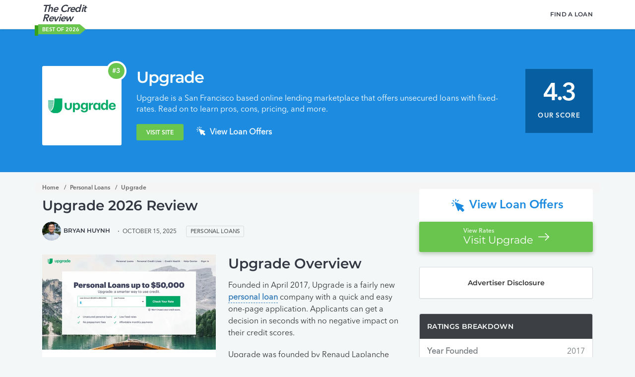

--- FILE ---
content_type: text/html; charset=UTF-8
request_url: https://thecreditreview.com/personal-loans/reviews/upgrade
body_size: 42405
content:
<!doctype html>
<html class="" lang="en" xml:lang="en">

<head>
		<!-- Install gtag.js -->
<script async src="https://www.googletagmanager.com/gtag/js?id=G-XQMNEXNK84">
</script>
<script>
		window.dataLayer = window.dataLayer || [];

		function gtag() {
				dataLayer.push(arguments);
		}

		gtag('js', new Date());

		gtag('config', 'G-XQMNEXNK84'); // I
		gtag('config', 'G-ZTT04HVE58'); // II
</script>
		<meta charset="utf-8">
		<meta http-equiv="x-ua-compatible" content="ie=edge"><script type="text/javascript">(window.NREUM||(NREUM={})).init={ajax:{deny_list:["bam.nr-data.net"]},feature_flags:["soft_nav"]};(window.NREUM||(NREUM={})).loader_config={xpid:"VQ4GV1FSDRAJUlNRAAIHXw==",licenseKey:"3f97dbcba1",applicationID:"96237309",browserID:"96237435"};;/*! For license information please see nr-loader-spa-1.308.0.min.js.LICENSE.txt */
(()=>{var e,t,r={384:(e,t,r)=>{"use strict";r.d(t,{NT:()=>a,US:()=>u,Zm:()=>o,bQ:()=>d,dV:()=>c,pV:()=>l});var n=r(6154),i=r(1863),s=r(1910);const a={beacon:"bam.nr-data.net",errorBeacon:"bam.nr-data.net"};function o(){return n.gm.NREUM||(n.gm.NREUM={}),void 0===n.gm.newrelic&&(n.gm.newrelic=n.gm.NREUM),n.gm.NREUM}function c(){let e=o();return e.o||(e.o={ST:n.gm.setTimeout,SI:n.gm.setImmediate||n.gm.setInterval,CT:n.gm.clearTimeout,XHR:n.gm.XMLHttpRequest,REQ:n.gm.Request,EV:n.gm.Event,PR:n.gm.Promise,MO:n.gm.MutationObserver,FETCH:n.gm.fetch,WS:n.gm.WebSocket},(0,s.i)(...Object.values(e.o))),e}function d(e,t){let r=o();r.initializedAgents??={},t.initializedAt={ms:(0,i.t)(),date:new Date},r.initializedAgents[e]=t}function u(e,t){o()[e]=t}function l(){return function(){let e=o();const t=e.info||{};e.info={beacon:a.beacon,errorBeacon:a.errorBeacon,...t}}(),function(){let e=o();const t=e.init||{};e.init={...t}}(),c(),function(){let e=o();const t=e.loader_config||{};e.loader_config={...t}}(),o()}},782:(e,t,r)=>{"use strict";r.d(t,{T:()=>n});const n=r(860).K7.pageViewTiming},860:(e,t,r)=>{"use strict";r.d(t,{$J:()=>u,K7:()=>c,P3:()=>d,XX:()=>i,Yy:()=>o,df:()=>s,qY:()=>n,v4:()=>a});const n="events",i="jserrors",s="browser/blobs",a="rum",o="browser/logs",c={ajax:"ajax",genericEvents:"generic_events",jserrors:i,logging:"logging",metrics:"metrics",pageAction:"page_action",pageViewEvent:"page_view_event",pageViewTiming:"page_view_timing",sessionReplay:"session_replay",sessionTrace:"session_trace",softNav:"soft_navigations",spa:"spa"},d={[c.pageViewEvent]:1,[c.pageViewTiming]:2,[c.metrics]:3,[c.jserrors]:4,[c.spa]:5,[c.ajax]:6,[c.sessionTrace]:7,[c.softNav]:8,[c.sessionReplay]:9,[c.logging]:10,[c.genericEvents]:11},u={[c.pageViewEvent]:a,[c.pageViewTiming]:n,[c.ajax]:n,[c.spa]:n,[c.softNav]:n,[c.metrics]:i,[c.jserrors]:i,[c.sessionTrace]:s,[c.sessionReplay]:s,[c.logging]:o,[c.genericEvents]:"ins"}},944:(e,t,r)=>{"use strict";r.d(t,{R:()=>i});var n=r(3241);function i(e,t){"function"==typeof console.debug&&(console.debug("New Relic Warning: https://github.com/newrelic/newrelic-browser-agent/blob/main/docs/warning-codes.md#".concat(e),t),(0,n.W)({agentIdentifier:null,drained:null,type:"data",name:"warn",feature:"warn",data:{code:e,secondary:t}}))}},993:(e,t,r)=>{"use strict";r.d(t,{A$:()=>s,ET:()=>a,TZ:()=>o,p_:()=>i});var n=r(860);const i={ERROR:"ERROR",WARN:"WARN",INFO:"INFO",DEBUG:"DEBUG",TRACE:"TRACE"},s={OFF:0,ERROR:1,WARN:2,INFO:3,DEBUG:4,TRACE:5},a="log",o=n.K7.logging},1541:(e,t,r)=>{"use strict";r.d(t,{U:()=>i,f:()=>n});const n={MFE:"MFE",BA:"BA"};function i(e,t){if(2!==t?.harvestEndpointVersion)return{};const r=t.agentRef.runtime.appMetadata.agents[0].entityGuid;return e?{"source.id":e.id,"source.name":e.name,"source.type":e.type,"parent.id":e.parent?.id||r,"parent.type":e.parent?.type||n.BA}:{"entity.guid":r,appId:t.agentRef.info.applicationID}}},1687:(e,t,r)=>{"use strict";r.d(t,{Ak:()=>d,Ze:()=>h,x3:()=>u});var n=r(3241),i=r(7836),s=r(3606),a=r(860),o=r(2646);const c={};function d(e,t){const r={staged:!1,priority:a.P3[t]||0};l(e),c[e].get(t)||c[e].set(t,r)}function u(e,t){e&&c[e]&&(c[e].get(t)&&c[e].delete(t),p(e,t,!1),c[e].size&&f(e))}function l(e){if(!e)throw new Error("agentIdentifier required");c[e]||(c[e]=new Map)}function h(e="",t="feature",r=!1){if(l(e),!e||!c[e].get(t)||r)return p(e,t);c[e].get(t).staged=!0,f(e)}function f(e){const t=Array.from(c[e]);t.every(([e,t])=>t.staged)&&(t.sort((e,t)=>e[1].priority-t[1].priority),t.forEach(([t])=>{c[e].delete(t),p(e,t)}))}function p(e,t,r=!0){const a=e?i.ee.get(e):i.ee,c=s.i.handlers;if(!a.aborted&&a.backlog&&c){if((0,n.W)({agentIdentifier:e,type:"lifecycle",name:"drain",feature:t}),r){const e=a.backlog[t],r=c[t];if(r){for(let t=0;e&&t<e.length;++t)g(e[t],r);Object.entries(r).forEach(([e,t])=>{Object.values(t||{}).forEach(t=>{t[0]?.on&&t[0]?.context()instanceof o.y&&t[0].on(e,t[1])})})}}a.isolatedBacklog||delete c[t],a.backlog[t]=null,a.emit("drain-"+t,[])}}function g(e,t){var r=e[1];Object.values(t[r]||{}).forEach(t=>{var r=e[0];if(t[0]===r){var n=t[1],i=e[3],s=e[2];n.apply(i,s)}})}},1738:(e,t,r)=>{"use strict";r.d(t,{U:()=>f,Y:()=>h});var n=r(3241),i=r(9908),s=r(1863),a=r(944),o=r(5701),c=r(3969),d=r(8362),u=r(860),l=r(4261);function h(e,t,r,s){const h=s||r;!h||h[e]&&h[e]!==d.d.prototype[e]||(h[e]=function(){(0,i.p)(c.xV,["API/"+e+"/called"],void 0,u.K7.metrics,r.ee),(0,n.W)({agentIdentifier:r.agentIdentifier,drained:!!o.B?.[r.agentIdentifier],type:"data",name:"api",feature:l.Pl+e,data:{}});try{return t.apply(this,arguments)}catch(e){(0,a.R)(23,e)}})}function f(e,t,r,n,a){const o=e.info;null===r?delete o.jsAttributes[t]:o.jsAttributes[t]=r,(a||null===r)&&(0,i.p)(l.Pl+n,[(0,s.t)(),t,r],void 0,"session",e.ee)}},1741:(e,t,r)=>{"use strict";r.d(t,{W:()=>s});var n=r(944),i=r(4261);class s{#e(e,...t){if(this[e]!==s.prototype[e])return this[e](...t);(0,n.R)(35,e)}addPageAction(e,t){return this.#e(i.hG,e,t)}register(e){return this.#e(i.eY,e)}recordCustomEvent(e,t){return this.#e(i.fF,e,t)}setPageViewName(e,t){return this.#e(i.Fw,e,t)}setCustomAttribute(e,t,r){return this.#e(i.cD,e,t,r)}noticeError(e,t){return this.#e(i.o5,e,t)}setUserId(e,t=!1){return this.#e(i.Dl,e,t)}setApplicationVersion(e){return this.#e(i.nb,e)}setErrorHandler(e){return this.#e(i.bt,e)}addRelease(e,t){return this.#e(i.k6,e,t)}log(e,t){return this.#e(i.$9,e,t)}start(){return this.#e(i.d3)}finished(e){return this.#e(i.BL,e)}recordReplay(){return this.#e(i.CH)}pauseReplay(){return this.#e(i.Tb)}addToTrace(e){return this.#e(i.U2,e)}setCurrentRouteName(e){return this.#e(i.PA,e)}interaction(e){return this.#e(i.dT,e)}wrapLogger(e,t,r){return this.#e(i.Wb,e,t,r)}measure(e,t){return this.#e(i.V1,e,t)}consent(e){return this.#e(i.Pv,e)}}},1863:(e,t,r)=>{"use strict";function n(){return Math.floor(performance.now())}r.d(t,{t:()=>n})},1910:(e,t,r)=>{"use strict";r.d(t,{i:()=>s});var n=r(944);const i=new Map;function s(...e){return e.every(e=>{if(i.has(e))return i.get(e);const t="function"==typeof e?e.toString():"",r=t.includes("[native code]"),s=t.includes("nrWrapper");return r||s||(0,n.R)(64,e?.name||t),i.set(e,r),r})}},2555:(e,t,r)=>{"use strict";r.d(t,{D:()=>o,f:()=>a});var n=r(384),i=r(8122);const s={beacon:n.NT.beacon,errorBeacon:n.NT.errorBeacon,licenseKey:void 0,applicationID:void 0,sa:void 0,queueTime:void 0,applicationTime:void 0,ttGuid:void 0,user:void 0,account:void 0,product:void 0,extra:void 0,jsAttributes:{},userAttributes:void 0,atts:void 0,transactionName:void 0,tNamePlain:void 0};function a(e){try{return!!e.licenseKey&&!!e.errorBeacon&&!!e.applicationID}catch(e){return!1}}const o=e=>(0,i.a)(e,s)},2614:(e,t,r)=>{"use strict";r.d(t,{BB:()=>a,H3:()=>n,g:()=>d,iL:()=>c,tS:()=>o,uh:()=>i,wk:()=>s});const n="NRBA",i="SESSION",s=144e5,a=18e5,o={STARTED:"session-started",PAUSE:"session-pause",RESET:"session-reset",RESUME:"session-resume",UPDATE:"session-update"},c={SAME_TAB:"same-tab",CROSS_TAB:"cross-tab"},d={OFF:0,FULL:1,ERROR:2}},2646:(e,t,r)=>{"use strict";r.d(t,{y:()=>n});class n{constructor(e){this.contextId=e}}},2843:(e,t,r)=>{"use strict";r.d(t,{G:()=>s,u:()=>i});var n=r(3878);function i(e,t=!1,r,i){(0,n.DD)("visibilitychange",function(){if(t)return void("hidden"===document.visibilityState&&e());e(document.visibilityState)},r,i)}function s(e,t,r){(0,n.sp)("pagehide",e,t,r)}},3241:(e,t,r)=>{"use strict";r.d(t,{W:()=>s});var n=r(6154);const i="newrelic";function s(e={}){try{n.gm.dispatchEvent(new CustomEvent(i,{detail:e}))}catch(e){}}},3304:(e,t,r)=>{"use strict";r.d(t,{A:()=>s});var n=r(7836);const i=()=>{const e=new WeakSet;return(t,r)=>{if("object"==typeof r&&null!==r){if(e.has(r))return;e.add(r)}return r}};function s(e){try{return JSON.stringify(e,i())??""}catch(e){try{n.ee.emit("internal-error",[e])}catch(e){}return""}}},3333:(e,t,r)=>{"use strict";r.d(t,{$v:()=>u,TZ:()=>n,Xh:()=>c,Zp:()=>i,kd:()=>d,mq:()=>o,nf:()=>a,qN:()=>s});const n=r(860).K7.genericEvents,i=["auxclick","click","copy","keydown","paste","scrollend"],s=["focus","blur"],a=4,o=1e3,c=2e3,d=["PageAction","UserAction","BrowserPerformance"],u={RESOURCES:"experimental.resources",REGISTER:"register"}},3434:(e,t,r)=>{"use strict";r.d(t,{Jt:()=>s,YM:()=>d});var n=r(7836),i=r(5607);const s="nr@original:".concat(i.W),a=50;var o=Object.prototype.hasOwnProperty,c=!1;function d(e,t){return e||(e=n.ee),r.inPlace=function(e,t,n,i,s){n||(n="");const a="-"===n.charAt(0);for(let o=0;o<t.length;o++){const c=t[o],d=e[c];l(d)||(e[c]=r(d,a?c+n:n,i,c,s))}},r.flag=s,r;function r(t,r,n,c,d){return l(t)?t:(r||(r=""),nrWrapper[s]=t,function(e,t,r){if(Object.defineProperty&&Object.keys)try{return Object.keys(e).forEach(function(r){Object.defineProperty(t,r,{get:function(){return e[r]},set:function(t){return e[r]=t,t}})}),t}catch(e){u([e],r)}for(var n in e)o.call(e,n)&&(t[n]=e[n])}(t,nrWrapper,e),nrWrapper);function nrWrapper(){var s,o,l,h;let f;try{o=this,s=[...arguments],l="function"==typeof n?n(s,o):n||{}}catch(t){u([t,"",[s,o,c],l],e)}i(r+"start",[s,o,c],l,d);const p=performance.now();let g;try{return h=t.apply(o,s),g=performance.now(),h}catch(e){throw g=performance.now(),i(r+"err",[s,o,e],l,d),f=e,f}finally{const e=g-p,t={start:p,end:g,duration:e,isLongTask:e>=a,methodName:c,thrownError:f};t.isLongTask&&i("long-task",[t,o],l,d),i(r+"end",[s,o,h],l,d)}}}function i(r,n,i,s){if(!c||t){var a=c;c=!0;try{e.emit(r,n,i,t,s)}catch(t){u([t,r,n,i],e)}c=a}}}function u(e,t){t||(t=n.ee);try{t.emit("internal-error",e)}catch(e){}}function l(e){return!(e&&"function"==typeof e&&e.apply&&!e[s])}},3606:(e,t,r)=>{"use strict";r.d(t,{i:()=>s});var n=r(9908);s.on=a;var i=s.handlers={};function s(e,t,r,s){a(s||n.d,i,e,t,r)}function a(e,t,r,i,s){s||(s="feature"),e||(e=n.d);var a=t[s]=t[s]||{};(a[r]=a[r]||[]).push([e,i])}},3738:(e,t,r)=>{"use strict";r.d(t,{He:()=>i,Kp:()=>o,Lc:()=>d,Rz:()=>u,TZ:()=>n,bD:()=>s,d3:()=>a,jx:()=>l,sl:()=>h,uP:()=>c});const n=r(860).K7.sessionTrace,i="bstResource",s="resource",a="-start",o="-end",c="fn"+a,d="fn"+o,u="pushState",l=1e3,h=3e4},3785:(e,t,r)=>{"use strict";r.d(t,{R:()=>c,b:()=>d});var n=r(9908),i=r(1863),s=r(860),a=r(3969),o=r(993);function c(e,t,r={},c=o.p_.INFO,d=!0,u,l=(0,i.t)()){(0,n.p)(a.xV,["API/logging/".concat(c.toLowerCase(),"/called")],void 0,s.K7.metrics,e),(0,n.p)(o.ET,[l,t,r,c,d,u],void 0,s.K7.logging,e)}function d(e){return"string"==typeof e&&Object.values(o.p_).some(t=>t===e.toUpperCase().trim())}},3878:(e,t,r)=>{"use strict";function n(e,t){return{capture:e,passive:!1,signal:t}}function i(e,t,r=!1,i){window.addEventListener(e,t,n(r,i))}function s(e,t,r=!1,i){document.addEventListener(e,t,n(r,i))}r.d(t,{DD:()=>s,jT:()=>n,sp:()=>i})},3962:(e,t,r)=>{"use strict";r.d(t,{AM:()=>a,O2:()=>l,OV:()=>s,Qu:()=>h,TZ:()=>c,ih:()=>f,pP:()=>o,t1:()=>u,tC:()=>i,wD:()=>d});var n=r(860);const i=["click","keydown","submit"],s="popstate",a="api",o="initialPageLoad",c=n.K7.softNav,d=5e3,u=500,l={INITIAL_PAGE_LOAD:"",ROUTE_CHANGE:1,UNSPECIFIED:2},h={INTERACTION:1,AJAX:2,CUSTOM_END:3,CUSTOM_TRACER:4},f={IP:"in progress",PF:"pending finish",FIN:"finished",CAN:"cancelled"}},3969:(e,t,r)=>{"use strict";r.d(t,{TZ:()=>n,XG:()=>o,rs:()=>i,xV:()=>a,z_:()=>s});const n=r(860).K7.metrics,i="sm",s="cm",a="storeSupportabilityMetrics",o="storeEventMetrics"},4234:(e,t,r)=>{"use strict";r.d(t,{W:()=>s});var n=r(7836),i=r(1687);class s{constructor(e,t){this.agentIdentifier=e,this.ee=n.ee.get(e),this.featureName=t,this.blocked=!1}deregisterDrain(){(0,i.x3)(this.agentIdentifier,this.featureName)}}},4261:(e,t,r)=>{"use strict";r.d(t,{$9:()=>u,BL:()=>c,CH:()=>p,Dl:()=>R,Fw:()=>w,PA:()=>v,Pl:()=>n,Pv:()=>A,Tb:()=>h,U2:()=>a,V1:()=>E,Wb:()=>T,bt:()=>y,cD:()=>b,d3:()=>x,dT:()=>d,eY:()=>g,fF:()=>f,hG:()=>s,hw:()=>i,k6:()=>o,nb:()=>m,o5:()=>l});const n="api-",i=n+"ixn-",s="addPageAction",a="addToTrace",o="addRelease",c="finished",d="interaction",u="log",l="noticeError",h="pauseReplay",f="recordCustomEvent",p="recordReplay",g="register",m="setApplicationVersion",v="setCurrentRouteName",b="setCustomAttribute",y="setErrorHandler",w="setPageViewName",R="setUserId",x="start",T="wrapLogger",E="measure",A="consent"},5205:(e,t,r)=>{"use strict";r.d(t,{j:()=>S});var n=r(384),i=r(1741);var s=r(2555),a=r(3333);const o=e=>{if(!e||"string"!=typeof e)return!1;try{document.createDocumentFragment().querySelector(e)}catch{return!1}return!0};var c=r(2614),d=r(944),u=r(8122);const l="[data-nr-mask]",h=e=>(0,u.a)(e,(()=>{const e={feature_flags:[],experimental:{allow_registered_children:!1,resources:!1},mask_selector:"*",block_selector:"[data-nr-block]",mask_input_options:{color:!1,date:!1,"datetime-local":!1,email:!1,month:!1,number:!1,range:!1,search:!1,tel:!1,text:!1,time:!1,url:!1,week:!1,textarea:!1,select:!1,password:!0}};return{ajax:{deny_list:void 0,block_internal:!0,enabled:!0,autoStart:!0},api:{get allow_registered_children(){return e.feature_flags.includes(a.$v.REGISTER)||e.experimental.allow_registered_children},set allow_registered_children(t){e.experimental.allow_registered_children=t},duplicate_registered_data:!1},browser_consent_mode:{enabled:!1},distributed_tracing:{enabled:void 0,exclude_newrelic_header:void 0,cors_use_newrelic_header:void 0,cors_use_tracecontext_headers:void 0,allowed_origins:void 0},get feature_flags(){return e.feature_flags},set feature_flags(t){e.feature_flags=t},generic_events:{enabled:!0,autoStart:!0},harvest:{interval:30},jserrors:{enabled:!0,autoStart:!0},logging:{enabled:!0,autoStart:!0},metrics:{enabled:!0,autoStart:!0},obfuscate:void 0,page_action:{enabled:!0},page_view_event:{enabled:!0,autoStart:!0},page_view_timing:{enabled:!0,autoStart:!0},performance:{capture_marks:!1,capture_measures:!1,capture_detail:!0,resources:{get enabled(){return e.feature_flags.includes(a.$v.RESOURCES)||e.experimental.resources},set enabled(t){e.experimental.resources=t},asset_types:[],first_party_domains:[],ignore_newrelic:!0}},privacy:{cookies_enabled:!0},proxy:{assets:void 0,beacon:void 0},session:{expiresMs:c.wk,inactiveMs:c.BB},session_replay:{autoStart:!0,enabled:!1,preload:!1,sampling_rate:10,error_sampling_rate:100,collect_fonts:!1,inline_images:!1,fix_stylesheets:!0,mask_all_inputs:!0,get mask_text_selector(){return e.mask_selector},set mask_text_selector(t){o(t)?e.mask_selector="".concat(t,",").concat(l):""===t||null===t?e.mask_selector=l:(0,d.R)(5,t)},get block_class(){return"nr-block"},get ignore_class(){return"nr-ignore"},get mask_text_class(){return"nr-mask"},get block_selector(){return e.block_selector},set block_selector(t){o(t)?e.block_selector+=",".concat(t):""!==t&&(0,d.R)(6,t)},get mask_input_options(){return e.mask_input_options},set mask_input_options(t){t&&"object"==typeof t?e.mask_input_options={...t,password:!0}:(0,d.R)(7,t)}},session_trace:{enabled:!0,autoStart:!0},soft_navigations:{enabled:!0,autoStart:!0},spa:{enabled:!0,autoStart:!0},ssl:void 0,user_actions:{enabled:!0,elementAttributes:["id","className","tagName","type"]}}})());var f=r(6154),p=r(9324);let g=0;const m={buildEnv:p.F3,distMethod:p.Xs,version:p.xv,originTime:f.WN},v={consented:!1},b={appMetadata:{},get consented(){return this.session?.state?.consent||v.consented},set consented(e){v.consented=e},customTransaction:void 0,denyList:void 0,disabled:!1,harvester:void 0,isolatedBacklog:!1,isRecording:!1,loaderType:void 0,maxBytes:3e4,obfuscator:void 0,onerror:void 0,ptid:void 0,releaseIds:{},session:void 0,timeKeeper:void 0,registeredEntities:[],jsAttributesMetadata:{bytes:0},get harvestCount(){return++g}},y=e=>{const t=(0,u.a)(e,b),r=Object.keys(m).reduce((e,t)=>(e[t]={value:m[t],writable:!1,configurable:!0,enumerable:!0},e),{});return Object.defineProperties(t,r)};var w=r(5701);const R=e=>{const t=e.startsWith("http");e+="/",r.p=t?e:"https://"+e};var x=r(7836),T=r(3241);const E={accountID:void 0,trustKey:void 0,agentID:void 0,licenseKey:void 0,applicationID:void 0,xpid:void 0},A=e=>(0,u.a)(e,E),_=new Set;function S(e,t={},r,a){let{init:o,info:c,loader_config:d,runtime:u={},exposed:l=!0}=t;if(!c){const e=(0,n.pV)();o=e.init,c=e.info,d=e.loader_config}e.init=h(o||{}),e.loader_config=A(d||{}),c.jsAttributes??={},f.bv&&(c.jsAttributes.isWorker=!0),e.info=(0,s.D)(c);const p=e.init,g=[c.beacon,c.errorBeacon];_.has(e.agentIdentifier)||(p.proxy.assets&&(R(p.proxy.assets),g.push(p.proxy.assets)),p.proxy.beacon&&g.push(p.proxy.beacon),e.beacons=[...g],function(e){const t=(0,n.pV)();Object.getOwnPropertyNames(i.W.prototype).forEach(r=>{const n=i.W.prototype[r];if("function"!=typeof n||"constructor"===n)return;let s=t[r];e[r]&&!1!==e.exposed&&"micro-agent"!==e.runtime?.loaderType&&(t[r]=(...t)=>{const n=e[r](...t);return s?s(...t):n})})}(e),(0,n.US)("activatedFeatures",w.B)),u.denyList=[...p.ajax.deny_list||[],...p.ajax.block_internal?g:[]],u.ptid=e.agentIdentifier,u.loaderType=r,e.runtime=y(u),_.has(e.agentIdentifier)||(e.ee=x.ee.get(e.agentIdentifier),e.exposed=l,(0,T.W)({agentIdentifier:e.agentIdentifier,drained:!!w.B?.[e.agentIdentifier],type:"lifecycle",name:"initialize",feature:void 0,data:e.config})),_.add(e.agentIdentifier)}},5270:(e,t,r)=>{"use strict";r.d(t,{Aw:()=>a,SR:()=>s,rF:()=>o});var n=r(384),i=r(7767);function s(e){return!!(0,n.dV)().o.MO&&(0,i.V)(e)&&!0===e?.session_trace.enabled}function a(e){return!0===e?.session_replay.preload&&s(e)}function o(e,t){try{if("string"==typeof t?.type){if("password"===t.type.toLowerCase())return"*".repeat(e?.length||0);if(void 0!==t?.dataset?.nrUnmask||t?.classList?.contains("nr-unmask"))return e}}catch(e){}return"string"==typeof e?e.replace(/[\S]/g,"*"):"*".repeat(e?.length||0)}},5289:(e,t,r)=>{"use strict";r.d(t,{GG:()=>a,Qr:()=>c,sB:()=>o});var n=r(3878),i=r(6389);function s(){return"undefined"==typeof document||"complete"===document.readyState}function a(e,t){if(s())return e();const r=(0,i.J)(e),a=setInterval(()=>{s()&&(clearInterval(a),r())},500);(0,n.sp)("load",r,t)}function o(e){if(s())return e();(0,n.DD)("DOMContentLoaded",e)}function c(e){if(s())return e();(0,n.sp)("popstate",e)}},5607:(e,t,r)=>{"use strict";r.d(t,{W:()=>n});const n=(0,r(9566).bz)()},5701:(e,t,r)=>{"use strict";r.d(t,{B:()=>s,t:()=>a});var n=r(3241);const i=new Set,s={};function a(e,t){const r=t.agentIdentifier;s[r]??={},e&&"object"==typeof e&&(i.has(r)||(t.ee.emit("rumresp",[e]),s[r]=e,i.add(r),(0,n.W)({agentIdentifier:r,loaded:!0,drained:!0,type:"lifecycle",name:"load",feature:void 0,data:e})))}},6154:(e,t,r)=>{"use strict";r.d(t,{OF:()=>d,RI:()=>i,WN:()=>h,bv:()=>s,eN:()=>f,gm:()=>a,lR:()=>l,m:()=>c,mw:()=>o,sb:()=>u});var n=r(1863);const i="undefined"!=typeof window&&!!window.document,s="undefined"!=typeof WorkerGlobalScope&&("undefined"!=typeof self&&self instanceof WorkerGlobalScope&&self.navigator instanceof WorkerNavigator||"undefined"!=typeof globalThis&&globalThis instanceof WorkerGlobalScope&&globalThis.navigator instanceof WorkerNavigator),a=i?window:"undefined"!=typeof WorkerGlobalScope&&("undefined"!=typeof self&&self instanceof WorkerGlobalScope&&self||"undefined"!=typeof globalThis&&globalThis instanceof WorkerGlobalScope&&globalThis),o=Boolean("hidden"===a?.document?.visibilityState),c=""+a?.location,d=/iPad|iPhone|iPod/.test(a.navigator?.userAgent),u=d&&"undefined"==typeof SharedWorker,l=(()=>{const e=a.navigator?.userAgent?.match(/Firefox[/\s](\d+\.\d+)/);return Array.isArray(e)&&e.length>=2?+e[1]:0})(),h=Date.now()-(0,n.t)(),f=()=>"undefined"!=typeof PerformanceNavigationTiming&&a?.performance?.getEntriesByType("navigation")?.[0]?.responseStart},6344:(e,t,r)=>{"use strict";r.d(t,{BB:()=>u,Qb:()=>l,TZ:()=>i,Ug:()=>a,Vh:()=>s,_s:()=>o,bc:()=>d,yP:()=>c});var n=r(2614);const i=r(860).K7.sessionReplay,s="errorDuringReplay",a=.12,o={DomContentLoaded:0,Load:1,FullSnapshot:2,IncrementalSnapshot:3,Meta:4,Custom:5},c={[n.g.ERROR]:15e3,[n.g.FULL]:3e5,[n.g.OFF]:0},d={RESET:{message:"Session was reset",sm:"Reset"},IMPORT:{message:"Recorder failed to import",sm:"Import"},TOO_MANY:{message:"429: Too Many Requests",sm:"Too-Many"},TOO_BIG:{message:"Payload was too large",sm:"Too-Big"},CROSS_TAB:{message:"Session Entity was set to OFF on another tab",sm:"Cross-Tab"},ENTITLEMENTS:{message:"Session Replay is not allowed and will not be started",sm:"Entitlement"}},u=5e3,l={API:"api",RESUME:"resume",SWITCH_TO_FULL:"switchToFull",INITIALIZE:"initialize",PRELOAD:"preload"}},6389:(e,t,r)=>{"use strict";function n(e,t=500,r={}){const n=r?.leading||!1;let i;return(...r)=>{n&&void 0===i&&(e.apply(this,r),i=setTimeout(()=>{i=clearTimeout(i)},t)),n||(clearTimeout(i),i=setTimeout(()=>{e.apply(this,r)},t))}}function i(e){let t=!1;return(...r)=>{t||(t=!0,e.apply(this,r))}}r.d(t,{J:()=>i,s:()=>n})},6630:(e,t,r)=>{"use strict";r.d(t,{T:()=>n});const n=r(860).K7.pageViewEvent},6774:(e,t,r)=>{"use strict";r.d(t,{T:()=>n});const n=r(860).K7.jserrors},7295:(e,t,r)=>{"use strict";r.d(t,{Xv:()=>a,gX:()=>i,iW:()=>s});var n=[];function i(e){if(!e||s(e))return!1;if(0===n.length)return!0;if("*"===n[0].hostname)return!1;for(var t=0;t<n.length;t++){var r=n[t];if(r.hostname.test(e.hostname)&&r.pathname.test(e.pathname))return!1}return!0}function s(e){return void 0===e.hostname}function a(e){if(n=[],e&&e.length)for(var t=0;t<e.length;t++){let r=e[t];if(!r)continue;if("*"===r)return void(n=[{hostname:"*"}]);0===r.indexOf("http://")?r=r.substring(7):0===r.indexOf("https://")&&(r=r.substring(8));const i=r.indexOf("/");let s,a;i>0?(s=r.substring(0,i),a=r.substring(i)):(s=r,a="*");let[c]=s.split(":");n.push({hostname:o(c),pathname:o(a,!0)})}}function o(e,t=!1){const r=e.replace(/[.+?^${}()|[\]\\]/g,e=>"\\"+e).replace(/\*/g,".*?");return new RegExp((t?"^":"")+r+"$")}},7485:(e,t,r)=>{"use strict";r.d(t,{D:()=>i});var n=r(6154);function i(e){if(0===(e||"").indexOf("data:"))return{protocol:"data"};try{const t=new URL(e,location.href),r={port:t.port,hostname:t.hostname,pathname:t.pathname,search:t.search,protocol:t.protocol.slice(0,t.protocol.indexOf(":")),sameOrigin:t.protocol===n.gm?.location?.protocol&&t.host===n.gm?.location?.host};return r.port&&""!==r.port||("http:"===t.protocol&&(r.port="80"),"https:"===t.protocol&&(r.port="443")),r.pathname&&""!==r.pathname?r.pathname.startsWith("/")||(r.pathname="/".concat(r.pathname)):r.pathname="/",r}catch(e){return{}}}},7699:(e,t,r)=>{"use strict";r.d(t,{It:()=>s,KC:()=>o,No:()=>i,qh:()=>a});var n=r(860);const i=16e3,s=1e6,a="SESSION_ERROR",o={[n.K7.logging]:!0,[n.K7.genericEvents]:!1,[n.K7.jserrors]:!1,[n.K7.ajax]:!1}},7767:(e,t,r)=>{"use strict";r.d(t,{V:()=>i});var n=r(6154);const i=e=>n.RI&&!0===e?.privacy.cookies_enabled},7836:(e,t,r)=>{"use strict";r.d(t,{P:()=>o,ee:()=>c});var n=r(384),i=r(8990),s=r(2646),a=r(5607);const o="nr@context:".concat(a.W),c=function e(t,r){var n={},a={},u={},l=!1;try{l=16===r.length&&d.initializedAgents?.[r]?.runtime.isolatedBacklog}catch(e){}var h={on:p,addEventListener:p,removeEventListener:function(e,t){var r=n[e];if(!r)return;for(var i=0;i<r.length;i++)r[i]===t&&r.splice(i,1)},emit:function(e,r,n,i,s){!1!==s&&(s=!0);if(c.aborted&&!i)return;t&&s&&t.emit(e,r,n);var o=f(n);g(e).forEach(e=>{e.apply(o,r)});var d=v()[a[e]];d&&d.push([h,e,r,o]);return o},get:m,listeners:g,context:f,buffer:function(e,t){const r=v();if(t=t||"feature",h.aborted)return;Object.entries(e||{}).forEach(([e,n])=>{a[n]=t,t in r||(r[t]=[])})},abort:function(){h._aborted=!0,Object.keys(h.backlog).forEach(e=>{delete h.backlog[e]})},isBuffering:function(e){return!!v()[a[e]]},debugId:r,backlog:l?{}:t&&"object"==typeof t.backlog?t.backlog:{},isolatedBacklog:l};return Object.defineProperty(h,"aborted",{get:()=>{let e=h._aborted||!1;return e||(t&&(e=t.aborted),e)}}),h;function f(e){return e&&e instanceof s.y?e:e?(0,i.I)(e,o,()=>new s.y(o)):new s.y(o)}function p(e,t){n[e]=g(e).concat(t)}function g(e){return n[e]||[]}function m(t){return u[t]=u[t]||e(h,t)}function v(){return h.backlog}}(void 0,"globalEE"),d=(0,n.Zm)();d.ee||(d.ee=c)},8122:(e,t,r)=>{"use strict";r.d(t,{a:()=>i});var n=r(944);function i(e,t){try{if(!e||"object"!=typeof e)return(0,n.R)(3);if(!t||"object"!=typeof t)return(0,n.R)(4);const r=Object.create(Object.getPrototypeOf(t),Object.getOwnPropertyDescriptors(t)),s=0===Object.keys(r).length?e:r;for(let a in s)if(void 0!==e[a])try{if(null===e[a]){r[a]=null;continue}Array.isArray(e[a])&&Array.isArray(t[a])?r[a]=Array.from(new Set([...e[a],...t[a]])):"object"==typeof e[a]&&"object"==typeof t[a]?r[a]=i(e[a],t[a]):r[a]=e[a]}catch(e){r[a]||(0,n.R)(1,e)}return r}catch(e){(0,n.R)(2,e)}}},8139:(e,t,r)=>{"use strict";r.d(t,{u:()=>h});var n=r(7836),i=r(3434),s=r(8990),a=r(6154);const o={},c=a.gm.XMLHttpRequest,d="addEventListener",u="removeEventListener",l="nr@wrapped:".concat(n.P);function h(e){var t=function(e){return(e||n.ee).get("events")}(e);if(o[t.debugId]++)return t;o[t.debugId]=1;var r=(0,i.YM)(t,!0);function h(e){r.inPlace(e,[d,u],"-",p)}function p(e,t){return e[1]}return"getPrototypeOf"in Object&&(a.RI&&f(document,h),c&&f(c.prototype,h),f(a.gm,h)),t.on(d+"-start",function(e,t){var n=e[1];if(null!==n&&("function"==typeof n||"object"==typeof n)&&"newrelic"!==e[0]){var i=(0,s.I)(n,l,function(){var e={object:function(){if("function"!=typeof n.handleEvent)return;return n.handleEvent.apply(n,arguments)},function:n}[typeof n];return e?r(e,"fn-",null,e.name||"anonymous"):n});this.wrapped=e[1]=i}}),t.on(u+"-start",function(e){e[1]=this.wrapped||e[1]}),t}function f(e,t,...r){let n=e;for(;"object"==typeof n&&!Object.prototype.hasOwnProperty.call(n,d);)n=Object.getPrototypeOf(n);n&&t(n,...r)}},8362:(e,t,r)=>{"use strict";r.d(t,{d:()=>s});var n=r(9566),i=r(1741);class s extends i.W{agentIdentifier=(0,n.LA)(16)}},8374:(e,t,r)=>{r.nc=(()=>{try{return document?.currentScript?.nonce}catch(e){}return""})()},8990:(e,t,r)=>{"use strict";r.d(t,{I:()=>i});var n=Object.prototype.hasOwnProperty;function i(e,t,r){if(n.call(e,t))return e[t];var i=r();if(Object.defineProperty&&Object.keys)try{return Object.defineProperty(e,t,{value:i,writable:!0,enumerable:!1}),i}catch(e){}return e[t]=i,i}},9119:(e,t,r)=>{"use strict";r.d(t,{L:()=>s});var n=/([^?#]*)[^#]*(#[^?]*|$).*/,i=/([^?#]*)().*/;function s(e,t){return e?e.replace(t?n:i,"$1$2"):e}},9300:(e,t,r)=>{"use strict";r.d(t,{T:()=>n});const n=r(860).K7.ajax},9324:(e,t,r)=>{"use strict";r.d(t,{AJ:()=>a,F3:()=>i,Xs:()=>s,Yq:()=>o,xv:()=>n});const n="1.308.0",i="PROD",s="CDN",a="@newrelic/rrweb",o="1.0.1"},9566:(e,t,r)=>{"use strict";r.d(t,{LA:()=>o,ZF:()=>c,bz:()=>a,el:()=>d});var n=r(6154);const i="xxxxxxxx-xxxx-4xxx-yxxx-xxxxxxxxxxxx";function s(e,t){return e?15&e[t]:16*Math.random()|0}function a(){const e=n.gm?.crypto||n.gm?.msCrypto;let t,r=0;return e&&e.getRandomValues&&(t=e.getRandomValues(new Uint8Array(30))),i.split("").map(e=>"x"===e?s(t,r++).toString(16):"y"===e?(3&s()|8).toString(16):e).join("")}function o(e){const t=n.gm?.crypto||n.gm?.msCrypto;let r,i=0;t&&t.getRandomValues&&(r=t.getRandomValues(new Uint8Array(e)));const a=[];for(var o=0;o<e;o++)a.push(s(r,i++).toString(16));return a.join("")}function c(){return o(16)}function d(){return o(32)}},9908:(e,t,r)=>{"use strict";r.d(t,{d:()=>n,p:()=>i});var n=r(7836).ee.get("handle");function i(e,t,r,i,s){s?(s.buffer([e],i),s.emit(e,t,r)):(n.buffer([e],i),n.emit(e,t,r))}}},n={};function i(e){var t=n[e];if(void 0!==t)return t.exports;var s=n[e]={exports:{}};return r[e](s,s.exports,i),s.exports}i.m=r,i.d=(e,t)=>{for(var r in t)i.o(t,r)&&!i.o(e,r)&&Object.defineProperty(e,r,{enumerable:!0,get:t[r]})},i.f={},i.e=e=>Promise.all(Object.keys(i.f).reduce((t,r)=>(i.f[r](e,t),t),[])),i.u=e=>({212:"nr-spa-compressor",249:"nr-spa-recorder",478:"nr-spa"}[e]+"-1.308.0.min.js"),i.o=(e,t)=>Object.prototype.hasOwnProperty.call(e,t),e={},t="NRBA-1.308.0.PROD:",i.l=(r,n,s,a)=>{if(e[r])e[r].push(n);else{var o,c;if(void 0!==s)for(var d=document.getElementsByTagName("script"),u=0;u<d.length;u++){var l=d[u];if(l.getAttribute("src")==r||l.getAttribute("data-webpack")==t+s){o=l;break}}if(!o){c=!0;var h={478:"sha512-RSfSVnmHk59T/uIPbdSE0LPeqcEdF4/+XhfJdBuccH5rYMOEZDhFdtnh6X6nJk7hGpzHd9Ujhsy7lZEz/ORYCQ==",249:"sha512-ehJXhmntm85NSqW4MkhfQqmeKFulra3klDyY0OPDUE+sQ3GokHlPh1pmAzuNy//3j4ac6lzIbmXLvGQBMYmrkg==",212:"sha512-B9h4CR46ndKRgMBcK+j67uSR2RCnJfGefU+A7FrgR/k42ovXy5x/MAVFiSvFxuVeEk/pNLgvYGMp1cBSK/G6Fg=="};(o=document.createElement("script")).charset="utf-8",i.nc&&o.setAttribute("nonce",i.nc),o.setAttribute("data-webpack",t+s),o.src=r,0!==o.src.indexOf(window.location.origin+"/")&&(o.crossOrigin="anonymous"),h[a]&&(o.integrity=h[a])}e[r]=[n];var f=(t,n)=>{o.onerror=o.onload=null,clearTimeout(p);var i=e[r];if(delete e[r],o.parentNode&&o.parentNode.removeChild(o),i&&i.forEach(e=>e(n)),t)return t(n)},p=setTimeout(f.bind(null,void 0,{type:"timeout",target:o}),12e4);o.onerror=f.bind(null,o.onerror),o.onload=f.bind(null,o.onload),c&&document.head.appendChild(o)}},i.r=e=>{"undefined"!=typeof Symbol&&Symbol.toStringTag&&Object.defineProperty(e,Symbol.toStringTag,{value:"Module"}),Object.defineProperty(e,"__esModule",{value:!0})},i.p="https://js-agent.newrelic.com/",(()=>{var e={38:0,788:0};i.f.j=(t,r)=>{var n=i.o(e,t)?e[t]:void 0;if(0!==n)if(n)r.push(n[2]);else{var s=new Promise((r,i)=>n=e[t]=[r,i]);r.push(n[2]=s);var a=i.p+i.u(t),o=new Error;i.l(a,r=>{if(i.o(e,t)&&(0!==(n=e[t])&&(e[t]=void 0),n)){var s=r&&("load"===r.type?"missing":r.type),a=r&&r.target&&r.target.src;o.message="Loading chunk "+t+" failed: ("+s+": "+a+")",o.name="ChunkLoadError",o.type=s,o.request=a,n[1](o)}},"chunk-"+t,t)}};var t=(t,r)=>{var n,s,[a,o,c]=r,d=0;if(a.some(t=>0!==e[t])){for(n in o)i.o(o,n)&&(i.m[n]=o[n]);if(c)c(i)}for(t&&t(r);d<a.length;d++)s=a[d],i.o(e,s)&&e[s]&&e[s][0](),e[s]=0},r=self["webpackChunk:NRBA-1.308.0.PROD"]=self["webpackChunk:NRBA-1.308.0.PROD"]||[];r.forEach(t.bind(null,0)),r.push=t.bind(null,r.push.bind(r))})(),(()=>{"use strict";i(8374);var e=i(8362),t=i(860);const r=Object.values(t.K7);var n=i(5205);var s=i(9908),a=i(1863),o=i(4261),c=i(1738);var d=i(1687),u=i(4234),l=i(5289),h=i(6154),f=i(944),p=i(5270),g=i(7767),m=i(6389),v=i(7699);class b extends u.W{constructor(e,t){super(e.agentIdentifier,t),this.agentRef=e,this.abortHandler=void 0,this.featAggregate=void 0,this.loadedSuccessfully=void 0,this.onAggregateImported=new Promise(e=>{this.loadedSuccessfully=e}),this.deferred=Promise.resolve(),!1===e.init[this.featureName].autoStart?this.deferred=new Promise((t,r)=>{this.ee.on("manual-start-all",(0,m.J)(()=>{(0,d.Ak)(e.agentIdentifier,this.featureName),t()}))}):(0,d.Ak)(e.agentIdentifier,t)}importAggregator(e,t,r={}){if(this.featAggregate)return;const n=async()=>{let n;await this.deferred;try{if((0,g.V)(e.init)){const{setupAgentSession:t}=await i.e(478).then(i.bind(i,8766));n=t(e)}}catch(e){(0,f.R)(20,e),this.ee.emit("internal-error",[e]),(0,s.p)(v.qh,[e],void 0,this.featureName,this.ee)}try{if(!this.#t(this.featureName,n,e.init))return(0,d.Ze)(this.agentIdentifier,this.featureName),void this.loadedSuccessfully(!1);const{Aggregate:i}=await t();this.featAggregate=new i(e,r),e.runtime.harvester.initializedAggregates.push(this.featAggregate),this.loadedSuccessfully(!0)}catch(e){(0,f.R)(34,e),this.abortHandler?.(),(0,d.Ze)(this.agentIdentifier,this.featureName,!0),this.loadedSuccessfully(!1),this.ee&&this.ee.abort()}};h.RI?(0,l.GG)(()=>n(),!0):n()}#t(e,r,n){if(this.blocked)return!1;switch(e){case t.K7.sessionReplay:return(0,p.SR)(n)&&!!r;case t.K7.sessionTrace:return!!r;default:return!0}}}var y=i(6630),w=i(2614),R=i(3241);class x extends b{static featureName=y.T;constructor(e){var t;super(e,y.T),this.setupInspectionEvents(e.agentIdentifier),t=e,(0,c.Y)(o.Fw,function(e,r){"string"==typeof e&&("/"!==e.charAt(0)&&(e="/"+e),t.runtime.customTransaction=(r||"http://custom.transaction")+e,(0,s.p)(o.Pl+o.Fw,[(0,a.t)()],void 0,void 0,t.ee))},t),this.importAggregator(e,()=>i.e(478).then(i.bind(i,2467)))}setupInspectionEvents(e){const t=(t,r)=>{t&&(0,R.W)({agentIdentifier:e,timeStamp:t.timeStamp,loaded:"complete"===t.target.readyState,type:"window",name:r,data:t.target.location+""})};(0,l.sB)(e=>{t(e,"DOMContentLoaded")}),(0,l.GG)(e=>{t(e,"load")}),(0,l.Qr)(e=>{t(e,"navigate")}),this.ee.on(w.tS.UPDATE,(t,r)=>{(0,R.W)({agentIdentifier:e,type:"lifecycle",name:"session",data:r})})}}var T=i(384);class E extends e.d{constructor(e){var t;(super(),h.gm)?(this.features={},(0,T.bQ)(this.agentIdentifier,this),this.desiredFeatures=new Set(e.features||[]),this.desiredFeatures.add(x),(0,n.j)(this,e,e.loaderType||"agent"),t=this,(0,c.Y)(o.cD,function(e,r,n=!1){if("string"==typeof e){if(["string","number","boolean"].includes(typeof r)||null===r)return(0,c.U)(t,e,r,o.cD,n);(0,f.R)(40,typeof r)}else(0,f.R)(39,typeof e)},t),function(e){(0,c.Y)(o.Dl,function(t,r=!1){if("string"!=typeof t&&null!==t)return void(0,f.R)(41,typeof t);const n=e.info.jsAttributes["enduser.id"];r&&null!=n&&n!==t?(0,s.p)(o.Pl+"setUserIdAndResetSession",[t],void 0,"session",e.ee):(0,c.U)(e,"enduser.id",t,o.Dl,!0)},e)}(this),function(e){(0,c.Y)(o.nb,function(t){if("string"==typeof t||null===t)return(0,c.U)(e,"application.version",t,o.nb,!1);(0,f.R)(42,typeof t)},e)}(this),function(e){(0,c.Y)(o.d3,function(){e.ee.emit("manual-start-all")},e)}(this),function(e){(0,c.Y)(o.Pv,function(t=!0){if("boolean"==typeof t){if((0,s.p)(o.Pl+o.Pv,[t],void 0,"session",e.ee),e.runtime.consented=t,t){const t=e.features.page_view_event;t.onAggregateImported.then(e=>{const r=t.featAggregate;e&&!r.sentRum&&r.sendRum()})}}else(0,f.R)(65,typeof t)},e)}(this),this.run()):(0,f.R)(21)}get config(){return{info:this.info,init:this.init,loader_config:this.loader_config,runtime:this.runtime}}get api(){return this}run(){try{const e=function(e){const t={};return r.forEach(r=>{t[r]=!!e[r]?.enabled}),t}(this.init),n=[...this.desiredFeatures];n.sort((e,r)=>t.P3[e.featureName]-t.P3[r.featureName]),n.forEach(r=>{if(!e[r.featureName]&&r.featureName!==t.K7.pageViewEvent)return;if(r.featureName===t.K7.spa)return void(0,f.R)(67);const n=function(e){switch(e){case t.K7.ajax:return[t.K7.jserrors];case t.K7.sessionTrace:return[t.K7.ajax,t.K7.pageViewEvent];case t.K7.sessionReplay:return[t.K7.sessionTrace];case t.K7.pageViewTiming:return[t.K7.pageViewEvent];default:return[]}}(r.featureName).filter(e=>!(e in this.features));n.length>0&&(0,f.R)(36,{targetFeature:r.featureName,missingDependencies:n}),this.features[r.featureName]=new r(this)})}catch(e){(0,f.R)(22,e);for(const e in this.features)this.features[e].abortHandler?.();const t=(0,T.Zm)();delete t.initializedAgents[this.agentIdentifier]?.features,delete this.sharedAggregator;return t.ee.get(this.agentIdentifier).abort(),!1}}}var A=i(2843),_=i(782);class S extends b{static featureName=_.T;constructor(e){super(e,_.T),h.RI&&((0,A.u)(()=>(0,s.p)("docHidden",[(0,a.t)()],void 0,_.T,this.ee),!0),(0,A.G)(()=>(0,s.p)("winPagehide",[(0,a.t)()],void 0,_.T,this.ee)),this.importAggregator(e,()=>i.e(478).then(i.bind(i,9917))))}}var O=i(3969);class I extends b{static featureName=O.TZ;constructor(e){super(e,O.TZ),h.RI&&document.addEventListener("securitypolicyviolation",e=>{(0,s.p)(O.xV,["Generic/CSPViolation/Detected"],void 0,this.featureName,this.ee)}),this.importAggregator(e,()=>i.e(478).then(i.bind(i,6555)))}}var N=i(6774),P=i(3878),k=i(3304);class D{constructor(e,t,r,n,i){this.name="UncaughtError",this.message="string"==typeof e?e:(0,k.A)(e),this.sourceURL=t,this.line=r,this.column=n,this.__newrelic=i}}function C(e){return M(e)?e:new D(void 0!==e?.message?e.message:e,e?.filename||e?.sourceURL,e?.lineno||e?.line,e?.colno||e?.col,e?.__newrelic,e?.cause)}function j(e){const t="Unhandled Promise Rejection: ";if(!e?.reason)return;if(M(e.reason)){try{e.reason.message.startsWith(t)||(e.reason.message=t+e.reason.message)}catch(e){}return C(e.reason)}const r=C(e.reason);return(r.message||"").startsWith(t)||(r.message=t+r.message),r}function L(e){if(e.error instanceof SyntaxError&&!/:\d+$/.test(e.error.stack?.trim())){const t=new D(e.message,e.filename,e.lineno,e.colno,e.error.__newrelic,e.cause);return t.name=SyntaxError.name,t}return M(e.error)?e.error:C(e)}function M(e){return e instanceof Error&&!!e.stack}function H(e,r,n,i,o=(0,a.t)()){"string"==typeof e&&(e=new Error(e)),(0,s.p)("err",[e,o,!1,r,n.runtime.isRecording,void 0,i],void 0,t.K7.jserrors,n.ee),(0,s.p)("uaErr",[],void 0,t.K7.genericEvents,n.ee)}var B=i(1541),K=i(993),W=i(3785);function U(e,{customAttributes:t={},level:r=K.p_.INFO}={},n,i,s=(0,a.t)()){(0,W.R)(n.ee,e,t,r,!1,i,s)}function F(e,r,n,i,c=(0,a.t)()){(0,s.p)(o.Pl+o.hG,[c,e,r,i],void 0,t.K7.genericEvents,n.ee)}function V(e,r,n,i,c=(0,a.t)()){const{start:d,end:u,customAttributes:l}=r||{},h={customAttributes:l||{}};if("object"!=typeof h.customAttributes||"string"!=typeof e||0===e.length)return void(0,f.R)(57);const p=(e,t)=>null==e?t:"number"==typeof e?e:e instanceof PerformanceMark?e.startTime:Number.NaN;if(h.start=p(d,0),h.end=p(u,c),Number.isNaN(h.start)||Number.isNaN(h.end))(0,f.R)(57);else{if(h.duration=h.end-h.start,!(h.duration<0))return(0,s.p)(o.Pl+o.V1,[h,e,i],void 0,t.K7.genericEvents,n.ee),h;(0,f.R)(58)}}function G(e,r={},n,i,c=(0,a.t)()){(0,s.p)(o.Pl+o.fF,[c,e,r,i],void 0,t.K7.genericEvents,n.ee)}function z(e){(0,c.Y)(o.eY,function(t){return Y(e,t)},e)}function Y(e,r,n){(0,f.R)(54,"newrelic.register"),r||={},r.type=B.f.MFE,r.licenseKey||=e.info.licenseKey,r.blocked=!1,r.parent=n||{},Array.isArray(r.tags)||(r.tags=[]);const i={};r.tags.forEach(e=>{"name"!==e&&"id"!==e&&(i["source.".concat(e)]=!0)}),r.isolated??=!0;let o=()=>{};const c=e.runtime.registeredEntities;if(!r.isolated){const e=c.find(({metadata:{target:{id:e}}})=>e===r.id&&!r.isolated);if(e)return e}const d=e=>{r.blocked=!0,o=e};function u(e){return"string"==typeof e&&!!e.trim()&&e.trim().length<501||"number"==typeof e}e.init.api.allow_registered_children||d((0,m.J)(()=>(0,f.R)(55))),u(r.id)&&u(r.name)||d((0,m.J)(()=>(0,f.R)(48,r)));const l={addPageAction:(t,n={})=>g(F,[t,{...i,...n},e],r),deregister:()=>{d((0,m.J)(()=>(0,f.R)(68)))},log:(t,n={})=>g(U,[t,{...n,customAttributes:{...i,...n.customAttributes||{}}},e],r),measure:(t,n={})=>g(V,[t,{...n,customAttributes:{...i,...n.customAttributes||{}}},e],r),noticeError:(t,n={})=>g(H,[t,{...i,...n},e],r),register:(t={})=>g(Y,[e,t],l.metadata.target),recordCustomEvent:(t,n={})=>g(G,[t,{...i,...n},e],r),setApplicationVersion:e=>p("application.version",e),setCustomAttribute:(e,t)=>p(e,t),setUserId:e=>p("enduser.id",e),metadata:{customAttributes:i,target:r}},h=()=>(r.blocked&&o(),r.blocked);h()||c.push(l);const p=(e,t)=>{h()||(i[e]=t)},g=(r,n,i)=>{if(h())return;const o=(0,a.t)();(0,s.p)(O.xV,["API/register/".concat(r.name,"/called")],void 0,t.K7.metrics,e.ee);try{if(e.init.api.duplicate_registered_data&&"register"!==r.name){let e=n;if(n[1]instanceof Object){const t={"child.id":i.id,"child.type":i.type};e="customAttributes"in n[1]?[n[0],{...n[1],customAttributes:{...n[1].customAttributes,...t}},...n.slice(2)]:[n[0],{...n[1],...t},...n.slice(2)]}r(...e,void 0,o)}return r(...n,i,o)}catch(e){(0,f.R)(50,e)}};return l}class Z extends b{static featureName=N.T;constructor(e){var t;super(e,N.T),t=e,(0,c.Y)(o.o5,(e,r)=>H(e,r,t),t),function(e){(0,c.Y)(o.bt,function(t){e.runtime.onerror=t},e)}(e),function(e){let t=0;(0,c.Y)(o.k6,function(e,r){++t>10||(this.runtime.releaseIds[e.slice(-200)]=(""+r).slice(-200))},e)}(e),z(e);try{this.removeOnAbort=new AbortController}catch(e){}this.ee.on("internal-error",(t,r)=>{this.abortHandler&&(0,s.p)("ierr",[C(t),(0,a.t)(),!0,{},e.runtime.isRecording,r],void 0,this.featureName,this.ee)}),h.gm.addEventListener("unhandledrejection",t=>{this.abortHandler&&(0,s.p)("err",[j(t),(0,a.t)(),!1,{unhandledPromiseRejection:1},e.runtime.isRecording],void 0,this.featureName,this.ee)},(0,P.jT)(!1,this.removeOnAbort?.signal)),h.gm.addEventListener("error",t=>{this.abortHandler&&(0,s.p)("err",[L(t),(0,a.t)(),!1,{},e.runtime.isRecording],void 0,this.featureName,this.ee)},(0,P.jT)(!1,this.removeOnAbort?.signal)),this.abortHandler=this.#r,this.importAggregator(e,()=>i.e(478).then(i.bind(i,2176)))}#r(){this.removeOnAbort?.abort(),this.abortHandler=void 0}}var q=i(8990);let X=1;function J(e){const t=typeof e;return!e||"object"!==t&&"function"!==t?-1:e===h.gm?0:(0,q.I)(e,"nr@id",function(){return X++})}function Q(e){if("string"==typeof e&&e.length)return e.length;if("object"==typeof e){if("undefined"!=typeof ArrayBuffer&&e instanceof ArrayBuffer&&e.byteLength)return e.byteLength;if("undefined"!=typeof Blob&&e instanceof Blob&&e.size)return e.size;if(!("undefined"!=typeof FormData&&e instanceof FormData))try{return(0,k.A)(e).length}catch(e){return}}}var ee=i(8139),te=i(7836),re=i(3434);const ne={},ie=["open","send"];function se(e){var t=e||te.ee;const r=function(e){return(e||te.ee).get("xhr")}(t);if(void 0===h.gm.XMLHttpRequest)return r;if(ne[r.debugId]++)return r;ne[r.debugId]=1,(0,ee.u)(t);var n=(0,re.YM)(r),i=h.gm.XMLHttpRequest,s=h.gm.MutationObserver,a=h.gm.Promise,o=h.gm.setInterval,c="readystatechange",d=["onload","onerror","onabort","onloadstart","onloadend","onprogress","ontimeout"],u=[],l=h.gm.XMLHttpRequest=function(e){const t=new i(e),s=r.context(t);try{r.emit("new-xhr",[t],s),t.addEventListener(c,(a=s,function(){var e=this;e.readyState>3&&!a.resolved&&(a.resolved=!0,r.emit("xhr-resolved",[],e)),n.inPlace(e,d,"fn-",y)}),(0,P.jT)(!1))}catch(e){(0,f.R)(15,e);try{r.emit("internal-error",[e])}catch(e){}}var a;return t};function p(e,t){n.inPlace(t,["onreadystatechange"],"fn-",y)}if(function(e,t){for(var r in e)t[r]=e[r]}(i,l),l.prototype=i.prototype,n.inPlace(l.prototype,ie,"-xhr-",y),r.on("send-xhr-start",function(e,t){p(e,t),function(e){u.push(e),s&&(g?g.then(b):o?o(b):(m=-m,v.data=m))}(t)}),r.on("open-xhr-start",p),s){var g=a&&a.resolve();if(!o&&!a){var m=1,v=document.createTextNode(m);new s(b).observe(v,{characterData:!0})}}else t.on("fn-end",function(e){e[0]&&e[0].type===c||b()});function b(){for(var e=0;e<u.length;e++)p(0,u[e]);u.length&&(u=[])}function y(e,t){return t}return r}var ae="fetch-",oe=ae+"body-",ce=["arrayBuffer","blob","json","text","formData"],de=h.gm.Request,ue=h.gm.Response,le="prototype";const he={};function fe(e){const t=function(e){return(e||te.ee).get("fetch")}(e);if(!(de&&ue&&h.gm.fetch))return t;if(he[t.debugId]++)return t;function r(e,r,n){var i=e[r];"function"==typeof i&&(e[r]=function(){var e,r=[...arguments],s={};t.emit(n+"before-start",[r],s),s[te.P]&&s[te.P].dt&&(e=s[te.P].dt);var a=i.apply(this,r);return t.emit(n+"start",[r,e],a),a.then(function(e){return t.emit(n+"end",[null,e],a),e},function(e){throw t.emit(n+"end",[e],a),e})})}return he[t.debugId]=1,ce.forEach(e=>{r(de[le],e,oe),r(ue[le],e,oe)}),r(h.gm,"fetch",ae),t.on(ae+"end",function(e,r){var n=this;if(r){var i=r.headers.get("content-length");null!==i&&(n.rxSize=i),t.emit(ae+"done",[null,r],n)}else t.emit(ae+"done",[e],n)}),t}var pe=i(7485),ge=i(9566);class me{constructor(e){this.agentRef=e}generateTracePayload(e){const t=this.agentRef.loader_config;if(!this.shouldGenerateTrace(e)||!t)return null;var r=(t.accountID||"").toString()||null,n=(t.agentID||"").toString()||null,i=(t.trustKey||"").toString()||null;if(!r||!n)return null;var s=(0,ge.ZF)(),a=(0,ge.el)(),o=Date.now(),c={spanId:s,traceId:a,timestamp:o};return(e.sameOrigin||this.isAllowedOrigin(e)&&this.useTraceContextHeadersForCors())&&(c.traceContextParentHeader=this.generateTraceContextParentHeader(s,a),c.traceContextStateHeader=this.generateTraceContextStateHeader(s,o,r,n,i)),(e.sameOrigin&&!this.excludeNewrelicHeader()||!e.sameOrigin&&this.isAllowedOrigin(e)&&this.useNewrelicHeaderForCors())&&(c.newrelicHeader=this.generateTraceHeader(s,a,o,r,n,i)),c}generateTraceContextParentHeader(e,t){return"00-"+t+"-"+e+"-01"}generateTraceContextStateHeader(e,t,r,n,i){return i+"@nr=0-1-"+r+"-"+n+"-"+e+"----"+t}generateTraceHeader(e,t,r,n,i,s){if(!("function"==typeof h.gm?.btoa))return null;var a={v:[0,1],d:{ty:"Browser",ac:n,ap:i,id:e,tr:t,ti:r}};return s&&n!==s&&(a.d.tk=s),btoa((0,k.A)(a))}shouldGenerateTrace(e){return this.agentRef.init?.distributed_tracing?.enabled&&this.isAllowedOrigin(e)}isAllowedOrigin(e){var t=!1;const r=this.agentRef.init?.distributed_tracing;if(e.sameOrigin)t=!0;else if(r?.allowed_origins instanceof Array)for(var n=0;n<r.allowed_origins.length;n++){var i=(0,pe.D)(r.allowed_origins[n]);if(e.hostname===i.hostname&&e.protocol===i.protocol&&e.port===i.port){t=!0;break}}return t}excludeNewrelicHeader(){var e=this.agentRef.init?.distributed_tracing;return!!e&&!!e.exclude_newrelic_header}useNewrelicHeaderForCors(){var e=this.agentRef.init?.distributed_tracing;return!!e&&!1!==e.cors_use_newrelic_header}useTraceContextHeadersForCors(){var e=this.agentRef.init?.distributed_tracing;return!!e&&!!e.cors_use_tracecontext_headers}}var ve=i(9300),be=i(7295);function ye(e){return"string"==typeof e?e:e instanceof(0,T.dV)().o.REQ?e.url:h.gm?.URL&&e instanceof URL?e.href:void 0}var we=["load","error","abort","timeout"],Re=we.length,xe=(0,T.dV)().o.REQ,Te=(0,T.dV)().o.XHR;const Ee="X-NewRelic-App-Data";class Ae extends b{static featureName=ve.T;constructor(e){super(e,ve.T),this.dt=new me(e),this.handler=(e,t,r,n)=>(0,s.p)(e,t,r,n,this.ee);try{const e={xmlhttprequest:"xhr",fetch:"fetch",beacon:"beacon"};h.gm?.performance?.getEntriesByType("resource").forEach(r=>{if(r.initiatorType in e&&0!==r.responseStatus){const n={status:r.responseStatus},i={rxSize:r.transferSize,duration:Math.floor(r.duration),cbTime:0};_e(n,r.name),this.handler("xhr",[n,i,r.startTime,r.responseEnd,e[r.initiatorType]],void 0,t.K7.ajax)}})}catch(e){}fe(this.ee),se(this.ee),function(e,r,n,i){function o(e){var t=this;t.totalCbs=0,t.called=0,t.cbTime=0,t.end=T,t.ended=!1,t.xhrGuids={},t.lastSize=null,t.loadCaptureCalled=!1,t.params=this.params||{},t.metrics=this.metrics||{},t.latestLongtaskEnd=0,e.addEventListener("load",function(r){E(t,e)},(0,P.jT)(!1)),h.lR||e.addEventListener("progress",function(e){t.lastSize=e.loaded},(0,P.jT)(!1))}function c(e){this.params={method:e[0]},_e(this,e[1]),this.metrics={}}function d(t,r){e.loader_config.xpid&&this.sameOrigin&&r.setRequestHeader("X-NewRelic-ID",e.loader_config.xpid);var n=i.generateTracePayload(this.parsedOrigin);if(n){var s=!1;n.newrelicHeader&&(r.setRequestHeader("newrelic",n.newrelicHeader),s=!0),n.traceContextParentHeader&&(r.setRequestHeader("traceparent",n.traceContextParentHeader),n.traceContextStateHeader&&r.setRequestHeader("tracestate",n.traceContextStateHeader),s=!0),s&&(this.dt=n)}}function u(e,t){var n=this.metrics,i=e[0],s=this;if(n&&i){var o=Q(i);o&&(n.txSize=o)}this.startTime=(0,a.t)(),this.body=i,this.listener=function(e){try{"abort"!==e.type||s.loadCaptureCalled||(s.params.aborted=!0),("load"!==e.type||s.called===s.totalCbs&&(s.onloadCalled||"function"!=typeof t.onload)&&"function"==typeof s.end)&&s.end(t)}catch(e){try{r.emit("internal-error",[e])}catch(e){}}};for(var c=0;c<Re;c++)t.addEventListener(we[c],this.listener,(0,P.jT)(!1))}function l(e,t,r){this.cbTime+=e,t?this.onloadCalled=!0:this.called+=1,this.called!==this.totalCbs||!this.onloadCalled&&"function"==typeof r.onload||"function"!=typeof this.end||this.end(r)}function f(e,t){var r=""+J(e)+!!t;this.xhrGuids&&!this.xhrGuids[r]&&(this.xhrGuids[r]=!0,this.totalCbs+=1)}function p(e,t){var r=""+J(e)+!!t;this.xhrGuids&&this.xhrGuids[r]&&(delete this.xhrGuids[r],this.totalCbs-=1)}function g(){this.endTime=(0,a.t)()}function m(e,t){t instanceof Te&&"load"===e[0]&&r.emit("xhr-load-added",[e[1],e[2]],t)}function v(e,t){t instanceof Te&&"load"===e[0]&&r.emit("xhr-load-removed",[e[1],e[2]],t)}function b(e,t,r){t instanceof Te&&("onload"===r&&(this.onload=!0),("load"===(e[0]&&e[0].type)||this.onload)&&(this.xhrCbStart=(0,a.t)()))}function y(e,t){this.xhrCbStart&&r.emit("xhr-cb-time",[(0,a.t)()-this.xhrCbStart,this.onload,t],t)}function w(e){var t,r=e[1]||{};if("string"==typeof e[0]?0===(t=e[0]).length&&h.RI&&(t=""+h.gm.location.href):e[0]&&e[0].url?t=e[0].url:h.gm?.URL&&e[0]&&e[0]instanceof URL?t=e[0].href:"function"==typeof e[0].toString&&(t=e[0].toString()),"string"==typeof t&&0!==t.length){t&&(this.parsedOrigin=(0,pe.D)(t),this.sameOrigin=this.parsedOrigin.sameOrigin);var n=i.generateTracePayload(this.parsedOrigin);if(n&&(n.newrelicHeader||n.traceContextParentHeader))if(e[0]&&e[0].headers)o(e[0].headers,n)&&(this.dt=n);else{var s={};for(var a in r)s[a]=r[a];s.headers=new Headers(r.headers||{}),o(s.headers,n)&&(this.dt=n),e.length>1?e[1]=s:e.push(s)}}function o(e,t){var r=!1;return t.newrelicHeader&&(e.set("newrelic",t.newrelicHeader),r=!0),t.traceContextParentHeader&&(e.set("traceparent",t.traceContextParentHeader),t.traceContextStateHeader&&e.set("tracestate",t.traceContextStateHeader),r=!0),r}}function R(e,t){this.params={},this.metrics={},this.startTime=(0,a.t)(),this.dt=t,e.length>=1&&(this.target=e[0]),e.length>=2&&(this.opts=e[1]);var r=this.opts||{},n=this.target;_e(this,ye(n));var i=(""+(n&&n instanceof xe&&n.method||r.method||"GET")).toUpperCase();this.params.method=i,this.body=r.body,this.txSize=Q(r.body)||0}function x(e,r){if(this.endTime=(0,a.t)(),this.params||(this.params={}),(0,be.iW)(this.params))return;let i;this.params.status=r?r.status:0,"string"==typeof this.rxSize&&this.rxSize.length>0&&(i=+this.rxSize);const s={txSize:this.txSize,rxSize:i,duration:(0,a.t)()-this.startTime};n("xhr",[this.params,s,this.startTime,this.endTime,"fetch"],this,t.K7.ajax)}function T(e){const r=this.params,i=this.metrics;if(!this.ended){this.ended=!0;for(let t=0;t<Re;t++)e.removeEventListener(we[t],this.listener,!1);r.aborted||(0,be.iW)(r)||(i.duration=(0,a.t)()-this.startTime,this.loadCaptureCalled||4!==e.readyState?null==r.status&&(r.status=0):E(this,e),i.cbTime=this.cbTime,n("xhr",[r,i,this.startTime,this.endTime,"xhr"],this,t.K7.ajax))}}function E(e,n){e.params.status=n.status;var i=function(e,t){var r=e.responseType;return"json"===r&&null!==t?t:"arraybuffer"===r||"blob"===r||"json"===r?Q(e.response):"text"===r||""===r||void 0===r?Q(e.responseText):void 0}(n,e.lastSize);if(i&&(e.metrics.rxSize=i),e.sameOrigin&&n.getAllResponseHeaders().indexOf(Ee)>=0){var a=n.getResponseHeader(Ee);a&&((0,s.p)(O.rs,["Ajax/CrossApplicationTracing/Header/Seen"],void 0,t.K7.metrics,r),e.params.cat=a.split(", ").pop())}e.loadCaptureCalled=!0}r.on("new-xhr",o),r.on("open-xhr-start",c),r.on("open-xhr-end",d),r.on("send-xhr-start",u),r.on("xhr-cb-time",l),r.on("xhr-load-added",f),r.on("xhr-load-removed",p),r.on("xhr-resolved",g),r.on("addEventListener-end",m),r.on("removeEventListener-end",v),r.on("fn-end",y),r.on("fetch-before-start",w),r.on("fetch-start",R),r.on("fn-start",b),r.on("fetch-done",x)}(e,this.ee,this.handler,this.dt),this.importAggregator(e,()=>i.e(478).then(i.bind(i,3845)))}}function _e(e,t){var r=(0,pe.D)(t),n=e.params||e;n.hostname=r.hostname,n.port=r.port,n.protocol=r.protocol,n.host=r.hostname+":"+r.port,n.pathname=r.pathname,e.parsedOrigin=r,e.sameOrigin=r.sameOrigin}const Se={},Oe=["pushState","replaceState"];function Ie(e){const t=function(e){return(e||te.ee).get("history")}(e);return!h.RI||Se[t.debugId]++||(Se[t.debugId]=1,(0,re.YM)(t).inPlace(window.history,Oe,"-")),t}var Ne=i(3738);function Pe(e){(0,c.Y)(o.BL,function(r=Date.now()){const n=r-h.WN;n<0&&(0,f.R)(62,r),(0,s.p)(O.XG,[o.BL,{time:n}],void 0,t.K7.metrics,e.ee),e.addToTrace({name:o.BL,start:r,origin:"nr"}),(0,s.p)(o.Pl+o.hG,[n,o.BL],void 0,t.K7.genericEvents,e.ee)},e)}const{He:ke,bD:De,d3:Ce,Kp:je,TZ:Le,Lc:Me,uP:He,Rz:Be}=Ne;class Ke extends b{static featureName=Le;constructor(e){var r;super(e,Le),r=e,(0,c.Y)(o.U2,function(e){if(!(e&&"object"==typeof e&&e.name&&e.start))return;const n={n:e.name,s:e.start-h.WN,e:(e.end||e.start)-h.WN,o:e.origin||"",t:"api"};n.s<0||n.e<0||n.e<n.s?(0,f.R)(61,{start:n.s,end:n.e}):(0,s.p)("bstApi",[n],void 0,t.K7.sessionTrace,r.ee)},r),Pe(e);if(!(0,g.V)(e.init))return void this.deregisterDrain();const n=this.ee;let d;Ie(n),this.eventsEE=(0,ee.u)(n),this.eventsEE.on(He,function(e,t){this.bstStart=(0,a.t)()}),this.eventsEE.on(Me,function(e,r){(0,s.p)("bst",[e[0],r,this.bstStart,(0,a.t)()],void 0,t.K7.sessionTrace,n)}),n.on(Be+Ce,function(e){this.time=(0,a.t)(),this.startPath=location.pathname+location.hash}),n.on(Be+je,function(e){(0,s.p)("bstHist",[location.pathname+location.hash,this.startPath,this.time],void 0,t.K7.sessionTrace,n)});try{d=new PerformanceObserver(e=>{const r=e.getEntries();(0,s.p)(ke,[r],void 0,t.K7.sessionTrace,n)}),d.observe({type:De,buffered:!0})}catch(e){}this.importAggregator(e,()=>i.e(478).then(i.bind(i,6974)),{resourceObserver:d})}}var We=i(6344);class Ue extends b{static featureName=We.TZ;#n;recorder;constructor(e){var r;let n;super(e,We.TZ),r=e,(0,c.Y)(o.CH,function(){(0,s.p)(o.CH,[],void 0,t.K7.sessionReplay,r.ee)},r),function(e){(0,c.Y)(o.Tb,function(){(0,s.p)(o.Tb,[],void 0,t.K7.sessionReplay,e.ee)},e)}(e);try{n=JSON.parse(localStorage.getItem("".concat(w.H3,"_").concat(w.uh)))}catch(e){}(0,p.SR)(e.init)&&this.ee.on(o.CH,()=>this.#i()),this.#s(n)&&this.importRecorder().then(e=>{e.startRecording(We.Qb.PRELOAD,n?.sessionReplayMode)}),this.importAggregator(this.agentRef,()=>i.e(478).then(i.bind(i,6167)),this),this.ee.on("err",e=>{this.blocked||this.agentRef.runtime.isRecording&&(this.errorNoticed=!0,(0,s.p)(We.Vh,[e],void 0,this.featureName,this.ee))})}#s(e){return e&&(e.sessionReplayMode===w.g.FULL||e.sessionReplayMode===w.g.ERROR)||(0,p.Aw)(this.agentRef.init)}importRecorder(){return this.recorder?Promise.resolve(this.recorder):(this.#n??=Promise.all([i.e(478),i.e(249)]).then(i.bind(i,4866)).then(({Recorder:e})=>(this.recorder=new e(this),this.recorder)).catch(e=>{throw this.ee.emit("internal-error",[e]),this.blocked=!0,e}),this.#n)}#i(){this.blocked||(this.featAggregate?this.featAggregate.mode!==w.g.FULL&&this.featAggregate.initializeRecording(w.g.FULL,!0,We.Qb.API):this.importRecorder().then(()=>{this.recorder.startRecording(We.Qb.API,w.g.FULL)}))}}var Fe=i(3962);class Ve extends b{static featureName=Fe.TZ;constructor(e){if(super(e,Fe.TZ),function(e){const r=e.ee.get("tracer");function n(){}(0,c.Y)(o.dT,function(e){return(new n).get("object"==typeof e?e:{})},e);const i=n.prototype={createTracer:function(n,i){var o={},c=this,d="function"==typeof i;return(0,s.p)(O.xV,["API/createTracer/called"],void 0,t.K7.metrics,e.ee),function(){if(r.emit((d?"":"no-")+"fn-start",[(0,a.t)(),c,d],o),d)try{return i.apply(this,arguments)}catch(e){const t="string"==typeof e?new Error(e):e;throw r.emit("fn-err",[arguments,this,t],o),t}finally{r.emit("fn-end",[(0,a.t)()],o)}}}};["actionText","setName","setAttribute","save","ignore","onEnd","getContext","end","get"].forEach(r=>{c.Y.apply(this,[r,function(){return(0,s.p)(o.hw+r,[performance.now(),...arguments],this,t.K7.softNav,e.ee),this},e,i])}),(0,c.Y)(o.PA,function(){(0,s.p)(o.hw+"routeName",[performance.now(),...arguments],void 0,t.K7.softNav,e.ee)},e)}(e),!h.RI||!(0,T.dV)().o.MO)return;const r=Ie(this.ee);try{this.removeOnAbort=new AbortController}catch(e){}Fe.tC.forEach(e=>{(0,P.sp)(e,e=>{l(e)},!0,this.removeOnAbort?.signal)});const n=()=>(0,s.p)("newURL",[(0,a.t)(),""+window.location],void 0,this.featureName,this.ee);r.on("pushState-end",n),r.on("replaceState-end",n),(0,P.sp)(Fe.OV,e=>{l(e),(0,s.p)("newURL",[e.timeStamp,""+window.location],void 0,this.featureName,this.ee)},!0,this.removeOnAbort?.signal);let d=!1;const u=new((0,T.dV)().o.MO)((e,t)=>{d||(d=!0,requestAnimationFrame(()=>{(0,s.p)("newDom",[(0,a.t)()],void 0,this.featureName,this.ee),d=!1}))}),l=(0,m.s)(e=>{"loading"!==document.readyState&&((0,s.p)("newUIEvent",[e],void 0,this.featureName,this.ee),u.observe(document.body,{attributes:!0,childList:!0,subtree:!0,characterData:!0}))},100,{leading:!0});this.abortHandler=function(){this.removeOnAbort?.abort(),u.disconnect(),this.abortHandler=void 0},this.importAggregator(e,()=>i.e(478).then(i.bind(i,4393)),{domObserver:u})}}var Ge=i(3333),ze=i(9119);const Ye={},Ze=new Set;function qe(e){return"string"==typeof e?{type:"string",size:(new TextEncoder).encode(e).length}:e instanceof ArrayBuffer?{type:"ArrayBuffer",size:e.byteLength}:e instanceof Blob?{type:"Blob",size:e.size}:e instanceof DataView?{type:"DataView",size:e.byteLength}:ArrayBuffer.isView(e)?{type:"TypedArray",size:e.byteLength}:{type:"unknown",size:0}}class Xe{constructor(e,t){this.timestamp=(0,a.t)(),this.currentUrl=(0,ze.L)(window.location.href),this.socketId=(0,ge.LA)(8),this.requestedUrl=(0,ze.L)(e),this.requestedProtocols=Array.isArray(t)?t.join(","):t||"",this.openedAt=void 0,this.protocol=void 0,this.extensions=void 0,this.binaryType=void 0,this.messageOrigin=void 0,this.messageCount=0,this.messageBytes=0,this.messageBytesMin=0,this.messageBytesMax=0,this.messageTypes=void 0,this.sendCount=0,this.sendBytes=0,this.sendBytesMin=0,this.sendBytesMax=0,this.sendTypes=void 0,this.closedAt=void 0,this.closeCode=void 0,this.closeReason="unknown",this.closeWasClean=void 0,this.connectedDuration=0,this.hasErrors=void 0}}class $e extends b{static featureName=Ge.TZ;constructor(e){super(e,Ge.TZ);const r=e.init.feature_flags.includes("websockets"),n=[e.init.page_action.enabled,e.init.performance.capture_marks,e.init.performance.capture_measures,e.init.performance.resources.enabled,e.init.user_actions.enabled,r];var d;let u,l;if(d=e,(0,c.Y)(o.hG,(e,t)=>F(e,t,d),d),function(e){(0,c.Y)(o.fF,(t,r)=>G(t,r,e),e)}(e),Pe(e),z(e),function(e){(0,c.Y)(o.V1,(t,r)=>V(t,r,e),e)}(e),r&&(l=function(e){if(!(0,T.dV)().o.WS)return e;const t=e.get("websockets");if(Ye[t.debugId]++)return t;Ye[t.debugId]=1,(0,A.G)(()=>{const e=(0,a.t)();Ze.forEach(r=>{r.nrData.closedAt=e,r.nrData.closeCode=1001,r.nrData.closeReason="Page navigating away",r.nrData.closeWasClean=!1,r.nrData.openedAt&&(r.nrData.connectedDuration=e-r.nrData.openedAt),t.emit("ws",[r.nrData],r)})});class r extends WebSocket{static name="WebSocket";static toString(){return"function WebSocket() { [native code] }"}toString(){return"[object WebSocket]"}get[Symbol.toStringTag](){return r.name}#a(e){(e.__newrelic??={}).socketId=this.nrData.socketId,this.nrData.hasErrors??=!0}constructor(...e){super(...e),this.nrData=new Xe(e[0],e[1]),this.addEventListener("open",()=>{this.nrData.openedAt=(0,a.t)(),["protocol","extensions","binaryType"].forEach(e=>{this.nrData[e]=this[e]}),Ze.add(this)}),this.addEventListener("message",e=>{const{type:t,size:r}=qe(e.data);this.nrData.messageOrigin??=(0,ze.L)(e.origin),this.nrData.messageCount++,this.nrData.messageBytes+=r,this.nrData.messageBytesMin=Math.min(this.nrData.messageBytesMin||1/0,r),this.nrData.messageBytesMax=Math.max(this.nrData.messageBytesMax,r),(this.nrData.messageTypes??"").includes(t)||(this.nrData.messageTypes=this.nrData.messageTypes?"".concat(this.nrData.messageTypes,",").concat(t):t)}),this.addEventListener("close",e=>{this.nrData.closedAt=(0,a.t)(),this.nrData.closeCode=e.code,e.reason&&(this.nrData.closeReason=e.reason),this.nrData.closeWasClean=e.wasClean,this.nrData.connectedDuration=this.nrData.closedAt-this.nrData.openedAt,Ze.delete(this),t.emit("ws",[this.nrData],this)})}addEventListener(e,t,...r){const n=this,i="function"==typeof t?function(...e){try{return t.apply(this,e)}catch(e){throw n.#a(e),e}}:t?.handleEvent?{handleEvent:function(...e){try{return t.handleEvent.apply(t,e)}catch(e){throw n.#a(e),e}}}:t;return super.addEventListener(e,i,...r)}send(e){if(this.readyState===WebSocket.OPEN){const{type:t,size:r}=qe(e);this.nrData.sendCount++,this.nrData.sendBytes+=r,this.nrData.sendBytesMin=Math.min(this.nrData.sendBytesMin||1/0,r),this.nrData.sendBytesMax=Math.max(this.nrData.sendBytesMax,r),(this.nrData.sendTypes??"").includes(t)||(this.nrData.sendTypes=this.nrData.sendTypes?"".concat(this.nrData.sendTypes,",").concat(t):t)}try{return super.send(e)}catch(e){throw this.#a(e),e}}close(...e){try{super.close(...e)}catch(e){throw this.#a(e),e}}}return h.gm.WebSocket=r,t}(this.ee)),h.RI){if(fe(this.ee),se(this.ee),u=Ie(this.ee),e.init.user_actions.enabled){function f(t){const r=(0,pe.D)(t);return e.beacons.includes(r.hostname+":"+r.port)}function p(){u.emit("navChange")}Ge.Zp.forEach(e=>(0,P.sp)(e,e=>(0,s.p)("ua",[e],void 0,this.featureName,this.ee),!0)),Ge.qN.forEach(e=>{const t=(0,m.s)(e=>{(0,s.p)("ua",[e],void 0,this.featureName,this.ee)},500,{leading:!0});(0,P.sp)(e,t)}),h.gm.addEventListener("error",()=>{(0,s.p)("uaErr",[],void 0,t.K7.genericEvents,this.ee)},(0,P.jT)(!1,this.removeOnAbort?.signal)),this.ee.on("open-xhr-start",(e,r)=>{f(e[1])||r.addEventListener("readystatechange",()=>{2===r.readyState&&(0,s.p)("uaXhr",[],void 0,t.K7.genericEvents,this.ee)})}),this.ee.on("fetch-start",e=>{e.length>=1&&!f(ye(e[0]))&&(0,s.p)("uaXhr",[],void 0,t.K7.genericEvents,this.ee)}),u.on("pushState-end",p),u.on("replaceState-end",p),window.addEventListener("hashchange",p,(0,P.jT)(!0,this.removeOnAbort?.signal)),window.addEventListener("popstate",p,(0,P.jT)(!0,this.removeOnAbort?.signal))}if(e.init.performance.resources.enabled&&h.gm.PerformanceObserver?.supportedEntryTypes.includes("resource")){new PerformanceObserver(e=>{e.getEntries().forEach(e=>{(0,s.p)("browserPerformance.resource",[e],void 0,this.featureName,this.ee)})}).observe({type:"resource",buffered:!0})}}r&&l.on("ws",e=>{(0,s.p)("ws-complete",[e],void 0,this.featureName,this.ee)});try{this.removeOnAbort=new AbortController}catch(g){}this.abortHandler=()=>{this.removeOnAbort?.abort(),this.abortHandler=void 0},n.some(e=>e)?this.importAggregator(e,()=>i.e(478).then(i.bind(i,8019))):this.deregisterDrain()}}var Je=i(2646);const Qe=new Map;function et(e,t,r,n,i=!0){if("object"!=typeof t||!t||"string"!=typeof r||!r||"function"!=typeof t[r])return(0,f.R)(29);const s=function(e){return(e||te.ee).get("logger")}(e),a=(0,re.YM)(s),o=new Je.y(te.P);o.level=n.level,o.customAttributes=n.customAttributes,o.autoCaptured=i;const c=t[r]?.[re.Jt]||t[r];return Qe.set(c,o),a.inPlace(t,[r],"wrap-logger-",()=>Qe.get(c)),s}var tt=i(1910);class rt extends b{static featureName=K.TZ;constructor(e){var t;super(e,K.TZ),t=e,(0,c.Y)(o.$9,(e,r)=>U(e,r,t),t),function(e){(0,c.Y)(o.Wb,(t,r,{customAttributes:n={},level:i=K.p_.INFO}={})=>{et(e.ee,t,r,{customAttributes:n,level:i},!1)},e)}(e),z(e);const r=this.ee;["log","error","warn","info","debug","trace"].forEach(e=>{(0,tt.i)(h.gm.console[e]),et(r,h.gm.console,e,{level:"log"===e?"info":e})}),this.ee.on("wrap-logger-end",function([e]){const{level:t,customAttributes:n,autoCaptured:i}=this;(0,W.R)(r,e,n,t,i)}),this.importAggregator(e,()=>i.e(478).then(i.bind(i,5288)))}}new E({features:[Ae,x,S,Ke,Ue,I,Z,$e,rt,Ve],loaderType:"spa"})})()})();</script>
		<title>Upgrade Personal Loans Review 2024 | TheCreditReview</title>
		<meta name="description" content="Upgrade offers a flexible personal loan option with cashback and other exciting features. Read our review and compare its rates with other lenders!">
		<meta name="csrf-token" content="DTC6CIdQnBNeh4mxr5Skzk7rcjpYG13Tdylnzqs9">
		<meta name="viewport"
				content="width=device-width, initial-scale=1 maximum-scale=1">
		<link rel="canonical" href="https://thecreditreview.com/personal-loans/reviews/upgrade" />
		<link rel="icon" href="/thecreditreview/favicon.ico">
		<link rel="apple-touch-icon"
				href="/thecreditreview/images/apple-touch-icon.png">

		
		<link rel="preconnect" href="https://use.typekit.net" crossorigin>
<link rel="preconnect" href="https://p.typekit.net" crossorigin>


		
		<link rel="preload" href="/fonts/Montserrat-SemiBold.woff2" as="font"
		type="font/woff2" crossorigin="anonymous">
<link rel="preload" href="/fonts/AvenirNextLTPro-Regular.woff2" as="font"
		type="font/woff2" crossorigin="anonymous">
<link rel="preload" href="/fonts/AvenirNextLTPro-Bold.woff2" as="font"
		type="font/woff2" crossorigin="anonymous">
<link rel="preload" href="/fonts/AvenirNextLTPro-Demi.woff2" as="font"
		type="font/woff2" crossorigin="anonymous">

		<!--bootstrap.min.css for responsive-->
		<link rel="stylesheet"
				href="https://maxcdn.bootstrapcdn.com/bootstrap/3.3.5/css/bootstrap.min.css">
				
		<link rel="preload" as="style" href="https://thecreditreview.com/build/thecreditreview/assets/tailwind-DQ3BNfQA.css" /><link rel="preload" as="style" href="https://thecreditreview.com/build/thecreditreview/assets/main-DDqBrDPY.css" /><link rel="preload" as="style" href="https://thecreditreview.com/build/thecreditreview/assets/media-query-0zSbvqF5.css" /><link rel="modulepreload" href="https://thecreditreview.com/build/thecreditreview/assets/main-BJJB-JqW.js" /><link rel="modulepreload" href="https://thecreditreview.com/build/thecreditreview/assets/vendor-DSDtwVJY.js" /><link rel="modulepreload" href="https://thecreditreview.com/build/thecreditreview/assets/dynamically-add-markdown-classes-B4sQ6aHR.js" /><link rel="modulepreload" href="https://thecreditreview.com/build/thecreditreview/assets/socialLinks-7EnfHisI.js" /><link rel="stylesheet" href="https://thecreditreview.com/build/thecreditreview/assets/tailwind-DQ3BNfQA.css" /><link rel="stylesheet" href="https://thecreditreview.com/build/thecreditreview/assets/main-DDqBrDPY.css" /><link rel="stylesheet" href="https://thecreditreview.com/build/thecreditreview/assets/media-query-0zSbvqF5.css" /><script type="module" src="https://thecreditreview.com/build/thecreditreview/assets/main-BJJB-JqW.js"></script>		<!--[if lt IE 9]>
				<script src="https://oss.maxcdn.com/html5shiv/3.7.2/html5shiv.min.js"></script>
				<script src="https://oss.maxcdn.com/respond/1.4.2/respond.min.js"></script>
				<![endif]-->
				<!-- Facebook Pixel Code -->
<!-- prettier-ignore-start -->
<script>
		!function(f,b,e,v,n,t,s)
    {if(f.fbq)return;n=f.fbq=function(){n.callMethod?
								n.callMethod.apply(n,arguments):n.queue.push(arguments)};
				if(!f._fbq)f._fbq=n;n.push=n;n.loaded=!0;n.version='2.0';
				n.queue=[];t=b.createElement(e);t.async=!0;
				t.src=v;s=b.getElementsByTagName(e)[0];
				s.parentNode.insertBefore(t,s)}(window, document,'script',
				'https://connect.facebook.net/en_US/fbevents.js');
		fbq('init', '435175156834191');
		fbq('track', 'PageView');
</script>
<!-- prettier-ignore-end -->

<noscript>
		<img height="1" width="1" style="display:none"
				src="https://www.facebook.com/tr?id=435175156834191&ev=PageView&noscript=1" />
</noscript>
<!-- End Facebook Pixel Code -->
<!-- prettier-ignore -->
<script>(function(w,d,t,r,u){var f,n,i;w[u]=w[u]||[],f=function(){var o={ti:"28000140"};o.q=w[u],w[u]=new UET(o),w[u].push("pageLoad")},n=d.createElement(t),n.src=r,n.async=1,n.onload=n.onreadystatechange=function(){var s=this.readyState;s&&s!=="loaded"&&s!=="complete"||(f(),n.onload=n.onreadystatechange=null)},i=d.getElementsByTagName(t)[0],i.parentNode.insertBefore(n,i)})(window,document,"script","//bat.bing.com/bat.js","uetq");</script>

<script>
		window.userClickId = "374b5770-bd19-4afb-b8d5-de664b1bfac2";
</script>
<script src="https://browser.sentry-cdn.com/8.22.0/captureconsole.min.js"
				crossorigin="anonymous"></script>

		<script>
				const consoleIgnores = [
						// New tags
						// Invoca
						//'Could not run because settings have not been initialized',
						//'Could not run because requiredParams were not met and there was no PPCPN',
						//'Revision "live" not found, proceeding with live version',
						//'Unable to replace numbers.',
						//"Invoca: No campaign IDs were found, not requesting any numbers. Use 'Invoca.PNAPI.display()' to view debug logging.",
						//"Invoca: max warnings have been reached. Use 'Invoca.PNAPI.display()' to view full debug logging.",

						// New Relic
						'New Relic: Downloading and initializing logging failed...',
						'New Relic: Downloading and initializing page_action failed...',
						'New Relic: Downloading and initializing metrics failed...',
						'New Relic: Downloading and initializing spa failed...',
						'New Relic: Downloading and initializing ajax failed...',
						'New Relic: Downloading and initializing page_view_event failed...',
						'New Relic: Downloading and initializing jserrors failed...',
						'New Relic: Downloading and initializing runtime APIs failed...',
						'New Relic: Downloading and initializing page_view_timing failed...',
						'New Relic: Downloading and initializing session_trace failed...',
						'New Relic: A problem occurred when starting up session manager. This page will not start or extend any session.',

						// Old tags
						"SecurityError: Failed to read the 'localStorage' property from 'Window': Access is denied for this document.",
				];

				// Configure sentryOnLoad before adding the Loader Script
				// Rest of our older intergrations are already included in the SDK can be checked in the below link
				// https://github.com/getsentry/sentry/blob/master/src/sentry/templates/sentry/js-sdk-loader.ts
				window.sentryOnLoad = function() {
						Sentry.init({
								dsn: 'https://b5f05e98e9c24c3db36081e2f2c8ca87@o71430.ingest.us.sentry.io/153282',
								environment: "prod",
								integrations: [
										Sentry.captureConsoleIntegration({
												levels: ['warn', 'error']
										}),
								],
								attachStacktrace: true,
								beforeSend(event) {
										if (event?.message) {
												const isIgnoredMessage = consoleIgnores.some(ignore => event
														.message.includes(ignore));

												return isIgnoredMessage ? null : event;
										}

										// Ignore New Relic nrWrapper errors
										const stack = event.exception?.values?.[0]?.stacktrace;
										if (stack) {
												const nrWrapper = stack?.frames?.some(f =>
														f.function && f.function.includes('nrWrapper')
												);

												return nrWrapper ? null : event;
										}

										return event;

								},
								// Adding allow url blocks our own domain from being reported, so if we want to allow our own domain, we need to add every domain here.
								// allowUrls: [
								// 'ajax.googleapis.com' // code served from Google CDN
								// ],
								denyUrls: [
										// Facebook flakiness
										/graph\.facebook\.com/i,
										// Facebook blocked
										/connect\.facebook\.net\/en_US\/all\.js/i,
										// Woopra flakiness
										/eatdifferent\.com\.woopra-ns\.com/i,
										/static\.woopra\.com\/js\/woopra\.js/i,
										// Chrome extensions
										/extensions\//i,
										/^chrome:\/\//i,
										// Other plugins
										/127\.0\.0\.1:4001\/isrunning/i, // Cacaoweb
										/webappstoolbarba\.texthelp\.com\//i,
										/metrics\.itunes\.apple\.com\.edgesuite\.net\//i,
										/translate\.goog\//i,
								],
								/*
								ignoreErrors and blacklistUrls were compiled by the Sentry community to keep noise down
								List can be found in this link https://docs.sentry.io/platforms/javascript/#filter-events--custom-logic
								*/
								ignoreErrors: [
										// Random plugins/extensions
										'top.GLOBALS',
										// See: http://blog.errorception.com/2012/03/tale-of-unfindable-js-error.html
										'originalCreateNotification',
										'canvas.contentDocument',
										'MyApp_RemoveAllHighlights',
										'http://tt.epicplay.com',
										'Can\'t find variable: ZiteReader',
										'jigsaw is not defined',
										'ComboSearch is not defined',
										'http://loading.retry.widdit.com/',
										'atomicFindClose',
										// Facebook borked
										'fb_xd_fragment',
										// ISP "optimizing" proxy - `Cache-Control: no-transform` seems to
										// reduce this. (thanks @acdha)
										// See http://stackoverflow.com/questions/4113268
										'bmi_SafeAddOnload',
										'EBCallBackMessageReceived',
										// See http://toolbar.conduit.com/Developer/HtmlAndGadget/Methods/JSInjection.aspx
										'conduitPage',
										/* Triggered when aborting a native share (navigator.share)*/
										'AbortError',
										'Error: ajaxError, URL: /recordAssociationHit, TYPE: POST, Response: 0',
										'SecurityError: The operation is insecure.',
										'TypeError: tracker is undefined', // When firefox content blocking is enabled
										'TypeError: Cannot read properties of undefined (reading \'size\')', // Caused by NR page view timing
										'TypeError: Cannot read properties of undefined (reading \'loaded\')', // Caused by NR
										'TypeError: Cannot read properties of undefined (reading \'config\')', // Caused by NR
										'TypeError: Cannot read properties of undefined (reading \'mvpConfig\')', // Caused by NR
										'TypeError: Cannot read properties of undefined (reading \'get\')', // Caused by NR
										'TypeError: Cannot read properties of undefined (reading \'variables\')', // Caused by NR
										'TypeError: Cannot read properties of undefined (reading \'ns\')', // Caused by NR
										'TypeError: Cannot read properties of undefined (reading \'outputCurrentConfiguration\')', // Caused by NR
										'TypeError: Cannot read properties of undefined (reading \'cmp\')', // Caused by NR
										'TypeError: Cannot set properties of null (setting \'placeholder\')', // Caused by NR
										'ReferenceError: __cmp is not defined', // Caused by NR
										'ReferenceError: apstagLOADED is not defined', // Caused by NR
										"SyntaxError: Invalid character '\\ud835\'",
										'Chartboost',
										'UET is not defined',
										// Extension errors - https://applied-mind-inc.sentry.io/issues/5680331895/?project=153282&query=error.unhandled%3ATrue&referrer=issue-stream&statsPeriod=90d&stream_index=8 - https://stackoverflow.com/questions/65058757/sendmessage-not-received-by-options-page-onmessage-in-safari
										'Invalid call to runtime.sendMessage()',
										// Optimonk errors - https://applied-mind-inc.sentry.io/issues/5808848683/?project=153282&query=error.unhandled%3ATrue&referrer=issue-stream&statsPeriod=90d&stream_index=9
										'Failed to fetch dynamically imported module:',
										// Code Splitting/dynamic imports errors - same for above - https://applied-mind-inc.sentry.io/issues/5797117288/?project=153282&query=error.unhandled%3ATrue&referrer=issue-stream&statsPeriod=90d&stream_index=2
										'Importing a module script failed',
										// Script errors - https://applied-mind-inc.sentry.io/issues/5577737205/?project=153282&query=error.unhandled%3ATrue&referrer=issue-stream&statsPeriod=90d&stream_index=14 - https://sentry.io/answers/script-error
										'Event `ErrorEvent` captured as exception with message `Script error.`'
								],
						});
				};
		</script>


		<script src="https://js.sentry-cdn.com/b5f05e98e9c24c3db36081e2f2c8ca87.min.js"
				crossorigin="anonymous"></script>

						<script type="application/ld+json">
    {
      "@context": "http://schema.org/",
       "@graph": [
       {
        "@type": "Organization",
        "image": "https://images.ctfassets.net/dqor5gp7cxux/1AHoAIBS2k06kOiGCwo82y/5ddb9d17571fadcb075b71baa7e02cbd/upgrade-square-logo.png",
        "name": "Upgrade",
        "review": {
          "@type": "Review",
          "reviewRating": {
            "@type": "Rating",
            "ratingValue": "4.3"
          },
          "name": "Upgrade",
                         "author": {
                 "@type": "Person",
                 "Name": "Bryan Huynh"
               },
                   "datePublished": "2025-02-20T16:09:52+00:00",
         "dateModified": "2025-10-15T19:59:18+00:00",
         "publisher": {
           "@type": "Organization",
           "name": "The Credit Review"
         }
       }
     },
     {
       "@type": "BreadcrumbList",
       "itemListElement": [
           {
            "@type": "ListItem",
            "position": 1,
            "item": {
              "@type": "WebPage",
              "@id": "https://thecreditreview.com",
              "url": "https://thecreditreview.com",
              "name": "Home"
            }
           },
           {
            "@type": "ListItem",
            "position": 2,
            "item": {
              "@type": "WebPage",
              "@id": "https://thecreditreview.com/personal-loans",
              "url": "https://thecreditreview.com/personal-loans",
              "name": "Category"
            }
           },
           {
            "@type": "ListItem",
            "position": 3,
            "item": {
              "@type": "WebPage",
              "@id": "https://thecreditreview.com/personal-loans/reviews/upgrade",
              "url": "https://thecreditreview.com/personal-loans/reviews/upgrade",
              "name": "Upgrade Personal Loans Review"
            }
           }
       ]
     },
     {
"@type": "FAQPage",
"mainEntity": [
				{
		"@type": "Question",
		"name": "What makes Upgrade unique?",
		"acceptedAnswer": {
		"@type": "Answer",
		"text": "<ul>
										<li>Upgrade is an online marketplace founded by Soul Htite and Renaud Laplanche, both of whom have years of experience in the loan service industry. They offer unsecured, fixed rate loans to borrowers with good credit.</li>
						</ul>"
		}
		}				,
						{
		"@type": "Question",
		"name": "What does Upgrade offer?",
		"acceptedAnswer": {
		"@type": "Answer",
		"text": "<ul>
										<li>Upgrade offers unsecured personal loans and additional perks to help their borrowers. This includes free credit monitoring, alerts, and programs to help you in case you go through a financial hardship or lose your job.</li>
						</ul>"
		}
		}				,
						{
		"@type": "Question",
		"name": "Will submitting an application with Upgrade affect my credit?",
		"acceptedAnswer": {
		"@type": "Answer",
		"text": "<ul>
										<li>Simply submitting an application for pre-approval will not affect your credit score since Upgrade performs a soft pull on your credit history (which does not damage it). However, if you choose to accept an offer, your lender may authorize a hard pull on your credit, which can damage it slightly.</li>
						</ul>"
		}
		}				,
						{
		"@type": "Question",
		"name": "How long does Upgrade take to review a loan?",
		"acceptedAnswer": {
		"@type": "Answer",
		"text": "<ul>
										<li>Upgrade can review your application and get money into your bank account in as little as four days.</li>
						</ul>"
		}
		}				,
						{
		"@type": "Question",
		"name": "**Is Upgrade company legit? **",
		"acceptedAnswer": {
		"@type": "Answer",
		"text": "<ul>
										<li>Yes, Upgrade is a legitimate lender that offers personal loans and other financial products.</li>
						</ul>"
		}
		}				,
						{
		"@type": "Question",
		"name": "Does Upgrade do a hard pull?",
		"acceptedAnswer": {
		"@type": "Answer",
		"text": "<ul>
										<li>Yes, Upgrade does a hard pull on your credit when you apply for a personal loan. However, you can check your rate with no obligation or impact on your credit score.</li>
						</ul>"
		}
		}]
}
     ]
    }
</script>
		</head>

<body class="individual">
				<!--[if lt IE 8]>
<p class="browserupgrade">You are using an <strong>outdated</strong> browser. Please <a href="http://browsehappy.com/">upgrade your browser</a> to improve your experience.</p>
<![endif]-->
		<!-- Add your site or application content here -->
		<header class="header--fixed" id="header">
				<div class="container">
						<nav class="navbar no-margin-bottom no-border">
								<div class="nav-flex">
										<!-- Brand and toggle get grouped for better mobile display -->
										<div class="navbar-header">
												<button type="button" class="navbar-toggle collapsed"
														data-toggle="collapse" data-target="#bs-example-navbar-collapse-1"
														aria-expanded="false">
														<span class="sr-only">Toggle navigation</span>
														<span class="icon-bar top-bar"></span>
														<span class="icon-bar middle-bar"></span>
														<span class="icon-bar bottom-bar"></span>
												</button>
												<a class="navbar-brand"
														href="/">The Credit
														Review</a>
												<div class="badge">
														<span>Best of 2026</span>
														<div class="triangle-right-sm"></div>
												</div>
										</div>
										<!-- Collect the nav links, forms, and other content for toggling -->
										<!-- <div class="header-right"> -->
										<div class="header-right">
												<div class="collapse navbar-collapse"
														id="bs-example-navbar-collapse-1">
														<ul class="nav navbar-nav">
																<li>
		<div class="menu-holder">
				<a>Find A Loan</a>
				<span class="menu-arrow">
						<svg xmlns="http://www.w3.org/2000/svg" width="12.062" height="7.062"
								viewBox="0 0 12.062 7.062">
								<path class="fill-blue"
										d="M952.41,345.708l-0.6-.6a0.38,0.38,0,0,0-.556,0l-4.75,4.75-4.75-4.75a0.38,0.38,0,0,0-.556,0l-0.6.6a0.38,0.38,0,0,0,0,.556l5.632,5.632a0.38,0.38,0,0,0,.556,0l5.632-5.632A0.38,0.38,0,0,0,952.41,345.708Z"
										transform="translate(-940.469 -344.969)" />
						</svg>
				</span>
		</div>
		<div class="menu-wrapper" id="sub-menu-scroll">
				<ul class="menu-collection">
						<li class="menu-content-first">
								<div class="navbar-title">
										<figure>
												<img src="/thecreditreview/images/improve-icon.png"
														alt="category label icon" class="img-responsive">
										</figure>
										<div class="menu-level1">
												<b>Personal Loans</b>
												<span class="menu-arrow">
														<svg xmlns="http://www.w3.org/2000/svg" width="12.062"
																height="7.062" viewBox="0 0 12.062 7.062">
																<path class="fill-blue"
																		d="M952.41,345.708l-0.6-.6a0.38,0.38,0,0,0-.556,0l-4.75,4.75-4.75-4.75a0.38,0.38,0,0,0-.556,0l-0.6.6a0.38,0.38,0,0,0,0,.556l5.632,5.632a0.38,0.38,0,0,0,.556,0l5.632-5.632A0.38,0.38,0,0,0,952.41,345.708Z"
																		transform="translate(-940.469 -344.969)" />
														</svg>
												</span>
										</div>
								</div>
								<div class="menu-list-wrapper">
										<ul class="menu-list">
												<li><a
																href="/personal-loans/the-best-personal-loans-for-bad-credit">Best
																Personal Loans For Bad Credit</a></li>
												<li><a
																href="/personal-loans/the-best-personal-loans-for-good-credit">Best
																Personal Loans For Good Credit</a></li>
										</ul>
								</div>
						</li>
						<li class="menu-content-second">
								<div class="navbar-title">
										<figure>
												<img src="/thecreditreview/images/review-icon-1.png"
														alt="reviews icon" class="img-responsive">
										</figure>
										<div class="menu-level1">
												<b>Reviews</b>
												<span class="menu-arrow">
														<svg xmlns="http://www.w3.org/2000/svg" width="12.062"
																height="7.062" viewBox="0 0 12.062 7.062">
																<path class="fill-blue"
																		d="M952.41,345.708l-0.6-.6a0.38,0.38,0,0,0-.556,0l-4.75,4.75-4.75-4.75a0.38,0.38,0,0,0-.556,0l-0.6.6a0.38,0.38,0,0,0,0,.556l5.632,5.632a0.38,0.38,0,0,0,.556,0l5.632-5.632A0.38,0.38,0,0,0,952.41,345.708Z"
																		transform="translate(-940.469 -344.969)" />
														</svg>
												</span>
										</div>
								</div>
								<div class="menu-list-wrapper">
										<ul class="menu-list">
												<li><a
																href="/personal-loans/reviews/monevo">2026
																Monevo Review</a></li>
												<li><a
																href="/personal-loans/reviews/even-financial">2026
																EVEN Financial Review</a></li>
												<li><a
																href="/personal-loans/reviews/loansunder36">2026
																LoansUnder36 Review</a></li>
										</ul>
								</div>
						</li>
						<li class="menu-content-third">
								<div class="navbar-title">
										<figure>
												<img src="/thecreditreview/images/article-icon-1.png"
														alt="articles icon" class="img-responsive">
										</figure>
										<div class="menu-level1">
												<b>Guides</b>
												<span class="menu-arrow">
														<svg xmlns="http://www.w3.org/2000/svg" width="12.062"
																height="7.062" viewBox="0 0 12.062 7.062">
																<path class="fill-blue"
																		d="M952.41,345.708l-0.6-.6a0.38,0.38,0,0,0-.556,0l-4.75,4.75-4.75-4.75a0.38,0.38,0,0,0-.556,0l-0.6.6a0.38,0.38,0,0,0,0,.556l5.632,5.632a0.38,0.38,0,0,0,.556,0l5.632-5.632A0.38,0.38,0,0,0,952.41,345.708Z"
																		transform="translate(-940.469 -344.969)" />
														</svg>
												</span>
										</div>
								</div>
								<div class="menu-list-wrapper">
										<ul class="menu-list">
												<li><a
																href="/personal-loans/the-complete-guide-to-personal-loans">The
																Complete Guide To Personal Loans</a></li>
												<li><a
																href="/credit-repair/how-to-buy-a-car-with-bad-credit">How
																To Buy A Car With Bad Credit</a></li>
										</ul>
								</div>
						</li>
				</ul>
				<ul class="menu-collection">
						<li class="menu-content-first">
								<div class="navbar-title">
										<figure>
												<img src="/thecreditreview/images/improve-icon.png"
														alt="improve-icon" class="img-responsive">
										</figure>
										<div class="menu-level1">
												<b>Business Loans</b>
												<span class="menu-arrow">
														<svg xmlns="http://www.w3.org/2000/svg" width="12.062"
																height="7.062" viewBox="0 0 12.062 7.062">
																<path class="fill-blue"
																		d="M952.41,345.708l-0.6-.6a0.38,0.38,0,0,0-.556,0l-4.75,4.75-4.75-4.75a0.38,0.38,0,0,0-.556,0l-0.6.6a0.38,0.38,0,0,0,0,.556l5.632,5.632a0.38,0.38,0,0,0,.556,0l5.632-5.632A0.38,0.38,0,0,0,952.41,345.708Z"
																		transform="translate(-940.469 -344.969)" />
														</svg>
												</span>
										</div>
								</div>
								<div class="menu-list-wrapper">
										<ul class="menu-list">
												<li><a
																href="/business-loans">Best
																Business Funding Providers</a></li>
										</ul>
								</div>
						</li>
						<li class="menu-content-second">
								<div class="navbar-title">
										<figure>
												<img src="/thecreditreview/images/review-icon-1.png"
														alt="review-icon" class="img-responsive">
										</figure>
										<div class="menu-level1">
												<b>Reviews</b>
												<span class="menu-arrow">
														<svg xmlns="http://www.w3.org/2000/svg" width="12.062"
																height="7.062" viewBox="0 0 12.062 7.062">
																<path class="fill-blue"
																		d="M952.41,345.708l-0.6-.6a0.38,0.38,0,0,0-.556,0l-4.75,4.75-4.75-4.75a0.38,0.38,0,0,0-.556,0l-0.6.6a0.38,0.38,0,0,0,0,.556l5.632,5.632a0.38,0.38,0,0,0,.556,0l5.632-5.632A0.38,0.38,0,0,0,952.41,345.708Z"
																		transform="translate(-940.469 -344.969)" />
														</svg>
												</span>
										</div>
								</div>
								<div class="menu-list-wrapper">
										<ul class="menu-list">
												<li><a
																href="/business-loans/reviews/bluevine">2026
																BlueVine Review</a></li>
										</ul>
								</div>
						</li>
						<li class="menu-content-third">
								<div class="navbar-title">
										<figure>
												<img src="/thecreditreview/images/article-icon-1.png"
														alt="article-icon" class="img-responsive">
										</figure>
										<div class="menu-level1">
												<b>Guides</b>
												<span class="menu-arrow">
														<svg xmlns="http://www.w3.org/2000/svg" width="12.062"
																height="7.062" viewBox="0 0 12.062 7.062">
																<path class="fill-blue"
																		d="M952.41,345.708l-0.6-.6a0.38,0.38,0,0,0-.556,0l-4.75,4.75-4.75-4.75a0.38,0.38,0,0,0-.556,0l-0.6.6a0.38,0.38,0,0,0,0,.556l5.632,5.632a0.38,0.38,0,0,0,.556,0l5.632-5.632A0.38,0.38,0,0,0,952.41,345.708Z"
																		transform="translate(-940.469 -344.969)" />
														</svg>
												</span>
										</div>
								</div>
								<div class="menu-list-wrapper">
										<ul class="menu-list">
												<li><a
																href="/business-loans/small-business-funding">Small
																Business Funding Guide</a></li>
										</ul>
								</div>
						</li>
				</ul>
		</div>
</li>
														</ul>
												</div>
												<div class="header-rating">
														<div class="cloneRanking">
		<div class="btn-group btn-header-dropdown op-lg">
				<button type="button" class="btn btn-default dropdown-toggle"
						data-toggle="dropdown" aria-haspopup="true" aria-expanded="false">
						Upgrade <span
								class="caret"></span>
						<span class="active-company">Ranked:
								#3</span>
				</button>
				<ul class="dropdown-menu">
														<li><a
												 href="/personal-loans/reviews/credible-personal-loans" >#1: Credible Personal Loans</a>
								</li>
														<li><a
												 href="/personal-loans/reviews/lendingtree-personal-loans" >#2: LendingTree Personal Loans</a>
								</li>
														<li><a
												 href="/personal-loans/reviews/lightstream" >#3: LightStream</a>
								</li>
														<li><a
												 href="/personal-loans/reviews/fiona" >#4: Fiona</a>
								</li>
														<li><a
												 href="/personal-loans/reviews/amone" >#5: AmOne</a>
								</li>
										</ul>
				<div class="dropdown advertiser-disclosure-dropdown tw-font-montserrat"
		data-cy="advertiser-disclosure-window">
		<span id="advertiserDisclosure" data-toggle="dropdown" aria-haspopup="true">
				Advertiser Disclosure
		</span>
		<div class="advertiser-disclosure-content dropdown-menu"
				aria-labelledby="advertiserDisclosure">
				<svg xmlns="http://www.w3.org/2000/svg" width="9.94" height="9.938"
						viewBox="0 0 9.94 9.938" class="close-icon">
						<path class="close-svg"
								d="M1435.43,711.159a0.221,0.221,0,0,1,0-.318l3.41-3.41a0.432,0.432,0,0,0,0-.637l-0.63-.636a0.517,0.517,0,0,0-.32-0.137,0.41,0.41,0,0,0-.32.137l-3.41,3.41a0.222,0.222,0,0,1-.32,0l-3.41-3.41a0.5,0.5,0,0,0-.32-0.137,0.517,0.517,0,0,0-.32.137l-0.63.636a0.432,0.432,0,0,0,0,.637l3.41,3.41a0.221,0.221,0,0,1,0,.318l-3.41,3.41a0.432,0.432,0,0,0,0,.637l0.63,0.636a0.517,0.517,0,0,0,.32.137,0.5,0.5,0,0,0,.32-0.137l3.41-3.41a0.222,0.222,0,0,1,.32,0l3.41,3.41a0.5,0.5,0,0,0,.32.137,0.517,0.517,0,0,0,.32-0.137l0.63-.636a0.432,0.432,0,0,0,0-.637Z"
								transform="translate(-1429.03 -706.031)" />
				</svg>
				<h4 class="tw-font-semibold tw-tracking-normal tw-text-[#333742]">
						At TheCreditReview, we value your trust.</h4>
				<p class="tw-font-montserrat tw-text-[#333742]">
						TheCreditReview.com is a free online resource that provides valuable
						content and comparison features to visitors. To keep our resources 100%
						free, TheCreditReview.com attempts to partner with some of the companies
						listed on this page, and may receive marketing compensation in exchange
						for clicks and calls from our site. Compensation can impact the location
						and order in which such companies appear on this page. All such location,
						order and company ratings are subject to change based on editorial
						decisions.</p>
										<h5 class="tw-text-[#333742]">Our
								Personal Loans Partners</h5>
						<p data-cy="advertiser-disclosure-partners"
								class="partners tw-font-montserrat tw-text-[#333742]">
								5KFunds, AmOne, BadCreditLoans.com, Credible Personal Loans, EVEN Financial, Fiona, LendingTree Personal Loans, LightStream, LoansUnder36, Monevo, PersonalLoans.com, Upgrade</p>
						</div>
</div>
		</div>
		<div class="product_rating">
				<div class="our-score">
						<span>4.3</span>
						<p>our score</p>
				</div>
		</div>
		<a href="/visit/upgrade"
				class="btn btn-success" rel="nofollow" target="_blank"
				data-outbound-company-slug="upgrade"
				data-outbound-vertical-slug="personal-loans">
				Visit Site
		</a>
</div>
												</div>
										</div>
								</div>
						</nav>
				</div>
		</header>
		<section class="head-top small-section-space theme-bg">
				<div class="container no-padding-right-sm no-padding-left-sm">
						<div class="product_head">
								<div class="prduct_logo">
										<figure>
												<a href="/visit/upgrade"
														rel="nofollow" target="_blank"
														data-outbound-company-slug="upgrade"
														data-outbound-vertical-slug="personal-loans">
														<div class="figure-wrapper">
																<picture class="tw-contents">
						
				<source srcset="//images.ctfassets.net/dqor5gp7cxux/1AHoAIBS2k06kOiGCwo82y/5ddb9d17571fadcb075b71baa7e02cbd/upgrade-square-logo.png?fm=webp&amp;q=80" type="image/webp" />
				<img
				src="//images.ctfassets.net/dqor5gp7cxux/1AHoAIBS2k06kOiGCwo82y/5ddb9d17571fadcb075b71baa7e02cbd/upgrade-square-logo.png?fm=jpg&amp;fl=progressive&amp;q=80" loading="lazy" decoding="async" class="img-responsive" alt="Upgrade logo"
												 />
</picture>
																<span
																		id="company_rank">#3</span>
														</div>
												</a>
										</figure>
										<div class="product_info">
												<h1>Upgrade</h1>
																										<p>Upgrade is a San Francisco based online lending marketplace that offers unsecured loans with fixed-rates. Read on to learn pros, cons, pricing, and more.</p>

												
												<a href="/visit/upgrade"
														class="btn btn-success" rel="nofollow" target="_blank"
														data-outbound-company-slug="upgrade"
														data-outbound-vertical-slug="personal-loans">
														Visit Site
												</a>
																										<a href="/visit/upgrade"
																class="product_cal" rel="nofollow" target="_blank"
																data-outbound-company-slug="upgrade"
																data-outbound-vertical-slug="personal-loans">
																<svg xmlns="http://www.w3.org/2000/svg" width="24"
																		height="24" viewBox="-4 -10 48 48">
																		<path id="cursor.svg" class="fill-white"
																				d="M1075.65,423.448l-7.17-7.164,5.11-2.952a1.205,1.205,0,0,0-.15-2.161l-22.8-9.092a1.2,1.2,0,0,0-1.56,1.564l9.09,22.8a1.2,1.2,0,0,0,2.16.156l2.95-5.111,7.17,7.164a1.2,1.2,0,0,0,1.7,0l3.5-3.5A1.2,1.2,0,0,0,1075.65,423.448Zm-30.37-26.866a1.2,1.2,0,1,0-1.7,1.7l2.68,2.675a1.185,1.185,0,0,0,.85.352,1.2,1.2,0,0,0,.85-2.055Zm0.91,8.323a1.2,1.2,0,0,0-1.2-1.2h-3.79a1.2,1.2,0,0,0,0,2.408h3.79A1.2,1.2,0,0,0,1046.19,404.905Zm-0.49,3.715-2.67,2.676a1.2,1.2,0,0,0,0,1.7,1.2,1.2,0,0,0,1.7,0l2.68-2.675A1.207,1.207,0,0,0,1045.7,408.62Zm6.21-9.429a1.2,1.2,0,0,0,1.2-1.2V394.2a1.205,1.205,0,0,0-2.41,0v3.783A1.206,1.206,0,0,0,1051.91,399.191Zm4.56,1.567a1.185,1.185,0,0,0,.85-0.352l2.68-2.675a1.2,1.2,0,1,0-1.7-1.7l-2.68,2.675A1.2,1.2,0,0,0,1056.47,400.758Z"
																				transform="translate(-1040 -393)" />
																</svg>
																<p>
																		View Loan Offers
																</p>
														</a>
																						</div>
								</div>
								<div class="cloneRanking">
		<div class="btn-group btn-header-dropdown op-lg">
				<button type="button" class="btn btn-default dropdown-toggle"
						data-toggle="dropdown" aria-haspopup="true" aria-expanded="false">
						Upgrade <span
								class="caret"></span>
						<span class="active-company">Ranked:
								#3</span>
				</button>
				<ul class="dropdown-menu">
														<li><a
												 href="/personal-loans/reviews/credible-personal-loans" >#1: Credible Personal Loans</a>
								</li>
														<li><a
												 href="/personal-loans/reviews/lendingtree-personal-loans" >#2: LendingTree Personal Loans</a>
								</li>
														<li><a
												 href="/personal-loans/reviews/lightstream" >#3: LightStream</a>
								</li>
														<li><a
												 href="/personal-loans/reviews/fiona" >#4: Fiona</a>
								</li>
														<li><a
												 href="/personal-loans/reviews/amone" >#5: AmOne</a>
								</li>
										</ul>
				<div class="dropdown advertiser-disclosure-dropdown tw-font-montserrat"
		data-cy="advertiser-disclosure-window">
		<span id="advertiserDisclosure" data-toggle="dropdown" aria-haspopup="true">
				Advertiser Disclosure
		</span>
		<div class="advertiser-disclosure-content dropdown-menu"
				aria-labelledby="advertiserDisclosure">
				<svg xmlns="http://www.w3.org/2000/svg" width="9.94" height="9.938"
						viewBox="0 0 9.94 9.938" class="close-icon">
						<path class="close-svg"
								d="M1435.43,711.159a0.221,0.221,0,0,1,0-.318l3.41-3.41a0.432,0.432,0,0,0,0-.637l-0.63-.636a0.517,0.517,0,0,0-.32-0.137,0.41,0.41,0,0,0-.32.137l-3.41,3.41a0.222,0.222,0,0,1-.32,0l-3.41-3.41a0.5,0.5,0,0,0-.32-0.137,0.517,0.517,0,0,0-.32.137l-0.63.636a0.432,0.432,0,0,0,0,.637l3.41,3.41a0.221,0.221,0,0,1,0,.318l-3.41,3.41a0.432,0.432,0,0,0,0,.637l0.63,0.636a0.517,0.517,0,0,0,.32.137,0.5,0.5,0,0,0,.32-0.137l3.41-3.41a0.222,0.222,0,0,1,.32,0l3.41,3.41a0.5,0.5,0,0,0,.32.137,0.517,0.517,0,0,0,.32-0.137l0.63-.636a0.432,0.432,0,0,0,0-.637Z"
								transform="translate(-1429.03 -706.031)" />
				</svg>
				<h4 class="tw-font-semibold tw-tracking-normal tw-text-[#333742]">
						At TheCreditReview, we value your trust.</h4>
				<p class="tw-font-montserrat tw-text-[#333742]">
						TheCreditReview.com is a free online resource that provides valuable
						content and comparison features to visitors. To keep our resources 100%
						free, TheCreditReview.com attempts to partner with some of the companies
						listed on this page, and may receive marketing compensation in exchange
						for clicks and calls from our site. Compensation can impact the location
						and order in which such companies appear on this page. All such location,
						order and company ratings are subject to change based on editorial
						decisions.</p>
										<h5 class="tw-text-[#333742]">Our
								Personal Loans Partners</h5>
						<p data-cy="advertiser-disclosure-partners"
								class="partners tw-font-montserrat tw-text-[#333742]">
								5KFunds, AmOne, BadCreditLoans.com, Credible Personal Loans, EVEN Financial, Fiona, LendingTree Personal Loans, LightStream, LoansUnder36, Monevo, PersonalLoans.com, Upgrade</p>
						</div>
</div>
		</div>
		<div class="product_rating">
				<div class="our-score">
						<span>4.3</span>
						<p>our score</p>
				</div>
		</div>
		<a href="/visit/upgrade"
				class="btn btn-success" rel="nofollow" target="_blank"
				data-outbound-company-slug="upgrade"
				data-outbound-vertical-slug="personal-loans">
				Visit Site
		</a>
</div>
						</div>
				</div>
		</section>

		<div class="head-spot parent" id="getFixed">
				<div class="hidden-md hidden-lg w-50 child">
						<a class="service_call-us call-us sm-relative w-100 no-border-radius"
								href="/visit/upgrade"
								rel="nofollow" target="_blank"
								data-outbound-company-slug="upgrade"
								data-outbound-vertical-slug="personal-loans">
								<div class="call-us_text">
										<span>Visit Site</span>
								</div>
								<svg xmlns="http://www.w3.org/2000/svg" width="28"
										height="19.969" viewBox="0 0 28 19.969" class="btn-arrow">
										<path class="fill-white"
												d="M611.855,211.3a0.978,0.978,0,0,0-1.411,0,1.022,1.022,0,0,0,0,1.419l7.155,7.269H593.988a0.991,0.991,0,0,0-.988,1,1,1,0,0,0,.988,1.018H617.6l-7.155,7.255a1.039,1.039,0,0,0,0,1.433,0.978,0.978,0,0,0,1.411,0l8.849-8.989a1,1,0,0,0,0-1.419Z"
												transform="translate(-593 -211.031)"></path>
								</svg>
						</a>
				</div>
				<div class="hidden-md hidden-lg w-50 child">
														<a href="/visit/upgrade"
										class="product_cal" rel="nofollow" target="_blank"
										data-outbound-company-slug="upgrade"
										data-outbound-vertical-slug="personal-loans">
										<svg xmlns="http://www.w3.org/2000/svg" width="24"
												height="24" viewBox="-10 -6 48 48">
												<path id="cursor.svg" class="fill-white"
														d="M1075.65,423.448l-7.17-7.164,5.11-2.952a1.205,1.205,0,0,0-.15-2.161l-22.8-9.092a1.2,1.2,0,0,0-1.56,1.564l9.09,22.8a1.2,1.2,0,0,0,2.16.156l2.95-5.111,7.17,7.164a1.2,1.2,0,0,0,1.7,0l3.5-3.5A1.2,1.2,0,0,0,1075.65,423.448Zm-30.37-26.866a1.2,1.2,0,1,0-1.7,1.7l2.68,2.675a1.185,1.185,0,0,0,.85.352,1.2,1.2,0,0,0,.85-2.055Zm0.91,8.323a1.2,1.2,0,0,0-1.2-1.2h-3.79a1.2,1.2,0,0,0,0,2.408h3.79A1.2,1.2,0,0,0,1046.19,404.905Zm-0.49,3.715-2.67,2.676a1.2,1.2,0,0,0,0,1.7,1.2,1.2,0,0,0,1.7,0l2.68-2.675A1.207,1.207,0,0,0,1045.7,408.62Zm6.21-9.429a1.2,1.2,0,0,0,1.2-1.2V394.2a1.205,1.205,0,0,0-2.41,0v3.783A1.206,1.206,0,0,0,1051.91,399.191Zm4.56,1.567a1.185,1.185,0,0,0,.85-0.352l2.68-2.675a1.2,1.2,0,1,0-1.7-1.7l-2.68,2.675A1.2,1.2,0,0,0,1056.47,400.758Z"
														transform="translate(-1040 -393)" />
										</svg>
										<span>View Loan Offers</span>
								</a>
										</div>
		</div>
				<div class="container">
				<ol class="breadcrumb visible-xs"
						style="margin-left: -15px; margin-bottom: -40px; margin-top: 15px;">
						<li><a href="/">Home</a>
						</li>
						<li><a
										href="/personal-loans">Top
										Personal Loans</a>
						</li>
						<li class="active">
								Upgrade</li>
				</ol>
		</div>
		</section>
		<section class="breadcrumb-section visible-sm visible-md visible-lg"
				style="margin-top: -10px; margin-bottom: -20px;">
				<div class="container">
						<ol class="breadcrumb">
								<li><a href="/">Home</a>
								</li>
								<li><a
												href="/personal-loans">Personal Loans</a>
								</li>
								<li class="active">
										Upgrade</li>
						</ol>
				</div>
		</section>
		<main class="individual-page">
				<div class="container">
						<div data-cy="review-article-content"
								class="col-xs-12 col-md-8 no-padding-right-sm no-padding-left-sm left-sidebar">
								<h2>Upgrade 2026 Review</h2>
								
																		<div class="authorProfile-div_wrapper">
																										<div class="authorProfile-div">
																<a
																		href="/author/bryan-huynh">
																		<figure>
																				<picture class="tw-contents">
						
				<source srcset="//images.ctfassets.net/dqor5gp7cxux/2SzR5zhsrURbbtlZrrSLji/6c88459c88034987cf583638665086da/bryan-huynh.png?fm=webp&amp;q=80" type="image/webp" />
				<img
				src="//images.ctfassets.net/dqor5gp7cxux/2SzR5zhsrURbbtlZrrSLji/6c88459c88034987cf583638665086da/bryan-huynh.png?fm=jpg&amp;fl=progressive&amp;q=80" loading="lazy" decoding="async" class="authorProfile-img" alt="Bryan Huynh avatar"
												 />
</picture>
																		</figure>
																		<h5 class="authorProfile-h5">Bryan Huynh</h5>
																</a>
														</div>
														<div class="authorProfileTags-div">
																<span
																		class="authorProfileTags-span tw-hide-in-percy">October 15, 2025</span>
																<a class="authorProfileTags-a"
																		href="/personal-loans">Personal Loans</a>
														</div>
																						</div>
																<div class="product_single">
										<div class="product_img">
												<a href="/visit/upgrade"
														rel="nofollow" target="_blank"
														data-outbound-company-slug="upgrade"
														data-outbound-vertical-slug="personal-loans">
														<picture class="tw-contents">
						
				<source srcset="//images.ctfassets.net/dqor5gp7cxux/25poSrx8hayi2cwkW4QmaM/2c3d6251c3842f06af996d25af813ff2/upgrade-screenshot.png?fm=webp&amp;q=80" type="image/webp" />
				<img
				src="//images.ctfassets.net/dqor5gp7cxux/25poSrx8hayi2cwkW4QmaM/2c3d6251c3842f06af996d25af813ff2/upgrade-screenshot.png?fm=jpg&amp;fl=progressive&amp;q=80" loading="lazy" decoding="async" class="img-responsive tw-mb-[1.875rem]" alt="Upgrade screenshot"
												 />
</picture>
												</a>
												<a class="service_call-us call-us sm-relative"
														href="/visit/upgrade"
														rel="nofollow" target="_blank"
														data-outbound-company-slug="upgrade"
														data-outbound-vertical-slug="personal-loans">
														<div class="call-us_text">
																<small>View Rates</small>
																<span>Visit
																		Upgrade</span>
														</div>
														<svg xmlns="http://www.w3.org/2000/svg" width="28"
																height="19.969" viewBox="0 0 28 19.969" class="btn-arrow">
																<path class="fill-white"
																		d="M611.855,211.3a0.978,0.978,0,0,0-1.411,0,1.022,1.022,0,0,0,0,1.419l7.155,7.269H593.988a0.991,0.991,0,0,0-.988,1,1,1,0,0,0,.988,1.018H617.6l-7.155,7.255a1.039,1.039,0,0,0,0,1.433,0.978,0.978,0,0,0,1.411,0l8.849-8.989a1,1,0,0,0,0-1.419Z"
																		transform="translate(-593 -211.031)"></path>
														</svg>
												</a>
																										<a href="/visit/upgrade"
																class="product_cal" rel="nofollow" target="_blank"
																data-outbound-company-slug="upgrade"
																data-outbound-vertical-slug="personal-loans">
																<svg xmlns="http://www.w3.org/2000/svg" width="24"
																		height="24" viewBox="-8 -3 48 48">
																		<path id="cursor.svg" class="fill-theme-color"
																				d="M1075.65,423.448l-7.17-7.164,5.11-2.952a1.205,1.205,0,0,0-.15-2.161l-22.8-9.092a1.2,1.2,0,0,0-1.56,1.564l9.09,22.8a1.2,1.2,0,0,0,2.16.156l2.95-5.111,7.17,7.164a1.2,1.2,0,0,0,1.7,0l3.5-3.5A1.2,1.2,0,0,0,1075.65,423.448Zm-30.37-26.866a1.2,1.2,0,1,0-1.7,1.7l2.68,2.675a1.185,1.185,0,0,0,.85.352,1.2,1.2,0,0,0,.85-2.055Zm0.91,8.323a1.2,1.2,0,0,0-1.2-1.2h-3.79a1.2,1.2,0,0,0,0,2.408h3.79A1.2,1.2,0,0,0,1046.19,404.905Zm-0.49,3.715-2.67,2.676a1.2,1.2,0,0,0,0,1.7,1.2,1.2,0,0,0,1.7,0l2.68-2.675A1.207,1.207,0,0,0,1045.7,408.62Zm6.21-9.429a1.2,1.2,0,0,0,1.2-1.2V394.2a1.205,1.205,0,0,0-2.41,0v3.783A1.206,1.206,0,0,0,1051.91,399.191Zm4.56,1.567a1.185,1.185,0,0,0,.85-0.352l2.68-2.675a1.2,1.2,0,1,0-1.7-1.7l-2.68,2.675A1.2,1.2,0,0,0,1056.47,400.758Z"
																				transform="translate(-1040 -393)" />
																</svg>
																<span>View Loan Offers</span>
														</a>
																						</div>
										<div class="product_desc">
												<h2><strong>Upgrade Overview</strong></h2>
<p>Founded in April 2017, Upgrade is a fairly new <a href="/personal-loans">personal loan</a> company with a quick and easy one-page application. Applicants can get a decision in seconds with no negative impact on their credit scores.</p>
<p>Upgrade was founded by Renaud Laplanche and Soul Htite, both of whom were co-founders of the online loan marketplace LendingClub before founding Upgrade around ten years later. Laplanche, who is also CEO of Upgrade, was also formerly the head of LendingClub. Htite founded Dianrong, which is a large online marketplace in China.</p>
<p>Upgrade provides <a href="/personal-loans/unsecured-personal-loan-types">unsecured loans</a>, which means you do not have to provide any collateral. In addition, their loans have fixed -- rather than variable -- interest rates.</p>
<p><strong><a href="https://thecreditreview.com/visit/upgrade">Upgrade's application process</a></strong> is done entirely online. If you are interested in seeing your potential interest rates, you must visit Upgrade’s home page, enter your loan amount and the reason you want to borrow, and click on “Check Your Rate.” You must then submit your personal and financial information, which includes your address, date of birth, income, and employment information.</p>
<p>This initial process does not harm your credit score and when you have completed these steps, Upgrade shows you multiple loan options with varying amounts and length, or they will notify you that your application has been denied and give you a reason. Your qualification for Upgrade's loans is determined by an algorithm.</p>
<p>Once you have chosen the best loan terms, filled out a detailed application, and agreed to the terms, Upgrade performs a hard credit check and verifies your bank account information before directly depositing your cash within the same business day.</p>
<h2>**Pros of Upgrade **</h2>
<ul>
<li><strong>Accredited service</strong>: As of May 18, 2020, Upgrade holds an A+ accreditation from the BBB (Better Business Bureau) and a 4.8/5 rating on Trustpilot.</li>
<li><strong>Experienced founders</strong>: Upgrade’s co-founders have years of experience with online lending.</li>
<li><strong>Credit repair support</strong>: If you are denied due to your credit, Upgrade provides you with support to improve your credit so you can be approved later on.</li>
<li><strong>Upgrade allows you to pick your payment due date.</strong></li>
<li><strong>Upgrade’s plans can provide credit monitoring and alerts.</strong></li>
<li><strong>Quick deposit</strong>: Upgrade's funds are transferred quickly and directly to your bank account.</li>
<li><strong>Unemployment protection</strong>: They provide programs in the case that you lose your job or go through a personal hardship. This means you can change your loan term by lengthening it or reducing your monthly payment until you are back on your feet.</li>
<li><strong>Upgrade allows co-signed and joint loans.</strong> You can apply for a loan with someone else, which can be helpful if you don’t have great credit.</li>
<li><strong>Upgrade offers direct payment to creditors with debt consolidation loans.</strong>,Upgrade will send the funds from your loan directly to your other lenders, saving you the effort of having to get the loan funded and then submit payments.</li>
</ul>
<h2><strong>Cons of Upgrade</strong></h2>
<ul>
<li><strong>Fixed rates only.</strong>,Upgrade only offers fixed rates, as opposed to fixed and variable rates.</li>
<li><strong>High costs.</strong>,Their interest rates are higher than some of their competitors.</li>
<li><strong>Fees.</strong>,Upgrade charges an origination fee.</li>
<li><strong>Not available in all states.</strong>,Upgrade does not provide services to 5 states (Colorado, Iowa, Maryland, Vermont and West Virginia).</li>
</ul>
<h2><strong>How Does Upgrade Work?</strong></h2>
<p>Upgrade works very similarly to other personal lenders. The company allows you to apply for loans ranging from $1,000 to $50,000 through its website and get a quick lending decision. If you're approved, Upgrade disburses the funds to your bank account and you’ll start getting a bill each month.</p>
<p>The lender aims to make the process as painless as possible. The application is simple and you can check your rate online in just minutes without impacting your credit score. If you like the rate you receive, you can view multiple loan options and choose the one that’s best for your needs. Money is disbursed within a day of Upgrade verifying your information.</p>
<p>One thing that works differently at Upgrade is its credit cards. The company offers cards that combine aspects of <a href="/personal-loans/personal-loans-vs-credit-cards">credit card and personal loans</a>. You can use the cards to make purchases. If you don’t pay the balance off in full when you get the statement, whatever you don’t pay converts into a personal loan with a fixed interest rate.</p>
<h2><strong>Products Offered by Upgrade</strong></h2>
<p>Upgrade offers two lending products: personal loans and the Upgrade Card. What makes the Upgrade Card unique is that it combines features of a credit card and a personal loan. If you don’t pay your card’s balance in full at the end of the month, the remaining balance converts to a personal loan with a fixed interest rate.</p>
<p>This can make it easier to afford to pay purchases off over time compared to using a traditional credit card.</p>
<h2><strong>Upgrade Personal Loan - How to Qualify</strong></h2>
<p>In order to qualify for an Upgrade personal loan, you’ll need to meet the lender’s requirements. Like any lender, Upgrade is primarily concerned with whether you’ll be able to make your monthly bill payments. That means the company will want to see a strong credit score, low debt-to-income ratio, and reasonable income before approving your loan.</p>
<p>In order to qualify, you’ll need to <a href="/personal-loans/loan-document-requirements-for-personal-loans">meet these requirements</a>:</p>
<ul>
<li>Minimum credit score: 560</li>
<li>Minimum number of other accounts on your credit report: Two</li>
<li>Maximum debt-to-income ratio:40%, excluding your mortgage</li>
</ul>
<p>The higher your credit score, the lower your DTI ratio, and the more income you have, the lower the interest rate you’ll qualify for. That means good credit can help you get a cheaper loan.</p>
<h2><strong>How to Apply for an Upgrade Personal Loan?</strong></h2>
<p>One of the perks of using Upgrade is that it makes the borrowing process online. You’ll follow these steps to apply:</p>
<ol>
<li>Check your rate. Upgrade lets you check your interest rate without impacting your credit score. provide some basic information about your credit and your financial situation and Upgrade will give you a sample APR. You can use this info to calculate your monthly payment and fees.</li>
<li>Submit your application. If you like the rate Upgrade offers, you can submit a formal application. You’ll need to provide paperwork that backs up the information you provided when checking your rate, so have things like recent pay stubs and bank statements ready.</li>
<li>Select a loan offer. Once Upgrade reviews your formal application, it will make a final lending decision. If you’re approved, you’ll be offered a few loan options. Things like the APR, fees, monthly payment, and the loan term can vary from offer to offer. Choose the one that best fits your needs.</li>
<li>Funding. Upgrade claims it can fund loans as soon as the day after it finalizes your loan and checks all of your details. On average it can take up to four business days before the money hits your account.</li>
<li>Make payments. After you receive your loan, you’ll start receiving a monthly bill. Make sure to make your payment each month to help build credit and avoid paying late fees.</li>
</ol>
<h2><strong>Terms &amp; Requirements</strong></h2>
<p>Upgrade has several requirements for potential borrowers to qualify for their loans (their primary demographic is in the fair to excellent credit segment):</p>
<ul>
<li>You are over 18 years of age (for most states). You must be at least 19 to be eligible in Alabama and a few other states.</li>
<li>You must be a US citizen, permanent resident, or be living in the US with a valid visa.</li>
<li>You must have a verifiable bank account.</li>
<li>You must have a valid email address.</li>
<li>You must have $800 of your monthly income left over after your monthly expenses. Upgrade determines if you have enough free cash flow by looking at your income, the cost of living in your area, tax rate, and your rent or mortgage.</li>
<li>You must live in one of the eligible states. Upgrade does not provide services to Colorado, Iowa, Maryland, Vermont or West Virginia.</li>
<li>You must have a minimum credit score of 600. The average borrower's score is 675.</li>
<li>There is no minimum income requirement.</li>
<li>You must have at least 3 years of credit history.</li>
<li>Your credit history, usage, and available amount are taken into consideration.</li>
<li>You must have a maximum debt-to-income ratio of 40%, excluding your mortgage.</li>
</ul>
<h2><strong>Upgrade Pricing</strong></h2>
<ul>
<li>Upgrade offers unsecured loans with fixed rates.</li>
<li>Their loans range from $1,000 to $50,000.</li>
<li>The length of these loans’ ranges from 36 or 60 months.</li>
<li>Upgrade’s interest loans run from 6.55% to 35.97%.</li>
<li>Upgrade charges an origination fee of 2.9% to 8%.</li>
<li>There is a returned payment fee of $10.</li>
<li>Upgrade charges a $10 late fee after a 15-day grace period.</li>
</ul>
<h2><strong>For Whom is Upgrade Good?</strong></h2>
<p>Upgrade is a great choice of lender for many people, but it excels when it comes to small loan amounts. Allowing people to borrow as little as $1,000 makes it easy for borrowers to get loans of exactly the right size for their needs. Borrowing more than necessary means paying additional fees and interest for no reason, making the option for small loans highly valuable.</p>
<p>Upgrade is also highly flexible when it comes to reasons for applying for a loan. That means most people will be eligible for loans, assuming they can meet the lender’s credit requirements.</p>
<h2><strong>Customer Testimonials</strong></h2>
<p>Here are some real customer reviews from <strong><a href="https://www.trustpilot.com/review/upgrade.com">Trustpilot</a></strong>:</p>
<p><em>This was, by far, the easiest application process I've gone through. I provided the standard identification information and suddenly was at the &quot;Approved! Your loan will be dispersed in a few days!&quot; screen. The funds were actually dispersed before I got the paperwork from the partner bank. Upgrade was fantastic from start to finish.</em></p>
<p>-May 16, 2020</p>
<p><em>I had a temporary cash flow problem. Upgrade helped me bridge that shortfall in a very timely manner. Thank you</em></p>
<p>-May 16, 2020</p>
<h2><strong>Upgrade Personal Loan Alternatives</strong></h2>
<p>Upgrade is just one personal lender. If you’re in the market for a personal loan, it’s worth the effort to compare your options.</p>
<section class="ranking-table">
		<div class="verticalTable-wrapper">
				<div class="verticalTable-headerRow">
						<div class="verticalTable-columnHeader">Company</div>
														
																		<div class="verticalTable-columnHeader">Year Founded</div>
																
																						
																		<div class="verticalTable-columnHeader">Credit Score Required</div>
																
																						
																		<div class="verticalTable-columnHeader">Pricing</div>
																
																						
																		<div class="verticalTable-columnHeader">BBB Rating</div>
																
																						
																		<div class="verticalTable-columnHeader">Minimum Loan Amount</div>
																
																						</div>
										<a
								 href="/personal-loans/reviews/credible-personal-loans" >
								<div class="verticalTable-contentRow">
										<div class="verticalTable-dataCell">Credible Personal Loans
										</div>
																																				<div class="verticalTable-dataCell">
																2012
														</div>
																								
																																																<div class="verticalTable-dataCell">
																600
														</div>
																								
																																																<div class="verticalTable-dataCell">
																Free
														</div>
																								
																																																<div class="verticalTable-dataCell">
																A+
														</div>
																								
																																																<div class="verticalTable-dataCell">
																$1,000
														</div>
																								
																																		</div>
						</a>
										<a
								 href="/personal-loans/reviews/lendingtree-personal-loans" >
								<div class="verticalTable-contentRow">
										<div class="verticalTable-dataCell">LendingTree Personal Loans
										</div>
																																				<div class="verticalTable-dataCell">
																1996
														</div>
																								
																																																<div class="verticalTable-dataCell">
																560 or higher
														</div>
																								
																																																<div class="verticalTable-dataCell">
																Free
														</div>
																								
																																																<div class="verticalTable-dataCell">
																A+
														</div>
																								
																																																<div class="verticalTable-dataCell">
																$1,000
														</div>
																								
																																		</div>
						</a>
										<a
								 href="/personal-loans/reviews/lightstream" >
								<div class="verticalTable-contentRow">
										<div class="verticalTable-dataCell">LightStream
										</div>
																																				<div class="verticalTable-dataCell">
																2004
														</div>
																								
																																																<div class="verticalTable-dataCell">
																680
														</div>
																								
																																																<div class="verticalTable-dataCell">
																-
														</div>
																								
																																																<div class="verticalTable-dataCell">
																-
														</div>
																								
																																																<div class="verticalTable-dataCell">
																$5,000
														</div>
																								
																																		</div>
						</a>
										<a
								 href="/personal-loans/reviews/fiona" >
								<div class="verticalTable-contentRow">
										<div class="verticalTable-dataCell">Fiona
										</div>
																																				<div class="verticalTable-dataCell">
																2019
														</div>
																								
																																																<div class="verticalTable-dataCell">
																600
														</div>
																								
																																																<div class="verticalTable-dataCell">
																Free
														</div>
																								
																																																<div class="verticalTable-dataCell">
																A
														</div>
																								
																																																<div class="verticalTable-dataCell">
																$1,000
														</div>
																								
																																		</div>
						</a>
										<a
								 href="/personal-loans/reviews/amone" >
								<div class="verticalTable-contentRow">
										<div class="verticalTable-dataCell">AmOne
										</div>
																																				<div class="verticalTable-dataCell">
																1999
														</div>
																								
																																																<div class="verticalTable-dataCell">
																500
														</div>
																								
																																																<div class="verticalTable-dataCell">
																Free
														</div>
																								
																																																<div class="verticalTable-dataCell">
																A+
														</div>
																								
																																																<div class="verticalTable-dataCell">
																$100
														</div>
																								
																																		</div>
						</a>
						</div>
</section>

<section class="ranking-table_mobile">
		<div class="verticalTable-wrapper_mobile">
										<div class="verticalTable-individualWrapper_mobile">
								<a
										 href="/personal-loans/reviews/credible-personal-loans" >
										<div class="verticalTable-companyName_mobile">
												Credible Personal Loans
										</div>
								</a>
								<div class="verticalTable-dataWrapper_mobile">
																																				<div class="verticalTable-dataRow_mobile">
																<div class="verticalTable-dataHeader_mobile">
																		Year Founded
																</div>
																<div class="verticalTable-dataContent_mobile">
																																						2012
																																		</div>
														</div>
																																																<div class="verticalTable-dataRow_mobile">
																<div class="verticalTable-dataHeader_mobile">
																		Credit Score Required
																</div>
																<div class="verticalTable-dataContent_mobile">
																																						600
																																		</div>
														</div>
																																																<div class="verticalTable-dataRow_mobile">
																<div class="verticalTable-dataHeader_mobile">
																		Pricing
																</div>
																<div class="verticalTable-dataContent_mobile">
																																						Free
																																		</div>
														</div>
																																																<div class="verticalTable-dataRow_mobile">
																<div class="verticalTable-dataHeader_mobile">
																		BBB Rating
																</div>
																<div class="verticalTable-dataContent_mobile">
																																						A+
																																		</div>
														</div>
																																																<div class="verticalTable-dataRow_mobile">
																<div class="verticalTable-dataHeader_mobile">
																		Minimum Loan Amount
																</div>
																<div class="verticalTable-dataContent_mobile">
																																						$1,000
																																		</div>
														</div>
																																																<div class="verticalTable-dataRow_mobile">
																<div class="verticalTable-dataHeader_mobile">
																		Max Loan Amount
																</div>
																<div class="verticalTable-dataContent_mobile">
																																						$200,000
																																		</div>
														</div>
																																																<div class="verticalTable-dataRow_mobile">
																<div class="verticalTable-dataHeader_mobile">
																		Minimum APR
																</div>
																<div class="verticalTable-dataContent_mobile">
																																						6.49%
																																		</div>
														</div>
																																																<div class="verticalTable-dataRow_mobile">
																<div class="verticalTable-dataHeader_mobile">
																		Maximum APR
																</div>
																<div class="verticalTable-dataContent_mobile">
																																						35.99%
																																		</div>
														</div>
																														</div>
						</div>
										<div class="verticalTable-individualWrapper_mobile">
								<a
										 href="/personal-loans/reviews/lendingtree-personal-loans" >
										<div class="verticalTable-companyName_mobile">
												LendingTree Personal Loans
										</div>
								</a>
								<div class="verticalTable-dataWrapper_mobile">
																																				<div class="verticalTable-dataRow_mobile">
																<div class="verticalTable-dataHeader_mobile">
																		Year Founded
																</div>
																<div class="verticalTable-dataContent_mobile">
																																						1996
																																		</div>
														</div>
																																																<div class="verticalTable-dataRow_mobile">
																<div class="verticalTable-dataHeader_mobile">
																		Credit Score Required
																</div>
																<div class="verticalTable-dataContent_mobile">
																																						560 or higher
																																		</div>
														</div>
																																																<div class="verticalTable-dataRow_mobile">
																<div class="verticalTable-dataHeader_mobile">
																		Pricing
																</div>
																<div class="verticalTable-dataContent_mobile">
																																						Free
																																		</div>
														</div>
																																																<div class="verticalTable-dataRow_mobile">
																<div class="verticalTable-dataHeader_mobile">
																		BBB Rating
																</div>
																<div class="verticalTable-dataContent_mobile">
																																						A+
																																		</div>
														</div>
																																																<div class="verticalTable-dataRow_mobile">
																<div class="verticalTable-dataHeader_mobile">
																		Minimum Loan Amount
																</div>
																<div class="verticalTable-dataContent_mobile">
																																						$1,000
																																		</div>
														</div>
																																																<div class="verticalTable-dataRow_mobile">
																<div class="verticalTable-dataHeader_mobile">
																		Max Loan Amount
																</div>
																<div class="verticalTable-dataContent_mobile">
																																						$50,000
																																		</div>
														</div>
																																																<div class="verticalTable-dataRow_mobile">
																<div class="verticalTable-dataHeader_mobile">
																		Minimum APR
																</div>
																<div class="verticalTable-dataContent_mobile">
																																						6.99%
																																		</div>
														</div>
																																																<div class="verticalTable-dataRow_mobile">
																<div class="verticalTable-dataHeader_mobile">
																		Maximum APR
																</div>
																<div class="verticalTable-dataContent_mobile">
																																						35.99%
																																		</div>
														</div>
																														</div>
						</div>
										<div class="verticalTable-individualWrapper_mobile">
								<a
										 href="/personal-loans/reviews/lightstream" >
										<div class="verticalTable-companyName_mobile">
												LightStream
										</div>
								</a>
								<div class="verticalTable-dataWrapper_mobile">
																																				<div class="verticalTable-dataRow_mobile">
																<div class="verticalTable-dataHeader_mobile">
																		Year Founded
																</div>
																<div class="verticalTable-dataContent_mobile">
																																						2004
																																		</div>
														</div>
																																																<div class="verticalTable-dataRow_mobile">
																<div class="verticalTable-dataHeader_mobile">
																		Credit Score Required
																</div>
																<div class="verticalTable-dataContent_mobile">
																																						680
																																		</div>
														</div>
																																																<div class="verticalTable-dataRow_mobile">
																<div class="verticalTable-dataHeader_mobile">
																		Pricing
																</div>
																<div class="verticalTable-dataContent_mobile">
																																						<span class="verticalTable-emptyHyphen_mobile"> - </span>
																																		</div>
														</div>
																																																<div class="verticalTable-dataRow_mobile">
																<div class="verticalTable-dataHeader_mobile">
																		BBB Rating
																</div>
																<div class="verticalTable-dataContent_mobile">
																																						<span class="verticalTable-emptyHyphen_mobile"> - </span>
																																		</div>
														</div>
																																																<div class="verticalTable-dataRow_mobile">
																<div class="verticalTable-dataHeader_mobile">
																		Minimum Loan Amount
																</div>
																<div class="verticalTable-dataContent_mobile">
																																						$5,000
																																		</div>
														</div>
																																																<div class="verticalTable-dataRow_mobile">
																<div class="verticalTable-dataHeader_mobile">
																		Max Loan Amount
																</div>
																<div class="verticalTable-dataContent_mobile">
																																						$100,000
																																		</div>
														</div>
																																																<div class="verticalTable-dataRow_mobile">
																<div class="verticalTable-dataHeader_mobile">
																		Minimum APR
																</div>
																<div class="verticalTable-dataContent_mobile">
																																						6.49%
																																		</div>
														</div>
																																																<div class="verticalTable-dataRow_mobile">
																<div class="verticalTable-dataHeader_mobile">
																		Maximum APR
																</div>
																<div class="verticalTable-dataContent_mobile">
																																						24.49%
																																		</div>
														</div>
																														</div>
						</div>
										<div class="verticalTable-individualWrapper_mobile">
								<a
										 href="/personal-loans/reviews/fiona" >
										<div class="verticalTable-companyName_mobile">
												Fiona
										</div>
								</a>
								<div class="verticalTable-dataWrapper_mobile">
																																				<div class="verticalTable-dataRow_mobile">
																<div class="verticalTable-dataHeader_mobile">
																		Year Founded
																</div>
																<div class="verticalTable-dataContent_mobile">
																																						2019
																																		</div>
														</div>
																																																<div class="verticalTable-dataRow_mobile">
																<div class="verticalTable-dataHeader_mobile">
																		Credit Score Required
																</div>
																<div class="verticalTable-dataContent_mobile">
																																						600
																																		</div>
														</div>
																																																<div class="verticalTable-dataRow_mobile">
																<div class="verticalTable-dataHeader_mobile">
																		Pricing
																</div>
																<div class="verticalTable-dataContent_mobile">
																																						Free
																																		</div>
														</div>
																																																<div class="verticalTable-dataRow_mobile">
																<div class="verticalTable-dataHeader_mobile">
																		BBB Rating
																</div>
																<div class="verticalTable-dataContent_mobile">
																																						A
																																		</div>
														</div>
																																																<div class="verticalTable-dataRow_mobile">
																<div class="verticalTable-dataHeader_mobile">
																		Minimum Loan Amount
																</div>
																<div class="verticalTable-dataContent_mobile">
																																						$1,000
																																		</div>
														</div>
																																																<div class="verticalTable-dataRow_mobile">
																<div class="verticalTable-dataHeader_mobile">
																		Max Loan Amount
																</div>
																<div class="verticalTable-dataContent_mobile">
																																						$100,000
																																		</div>
														</div>
																																																<div class="verticalTable-dataRow_mobile">
																<div class="verticalTable-dataHeader_mobile">
																		Minimum APR
																</div>
																<div class="verticalTable-dataContent_mobile">
																																						4.99%
																																		</div>
														</div>
																																																<div class="verticalTable-dataRow_mobile">
																<div class="verticalTable-dataHeader_mobile">
																		Maximum APR
																</div>
																<div class="verticalTable-dataContent_mobile">
																																						35.99%
																																		</div>
														</div>
																														</div>
						</div>
										<div class="verticalTable-individualWrapper_mobile">
								<a
										 href="/personal-loans/reviews/amone" >
										<div class="verticalTable-companyName_mobile">
												AmOne
										</div>
								</a>
								<div class="verticalTable-dataWrapper_mobile">
																																				<div class="verticalTable-dataRow_mobile">
																<div class="verticalTable-dataHeader_mobile">
																		Year Founded
																</div>
																<div class="verticalTable-dataContent_mobile">
																																						1999
																																		</div>
														</div>
																																																<div class="verticalTable-dataRow_mobile">
																<div class="verticalTable-dataHeader_mobile">
																		Credit Score Required
																</div>
																<div class="verticalTable-dataContent_mobile">
																																						500
																																		</div>
														</div>
																																																<div class="verticalTable-dataRow_mobile">
																<div class="verticalTable-dataHeader_mobile">
																		Pricing
																</div>
																<div class="verticalTable-dataContent_mobile">
																																						Free
																																		</div>
														</div>
																																																<div class="verticalTable-dataRow_mobile">
																<div class="verticalTable-dataHeader_mobile">
																		BBB Rating
																</div>
																<div class="verticalTable-dataContent_mobile">
																																						A+
																																		</div>
														</div>
																																																<div class="verticalTable-dataRow_mobile">
																<div class="verticalTable-dataHeader_mobile">
																		Minimum Loan Amount
																</div>
																<div class="verticalTable-dataContent_mobile">
																																						$100
																																		</div>
														</div>
																																																<div class="verticalTable-dataRow_mobile">
																<div class="verticalTable-dataHeader_mobile">
																		Max Loan Amount
																</div>
																<div class="verticalTable-dataContent_mobile">
																																						$50,000
																																		</div>
														</div>
																																																<div class="verticalTable-dataRow_mobile">
																<div class="verticalTable-dataHeader_mobile">
																		Minimum APR
																</div>
																<div class="verticalTable-dataContent_mobile">
																																						5.99%
																																		</div>
														</div>
																																																<div class="verticalTable-dataRow_mobile">
																<div class="verticalTable-dataHeader_mobile">
																		Maximum APR
																</div>
																<div class="verticalTable-dataContent_mobile">
																																						35.99%
																																		</div>
														</div>
																														</div>
						</div>
						</div>
</section>

<h2><strong>Summary</strong></h2>
<p>Upgrade is an online loan marketplace that focuses more on your monthly cash flow rather than your income. They offer unsecured loans with competitive fixed rates along with free credit monitoring and alerts.</p>
<p><strong>Upgrade disclaimer:</strong> Personal loans made through Upgrade feature APRs of 6.98%-35.89%. All personal loans have a 1.5% to 6% origination fee, which is deducted from the loan proceeds. Lowest rates require Autopay and paying off a portion of existing debt directly. For example, if you receive a $10,000 loan with a 36-month term and a 17.98% APR (which includes a 14.32% yearly interest rate and a 5% one-time origination fee), you would receive $9,500 in your account and would have a required monthly payment of $343.33. Over the life of the loan, your payments would total $12,359.97. The APR on your loan may be higher or lower and your loan offers may not have multiple term lengths available. Actual rate depends on credit score, credit usage history, loan term, and other factors. Late payments or subsequent charges and fees may increase the cost of your fixed rate loan. There is no fee or penalty for repaying a loan early. Personal loans issued by Upgrade's lending partners. Information on Upgrade's lending partners can be found at https://www.upgrade.com/lending-partners/.</p>

										</div>
										
								</div>
								<div class="content-block">
										
								</div>

								<div class="product_controls">
										
								</div>

								<div class="content-block">
										
								</div>
								<div
										class="callToAction  callToAction_noPadding ">
																				<a href="/visit/upgrade"
												rel="nofollow" target="_blank"
												data-outbound-company-slug="upgrade"
												data-outbound-vertical-slug="personal-loans"
												class="callToAction-link_site  callToAction-link_site_noPadding ">
												Visit Upgrade
												Website
										</a>
								</div>
								<div class="faq-control">
										<h3>Frequently Asked Questions</h3>
										<div class="faq_wrapper">
												<h3><strong>What makes Upgrade unique?</strong></h3>
<p>Upgrade is an online marketplace founded by Soul Htite and Renaud Laplanche, both of whom have years of experience in the loan service industry. They offer unsecured, fixed rate loans to borrowers with good credit.</p>
<h3><strong>What does Upgrade offer?</strong></h3>
<p>Upgrade offers unsecured personal loans and additional perks to help their borrowers. This includes free credit monitoring, alerts, and programs to help you in case you go through a financial hardship or lose your job.</p>
<h3><strong>Will submitting an application with Upgrade affect my credit?</strong></h3>
<p>Simply submitting an application for pre-approval will not <a href="/personal-loans/how-does-a-personal-loan-affect-your-credit-score">affect your credit score</a> since Upgrade performs a soft pull on your credit history (which does not damage it). However, if you choose to accept an offer, your lender may authorize a hard pull on your credit, which can damage it slightly.</p>
<h3><strong>How long does Upgrade take to review a loan?</strong></h3>
<p>Upgrade can review your application and get money into your bank account in as little as four days.</p>
<h3>**Is Upgrade company legit? **</h3>
<p>Yes, Upgrade is a legitimate lender that offers personal loans and other financial products.</p>
<h3><strong>Does Upgrade do a hard pull?</strong></h3>
<p>Yes, Upgrade does a hard pull on your credit when you apply for a personal loan. However, you can check your rate with no obligation or impact on your credit score.</p>

										</div>
								</div>
								<!-- added review-wrapper -->
								<div>
										<h3 class="reviewsFinancial-title">Reviews for
												Upgrade</h3>
										<div class="reviewsFinancial-wrapper">
												<div class="reviewsFinancial-review">
														<div class="reviewsFinancial-image">
																<img src="/thecreditreview/images/svg/review-icon.svg"
																		alt="review decorator label" class="img-responsive">
														</div>
														<div class="reviewsFinancial-content">
																<h3 class="reviewsFinancial-contentTitle">Why leave a review
																		about the service here?</h3>
																<p class="reviewsFinancial-contentPre">
																		Your reviews are a valuable source of insight for us to
																		improve our service as well
																		as improve the offerings. All pros and cons submitted here are
																		evaluated and are
																		responded. We also share these insights with our partners so
																		that they could
																		improve their offerings as well.</p>
														</div>
												</div>
												<div class="reviewsFinancialCard">
																														<div class="zeroReviewcard-card_first">
		<!-- zero-state-review -->
		<div class="reviewcard">
				<div class="zeroReviewcard">
						<div class="zeroReviewcard-icon">
								<img src="/thecreditreview/images/svg/zeroreview-icon.svg"
										alt="" class="img-responsive">
						</div>
						<div class="zeroReviewcard-heading">
								<h5 class="zeroReviewcard-observation">Seems a little quiet over here
								</h5>
								<small class="zeroReviewcard-suggestion">Be the first to review
										Upgrade</small>
						</div>
						<div class="zeroReviewcard-btn">
								<a href="#addReview" class="zeroReviewcard-btn_add">Add your review
										<svg xmlns="http://www.w3.org/2000/svg" width="22" height="16.03"
												viewBox="0 0 22 16.03">
												<path id="blue-arrow.svg" class="white-arrow"
														d="M562.815,2754.22a0.761,0.761,0,0,0-1.109,0,0.835,0.835,0,0,0,0,1.14l5.622,5.82H548.776a0.787,0.787,0,0,0-.776.8,0.8,0.8,0,0,0,.776.82h18.552l-5.622,5.81a0.847,0.847,0,0,0,0,1.15,0.761,0.761,0,0,0,1.109,0l6.952-7.2a0.813,0.813,0,0,0,0-1.14Z"
														transform="translate(-548 -2754)"></path>
										</svg>
								</a>
						</div>
				</div>
		</div>
</div>
																										</div>
										</div>
								</div>
																		<div class="reviewsFinancial-form" id="addReview">
		<h5 class="reviewsFinancial-heading">Post your review for
				Upgrade</h5>
		<form method="post">
				<input type="hidden" name="_token" value="DTC6CIdQnBNeh4mxr5Skzk7rcjpYG13Tdylnzqs9" autocomplete="off">
				<div class="reviewsForm-fields">
						<div class="reviewsForm-rating">
								<p class="reviewsForm-choose">Choose Rating</p>
								<span class="ratingStars-span">
										<input type="radio" class="ratingStars-input" id="ratingStars-input-5"
												name="rating" value="5">
										<label for="ratingStars-input-5"
												class="ratingStars-input-label"></label>
										<input type="radio" class="ratingStars-input"
												id="ratingStars-input-4" name="rating" value="4">
										<label for="ratingStars-input-4"
												class="ratingStars-input-label"></label>
										<input type="radio" class="ratingStars-input"
												id="ratingStars-input-3" name="rating" value="3">
										<label for="ratingStars-input-3"
												class="ratingStars-input-label"></label>
										<input type="radio" class="ratingStars-input"
												id="ratingStars-input-2" name="rating" value="2">
										<label for="ratingStars-input-2"
												class="ratingStars-input-label"></label>
										<input type="radio" class="ratingStars-input"
												id="ratingStars-input-1" name="rating" value="1" required>
										<label for="ratingStars-input-1"
												class="ratingStars-input-label"></label>
								</span>
						</div>
						<div class="reviewsForm-fieldsWrapper">
								<div class="tw-hidden">
		<label for="faxOnly" aria-hidden="true">
				Fax Only
				<input type="checkbox" id="faxOnly" name="contact_me_by_fax_only"
						value="1" tabindex="-1" autocomplete="off">
		</label>
		<input type="hidden" name="form_time" id="user-form-time"
				value="1769005200.5317" required />
</div>
								<input class="form-control" type="text" name="full_name"
										id="user-review-name" placeholder="Name" aria-label="user review name"
										required />
								<input class="form-control" type="email" name="email"
										id="user-review-email" placeholder="Email"
										aria-label="user review email" required />
						</div>
				</div>
				<textarea class="reviewsForm-input form-control" type="text"
				  name="review_content" id="user-review-content"
				  placeholder="Enter your review here..." aria-label="user review body"
				  required></textarea>
				<div class="reviewsForm-btn_submit">
						<button type="submit" class="btn btn-success">Submit Review</button>
				</div>
		</form>
</div>
																<div class="commentSection">
										<div class="commentFilter">
																								<div class="selectorFilter">
														
																																								</div>
												<div class="noReviews">
										<h3>No Reviews for
								Upgrade</h3>
						<h4>Be the first by submitting a review above</h4>
						</div>
										</div>
																												</div>
						</div>
						<div
								class="col-xs-12 col-md-4 no-padding-right-sm no-padding-left-sm right-sidebar flex-sm">
								<div class="phone-visit sidebar-block">
																						<a href="/visit/upgrade"
														class="product_cal" rel="nofollow" target="_blank"
														data-outbound-company-slug="upgrade"
														data-outbound-vertical-slug="personal-loans">
														<svg xmlns="http://www.w3.org/2000/svg" width="36"
																height="26" viewBox="0 0 36 36">
																<path id="cursor.svg" class="fill-theme-color"
																		d="M1075.65,423.448l-7.17-7.164,5.11-2.952a1.205,1.205,0,0,0-.15-2.161l-22.8-9.092a1.2,1.2,0,0,0-1.56,1.564l9.09,22.8a1.2,1.2,0,0,0,2.16.156l2.95-5.111,7.17,7.164a1.2,1.2,0,0,0,1.7,0l3.5-3.5A1.2,1.2,0,0,0,1075.65,423.448Zm-30.37-26.866a1.2,1.2,0,1,0-1.7,1.7l2.68,2.675a1.185,1.185,0,0,0,.85.352,1.2,1.2,0,0,0,.85-2.055Zm0.91,8.323a1.2,1.2,0,0,0-1.2-1.2h-3.79a1.2,1.2,0,0,0,0,2.408h3.79A1.2,1.2,0,0,0,1046.19,404.905Zm-0.49,3.715-2.67,2.676a1.2,1.2,0,0,0,0,1.7,1.2,1.2,0,0,0,1.7,0l2.68-2.675A1.207,1.207,0,0,0,1045.7,408.62Zm6.21-9.429a1.2,1.2,0,0,0,1.2-1.2V394.2a1.205,1.205,0,0,0-2.41,0v3.783A1.206,1.206,0,0,0,1051.91,399.191Zm4.56,1.567a1.185,1.185,0,0,0,.85-0.352l2.68-2.675a1.2,1.2,0,1,0-1.7-1.7l-2.68,2.675A1.2,1.2,0,0,0,1056.47,400.758Z"
																		transform="translate(-1040 -393)" />
														</svg>
														<span>View Loan Offers</span>
												</a>
										
										<a class="service_call-us call-us sm-relative"
												href="/visit/upgrade"
												rel="nofollow" target="_blank"
												data-outbound-company-slug="upgrade"
												data-outbound-vertical-slug="personal-loans">
												<div class="call-us_text">
														<small>View Rates</small>
														<span>Visit
																Upgrade</span>
												</div>
												<svg xmlns="http://www.w3.org/2000/svg" width="28"
														height="19.969" viewBox="0 0 28 19.969" class="btn-arrow">
														<path class="fill-white"
																d="M611.855,211.3a0.978,0.978,0,0,0-1.411,0,1.022,1.022,0,0,0,0,1.419l7.155,7.269H593.988a0.991,0.991,0,0,0-.988,1,1,1,0,0,0,.988,1.018H617.6l-7.155,7.255a1.039,1.039,0,0,0,0,1.433,0.978,0.978,0,0,0,1.411,0l8.849-8.989a1,1,0,0,0,0-1.419Z"
																transform="translate(-593 -211.031)"></path>
												</svg>
										</a>
								</div>
								<div class="sidebar-block disclosure">
										<div class="dropdown advertiser-disclosure-dropdown tw-font-montserrat"
		data-cy="advertiser-disclosure-window">
		<span id="advertiserDisclosure" data-toggle="dropdown" aria-haspopup="true">
				Advertiser Disclosure
		</span>
		<div class="advertiser-disclosure-content dropdown-menu"
				aria-labelledby="advertiserDisclosure">
				<svg xmlns="http://www.w3.org/2000/svg" width="9.94" height="9.938"
						viewBox="0 0 9.94 9.938" class="close-icon">
						<path class="close-svg"
								d="M1435.43,711.159a0.221,0.221,0,0,1,0-.318l3.41-3.41a0.432,0.432,0,0,0,0-.637l-0.63-.636a0.517,0.517,0,0,0-.32-0.137,0.41,0.41,0,0,0-.32.137l-3.41,3.41a0.222,0.222,0,0,1-.32,0l-3.41-3.41a0.5,0.5,0,0,0-.32-0.137,0.517,0.517,0,0,0-.32.137l-0.63.636a0.432,0.432,0,0,0,0,.637l3.41,3.41a0.221,0.221,0,0,1,0,.318l-3.41,3.41a0.432,0.432,0,0,0,0,.637l0.63,0.636a0.517,0.517,0,0,0,.32.137,0.5,0.5,0,0,0,.32-0.137l3.41-3.41a0.222,0.222,0,0,1,.32,0l3.41,3.41a0.5,0.5,0,0,0,.32.137,0.517,0.517,0,0,0,.32-0.137l0.63-.636a0.432,0.432,0,0,0,0-.637Z"
								transform="translate(-1429.03 -706.031)" />
				</svg>
				<h4 class="tw-font-semibold tw-tracking-normal tw-text-[#333742]">
						At TheCreditReview, we value your trust.</h4>
				<p class="tw-font-montserrat tw-text-[#333742]">
						TheCreditReview.com is a free online resource that provides valuable
						content and comparison features to visitors. To keep our resources 100%
						free, TheCreditReview.com attempts to partner with some of the companies
						listed on this page, and may receive marketing compensation in exchange
						for clicks and calls from our site. Compensation can impact the location
						and order in which such companies appear on this page. All such location,
						order and company ratings are subject to change based on editorial
						decisions.</p>
										<h5 class="tw-text-[#333742]">Our
								Personal Loans Partners</h5>
						<p data-cy="advertiser-disclosure-partners"
								class="partners tw-font-montserrat tw-text-[#333742]">
								5KFunds, AmOne, BadCreditLoans.com, Credible Personal Loans, EVEN Financial, Fiona, LendingTree Personal Loans, LightStream, LoansUnder36, Monevo, PersonalLoans.com, Upgrade</p>
						</div>
</div>
								</div>
								<div class="sidebar-block rating-breakdown">
										<table class="ratingBreakdown-table">
												<caption class="ratingBreakdown-caption">
														<h4>Ratings Breakdown</h4>
												</caption>
												<tbody>
																																																														<tr class="ratingBreakdown-row">
																				<th class="ratingBreakdown-key" scope="row">
																						Year Founded</th>
																																										<td class="ratingBreakdown-value">2017
																						</td>
																																						</tr>
																																																																<tr class="ratingBreakdown-row">
																				<th class="ratingBreakdown-key" scope="row">
																						Credit Score Required</th>
																																										<td class="ratingBreakdown-value">600
																						</td>
																																						</tr>
																																																																																																																												<tr class="ratingBreakdown-row">
																				<th class="ratingBreakdown-key" scope="row">
																						Minimum Loan Amount</th>
																																										<td class="ratingBreakdown-value">$1,000
																						</td>
																																						</tr>
																																																																<tr class="ratingBreakdown-row">
																				<th class="ratingBreakdown-key" scope="row">
																						Max Loan Amount</th>
																																										<td class="ratingBreakdown-value">$50,000
																						</td>
																																						</tr>
																																																																<tr class="ratingBreakdown-row">
																				<th class="ratingBreakdown-key" scope="row">
																						Minimum APR</th>
																																										<td class="ratingBreakdown-value">7.74%
																						</td>
																																						</tr>
																																																																<tr class="ratingBreakdown-row">
																				<th class="ratingBreakdown-key" scope="row">
																						Maximum APR</th>
																																										<td class="ratingBreakdown-value">35.97%
																						</td>
																																						</tr>
																																										</tbody>
										</table>
								</div>
								<div class="sidebar-block recentArticles">
										<p class="recentArticles-p">Other
												Personal Loans
												Company Reviews</p>
										<div class="recentArticles-div">
																																								<a class="recentArticles-div-a"
																 href="/personal-loans/reviews/credible-personal-loans" ><strong>#1:
																</strong>Credible Personal Loans</a>
																																								<a class="recentArticles-div-a"
																 href="/personal-loans/reviews/lendingtree-personal-loans" ><strong>#2:
																</strong>LendingTree Personal Loans</a>
																																								<a class="recentArticles-div-a"
																 href="/personal-loans/reviews/lightstream" ><strong>#3:
																</strong>LightStream</a>
																																								<a class="recentArticles-div-a"
																 href="/personal-loans/reviews/fiona" ><strong>#4:
																</strong>Fiona</a>
																																								<a class="recentArticles-div-a"
																 href="/personal-loans/reviews/monevo" ><strong>#5:
																</strong>Monevo</a>
																																								<a class="recentArticles-div-a"
																 href="/personal-loans/reviews/amone" ><strong>#6:
																</strong>AmOne</a>
																																								<a class="recentArticles-div-a"
																 href="/personal-loans/reviews/loansunder36" ><strong>#7:
																</strong>LoansUnder36</a>
																																								<a class="recentArticles-div-a"
																 href="/personal-loans/reviews/guide-to-lenders" ><strong>#8:
																</strong>Guide To Lenders</a>
																																								<a class="recentArticles-div-a"
																 href="/personal-loans/reviews/5kfunds" ><strong>#9:
																</strong>5KFunds</a>
																																								<a class="recentArticles-div-a"
																 href="/personal-loans/reviews/opploans" ><strong>#10:
																</strong>OppLoans</a>
																						</div>
								</div>
								<div class="sidebar-block recentArticles">
										<p class="recentArticles-p">Featured Articles</p>
										<div class="recentArticles-div">
																										<a href="/business-banking/best-online-business-banking"
																class="recentArticles-div-a">The Best Online Business Banking Services</a>
																										<a href="/business-banking/do-i-need-an-ein-to-open-a-business-bank-account"
																class="recentArticles-div-a">Do I Need An EIN To Open A Business Bank Account?</a>
																										<a href="/business-banking/what-you-need-to-open-a-business-bank-account"
																class="recentArticles-div-a">How to Open a Business Bank Account</a>
																						</div>
								</div>
								<div class="sidebar-block recentArticles">
										<p class="recentArticles-p">Recently Updated Articles</p>
										<div class="recentArticles-div">
																										<a href="/business-banking/bluevine-vs-found-bank"
																class="recentArticles-div-a">Bluevine Bank vs. Found Banking: Choosing The Right Fit For Your Biz</a>
																										<a href="/business-banking/lili-bank-vs-found-bank-an-in-depth-comparison"
																class="recentArticles-div-a">Lili Bank vs. Found Bank: An In-Depth Comparison</a>
																										<a href="/business-banking/bluevine-vs-chase-bank"
																class="recentArticles-div-a">Bluevine vs. Chase Bank: Which One Is Right For My Business’s Needs? </a>
																										<a href="/business-banking/bluevine-vs-relay-bank"
																class="recentArticles-div-a">Bluevine vs Relay Bank: Which is Better?</a>
																										<a href="/business-banking/bluevine-vs-axos-business-checking"
																class="recentArticles-div-a">Bluevine vs Axos Business Checking Accounts</a>
																										<a href="/business-banking/bluevine-vs-nbkc-business-checking-account"
																class="recentArticles-div-a">Bluevine vs NBKC Business Checking Accounts</a>
																						</div>
								</div>
						</div>
				</div>
		</main>
		<footer>
		<div class="container tw-pb-6">
				<div
						class="tw-mb-8 tw-inline-flex tw-w-full tw-flex-wrap tw-justify-between sm:tw-flex-nowrap">
						<div class="tw-flex-none">
								<div class="tw-inline-flex">
										<div class="footer_logo">
												<a href="/"
														class="logo_text">The Credit Review</a>
												<div class="badge badge_yellow">
														<span>Best of 2026</span>
														<div class="triangle-right-sm"></div>
												</div>
										</div>
								</div>
						</div>
						<div class="tw-mt-6 tw-flex tw-w-full sm:tw-mt-0">
								<div
										class="tw-mx-auto tw-inline-flex tw-w-full tw-justify-around sm:tw-max-w-90%">
										<div class="tw-hidden tw-w-full sm:tw-block">
												<ul class="list-unstyled tw-mt-0">
														<li><a
																		href="/about">About/Contact</a>
														</li>
														<li><a
																		href="https://app.termly.io/document/privacy-policy-for-website/8c18501e-2418-4fb6-bca4-96205bc64265"
																		rel="nofollow">Privacy Policy</a></li>
												</ul>
										</div>
										<div class="tw-hidden tw-w-full sm:tw-block">
												<ul class="list-unstyled tw-mt-0">
														<li><a
																		href="https://app.termly.io/document/terms-of-use-for-website/8a83df4e-ad78-451c-96da-dc5475e8aedd"
																		rel="nofollow">Terms Of Service</a></li>
												</ul>
										</div>
										<div class="tw-flex tw-w-full tw-flex-col sm:tw-hidden">
												<div class="tw-mb-8px tw-w-full">
														<ul class="list-unstyled tw-mt-0">
																<li><a
																				href="/about">About/Contact</a>
																</li>
																<li><a
																				href="https://app.termly.io/document/privacy-policy-for-website/8c18501e-2418-4fb6-bca4-96205bc64265"
																				rel="nofollow">Privacy Policy</a></li>
														</ul>
												</div>
												<div class="tw-mb-8px tw-w-full">
														<ul class="list-unstyled tw-mt-0">
																<li><a
																				href="https://app.termly.io/document/terms-of-use-for-website/8a83df4e-ad78-451c-96da-dc5475e8aedd"
																				rel="nofollow">Terms Of Service</a></li>
														</ul>
												</div>
										</div>
										<div class="tw-w-full">
												<h4 class="tw-mt-0">social media</h4>
												<ul class="list-unstyled tw-mt-0">
														<li><a href="https://www.facebook.com/thecreditreview"
																		rel="nofollow" target="_blank">Facebook</a></li>
														<li><a href="https://twitter.com/TheCreditReview" rel="nofollow"
																		target="_blank">Twitter</a></li>
												</ul>
										</div>
								</div>
						</div>
				</div>
				<div class="col-xs-12 text-center copy-rights">
						<span>&copy;2026 TheCreditReview.com. All Rights
								Reserved.</span>
				</div>
				<div class="footer_back-to-top" id="backToTop">
						<div class="top-arrow">
								<svg xmlns="http://www.w3.org/2000/svg" width="16" height="10"
										viewBox="0 0 16 10">
										<path id="icon-top.svg" class="fill-white"
												d="M1302.61,4012.01l-6.68-6.63a1.26,1.26,0,0,0-.93-0.38,1.223,1.223,0,0,0-.92.38l-6.69,6.63a1.232,1.232,0,0,0-.39.92,1.2,1.2,0,0,0,.39.92l0.77,0.76a1.292,1.292,0,0,0,1.85,0l4.99-4.94,4.99,4.94a1.238,1.238,0,0,0,.93.39,1.27,1.27,0,0,0,.93-0.39l0.77-.76a1.261,1.261,0,0,0,.38-0.92A1.232,1.232,0,0,0,1302.61,4012.01Z"
												transform="translate(-1287 -4005)" />
								</svg>
						</div>
						<span>Top</span>
				</div>
		</div>
</footer>
		<!-- modernizr.min.js for browser compatibility -->
<script src="/vendor/modernizr-2.8.3.min.js"></script>
<script src="https://code.jquery.com/jquery-3.6.0.min.js"
		integrity="sha256-/xUj+3OJU5yExlq6GSYGSHk7tPXikynS7ogEvDej/m4="
		crossorigin="anonymous"></script>
<script>
		document.addEventListener("DOMContentLoaded", () => {
				const waitUntilJQuery = () => {
						if (window.$) {
								$(document).ajaxError(function(event, jqXHR, ajaxSettings,
										thrownError) {
										window.Sentry?.captureMessage(
												`Error: ajaxError, URL: ${ajaxSettings.url}, TYPE: ${ajaxSettings.type}, Response: ${jqXHR.status}`,
												"error");
								});
						} else {
								// wait 50 milliseconds and try again.
								window.setTimeout(waitUntilJQuery, 50);
						}
				}
		});
</script>
<!--bootstrap.min.js for responsive script-->
<script
		src="https://maxcdn.bootstrapcdn.com/bootstrap/3.3.7/js/bootstrap.min.js"
		integrity="sha384-Tc5IQib027qvyjSMfHjOMaLkfuWVxZxUPnCJA7l2mCWNIpG9mGCD8wGNIcPD7Txa"
		crossorigin="anonymous"></script>
<!--console-err.js to avoid console error in browser-->
<script src="/vendor/console-err.js"></script>
<!--matchHeight.min.js for equal height script-->
<script type="text/javascript"
		src="https://cdnjs.cloudflare.com/ajax/libs/jquery.matchHeight/0.7.2/jquery.matchHeight-min.js">
</script>
<script>
		window.addEventListener("load", function() {
				// Check if gtag is available
				if (typeof gtag !== 'function') {
						console.error('Google Analytics gtag not available');
						return;
				}

				try {
						gtag('get', 'G-XQMNEXNK84', 'client_id', clientId => {
								const csrfToken = document.querySelector(
												'meta[name="csrf-token"]')
										?.getAttribute('content');

								// Check if CSRF token exists
								if (!csrfToken) {
										console.error('CSRF token not found');
										return;
								}

								const body = new URLSearchParams({
										clientId,
										propertyId: 'G-XQMNEXNK84',
										clickId: '374b5770-bd19-4afb-b8d5-de664b1bfac2'
								});

								fetch("/recordAssociationHit", {
										method: "POST",
										headers: {
												'Content-Type': 'application/x-www-form-urlencoded',
												'X-CSRF-TOKEN': csrfToken
										},
										body
								}).catch(error => {
										console.error('Failed to record association hit:', error);
								});
						});
				} catch (error) {
						console.error('Error calling gtag:', error);
				}
		});
</script>
<script>
		function logConversion(verticalSlug, companySlug) {
				if (!verticalSlug) {
						throw new Error(
								"Conversion Logging: No vertical slug passed as parameter");
				}

				if (!companySlug) {
						throw new Error("Conversion Logging: No company slug passed as parameter");
				}

				const conversionEventValue = 0;

				/* fire Google Analytics tracking event */
				window.gtag('event', 'click', {
						event_category: verticalSlug,
						event_label: companySlug,
						value: conversionEventValue,
				});

				/* fire Bing UET tracking event */
				window.uetq = window.uetq || [];
				window.uetq.push({
						'ec': verticalSlug,
						'ea': 'click',
						'el': companySlug,
						'ev': conversionEventValue
				});

				/* fire Facebook tracking event */
				// fbq('track', 'Lead', {
				//   content_name: 'click',
				//   content_category: companySlug,
				//   value: conversionEventValue,
				//   currency: 'USD'
				// });
		}

		document.querySelectorAll(
				'*[data-outbound-company-slug][data-outbound-vertical-slug]').forEach(
				(element) => {
						element.addEventListener("click", function() {
								logConversion(this.dataset.outboundVerticalSlug, this.dataset
										.outboundCompanySlug);
						});
				});
</script>

		<script type="text/javascript">window.NREUM||(NREUM={});NREUM.info={"beacon":"bam.nr-data.net","licenseKey":"3f97dbcba1","applicationID":"96237309","transactionName":"Z1JVYREEXhYHWkcMDF4YdlYXDF8LSU1bAABCUlNcFxdVEw9cREsAX1pHVA0cHRcDT1oAFA==","queueTime":0,"applicationTime":318,"atts":"SxVWF1keTRg=","errorBeacon":"bam.nr-data.net","agent":""}</script></body>

</html>


--- FILE ---
content_type: text/css
request_url: https://thecreditreview.com/build/thecreditreview/assets/tailwind-DQ3BNfQA.css
body_size: 35441
content:
@import"https://use.typekit.net/rsr6mgy.css";*,:after,:before{--tw-border-spacing-x:0;--tw-border-spacing-y:0;--tw-translate-x:0;--tw-translate-y:0;--tw-rotate:0;--tw-skew-x:0;--tw-skew-y:0;--tw-scale-x:1;--tw-scale-y:1;--tw-pan-x: ;--tw-pan-y: ;--tw-pinch-zoom: ;--tw-scroll-snap-strictness:proximity;--tw-gradient-from-position: ;--tw-gradient-via-position: ;--tw-gradient-to-position: ;--tw-ordinal: ;--tw-slashed-zero: ;--tw-numeric-figure: ;--tw-numeric-spacing: ;--tw-numeric-fraction: ;--tw-ring-inset: ;--tw-ring-offset-width:0px;--tw-ring-offset-color:#fff;--tw-ring-color:rgba(66,153,225,.5);--tw-ring-offset-shadow:0 0 #0000;--tw-ring-shadow:0 0 #0000;--tw-shadow:0 0 #0000;--tw-shadow-colored:0 0 #0000;--tw-blur: ;--tw-brightness: ;--tw-contrast: ;--tw-grayscale: ;--tw-hue-rotate: ;--tw-invert: ;--tw-saturate: ;--tw-sepia: ;--tw-drop-shadow: ;--tw-backdrop-blur: ;--tw-backdrop-brightness: ;--tw-backdrop-contrast: ;--tw-backdrop-grayscale: ;--tw-backdrop-hue-rotate: ;--tw-backdrop-invert: ;--tw-backdrop-opacity: ;--tw-backdrop-saturate: ;--tw-backdrop-sepia: ;--tw-contain-size: ;--tw-contain-layout: ;--tw-contain-paint: ;--tw-contain-style: }::-webkit-backdrop{--tw-border-spacing-x:0;--tw-border-spacing-y:0;--tw-translate-x:0;--tw-translate-y:0;--tw-rotate:0;--tw-skew-x:0;--tw-skew-y:0;--tw-scale-x:1;--tw-scale-y:1;--tw-pan-x: ;--tw-pan-y: ;--tw-pinch-zoom: ;--tw-scroll-snap-strictness:proximity;--tw-gradient-from-position: ;--tw-gradient-via-position: ;--tw-gradient-to-position: ;--tw-ordinal: ;--tw-slashed-zero: ;--tw-numeric-figure: ;--tw-numeric-spacing: ;--tw-numeric-fraction: ;--tw-ring-inset: ;--tw-ring-offset-width:0px;--tw-ring-offset-color:#fff;--tw-ring-color:rgba(66,153,225,.5);--tw-ring-offset-shadow:0 0 #0000;--tw-ring-shadow:0 0 #0000;--tw-shadow:0 0 #0000;--tw-shadow-colored:0 0 #0000;--tw-blur: ;--tw-brightness: ;--tw-contrast: ;--tw-grayscale: ;--tw-hue-rotate: ;--tw-invert: ;--tw-saturate: ;--tw-sepia: ;--tw-drop-shadow: ;--tw-backdrop-blur: ;--tw-backdrop-brightness: ;--tw-backdrop-contrast: ;--tw-backdrop-grayscale: ;--tw-backdrop-hue-rotate: ;--tw-backdrop-invert: ;--tw-backdrop-opacity: ;--tw-backdrop-saturate: ;--tw-backdrop-sepia: ;--tw-contain-size: ;--tw-contain-layout: ;--tw-contain-paint: ;--tw-contain-style: }::-ms-backdrop{--tw-border-spacing-x:0;--tw-border-spacing-y:0;--tw-translate-x:0;--tw-translate-y:0;--tw-rotate:0;--tw-skew-x:0;--tw-skew-y:0;--tw-scale-x:1;--tw-scale-y:1;--tw-pan-x: ;--tw-pan-y: ;--tw-pinch-zoom: ;--tw-scroll-snap-strictness:proximity;--tw-gradient-from-position: ;--tw-gradient-via-position: ;--tw-gradient-to-position: ;--tw-ordinal: ;--tw-slashed-zero: ;--tw-numeric-figure: ;--tw-numeric-spacing: ;--tw-numeric-fraction: ;--tw-ring-inset: ;--tw-ring-offset-width:0px;--tw-ring-offset-color:#fff;--tw-ring-color:rgba(66,153,225,.5);--tw-ring-offset-shadow:0 0 #0000;--tw-ring-shadow:0 0 #0000;--tw-shadow:0 0 #0000;--tw-shadow-colored:0 0 #0000;--tw-blur: ;--tw-brightness: ;--tw-contrast: ;--tw-grayscale: ;--tw-hue-rotate: ;--tw-invert: ;--tw-saturate: ;--tw-sepia: ;--tw-drop-shadow: ;--tw-backdrop-blur: ;--tw-backdrop-brightness: ;--tw-backdrop-contrast: ;--tw-backdrop-grayscale: ;--tw-backdrop-hue-rotate: ;--tw-backdrop-invert: ;--tw-backdrop-opacity: ;--tw-backdrop-saturate: ;--tw-backdrop-sepia: ;--tw-contain-size: ;--tw-contain-layout: ;--tw-contain-paint: ;--tw-contain-style: }::backdrop{--tw-border-spacing-x:0;--tw-border-spacing-y:0;--tw-translate-x:0;--tw-translate-y:0;--tw-rotate:0;--tw-skew-x:0;--tw-skew-y:0;--tw-scale-x:1;--tw-scale-y:1;--tw-pan-x: ;--tw-pan-y: ;--tw-pinch-zoom: ;--tw-scroll-snap-strictness:proximity;--tw-gradient-from-position: ;--tw-gradient-via-position: ;--tw-gradient-to-position: ;--tw-ordinal: ;--tw-slashed-zero: ;--tw-numeric-figure: ;--tw-numeric-spacing: ;--tw-numeric-fraction: ;--tw-ring-inset: ;--tw-ring-offset-width:0px;--tw-ring-offset-color:#fff;--tw-ring-color:rgba(66,153,225,.5);--tw-ring-offset-shadow:0 0 #0000;--tw-ring-shadow:0 0 #0000;--tw-shadow:0 0 #0000;--tw-shadow-colored:0 0 #0000;--tw-blur: ;--tw-brightness: ;--tw-contrast: ;--tw-grayscale: ;--tw-hue-rotate: ;--tw-invert: ;--tw-saturate: ;--tw-sepia: ;--tw-drop-shadow: ;--tw-backdrop-blur: ;--tw-backdrop-brightness: ;--tw-backdrop-contrast: ;--tw-backdrop-grayscale: ;--tw-backdrop-hue-rotate: ;--tw-backdrop-invert: ;--tw-backdrop-opacity: ;--tw-backdrop-saturate: ;--tw-backdrop-sepia: ;--tw-contain-size: ;--tw-contain-layout: ;--tw-contain-paint: ;--tw-contain-style: }[multiple],[type=date],[type=datetime-local],[type=email],[type=month],[type=number],[type=password],[type=search],[type=tel],[type=text],[type=time],[type=url],[type=week],input:where(:not([type])),select,textarea{-webkit-appearance:none;-moz-appearance:none;appearance:none;background-color:#fff;border-color:#a0aec0;border-radius:0;border-width:1px;font-size:1rem;line-height:1.5rem;padding:.5rem .75rem;--tw-shadow:0 0 #0000}[multiple]:focus,[type=date]:focus,[type=datetime-local]:focus,[type=email]:focus,[type=month]:focus,[type=number]:focus,[type=password]:focus,[type=search]:focus,[type=tel]:focus,[type=text]:focus,[type=time]:focus,[type=url]:focus,[type=week]:focus,input:where(:not([type])):focus,select:focus,textarea:focus{outline:2px solid transparent;outline-offset:2px;--tw-ring-inset:var(--tw-empty, );--tw-ring-offset-width:0px;--tw-ring-offset-color:#fff;--tw-ring-color:#3182ce;--tw-ring-offset-shadow:var(--tw-ring-inset) 0 0 0 var(--tw-ring-offset-width) var(--tw-ring-offset-color);--tw-ring-shadow:var(--tw-ring-inset) 0 0 0 -webkit-calc(1px + var(--tw-ring-offset-width)) var(--tw-ring-color);--tw-ring-shadow:var(--tw-ring-inset) 0 0 0 -moz-calc(1px + var(--tw-ring-offset-width)) var(--tw-ring-color);--tw-ring-shadow:var(--tw-ring-inset) 0 0 0 calc(1px + var(--tw-ring-offset-width)) var(--tw-ring-color);border-color:#3182ce;-webkit-box-shadow:var(--tw-ring-offset-shadow),var(--tw-ring-shadow),var(--tw-shadow);box-shadow:var(--tw-ring-offset-shadow),var(--tw-ring-shadow),var(--tw-shadow)}input::-webkit-input-placeholder,textarea::-webkit-input-placeholder{color:#a0aec0;opacity:1}input::-moz-placeholder,textarea::-moz-placeholder{color:#a0aec0;opacity:1}input:-ms-input-placeholder,textarea:-ms-input-placeholder{color:#a0aec0;opacity:1}input::placeholder,textarea::placeholder{color:#a0aec0;opacity:1}::-webkit-datetime-edit-fields-wrapper{padding:0}::-webkit-date-and-time-value{min-height:1.5em;text-align:inherit}::-webkit-datetime-edit{display:-webkit-inline-box;display:-webkit-inline-flex;display:inline-flex}::-webkit-datetime-edit,::-webkit-datetime-edit-day-field,::-webkit-datetime-edit-hour-field,::-webkit-datetime-edit-meridiem-field,::-webkit-datetime-edit-millisecond-field,::-webkit-datetime-edit-minute-field,::-webkit-datetime-edit-month-field,::-webkit-datetime-edit-second-field,::-webkit-datetime-edit-year-field{padding-bottom:0;padding-top:0}select{background-image:url("data:image/svg+xml;charset=utf-8,%3Csvg xmlns='http://www.w3.org/2000/svg' fill='none' viewBox='0 0 20 20'%3E%3Cpath stroke='%23a0aec0' stroke-linecap='round' stroke-linejoin='round' stroke-width='1.5' d='m6 8 4 4 4-4'/%3E%3C/svg%3E");background-position:right .5rem center;background-repeat:no-repeat;background-size:1.5em 1.5em;padding-right:2.5rem;-webkit-print-color-adjust:exact;color-adjust:exact;print-color-adjust:exact}[multiple],[size]:where(select:not([size="1"])){background-image:none;background-position:0 0;background-repeat:unset;background-size:initial;padding-right:.75rem;-webkit-print-color-adjust:unset;color-adjust:unset;print-color-adjust:unset}[type=checkbox],[type=radio]{-webkit-appearance:none;-moz-appearance:none;appearance:none;padding:0;-webkit-print-color-adjust:exact;color-adjust:exact;background-color:#fff;background-origin:border-box;border-color:#a0aec0;border-width:1px;color:#3182ce;display:inline-block;-webkit-flex-shrink:0;flex-shrink:0;height:1rem;print-color-adjust:exact;-webkit-user-select:none;-moz-user-select:none;-ms-user-select:none;user-select:none;vertical-align:middle;width:1rem;--tw-shadow:0 0 #0000}[type=checkbox]{border-radius:0}[type=radio]{border-radius:100%}[type=checkbox]:focus,[type=radio]:focus{outline:2px solid transparent;outline-offset:2px;--tw-ring-inset:var(--tw-empty, );--tw-ring-offset-width:2px;--tw-ring-offset-color:#fff;--tw-ring-color:#3182ce;--tw-ring-offset-shadow:var(--tw-ring-inset) 0 0 0 var(--tw-ring-offset-width) var(--tw-ring-offset-color);--tw-ring-shadow:var(--tw-ring-inset) 0 0 0 -webkit-calc(2px + var(--tw-ring-offset-width)) var(--tw-ring-color);--tw-ring-shadow:var(--tw-ring-inset) 0 0 0 -moz-calc(2px + var(--tw-ring-offset-width)) var(--tw-ring-color);--tw-ring-shadow:var(--tw-ring-inset) 0 0 0 calc(2px + var(--tw-ring-offset-width)) var(--tw-ring-color);-webkit-box-shadow:var(--tw-ring-offset-shadow),var(--tw-ring-shadow),var(--tw-shadow);box-shadow:var(--tw-ring-offset-shadow),var(--tw-ring-shadow),var(--tw-shadow)}[type=checkbox]:checked,[type=radio]:checked{background-color:currentColor;background-position:50%;background-repeat:no-repeat;background-size:100% 100%;border-color:transparent}[type=checkbox]:checked{background-image:url("data:image/svg+xml;charset=utf-8,%3Csvg xmlns='http://www.w3.org/2000/svg' fill='%23fff' viewBox='0 0 16 16'%3E%3Cpath d='M12.207 4.793a1 1 0 0 1 0 1.414l-5 5a1 1 0 0 1-1.414 0l-2-2a1 1 0 0 1 1.414-1.414L6.5 9.086l4.293-4.293a1 1 0 0 1 1.414 0'/%3E%3C/svg%3E")}@media (forced-colors:active){[type=checkbox]:checked{-webkit-appearance:auto;-moz-appearance:auto;appearance:auto}}[type=radio]:checked{background-image:url("data:image/svg+xml;charset=utf-8,%3Csvg xmlns='http://www.w3.org/2000/svg' fill='%23fff' viewBox='0 0 16 16'%3E%3Ccircle cx='8' cy='8' r='3'/%3E%3C/svg%3E")}@media (forced-colors:active){[type=radio]:checked{-webkit-appearance:auto;-moz-appearance:auto;appearance:auto}}[type=checkbox]:checked:focus,[type=checkbox]:checked:hover,[type=radio]:checked:focus,[type=radio]:checked:hover{background-color:currentColor;border-color:transparent}[type=checkbox]:indeterminate{background-color:currentColor;background-image:url("data:image/svg+xml;charset=utf-8,%3Csvg xmlns='http://www.w3.org/2000/svg' fill='none' viewBox='0 0 16 16'%3E%3Cpath stroke='%23fff' stroke-linecap='round' stroke-linejoin='round' stroke-width='2' d='M4 8h8'/%3E%3C/svg%3E");background-position:50%;background-repeat:no-repeat;background-size:100% 100%;border-color:transparent}@media (forced-colors:active){[type=checkbox]:indeterminate{-webkit-appearance:auto;-moz-appearance:auto;appearance:auto}}[type=checkbox]:indeterminate:focus,[type=checkbox]:indeterminate:hover{background-color:currentColor;border-color:transparent}[type=file]{background:unset;border-color:inherit;border-radius:0;border-width:0;font-size:unset;line-height:inherit;padding:0}[type=file]:focus{outline:1px solid ButtonText;outline:1px auto -webkit-focus-ring-color}img,svg{display:inline}.tw-canister{margin-left:auto;margin-right:auto;max-width:540px;padding-left:1rem;padding-right:1rem;width:100%}@media (min-width:768px){.tw-canister{max-width:720px}}@media (min-width:1024px){.tw-canister{max-width:960px}}@media (min-width:1280px){.tw-canister{max-width:1142px}}.markdown-table-container{border-radius:.375rem;margin-bottom:1rem;margin-top:1rem;overflow-x:auto;position:relative;--tw-shadow:0 4px 6px -1px rgba(0,0,0,.1),0 2px 4px -2px rgba(0,0,0,.1);--tw-shadow-colored:0 4px 6px -1px var(--tw-shadow-color),0 2px 4px -2px var(--tw-shadow-color);-webkit-box-shadow:var(--tw-ring-offset-shadow,0 0 #0000),var(--tw-ring-shadow,0 0 #0000),var(--tw-shadow);box-shadow:var(--tw-ring-offset-shadow,0 0 #0000),var(--tw-ring-shadow,0 0 #0000),var(--tw-shadow)}.markdown-table-container>table{border-collapse:collapse;font-size:.875rem;table-layout:auto;text-align:left;width:100%;--tw-text-opacity:1;color:rgb(26 32 44/var(--tw-text-opacity,1))}.markdown-table-container>table>thead{--tw-bg-opacity:1;background-color:rgb(74 85 104/var(--tw-bg-opacity,1));font-size:.875rem;font-weight:600;--tw-text-opacity:1;color:rgb(255 255 255/var(--tw-text-opacity,1))}.markdown-table-container>table>tbody>tr{border-style:solid;border-width:0 0 1px;--tw-border-opacity:1;border-color:rgb(226 232 240/var(--tw-border-opacity,1))}.markdown-table-container>table>tbody>tr:where([data-rac])[data-hovered]{--tw-bg-opacity:1;background-color:rgb(247 250 252/var(--tw-bg-opacity,1))}.markdown-table-container>table>tbody>tr:where(:not([data-rac])):hover{--tw-bg-opacity:1;background-color:rgb(247 250 252/var(--tw-bg-opacity,1))}.markdown-table-container>table>tbody>tr>td,.markdown-table-container>table>thead>tr>th{padding:.75rem 1.25rem}@font-face{font-family:AvenirNextLTPro-Bold;font-style:normal;font-weight:700;src:url(/build/thecreditreview/assets/AvenirNextLTPro-Bold-ConuHmHM.woff2) format("woff2"),url(/build/thecreditreview/assets/AvenirNextLTPro-Bold-DH7syB5l.otf) format("opentype")}@font-face{font-family:AvenirNextLTPro-Demi;font-style:normal;font-weight:400;src:url(/build/thecreditreview/assets/AvenirNextLTPro-Demi-WwfKGDqe.woff2) format("woff2"),url(/build/thecreditreview/assets/AvenirNextLTPro-Demi-CRmDnOQv.otf) format("opentype")}@font-face{font-family:AvenirNextLTPro-It;font-style:normal;font-weight:400;src:url(/build/thecreditreview/assets/AvenirNextLTPro-It-BUZWXju2.woff2) format("woff2"),url(/build/thecreditreview/assets/AvenirNextLTPro-It-bqGdGqBs.otf) format("opentype")}@font-face{font-family:AvenirLTStd-Light;font-style:normal;font-weight:500;src:url(/build/thecreditreview/assets/AvenirLTStd-Light-CVIkg4KD.woff2) format("woff2"),url(/build/thecreditreview/assets/AvenirLTStd-Light-S8iNUxuW.otf) format("opentype")}@font-face{font-family:AvenirNextLTPro-Medium;font-style:normal;font-weight:500;src:url(/build/thecreditreview/assets/AvenirNextLTPro-MediumCn-Dr4xtJyU.woff2) format("woff2"),url(/build/thecreditreview/assets/AvenirNextLTPro-MediumCn-xQ9WLXgT.otf) format("opentype")}@font-face{font-family:AvenirNextLTPro-Regular;font-style:normal;font-weight:400;src:url(/build/thecreditreview/assets/AvenirNextLTPro-Regular-HGq-iCiV.woff2) format("woff2"),url(/build/thecreditreview/assets/AvenirNextLTPro-Regular-DMEwNicO.otf) format("opentype")}@font-face{font-family:Graphik Web;font-stretch:normal;font-style:normal;font-weight:700;src:url(/build/thecreditreview/assets/Graphik-Bold-Web-CmDhsKii.eot);src:url(/build/thecreditreview/assets/Graphik-Bold-Web-CmDhsKii.eot?#iefix) format("embedded-opentype"),url(/build/thecreditreview/assets/Graphik-Bold-Web-Cq9h8x4w.woff2) format("woff2"),url(/build/thecreditreview/assets/Graphik-Bold-Web-DeKdjlku.woff) format("woff")}@font-face{font-family:Graphik Web;font-stretch:normal;font-style:normal;font-weight:600;src:url(/build/thecreditreview/assets/Graphik-Semibold-Web-CyhVY9jn.eot);src:url(/build/thecreditreview/assets/Graphik-Semibold-Web-CyhVY9jn.eot?#iefix) format("embedded-opentype"),url(/build/thecreditreview/assets/Graphik-Semibold-Web-D8eVF8ZE.woff2) format("woff2"),url(/build/thecreditreview/assets/Graphik-Semibold-Web-n_EdUtN2.woff) format("woff")}@font-face{font-family:Graphik Web;font-stretch:normal;font-style:normal;font-weight:500;src:url(/build/thecreditreview/assets/Graphik-Medium-Web-CwQqWX2d.eot);src:url(/build/thecreditreview/assets/Graphik-Medium-Web-CwQqWX2d.eot?#iefix) format("embedded-opentype"),url(/build/thecreditreview/assets/Graphik-Medium-Web-eIAzolJs.woff2) format("woff2"),url(/build/thecreditreview/assets/Graphik-Medium-Web-BQP2b5EW.woff) format("woff")}@font-face{font-family:Graphik Web;font-stretch:normal;font-style:normal;font-weight:400;src:url(/build/thecreditreview/assets/Graphik-Regular-Web-BIGUNH3t.eot);src:url(/build/thecreditreview/assets/Graphik-Regular-Web-BIGUNH3t.eot?#iefix) format("embedded-opentype"),url(/build/thecreditreview/assets/Graphik-Regular-Web-CIvHRd-g.woff2) format("woff2"),url(/build/thecreditreview/assets/Graphik-Regular-Web-C8cmmMC5.woff) format("woff")}@font-face{font-family:Montserrat;font-style:normal;font-weight:400;src:local("Montserrat Regular"),local("Montserrat-Regular"),url(/build/thecreditreview/assets/Montserrat-Regular-DxcgA5Lc.woff2) format("woff2");unicode-range:U+00??,U+0131,U+0152-0153,U+02bb-02bc,U+02c6,U+02da,U+02dc,U+2000-206f,U+2074,U+20ac,U+2122,U+2191,U+2193,U+2212,U+2215,U+feff,U+fffd}@font-face{font-family:Montserrat;font-style:normal;font-weight:600;src:local("Montserrat SemiBold"),local("Montserrat-SemiBold"),url(/build/thecreditreview/assets/Montserrat-SemiBold-DY6pB3DF.woff2) format("woff2");unicode-range:U+00??,U+0131,U+0152-0153,U+02bb-02bc,U+02c6,U+02da,U+02dc,U+2000-206f,U+2074,U+20ac,U+2122,U+2191,U+2193,U+2212,U+2215,U+feff,U+fffd}@font-face{font-family:TiemposHeadline;font-stretch:normal;font-style:normal;font-weight:600;src:url(/build/thecreditreview/assets/TiemposHeadlineWeb-Semibold-D0F9Z-Ow.eot);src:url(/build/thecreditreview/assets/TiemposHeadlineWeb-Semibold-D0F9Z-Ow.eot?#iefix) format("embedded-opentype"),url(/build/thecreditreview/assets/TiemposHeadlineWeb-Semibold-fWNRaURI.woff2) format("woff2"),url(/build/thecreditreview/assets/TiemposHeadlineWeb-Semibold-CDFQAD_c.woff) format("woff")}.tw-sr-only{height:1px!important;margin:-1px!important;overflow:hidden!important;padding:0!important;position:absolute!important;width:1px!important;clip:rect(0,0,0,0)!important;border-width:0!important;white-space:nowrap!important}.tw-pointer-events-none{pointer-events:none!important}.tw-static{position:static!important}.tw-fixed{position:fixed!important}.tw-absolute{position:absolute!important}.tw-relative{position:relative!important}.tw-sticky{position:-webkit-sticky!important;position:sticky!important}.tw-inset-0{inset:0!important}.tw-inset-\[40px\]{inset:40px!important}.-tw-bottom-0\.5{bottom:-.125rem!important}.-tw-bottom-14{bottom:-3.5rem!important}.-tw-bottom-6{bottom:-1.5rem!important}.-tw-left-10{left:-2.5rem!important}.-tw-left-4{left:-1rem!important}.-tw-left-5{left:-1.25rem!important}.-tw-left-\[38px\]{left:-38px!important}.-tw-right-1{right:-.25rem!important}.-tw-right-3\.5{right:-.875rem!important}.-tw-right-5{right:-1.25rem!important}.-tw-right-6{right:-1.5rem!important}.-tw-right-8{right:-2rem!important}.-tw-top-12{top:-3rem!important}.-tw-top-4{top:-1rem!important}.-tw-top-5{top:-1.25rem!important}.-tw-top-\[78px\]{top:-78px!important}.tw-bottom-0{bottom:0!important}.tw-bottom-4{bottom:1rem!important}.tw-bottom-6{bottom:1.5rem!important}.tw-bottom-8{bottom:2rem!important}.tw-bottom-\[-11rem\]{bottom:-11rem!important}.tw-bottom-\[-130px\]{bottom:-130px!important}.tw-bottom-\[-26px\]{bottom:-26px!important}.tw-bottom-\[-2px\]{bottom:-2px!important}.tw-bottom-\[-31px\]{bottom:-31px!important}.tw-bottom-\[-80px\]{bottom:-80px!important}.tw-bottom-\[10px\]{bottom:10px!important}.tw-bottom-\[15px\]{bottom:15px!important}.tw-bottom-auto{bottom:auto!important}.tw-left-0{left:0!important}.tw-left-1{left:.25rem!important}.tw-left-1\/2{left:50%!important}.tw-left-4{left:1rem!important}.tw-left-\[-26px\]{left:-26px!important}.tw-left-\[-31px\]{left:-31px!important}.tw-left-\[-3px\]{left:-3px!important}.tw-left-\[-5px\]{left:-5px!important}.tw-left-\[-8px\]{left:-8px!important}.tw-left-\[10px\]{left:10px!important}.tw-left-\[16px\]{left:16px!important}.tw-left-\[28px\]{left:28px!important}.tw-left-\[47\%\]{left:47%!important}.tw-left-\[560px\]{left:560px!important}.tw-left-\[80px\]{left:80px!important}.tw-right-0{right:0!important}.tw-right-1{right:.25rem!important}.tw-right-12{right:3rem!important}.tw-right-2\/4{right:50%!important}.tw-right-24{right:6rem!important}.tw-right-3{right:.75rem!important}.tw-right-4{right:1rem!important}.tw-right-8{right:2rem!important}.tw-right-\[-31px\]{right:-31px!important}.tw-right-\[-38px\]{right:-38px!important}.tw-right-\[16px\]{right:16px!important}.tw-right-\[80px\]{right:80px!important}.tw-right-auto{right:auto!important}.tw-top-0{top:0!important}.tw-top-1{top:.25rem!important}.tw-top-1\/2{top:50%!important}.tw-top-12{top:3rem!important}.tw-top-2\/4{top:50%!important}.tw-top-20{top:5rem!important}.tw-top-4{top:1rem!important}.tw-top-6{top:1.5rem!important}.tw-top-\[-30px\]{top:-30px!important}.tw-top-\[-31px\]{top:-31px!important}.tw-top-\[-38px\]{top:-38px!important}.tw-top-\[-80px\]{top:-80px!important}.tw-top-\[-9px\]{top:-9px!important}.tw-top-\[100px\]{top:100px!important}.tw-top-\[12px\]{top:12px!important}.tw-top-\[16px\]{top:16px!important}.tw-top-\[24px\]{top:24px!important}.tw-top-\[42px\]{top:42px!important}.tw-top-\[48px\]{top:48px!important}.tw-top-\[52px\]{top:52px!important}.tw-top-\[7px\]{top:7px!important}.tw-top-\[9px\]{top:9px!important}.tw-top-\[calc\(50\%-0\.5em\)\]{top:-webkit-calc(50% - .5em)!important;top:-moz-calc(50% - .5em)!important;top:calc(50% - .5em)!important}.tw-top-full{top:100%!important}.tw-isolate{isolation:isolate!important}.tw-z-1{z-index:1!important}.tw-z-2{z-index:2!important}.tw-z-3{z-index:3!important}.tw-z-\[-1\]{z-index:-1!important}.tw-z-\[10\]{z-index:10!important}.tw-z-\[1\]{z-index:1!important}.tw-z-\[2\]{z-index:2!important}.tw-z-\[99999\]{z-index:99999!important}.tw-z-\[9999\]{z-index:9999!important}.tw-order-1{-webkit-box-ordinal-group:2!important;-webkit-order:1!important;-moz-box-ordinal-group:2!important;order:1!important}.tw-order-2{-webkit-box-ordinal-group:3!important;-webkit-order:2!important;-moz-box-ordinal-group:3!important;order:2!important}.tw-order-3{-webkit-box-ordinal-group:4!important;-webkit-order:3!important;-moz-box-ordinal-group:4!important;order:3!important}.tw-float-left{float:left!important}.\!tw-m-0,.tw-m-0{margin:0!important}.tw-m-2{margin:.5rem!important}.tw-m-\[4px_0\]{margin:4px 0!important}.tw-m-\[5px_5px_5px_0\]{margin:5px 5px 5px 0!important}.tw-m-auto{margin:auto!important}.tw--mx-3{margin-left:-.75rem!important;margin-right:-.75rem!important}.tw-mx-0{margin-left:0!important;margin-right:0!important}.tw-mx-1{margin-left:.25rem!important;margin-right:.25rem!important}.tw-mx-4{margin-left:1rem!important;margin-right:1rem!important}.tw-mx-5{margin-left:1.25rem!important;margin-right:1.25rem!important}.tw-mx-\[15px\]{margin-left:15px!important;margin-right:15px!important}.tw-mx-\[1px\]{margin-left:1px!important;margin-right:1px!important}.tw-mx-auto{margin-left:auto!important;margin-right:auto!important}.tw-my-0{margin-bottom:0!important;margin-top:0!important}.tw-my-1{margin-bottom:.25rem!important;margin-top:.25rem!important}.tw-my-10{margin-bottom:2.5rem!important;margin-top:2.5rem!important}.tw-my-12{margin-bottom:3rem!important;margin-top:3rem!important}.tw-my-2{margin-bottom:.5rem!important;margin-top:.5rem!important}.tw-my-3{margin-bottom:.75rem!important;margin-top:.75rem!important}.tw-my-4{margin-bottom:1rem!important;margin-top:1rem!important}.tw-my-5{margin-bottom:1.25rem!important;margin-top:1.25rem!important}.tw-my-6{margin-bottom:1.5rem!important;margin-top:1.5rem!important}.tw-my-\[10px\]{margin-bottom:10px!important;margin-top:10px!important}.tw-my-\[4px\]{margin-bottom:4px!important;margin-top:4px!important}.tw-my-\[6px\]{margin-bottom:6px!important;margin-top:6px!important}.tw-my-\[7px\]{margin-bottom:7px!important;margin-top:7px!important}.tw--mt-16{margin-top:-4rem!important}.tw--mt-8{margin-top:-2rem!important}.tw-mb-0{margin-bottom:0!important}.tw-mb-1{margin-bottom:.25rem!important}.tw-mb-1\.3{margin-bottom:1.3rem!important}.tw-mb-10px{margin-bottom:10px!important}.tw-mb-12{margin-bottom:3rem!important}.tw-mb-14{margin-bottom:3.5rem!important}.tw-mb-2{margin-bottom:.5rem!important}.tw-mb-20{margin-bottom:5rem!important}.tw-mb-3{margin-bottom:.75rem!important}.tw-mb-4{margin-bottom:1rem!important}.tw-mb-5{margin-bottom:1.25rem!important}.tw-mb-6{margin-bottom:1.5rem!important}.tw-mb-8{margin-bottom:2rem!important}.tw-mb-8px{margin-bottom:8px!important}.tw-mb-\[1\.25rem\]{margin-bottom:1.25rem!important}.tw-mb-\[1\.875rem\]{margin-bottom:1.875rem!important}.tw-mb-\[10px\]{margin-bottom:10px!important}.tw-mb-\[12px\]{margin-bottom:12px!important}.tw-mb-\[16px\]{margin-bottom:16px!important}.tw-mb-\[40px\]{margin-bottom:40px!important}.tw-mb-\[4px\]{margin-bottom:4px!important}.tw-mb-\[5px\]{margin-bottom:5px!important}.tw-mb-\[6px\]{margin-bottom:6px!important}.tw-mb-\[72px\]{margin-bottom:72px!important}.tw-mb-\[8px\]{margin-bottom:8px!important}.tw-ml-0{margin-left:0!important}.tw-ml-0\.5{margin-left:.125rem!important}.tw-ml-1{margin-left:.25rem!important}.tw-ml-1\.5{margin-left:.375rem!important}.tw-ml-10{margin-left:2.5rem!important}.tw-ml-2{margin-left:.5rem!important}.tw-ml-20{margin-left:5rem!important}.tw-ml-3{margin-left:.75rem!important}.tw-ml-4{margin-left:1rem!important}.tw-ml-6{margin-left:1.5rem!important}.tw-ml-\[-8px\]{margin-left:-8px!important}.tw-ml-\[0\.25rem\]{margin-left:.25rem!important}.tw-ml-\[15px\]{margin-left:15px!important}.tw-ml-\[2px\]{margin-left:2px!important}.tw-ml-\[30px\]{margin-left:30px!important}.tw-ml-\[4px\]{margin-left:4px!important}.tw-ml-\[6px\]{margin-left:6px!important}.tw-ml-\[8px\]{margin-left:8px!important}.tw-ml-auto{margin-left:auto!important}.tw-mr-0{margin-right:0!important}.tw-mr-0\.5{margin-right:.125rem!important}.tw-mr-1{margin-right:.25rem!important}.tw-mr-1\.5{margin-right:.375rem!important}.tw-mr-2{margin-right:.5rem!important}.tw-mr-3{margin-right:.75rem!important}.tw-mr-4{margin-right:1rem!important}.tw-mr-6{margin-right:1.5rem!important}.tw-mr-8px{margin-right:8px!important}.tw-mr-\[15px\]{margin-right:15px!important}.tw-mr-\[2px\]{margin-right:2px!important}.tw-mr-\[94px\]{margin-right:94px!important}.tw-mt-0{margin-top:0!important}.tw-mt-0\.5{margin-top:.125rem!important}.tw-mt-1{margin-top:.25rem!important}.tw-mt-1\.125{margin-top:1.125rem!important}.tw-mt-1\.5{margin-top:.375rem!important}.tw-mt-10{margin-top:2.5rem!important}.tw-mt-12{margin-top:3rem!important}.tw-mt-14{margin-top:3.5rem!important}.tw-mt-16{margin-top:4rem!important}.tw-mt-2{margin-top:.5rem!important}.tw-mt-20{margin-top:5rem!important}.tw-mt-3{margin-top:.75rem!important}.tw-mt-3\.5{margin-top:.875rem!important}.tw-mt-4{margin-top:1rem!important}.tw-mt-5{margin-top:1.25rem!important}.tw-mt-6{margin-top:1.5rem!important}.tw-mt-7{margin-top:1.125rem!important}.tw-mt-8{margin-top:2rem!important}.tw-mt-80{margin-top:20rem!important}.tw-mt-\[-22px\]{margin-top:-22px!important}.tw-mt-\[-24px\]{margin-top:-24px!important}.tw-mt-\[-4px\]{margin-top:-4px!important}.tw-mt-\[1\.125rem\]{margin-top:1.125rem!important}.tw-mt-\[10px\]{margin-top:10px!important}.tw-mt-\[120px\]{margin-top:120px!important}.tw-mt-\[15px\]{margin-top:15px!important}.tw-mt-\[16px\]{margin-top:16px!important}.tw-mt-\[198px\]{margin-top:198px!important}.tw-mt-\[24px\]{margin-top:24px!important}.tw-mt-\[2px\]{margin-top:2px!important}.tw-mt-\[2rem\]{margin-top:2rem!important}.tw-mt-\[30px\]{margin-top:30px!important}.tw-mt-\[3px\]{margin-top:3px!important}.tw-mt-\[4px\]{margin-top:4px!important}.tw-mt-\[5px\]{margin-top:5px!important}.tw-mt-\[7px\]{margin-top:7px!important}.tw-mt-\[8px\]{margin-top:8px!important}.tw-box-content{-webkit-box-sizing:content-box!important;-moz-box-sizing:content-box!important;box-sizing:content-box!important}.tw-block{display:block!important}.tw-inline-block{display:inline-block!important}.tw-inline{display:inline!important}.tw-flex{display:-webkit-box!important;display:-webkit-flex!important;display:-moz-box!important;display:flex!important}.tw-inline-flex{display:-webkit-inline-box!important;display:-webkit-inline-flex!important;display:-moz-inline-box!important;display:inline-flex!important}.tw-table{display:table!important}.tw-grid{display:grid!important}.tw-contents{display:contents!important}.tw-hidden{display:none!important}.tw-aspect-\[9\/1\]{aspect-ratio:9/1!important}.tw-size-10{height:2.5rem!important;width:2.5rem!important}.tw-size-12{height:3rem!important;width:3rem!important}.tw-size-20{height:5rem!important;width:5rem!important}.tw-size-4{height:1rem!important;width:1rem!important}.tw-size-5{height:1.25rem!important;width:1.25rem!important}.tw-size-6{height:1.5rem!important;width:1.5rem!important}.tw-size-8{height:2rem!important;width:2rem!important}.tw-size-\[136px\]{height:136px!important;width:136px!important}.tw-size-\[19px\]{height:19px!important;width:19px!important}.tw-size-\[42px\]{height:42px!important;width:42px!important}.tw-size-\[96px\]{height:96px!important;width:96px!important}.tw-size-full{height:100%!important;width:100%!important}.tw-h-0\.5{height:.125rem!important}.tw-h-1{height:.25rem!important}.tw-h-10{height:2.5rem!important}.tw-h-11{height:3.125rem!important}.tw-h-12{height:3rem!important}.tw-h-14{height:3.5rem!important}.tw-h-16{height:4rem!important}.tw-h-3\.5{height:.875rem!important}.tw-h-32{height:8rem!important}.tw-h-4{height:1rem!important}.tw-h-44{height:11rem!important}.tw-h-5{height:1.25rem!important}.tw-h-6{height:1.5rem!important}.tw-h-64{height:16rem!important}.tw-h-7{height:1.125rem!important}.tw-h-8{height:2rem!important}.tw-h-9{height:2.25rem!important}.tw-h-96{height:24rem!important}.tw-h-\[1\.4375em\]{height:1.4375em!important}.tw-h-\[100px\]{height:100px!important}.tw-h-\[10px\]{height:10px!important}.tw-h-\[110px\]{height:110px!important}.tw-h-\[112px\]{height:112px!important}.tw-h-\[114px\]{height:114px!important}.tw-h-\[14px\]{height:14px!important}.tw-h-\[154px\]{height:154px!important}.tw-h-\[15px\]{height:15px!important}.tw-h-\[160px\]{height:160px!important}.tw-h-\[168px\]{height:168px!important}.tw-h-\[16px\]{height:16px!important}.tw-h-\[18px\]{height:18px!important}.tw-h-\[190px\]{height:190px!important}.tw-h-\[192px\]{height:192px!important}.tw-h-\[196px\]{height:196px!important}.tw-h-\[1em\]{height:1em!important}.tw-h-\[1px\]{height:1px!important}.tw-h-\[200px\]{height:200px!important}.tw-h-\[20px\]{height:20px!important}.tw-h-\[230px\]{height:230px!important}.tw-h-\[24px\]{height:24px!important}.tw-h-\[265px\]{height:265px!important}.tw-h-\[275px\]{height:275px!important}.tw-h-\[282px\]{height:282px!important}.tw-h-\[28px\]{height:28px!important}.tw-h-\[2px\]{height:2px!important}.tw-h-\[356px\]{height:356px!important}.tw-h-\[36px\]{height:36px!important}.tw-h-\[40px\]{height:40px!important}.tw-h-\[44px\]{height:44px!important}.tw-h-\[46px\]{height:46px!important}.tw-h-\[48px\]{height:48px!important}.tw-h-\[52px\]{height:52px!important}.tw-h-\[54px\]{height:54px!important}.tw-h-\[56px\]{height:56px!important}.tw-h-\[5px\]{height:5px!important}.tw-h-\[62px\]{height:62px!important}.tw-h-\[64px\]{height:64px!important}.tw-h-\[72px\]{height:72px!important}.tw-h-\[7px\]{height:7px!important}.tw-h-\[800px\]{height:800px!important}.tw-h-\[85\%\]{height:85%!important}.tw-h-\[88px\]{height:88px!important}.tw-h-\[90px\]{height:90px!important}.tw-h-\[calc\(100vh-50px\)\]{height:-webkit-calc(100vh - 50px)!important;height:-moz-calc(100vh - 50px)!important;height:calc(100vh - 50px)!important}.tw-h-auto{height:auto!important}.tw-h-dvh{height:100dvh!important}.tw-h-fit{height:-webkit-fit-content!important;height:-moz-fit-content!important;height:fit-content!important}.tw-h-full{height:100%!important}.tw-max-h-12{max-height:3rem!important}.tw-max-h-275px{max-height:275px!important}.tw-max-h-80px{max-height:80px!important}.tw-max-h-80vh{max-height:80vh!important}.tw-max-h-\[160px\]{max-height:160px!important}.tw-max-h-\[205px\]{max-height:205px!important}.tw-max-h-\[220px\]{max-height:220px!important}.tw-max-h-\[300px\]{max-height:300px!important}.tw-max-h-\[540px\]{max-height:540px!important}.tw-max-h-full{max-height:100%!important}.tw-min-h-32px{min-height:32px!important}.tw-min-h-55px{min-height:55px!important}.tw-min-h-80px{min-height:80px!important}.tw-min-h-\[192px\]{min-height:192px!important}.tw-min-h-\[200px\]{min-height:200px!important}.tw-min-h-\[240px\]{min-height:240px!important}.tw-min-h-\[250px\]{min-height:250px!important}.tw-min-h-\[256px\]{min-height:256px!important}.tw-min-h-\[260px\]{min-height:260px!important}.tw-min-h-\[36px\]{min-height:36px!important}.tw-min-h-\[48px\]{min-height:48px!important}.tw-min-h-\[56px\]{min-height:56px!important}.tw-min-h-\[80px\]{min-height:80px!important}.tw-min-h-full{min-height:100%!important}.tw-min-h-screen{min-height:100vh!important}.tw-w-1\/2{width:50%!important}.tw-w-1\/3{width:33.333333%!important}.tw-w-10{width:2.5rem!important}.tw-w-12{width:3rem!important}.tw-w-14{width:3.5rem!important}.tw-w-2\/3{width:66.666667%!important}.tw-w-20{width:5rem!important}.tw-w-3{width:.75rem!important}.tw-w-3\.5{width:.875rem!important}.tw-w-32{width:8rem!important}.tw-w-4{width:1rem!important}.tw-w-40{width:10rem!important}.tw-w-5{width:1.25rem!important}.tw-w-5\/12{width:41.666667%!important}.tw-w-56{width:14rem!important}.tw-w-6{width:1.5rem!important}.tw-w-7\/12{width:58.333333%!important}.tw-w-8{width:2rem!important}.tw-w-9{width:2.25rem!important}.tw-w-\[100px\]{width:100px!important}.tw-w-\[11px\]{width:11px!important}.tw-w-\[120px\]{width:120px!important}.tw-w-\[125px\]{width:125px!important}.tw-w-\[134px\]{width:134px!important}.tw-w-\[154px\]{width:154px!important}.tw-w-\[160px\]{width:160px!important}.tw-w-\[16px\]{width:16px!important}.tw-w-\[175px\]{width:175px!important}.tw-w-\[18px\]{width:18px!important}.tw-w-\[190px\]{width:190px!important}.tw-w-\[1em\]{width:1em!important}.tw-w-\[200px\]{width:200px!important}.tw-w-\[20px\]{width:20px!important}.tw-w-\[230px\]{width:230px!important}.tw-w-\[240px\]{width:240px!important}.tw-w-\[24px\]{width:24px!important}.tw-w-\[250px\]{width:250px!important}.tw-w-\[256px\]{width:256px!important}.tw-w-\[264px\]{width:264px!important}.tw-w-\[28px\]{width:28px!important}.tw-w-\[30\%\]{width:30%!important}.tw-w-\[300px\]{width:300px!important}.tw-w-\[354px\]{width:354px!important}.tw-w-\[40px\]{width:40px!important}.tw-w-\[445px\]{width:445px!important}.tw-w-\[44px\]{width:44px!important}.tw-w-\[540px\]{width:540px!important}.tw-w-\[56px\]{width:56px!important}.tw-w-\[6px\]{width:6px!important}.tw-w-\[70px\]{width:70px!important}.tw-w-\[73px\]{width:73px!important}.tw-w-\[745px\]{width:745px!important}.tw-w-\[75\%\]{width:75%!important}.tw-w-\[75px\]{width:75px!important}.tw-w-\[7px\]{width:7px!important}.tw-w-\[80px\]{width:80px!important}.tw-w-\[85\%\]{width:85%!important}.tw-w-\[8px\]{width:8px!important}.tw-w-\[90\%\]{width:90%!important}.tw-w-\[90px\]{width:90px!important}.tw-w-\[92\%\]{width:92%!important}.tw-w-\[95\%\]{width:95%!important}.tw-w-\[9px\]{width:9px!important}.tw-w-auto{width:auto!important}.tw-w-fit{width:-webkit-fit-content!important;width:-moz-fit-content!important;width:fit-content!important}.tw-w-full{width:100%!important}.tw-w-max{width:-webkit-max-content!important;width:-moz-max-content!important;width:max-content!important}.tw-min-w-\[100px\]{min-width:100px!important}.tw-min-w-\[118px\]{min-width:118px!important}.tw-min-w-\[125px\]{min-width:125px!important}.tw-min-w-\[160px\]{min-width:160px!important}.tw-min-w-\[20px\]{min-width:20px!important}.tw-min-w-\[25px\]{min-width:25px!important}.tw-min-w-\[2px\]{min-width:2px!important}.tw-min-w-\[300px\]{min-width:300px!important}.tw-min-w-\[32px\]{min-width:32px!important}.tw-min-w-\[364px\]{min-width:364px!important}.tw-min-w-\[3px\]{min-width:3px!important}.tw-min-w-\[400px\]{min-width:400px!important}.tw-min-w-\[64px\]{min-width:64px!important}.tw-min-w-\[75px\]{min-width:75px!important}.tw-max-w-1140px{max-width:1140px!important}.tw-max-w-1170px{max-width:1170px!important}.tw-max-w-12{max-width:3rem!important}.tw-max-w-200px{max-width:200px!important}.tw-max-w-225px{max-width:225px!important}.tw-max-w-250px{max-width:250px!important}.tw-max-w-285px{max-width:285px!important}.tw-max-w-300px{max-width:300px!important}.tw-max-w-40px{max-width:40px!important}.tw-max-w-44{max-width:11rem!important}.tw-max-w-4xl{max-width:56rem!important}.tw-max-w-50{max-width:50rem!important}.tw-max-w-96{max-width:96rem!important}.tw-max-w-\[100px\]{max-width:100px!important}.tw-max-w-\[1040px\]{max-width:1040px!important}.tw-max-w-\[1110px\]{max-width:1110px!important}.tw-max-w-\[1140px\]{max-width:1140px!important}.tw-max-w-\[1142px\]{max-width:1142px!important}.tw-max-w-\[114px\]{max-width:114px!important}.tw-max-w-\[1174px\]{max-width:1174px!important}.tw-max-w-\[120px\]{max-width:120px!important}.tw-max-w-\[1270px\]{max-width:1270px!important}.tw-max-w-\[1440px\]{max-width:1440px!important}.tw-max-w-\[150px\]{max-width:150px!important}.tw-max-w-\[18rem\]{max-width:18rem!important}.tw-max-w-\[196px\]{max-width:196px!important}.tw-max-w-\[200px\]{max-width:200px!important}.tw-max-w-\[20px\]{max-width:20px!important}.tw-max-w-\[210px\]{max-width:210px!important}.tw-max-w-\[230px\]{max-width:230px!important}.tw-max-w-\[240px\]{max-width:240px!important}.tw-max-w-\[250px\]{max-width:250px!important}.tw-max-w-\[255px\]{max-width:255px!important}.tw-max-w-\[275px\]{max-width:275px!important}.tw-max-w-\[290px\]{max-width:290px!important}.tw-max-w-\[300px\]{max-width:300px!important}.tw-max-w-\[310px\]{max-width:310px!important}.tw-max-w-\[320px\]{max-width:320px!important}.tw-max-w-\[328px\]{max-width:328px!important}.tw-max-w-\[350px\]{max-width:350px!important}.tw-max-w-\[360px\]{max-width:360px!important}.tw-max-w-\[364px\]{max-width:364px!important}.tw-max-w-\[380px\]{max-width:380px!important}.tw-max-w-\[384px\]{max-width:384px!important}.tw-max-w-\[393px\]{max-width:393px!important}.tw-max-w-\[394px\]{max-width:394px!important}.tw-max-w-\[400px\]{max-width:400px!important}.tw-max-w-\[445px\]{max-width:445px!important}.tw-max-w-\[450px\]{max-width:450px!important}.tw-max-w-\[500px\]{max-width:500px!important}.tw-max-w-\[505px\]{max-width:505px!important}.tw-max-w-\[540px\]{max-width:540px!important}.tw-max-w-\[55\%\]{max-width:55%!important}.tw-max-w-\[550px\]{max-width:550px!important}.tw-max-w-\[582px\]{max-width:582px!important}.tw-max-w-\[586px\]{max-width:586px!important}.tw-max-w-\[600px\]{max-width:600px!important}.tw-max-w-\[670px\]{max-width:670px!important}.tw-max-w-\[675px\]{max-width:675px!important}.tw-max-w-\[70\%\]{max-width:70%!important}.tw-max-w-\[715px\]{max-width:715px!important}.tw-max-w-\[730px\]{max-width:730px!important}.tw-max-w-\[88px\]{max-width:88px!important}.tw-max-w-\[92px\]{max-width:92px!important}.tw-max-w-\[95px\]{max-width:95px!important}.tw-max-w-fit{max-width:-webkit-fit-content!important;max-width:-moz-fit-content!important;max-width:fit-content!important}.tw-max-w-full{max-width:100%!important}.tw-max-w-lg{max-width:32rem!important}.tw-max-w-none{max-width:none!important}.tw-max-w-sm{max-width:24rem!important}.tw-max-w-xs{max-width:20rem!important}.tw-flex-1{-webkit-box-flex:1!important;-webkit-flex:1 1 0%!important;-moz-box-flex:1!important;flex:1 1 0%!important}.tw-flex-none{-webkit-box-flex:0!important;-webkit-flex:none!important;-moz-box-flex:0!important;flex:none!important}.tw-flex-shrink{-webkit-flex-shrink:1!important;flex-shrink:1!important}.tw-flex-shrink-0,.tw-shrink-0{-webkit-flex-shrink:0!important;flex-shrink:0!important}.tw-flex-grow,.tw-grow{-webkit-box-flex:1!important;-webkit-flex-grow:1!important;-moz-box-flex:1!important;flex-grow:1!important}.tw-basis-full{-webkit-flex-basis:100%!important;flex-basis:100%!important}.tw-origin-\[0\%_30\%\]{-webkit-transform-origin:0 30%!important;-moz-transform-origin:0 30%!important;-ms-transform-origin:0 30%!important;transform-origin:0 30%!important}.tw-origin-\[10\%_75\%\]{-webkit-transform-origin:10% 75%!important;-moz-transform-origin:10% 75%!important;-ms-transform-origin:10% 75%!important;transform-origin:10% 75%!important}.-tw-translate-x-1\/2{--tw-translate-x:-50%!important}.-tw-translate-x-1\/2,.-tw-translate-y-1\/2{-webkit-transform:translate(var(--tw-translate-x),var(--tw-translate-y)) rotate(var(--tw-rotate)) skewX(var(--tw-skew-x)) skewY(var(--tw-skew-y)) scaleX(var(--tw-scale-x)) scaleY(var(--tw-scale-y))!important;-moz-transform:translate(var(--tw-translate-x),var(--tw-translate-y)) rotate(var(--tw-rotate)) skewX(var(--tw-skew-x)) skewY(var(--tw-skew-y)) scaleX(var(--tw-scale-x)) scaleY(var(--tw-scale-y))!important;-ms-transform:translate(var(--tw-translate-x),var(--tw-translate-y)) rotate(var(--tw-rotate)) skewX(var(--tw-skew-x)) skewY(var(--tw-skew-y)) scaleX(var(--tw-scale-x)) scaleY(var(--tw-scale-y))!important;transform:translate(var(--tw-translate-x),var(--tw-translate-y)) rotate(var(--tw-rotate)) skew(var(--tw-skew-x)) skewY(var(--tw-skew-y)) scaleX(var(--tw-scale-x)) scaleY(var(--tw-scale-y))!important}.-tw-translate-y-1\/2{--tw-translate-y:-50%!important}.-tw-translate-y-2{--tw-translate-y:-.5rem!important}.-tw-translate-y-2,.tw--translate-x-1\/2{-webkit-transform:translate(var(--tw-translate-x),var(--tw-translate-y)) rotate(var(--tw-rotate)) skewX(var(--tw-skew-x)) skewY(var(--tw-skew-y)) scaleX(var(--tw-scale-x)) scaleY(var(--tw-scale-y))!important;-moz-transform:translate(var(--tw-translate-x),var(--tw-translate-y)) rotate(var(--tw-rotate)) skewX(var(--tw-skew-x)) skewY(var(--tw-skew-y)) scaleX(var(--tw-scale-x)) scaleY(var(--tw-scale-y))!important;-ms-transform:translate(var(--tw-translate-x),var(--tw-translate-y)) rotate(var(--tw-rotate)) skewX(var(--tw-skew-x)) skewY(var(--tw-skew-y)) scaleX(var(--tw-scale-x)) scaleY(var(--tw-scale-y))!important;transform:translate(var(--tw-translate-x),var(--tw-translate-y)) rotate(var(--tw-rotate)) skew(var(--tw-skew-x)) skewY(var(--tw-skew-y)) scaleX(var(--tw-scale-x)) scaleY(var(--tw-scale-y))!important}.tw--translate-x-1\/2{--tw-translate-x:-50%!important}.tw--translate-y-1\/2,.tw--translate-y-2\/4{--tw-translate-y:-50%!important}.tw--translate-y-1\/2,.tw--translate-y-2\/4,.tw-translate-x-2\/4{-webkit-transform:translate(var(--tw-translate-x),var(--tw-translate-y)) rotate(var(--tw-rotate)) skewX(var(--tw-skew-x)) skewY(var(--tw-skew-y)) scaleX(var(--tw-scale-x)) scaleY(var(--tw-scale-y))!important;-moz-transform:translate(var(--tw-translate-x),var(--tw-translate-y)) rotate(var(--tw-rotate)) skewX(var(--tw-skew-x)) skewY(var(--tw-skew-y)) scaleX(var(--tw-scale-x)) scaleY(var(--tw-scale-y))!important;-ms-transform:translate(var(--tw-translate-x),var(--tw-translate-y)) rotate(var(--tw-rotate)) skewX(var(--tw-skew-x)) skewY(var(--tw-skew-y)) scaleX(var(--tw-scale-x)) scaleY(var(--tw-scale-y))!important;transform:translate(var(--tw-translate-x),var(--tw-translate-y)) rotate(var(--tw-rotate)) skew(var(--tw-skew-x)) skewY(var(--tw-skew-y)) scaleX(var(--tw-scale-x)) scaleY(var(--tw-scale-y))!important}.tw-translate-x-2\/4{--tw-translate-x:50%!important}.tw-translate-y-0{--tw-translate-y:0px!important}.tw--rotate-45,.tw-translate-y-0{-webkit-transform:translate(var(--tw-translate-x),var(--tw-translate-y)) rotate(var(--tw-rotate)) skewX(var(--tw-skew-x)) skewY(var(--tw-skew-y)) scaleX(var(--tw-scale-x)) scaleY(var(--tw-scale-y))!important;-moz-transform:translate(var(--tw-translate-x),var(--tw-translate-y)) rotate(var(--tw-rotate)) skewX(var(--tw-skew-x)) skewY(var(--tw-skew-y)) scaleX(var(--tw-scale-x)) scaleY(var(--tw-scale-y))!important;-ms-transform:translate(var(--tw-translate-x),var(--tw-translate-y)) rotate(var(--tw-rotate)) skewX(var(--tw-skew-x)) skewY(var(--tw-skew-y)) scaleX(var(--tw-scale-x)) scaleY(var(--tw-scale-y))!important;transform:translate(var(--tw-translate-x),var(--tw-translate-y)) rotate(var(--tw-rotate)) skew(var(--tw-skew-x)) skewY(var(--tw-skew-y)) scaleX(var(--tw-scale-x)) scaleY(var(--tw-scale-y))!important}.tw--rotate-45{--tw-rotate:-45deg!important}.tw-rotate-45{--tw-rotate:45deg!important}.tw-rotate-45,.tw-rotate-90{-webkit-transform:translate(var(--tw-translate-x),var(--tw-translate-y)) rotate(var(--tw-rotate)) skewX(var(--tw-skew-x)) skewY(var(--tw-skew-y)) scaleX(var(--tw-scale-x)) scaleY(var(--tw-scale-y))!important;-moz-transform:translate(var(--tw-translate-x),var(--tw-translate-y)) rotate(var(--tw-rotate)) skewX(var(--tw-skew-x)) skewY(var(--tw-skew-y)) scaleX(var(--tw-scale-x)) scaleY(var(--tw-scale-y))!important;-ms-transform:translate(var(--tw-translate-x),var(--tw-translate-y)) rotate(var(--tw-rotate)) skewX(var(--tw-skew-x)) skewY(var(--tw-skew-y)) scaleX(var(--tw-scale-x)) scaleY(var(--tw-scale-y))!important;transform:translate(var(--tw-translate-x),var(--tw-translate-y)) rotate(var(--tw-rotate)) skew(var(--tw-skew-x)) skewY(var(--tw-skew-y)) scaleX(var(--tw-scale-x)) scaleY(var(--tw-scale-y))!important}.tw-rotate-90{--tw-rotate:90deg!important}.tw-rotate-\[-45deg\]{--tw-rotate:-45deg!important}.tw-rotate-\[-45deg\],.tw-transform{-webkit-transform:translate(var(--tw-translate-x),var(--tw-translate-y)) rotate(var(--tw-rotate)) skewX(var(--tw-skew-x)) skewY(var(--tw-skew-y)) scaleX(var(--tw-scale-x)) scaleY(var(--tw-scale-y))!important;-moz-transform:translate(var(--tw-translate-x),var(--tw-translate-y)) rotate(var(--tw-rotate)) skewX(var(--tw-skew-x)) skewY(var(--tw-skew-y)) scaleX(var(--tw-scale-x)) scaleY(var(--tw-scale-y))!important;-ms-transform:translate(var(--tw-translate-x),var(--tw-translate-y)) rotate(var(--tw-rotate)) skewX(var(--tw-skew-x)) skewY(var(--tw-skew-y)) scaleX(var(--tw-scale-x)) scaleY(var(--tw-scale-y))!important;transform:translate(var(--tw-translate-x),var(--tw-translate-y)) rotate(var(--tw-rotate)) skew(var(--tw-skew-x)) skewY(var(--tw-skew-y)) scaleX(var(--tw-scale-x)) scaleY(var(--tw-scale-y))!important}@-webkit-keyframes tw-spin{to{-webkit-transform:rotate(1turn);transform:rotate(1turn)}}@-moz-keyframes tw-spin{to{-moz-transform:rotate(1turn);transform:rotate(1turn)}}@keyframes tw-spin{to{-webkit-transform:rotate(1turn);-moz-transform:rotate(1turn);transform:rotate(1turn)}}.tw-animate-spin{-webkit-animation:tw-spin 1s linear infinite!important;-moz-animation:tw-spin 1s linear infinite!important;animation:tw-spin 1s linear infinite!important}.tw-cursor-not-allowed{cursor:not-allowed!important}.tw-cursor-pointer{cursor:pointer!important}.tw-touch-pan-y{--tw-pan-y:pan-y!important;touch-action:var(--tw-pan-x) var(--tw-pan-y) var(--tw-pinch-zoom)!important}.tw-touch-manipulation{touch-action:manipulation!important}.tw-select-none{-webkit-user-select:none!important;-moz-user-select:none!important;-ms-user-select:none!important;user-select:none!important}.tw-list-inside{list-style-position:inside!important}.tw-list-decimal{list-style-type:decimal!important}.tw-list-none{list-style-type:none!important}.tw-appearance-none{-webkit-appearance:none!important;-moz-appearance:none!important;appearance:none!important}.tw-grid-cols-2{grid-template-columns:repeat(2,minmax(0,1fr))!important}.tw-grid-cols-\[197px_100px_100px_100px_auto\]{grid-template-columns:197px 100px 100px 100px auto!important}.tw-grid-cols-\[197px_150px_150px_auto\]{grid-template-columns:197px 150px 150px auto!important}.tw-grid-cols-\[197px_75px_75px_75px_75px_auto\]{grid-template-columns:197px 75px 75px 75px 75px auto!important}.tw-grid-cols-\[repeat\(2\,160px\)\]{grid-template-columns:repeat(2,160px)!important}.tw-grid-rows-\[0fr\]{grid-template-rows:0fr!important}.tw-grid-rows-\[1fr\]{grid-template-rows:1fr!important}.tw-flex-row{-webkit-box-direction:normal!important;-webkit-flex-direction:row!important;-moz-box-direction:normal!important;flex-direction:row!important}.tw-flex-row,.tw-flex-row-reverse{-webkit-box-orient:horizontal!important;-moz-box-orient:horizontal!important}.tw-flex-row-reverse{-webkit-box-direction:reverse!important;-webkit-flex-direction:row-reverse!important;-moz-box-direction:reverse!important;flex-direction:row-reverse!important}.tw-flex-col{-webkit-box-direction:normal!important;-webkit-flex-direction:column!important;-moz-box-direction:normal!important;flex-direction:column!important}.tw-flex-col,.tw-flex-col-reverse{-webkit-box-orient:vertical!important;-moz-box-orient:vertical!important}.tw-flex-col-reverse{-webkit-box-direction:reverse!important;-webkit-flex-direction:column-reverse!important;-moz-box-direction:reverse!important;flex-direction:column-reverse!important}.tw-flex-wrap{-webkit-flex-wrap:wrap!important;flex-wrap:wrap!important}.tw-content-center{-webkit-align-content:center!important;align-content:center!important}.tw-items-start{-webkit-box-align:start!important;-webkit-align-items:flex-start!important;-moz-box-align:start!important;align-items:flex-start!important}.tw-items-end{-webkit-box-align:end!important;-webkit-align-items:flex-end!important;-moz-box-align:end!important;align-items:flex-end!important}.tw-items-center{-webkit-box-align:center!important;-webkit-align-items:center!important;-moz-box-align:center!important;align-items:center!important}.tw-justify-start{-webkit-box-pack:start!important;-webkit-justify-content:flex-start!important;-moz-box-pack:start!important;justify-content:flex-start!important}.tw-justify-end{-webkit-box-pack:end!important;-webkit-justify-content:flex-end!important;-moz-box-pack:end!important;justify-content:flex-end!important}.tw-justify-center{-webkit-box-pack:center!important;-webkit-justify-content:center!important;-moz-box-pack:center!important;justify-content:center!important}.tw-justify-between{-webkit-box-pack:justify!important;-webkit-justify-content:space-between!important;-moz-box-pack:justify!important;justify-content:space-between!important}.tw-justify-around{-webkit-justify-content:space-around!important;justify-content:space-around!important}.tw-justify-evenly{-webkit-box-pack:space-evenly!important;-webkit-justify-content:space-evenly!important;-moz-box-pack:space-evenly!important;justify-content:space-evenly!important}.tw-gap-0{gap:0!important}.tw-gap-0\.5{gap:.125rem!important}.tw-gap-1{gap:.25rem!important}.tw-gap-1\.5{gap:.375rem!important}.tw-gap-2{gap:.5rem!important}.tw-gap-2\.5{gap:.625rem!important}.tw-gap-3{gap:.75rem!important}.tw-gap-4{gap:1rem!important}.tw-gap-5{gap:1.25rem!important}.tw-gap-6{gap:1.5rem!important}.tw-gap-8{gap:2rem!important}.tw-gap-\[12px\]{gap:12px!important}.tw-gap-\[15px\]{gap:15px!important}.tw-gap-\[16px\]{gap:16px!important}.tw-gap-\[2px\]{gap:2px!important}.tw-gap-\[3px\]{gap:3px!important}.tw-gap-\[4px\]{gap:4px!important}.tw-gap-\[6px\]{gap:6px!important}.tw-gap-\[8px\]{gap:8px!important}.tw-gap-px{gap:1px!important}.tw-gap-x-1{-webkit-column-gap:.25rem!important;-moz-column-gap:.25rem!important;column-gap:.25rem!important}.tw-gap-x-3{-webkit-column-gap:.75rem!important;-moz-column-gap:.75rem!important;column-gap:.75rem!important}.tw-gap-x-4{-webkit-column-gap:1rem!important;-moz-column-gap:1rem!important;column-gap:1rem!important}.tw-gap-x-6{-webkit-column-gap:1.5rem!important;-moz-column-gap:1.5rem!important;column-gap:1.5rem!important}.tw-gap-x-8{-webkit-column-gap:2rem!important;-moz-column-gap:2rem!important;column-gap:2rem!important}.tw-gap-x-\[30px\]{-webkit-column-gap:30px!important;-moz-column-gap:30px!important;column-gap:30px!important}.tw-gap-x-\[58px\]{-webkit-column-gap:58px!important;-moz-column-gap:58px!important;column-gap:58px!important}.tw-gap-x-\[82px\]{-webkit-column-gap:82px!important;-moz-column-gap:82px!important;column-gap:82px!important}.tw-gap-y-1{row-gap:.25rem!important}.tw-gap-y-2{row-gap:.5rem!important}.tw-gap-y-4{row-gap:1rem!important}.tw-gap-y-6{row-gap:1.5rem!important}.tw-gap-y-8{row-gap:2rem!important}.tw-gap-y-\[10px\]{row-gap:10px!important}.tw-space-x-2>:not([hidden])~:not([hidden]){--tw-space-x-reverse:0!important;margin-left:calc(.5rem*(1 - var(--tw-space-x-reverse)))!important;margin-right:calc(.5rem*var(--tw-space-x-reverse))!important}.tw-space-y-1>:not([hidden])~:not([hidden]){--tw-space-y-reverse:0!important;margin-bottom:calc(.25rem*var(--tw-space-y-reverse))!important;margin-top:calc(.25rem*(1 - var(--tw-space-y-reverse)))!important}.tw-space-y-2>:not([hidden])~:not([hidden]){--tw-space-y-reverse:0!important;margin-bottom:calc(.5rem*var(--tw-space-y-reverse))!important;margin-top:calc(.5rem*(1 - var(--tw-space-y-reverse)))!important}.tw-space-y-2\.5>:not([hidden])~:not([hidden]){--tw-space-y-reverse:0!important;margin-bottom:calc(.625rem*var(--tw-space-y-reverse))!important;margin-top:calc(.625rem*(1 - var(--tw-space-y-reverse)))!important}.tw-space-y-9>:not([hidden])~:not([hidden]){--tw-space-y-reverse:0!important;margin-bottom:calc(2.25rem*var(--tw-space-y-reverse))!important;margin-top:calc(2.25rem*(1 - var(--tw-space-y-reverse)))!important}.tw-self-start{-webkit-align-self:flex-start!important;align-self:flex-start!important}.tw-self-end{-webkit-align-self:flex-end!important;align-self:flex-end!important}.tw-self-center{-webkit-align-self:center!important;align-self:center!important}.tw-overflow-auto{overflow:auto!important}.tw-overflow-hidden{overflow:hidden!important}.tw-overflow-scroll{overflow:scroll!important}.tw-overflow-x-auto{overflow-x:auto!important}.tw-overflow-y-auto{overflow-y:auto!important}.tw-overflow-x-hidden{overflow-x:hidden!important}.tw-whitespace-nowrap{white-space:nowrap!important}.tw-text-nowrap{text-wrap:nowrap!important}.tw-text-balance{text-wrap:balance!important}.tw-text-pretty{text-wrap:pretty!important}.tw-break-words{overflow-wrap:break-word!important}.tw-break-all{word-break:break-all!important}.tw-rounded{border-radius:.25rem!important}.tw-rounded-20{border-radius:1.25rem!important}.tw-rounded-2xl{border-radius:1rem!important}.tw-rounded-\[0\.25rem\]{border-radius:.25rem!important}.tw-rounded-\[100px\]{border-radius:100px!important}.tw-rounded-\[10px\]{border-radius:10px!important}.tw-rounded-\[12px\]{border-radius:12px!important}.tw-rounded-\[16px\]{border-radius:16px!important}.tw-rounded-\[20px\]{border-radius:20px!important}.tw-rounded-\[23px\]{border-radius:23px!important}.tw-rounded-\[24px\]{border-radius:24px!important}.tw-rounded-\[28px\]{border-radius:28px!important}.tw-rounded-\[2px\]{border-radius:2px!important}.tw-rounded-\[32px\]{border-radius:32px!important}.tw-rounded-\[38px\]{border-radius:38px!important}.tw-rounded-\[3px\]{border-radius:3px!important}.tw-rounded-\[40px\]{border-radius:40px!important}.tw-rounded-\[5px\]{border-radius:5px!important}.tw-rounded-\[6px\]{border-radius:6px!important}.tw-rounded-\[80px\]{border-radius:80px!important}.tw-rounded-full{border-radius:9999px!important}.tw-rounded-lg{border-radius:.5rem!important}.tw-rounded-md{border-radius:.375rem!important}.tw-rounded-sm{border-radius:.125rem!important}.tw-rounded-xl{border-radius:1.5rem!important}.tw-rounded-b{border-bottom-left-radius:.25rem!important;border-bottom-right-radius:.25rem!important}.tw-rounded-b-md{border-bottom-right-radius:.375rem!important}.tw-rounded-b-md,.tw-rounded-l-md{border-bottom-left-radius:.375rem!important}.tw-rounded-l-md{border-top-left-radius:.375rem!important}.tw-rounded-r{border-bottom-right-radius:.25rem!important;border-top-right-radius:.25rem!important}.tw-rounded-r-md{border-bottom-right-radius:.375rem!important;border-top-right-radius:.375rem!important}.tw-rounded-r-sm{border-bottom-right-radius:.125rem!important;border-top-right-radius:.125rem!important}.tw-rounded-t{border-top-left-radius:.25rem!important;border-top-right-radius:.25rem!important}.tw-rounded-t-\[10px\]{border-top-left-radius:10px!important;border-top-right-radius:10px!important}.tw-rounded-t-\[12px\]{border-top-left-radius:12px!important;border-top-right-radius:12px!important}.tw-rounded-t-\[32px\]{border-top-left-radius:32px!important;border-top-right-radius:32px!important}.tw-rounded-t-\[3px\]{border-top-left-radius:3px!important;border-top-right-radius:3px!important}.tw-rounded-t-md{border-top-left-radius:.375rem!important;border-top-right-radius:.375rem!important}.tw-border{border-width:1px!important}.tw-border-0{border-width:0!important}.tw-border-2{border-width:2px!important}.tw-border-\[0\.5px\]{border-width:.5px!important}.tw-border-\[1px\]{border-width:1px!important}.tw-border-\[2px\]{border-width:2px!important}.tw-border-b{border-bottom-width:1px!important}.tw-border-b-0{border-bottom-width:0!important}.tw-border-b-2{border-bottom-width:2px!important}.tw-border-l{border-left-width:1px!important}.tw-border-l-0{border-left-width:0!important}.tw-border-l-2{border-left-width:2px!important}.tw-border-r-0{border-right-width:0!important}.tw-border-t{border-top-width:1px!important}.tw-border-t-0{border-top-width:0!important}.tw-border-solid{border-style:solid!important}.tw-border-dashed{border-style:dashed!important}.tw-border-none{border-style:none!important}.tw-border-\[\#038739\]{--tw-border-opacity:1!important;border-color:rgb(3 135 57/var(--tw-border-opacity,1))!important}.tw-border-\[\#059669\]{--tw-border-opacity:1!important;border-color:rgb(5 150 105/var(--tw-border-opacity,1))!important}.tw-border-\[\#131D2B\]{--tw-border-opacity:1!important;border-color:rgb(19 29 43/var(--tw-border-opacity,1))!important}.tw-border-\[\#16A34A\]{--tw-border-opacity:1!important;border-color:rgb(22 163 74/var(--tw-border-opacity,1))!important}.tw-border-\[\#1774ff\]{--tw-border-opacity:1!important;border-color:rgb(23 116 255/var(--tw-border-opacity,1))!important}.tw-border-\[\#1d8ce0\]{--tw-border-opacity:1!important;border-color:rgb(29 140 224/var(--tw-border-opacity,1))!important}.tw-border-\[\#787e81\]{--tw-border-opacity:1!important;border-color:rgb(120 126 129/var(--tw-border-opacity,1))!important}.tw-border-\[\#9e79e8\]{--tw-border-opacity:1!important;border-color:rgb(158 121 232/var(--tw-border-opacity,1))!important}.tw-border-\[\#B8DED6\]{--tw-border-opacity:1!important;border-color:rgb(184 222 214/var(--tw-border-opacity,1))!important}.tw-border-\[\#D6DBDE\]{--tw-border-opacity:1!important;border-color:rgb(214 219 222/var(--tw-border-opacity,1))!important}.tw-border-\[\#E1255B\]{--tw-border-opacity:1!important;border-color:rgb(225 37 91/var(--tw-border-opacity,1))!important}.tw-border-\[\#E4E4E5\]{--tw-border-opacity:1!important;border-color:rgb(228 228 229/var(--tw-border-opacity,1))!important}.tw-border-\[\#E6EAE6\]{--tw-border-opacity:1!important;border-color:rgb(230 234 230/var(--tw-border-opacity,1))!important}.tw-border-\[\#ECF0F5\]{--tw-border-opacity:1!important;border-color:rgb(236 240 245/var(--tw-border-opacity,1))!important}.tw-border-\[\#EDEDEE\]{--tw-border-opacity:1!important;border-color:rgb(237 237 238/var(--tw-border-opacity,1))!important}.tw-border-\[\#EFF1F0\]{--tw-border-opacity:1!important;border-color:rgb(239 241 240/var(--tw-border-opacity,1))!important}.tw-border-\[\#F0F0F0\]{--tw-border-opacity:1!important;border-color:rgb(240 240 240/var(--tw-border-opacity,1))!important}.tw-border-\[\#F3F3F4\]{--tw-border-opacity:1!important;border-color:rgb(243 243 244/var(--tw-border-opacity,1))!important}.tw-border-\[\#F7F8F7\]{--tw-border-opacity:1!important;border-color:rgb(247 248 247/var(--tw-border-opacity,1))!important}.tw-border-\[\#d6dbde\]{--tw-border-opacity:1!important;border-color:rgb(214 219 222/var(--tw-border-opacity,1))!important}.tw-border-\[\#d6dbdf\]{--tw-border-opacity:1!important;border-color:rgb(214 219 223/var(--tw-border-opacity,1))!important}.tw-border-\[\#d9dce1\]{--tw-border-opacity:1!important;border-color:rgb(217 220 225/var(--tw-border-opacity,1))!important}.tw-border-\[\#f3f3f3\]{--tw-border-opacity:1!important;border-color:rgb(243 243 243/var(--tw-border-opacity,1))!important}.tw-border-\[rgb\(214\,219\,222\)\]{--tw-border-opacity:1!important;border-color:rgb(214 219 222/var(--tw-border-opacity,1))!important}.tw-border-\[rgba\(22\,34\,51\,0\.07\)\]{border-color:#16223312!important}.tw-border-\[rgba\(22\,34\,51\,0\.10\)\]{border-color:#1622331a!important}.tw-border-\[rgba\(88\,102\,126\,0\.10\)\]{border-color:#58667e1a!important}.tw-border-black{--tw-border-opacity:1!important;border-color:rgb(0 0 0/var(--tw-border-opacity,1))!important}.tw-border-current{border-color:currentColor!important}.tw-border-fvy-purple{--tw-border-opacity:1!important;border-color:rgb(97 95 150/var(--tw-border-opacity,1))!important}.tw-border-gray-200{--tw-border-opacity:1!important;border-color:rgb(237 242 247/var(--tw-border-opacity,1))!important}.tw-border-gray-400{--tw-border-opacity:1!important;border-color:rgb(203 213 224/var(--tw-border-opacity,1))!important}.tw-border-gray-500{--tw-border-opacity:1!important;border-color:rgb(160 174 192/var(--tw-border-opacity,1))!important}.tw-border-transparent{border-color:transparent!important}.tw-border-white{--tw-border-opacity:1!important;border-color:rgb(255 255 255/var(--tw-border-opacity,1))!important}.tw-bg-\[\#00B679\],.tw-bg-\[\#00b679\]{--tw-bg-opacity:1!important;background-color:rgb(0 182 121/var(--tw-bg-opacity,1))!important}.tw-bg-\[\#038739\]{--tw-bg-opacity:1!important;background-color:rgb(3 135 57/var(--tw-bg-opacity,1))!important}.tw-bg-\[\#064FBB\]{--tw-bg-opacity:1!important;background-color:rgb(6 79 187/var(--tw-bg-opacity,1))!important}.tw-bg-\[\#0B031F\]{--tw-bg-opacity:1!important;background-color:rgb(11 3 31/var(--tw-bg-opacity,1))!important}.tw-bg-\[\#0B60E0\]{--tw-bg-opacity:1!important;background-color:rgb(11 96 224/var(--tw-bg-opacity,1))!important}.tw-bg-\[\#0D8AE3\]{--tw-bg-opacity:1!important;background-color:rgb(13 138 227/var(--tw-bg-opacity,1))!important}.tw-bg-\[\#16A34A\]{--tw-bg-opacity:1!important;background-color:rgb(22 163 74/var(--tw-bg-opacity,1))!important}.tw-bg-\[\#1774ff\]{--tw-bg-opacity:1!important;background-color:rgb(23 116 255/var(--tw-bg-opacity,1))!important}.tw-bg-\[\#181A19\]{--tw-bg-opacity:1!important;background-color:rgb(24 26 25/var(--tw-bg-opacity,1))!important}.tw-bg-\[\#1A1A1A\]{--tw-bg-opacity:1!important;background-color:rgb(26 26 26/var(--tw-bg-opacity,1))!important}.tw-bg-\[\#1F2F44\]{--tw-bg-opacity:1!important;background-color:rgb(31 47 68/var(--tw-bg-opacity,1))!important}.tw-bg-\[\#1d8ce0\]{--tw-bg-opacity:1!important;background-color:rgb(29 140 224/var(--tw-bg-opacity,1))!important}.tw-bg-\[\#1f7bc1\]{--tw-bg-opacity:1!important;background-color:rgb(31 123 193/var(--tw-bg-opacity,1))!important}.tw-bg-\[\#2299DC\]{--tw-bg-opacity:1!important;background-color:rgb(34 153 220/var(--tw-bg-opacity,1))!important}.tw-bg-\[\#232529\]{--tw-bg-opacity:1!important;background-color:rgb(35 37 41/var(--tw-bg-opacity,1))!important}.tw-bg-\[\#24b679\]{--tw-bg-opacity:1!important;background-color:rgb(36 182 121/var(--tw-bg-opacity,1))!important}.tw-bg-\[\#27b020\]{--tw-bg-opacity:1!important;background-color:rgb(39 176 32/var(--tw-bg-opacity,1))!important}.tw-bg-\[\#283341\]{--tw-bg-opacity:1!important;background-color:rgb(40 51 65/var(--tw-bg-opacity,1))!important}.tw-bg-\[\#331B5A\]{--tw-bg-opacity:1!important;background-color:rgb(51 27 90/var(--tw-bg-opacity,1))!important}.tw-bg-\[\#333742\]{--tw-bg-opacity:1!important;background-color:rgb(51 55 66/var(--tw-bg-opacity,1))!important}.tw-bg-\[\#359492\]{--tw-bg-opacity:1!important;background-color:rgb(53 148 146/var(--tw-bg-opacity,1))!important}.tw-bg-\[\#44a4ed40\]{background-color:#44a4ed40!important}.tw-bg-\[\#44a4ed\]{--tw-bg-opacity:1!important;background-color:rgb(68 164 237/var(--tw-bg-opacity,1))!important}.tw-bg-\[\#50AB05\]{--tw-bg-opacity:1!important;background-color:rgb(80 171 5/var(--tw-bg-opacity,1))!important}.tw-bg-\[\#616096\]{--tw-bg-opacity:1!important;background-color:rgb(97 96 150/var(--tw-bg-opacity,1))!important}.tw-bg-\[\#6AC54E\],.tw-bg-\[\#6ac54e\]{--tw-bg-opacity:1!important;background-color:rgb(106 197 78/var(--tw-bg-opacity,1))!important}.tw-bg-\[\#70C25B\]{--tw-bg-opacity:1!important;background-color:rgb(112 194 91/var(--tw-bg-opacity,1))!important}.tw-bg-\[\#98C957\]{--tw-bg-opacity:1!important;background-color:rgb(152 201 87/var(--tw-bg-opacity,1))!important}.tw-bg-\[\#D9DCE1\]{--tw-bg-opacity:1!important;background-color:rgb(217 220 225/var(--tw-bg-opacity,1))!important}.tw-bg-\[\#E5406F\]{--tw-bg-opacity:1!important;background-color:rgb(229 64 111/var(--tw-bg-opacity,1))!important}.tw-bg-\[\#EAEEF1\]{--tw-bg-opacity:1!important;background-color:rgb(234 238 241/var(--tw-bg-opacity,1))!important}.tw-bg-\[\#EDEDEE\]{--tw-bg-opacity:1!important;background-color:rgb(237 237 238/var(--tw-bg-opacity,1))!important}.tw-bg-\[\#EDF4FE\]{--tw-bg-opacity:1!important;background-color:rgb(237 244 254/var(--tw-bg-opacity,1))!important}.tw-bg-\[\#EFF6FF\]{--tw-bg-opacity:1!important;background-color:rgb(239 246 255/var(--tw-bg-opacity,1))!important}.tw-bg-\[\#F0F0F0\]{--tw-bg-opacity:1!important;background-color:rgb(240 240 240/var(--tw-bg-opacity,1))!important}.tw-bg-\[\#F0F9FF\]{--tw-bg-opacity:1!important;background-color:rgb(240 249 255/var(--tw-bg-opacity,1))!important}.tw-bg-\[\#F0FAF3\]{--tw-bg-opacity:1!important;background-color:rgb(240 250 243/var(--tw-bg-opacity,1))!important}.tw-bg-\[\#F0FDF4\]{--tw-bg-opacity:1!important;background-color:rgb(240 253 244/var(--tw-bg-opacity,1))!important}.tw-bg-\[\#F5F7FA\]{--tw-bg-opacity:1!important;background-color:rgb(245 247 250/var(--tw-bg-opacity,1))!important}.tw-bg-\[\#F5F8FA\]{--tw-bg-opacity:1!important;background-color:rgb(245 248 250/var(--tw-bg-opacity,1))!important}.tw-bg-\[\#F6F6F6\]{--tw-bg-opacity:1!important;background-color:rgb(246 246 246/var(--tw-bg-opacity,1))!important}.tw-bg-\[\#F6F9FA\]{--tw-bg-opacity:1!important;background-color:rgb(246 249 250/var(--tw-bg-opacity,1))!important}.tw-bg-\[\#F8F8F8\]{--tw-bg-opacity:1!important;background-color:rgb(248 248 248/var(--tw-bg-opacity,1))!important}.tw-bg-\[\#F8F8F9\]{--tw-bg-opacity:1!important;background-color:rgb(248 248 249/var(--tw-bg-opacity,1))!important}.tw-bg-\[\#F8F9F2\]{--tw-bg-opacity:1!important;background-color:rgb(248 249 242/var(--tw-bg-opacity,1))!important}.tw-bg-\[\#F8F9F8\]{--tw-bg-opacity:1!important;background-color:rgb(248 249 248/var(--tw-bg-opacity,1))!important}.tw-bg-\[\#F9F5F3\]{--tw-bg-opacity:1!important;background-color:rgb(249 245 243/var(--tw-bg-opacity,1))!important}.tw-bg-\[\#FEEBE7\]{--tw-bg-opacity:1!important;background-color:rgb(254 235 231/var(--tw-bg-opacity,1))!important}.tw-bg-\[\#FEF9EC\]{--tw-bg-opacity:1!important;background-color:rgb(254 249 236/var(--tw-bg-opacity,1))!important}.tw-bg-\[\#FF5161\]{--tw-bg-opacity:1!important;background-color:rgb(255 81 97/var(--tw-bg-opacity,1))!important}.tw-bg-\[\#a0c15a\]{--tw-bg-opacity:1!important;background-color:rgb(160 193 90/var(--tw-bg-opacity,1))!important}.tw-bg-\[\#d9d9d9\]{--tw-bg-opacity:1!important;background-color:rgb(217 217 217/var(--tw-bg-opacity,1))!important}.tw-bg-\[\#ddd14d\]{--tw-bg-opacity:1!important;background-color:rgb(221 209 77/var(--tw-bg-opacity,1))!important}.tw-bg-\[\#e1255b\]{--tw-bg-opacity:1!important;background-color:rgb(225 37 91/var(--tw-bg-opacity,1))!important}.tw-bg-\[\#e2e4e4\]{--tw-bg-opacity:1!important;background-color:rgb(226 228 228/var(--tw-bg-opacity,1))!important}.tw-bg-\[\#e4e4e4\]{--tw-bg-opacity:1!important;background-color:rgb(228 228 228/var(--tw-bg-opacity,1))!important}.tw-bg-\[\#e7ecfb\]{--tw-bg-opacity:1!important;background-color:rgb(231 236 251/var(--tw-bg-opacity,1))!important}.tw-bg-\[\#ebf4ff\]{--tw-bg-opacity:1!important;background-color:rgb(235 244 255/var(--tw-bg-opacity,1))!important}.tw-bg-\[\#ec4b34\]{--tw-bg-opacity:1!important;background-color:rgb(236 75 52/var(--tw-bg-opacity,1))!important}.tw-bg-\[\#ededee\]{--tw-bg-opacity:1!important;background-color:rgb(237 237 238/var(--tw-bg-opacity,1))!important}.tw-bg-\[\#f18b3f\]{--tw-bg-opacity:1!important;background-color:rgb(241 139 63/var(--tw-bg-opacity,1))!important}.tw-bg-\[\#f2f2f2\]{--tw-bg-opacity:1!important;background-color:rgb(242 242 242/var(--tw-bg-opacity,1))!important}.tw-bg-\[\#f5f3ff\]{--tw-bg-opacity:1!important;background-color:rgb(245 243 255/var(--tw-bg-opacity,1))!important}.tw-bg-\[\#f5f8fa\]{--tw-bg-opacity:1!important;background-color:rgb(245 248 250/var(--tw-bg-opacity,1))!important}.tw-bg-\[\#f8f9fb\]{--tw-bg-opacity:1!important;background-color:rgb(248 249 251/var(--tw-bg-opacity,1))!important}.tw-bg-\[\#f8fafa\]{--tw-bg-opacity:1!important;background-color:rgb(248 250 250/var(--tw-bg-opacity,1))!important}.tw-bg-\[\#f9ce47\]{--tw-bg-opacity:1!important;background-color:rgb(249 206 71/var(--tw-bg-opacity,1))!important}.tw-bg-\[\#faf5ff\]{--tw-bg-opacity:1!important;background-color:rgb(250 245 255/var(--tw-bg-opacity,1))!important}.tw-bg-\[\#fb759e\]{--tw-bg-opacity:1!important;background-color:rgb(251 117 158/var(--tw-bg-opacity,1))!important}.tw-bg-\[\#fdeef2\]{--tw-bg-opacity:1!important;background-color:rgb(253 238 242/var(--tw-bg-opacity,1))!important}.tw-bg-\[\#ff343a\]{--tw-bg-opacity:1!important;background-color:rgb(255 52 58/var(--tw-bg-opacity,1))!important}.tw-bg-\[\#ff5161\]{--tw-bg-opacity:1!important;background-color:rgb(255 81 97/var(--tw-bg-opacity,1))!important}.tw-bg-\[\#ffc334\]{--tw-bg-opacity:1!important;background-color:rgb(255 195 52/var(--tw-bg-opacity,1))!important}.tw-bg-\[\#fff\]{--tw-bg-opacity:1!important;background-color:rgb(255 255 255/var(--tw-bg-opacity,1))!important}.tw-bg-\[gray\]\/30{background-color:#8080804d!important}.tw-bg-black{--tw-bg-opacity:1!important;background-color:rgb(0 0 0/var(--tw-bg-opacity,1))!important}.tw-bg-black\/25{background-color:#00000040!important}.tw-bg-fvy-beige{--tw-bg-opacity:1!important;background-color:rgb(255 240 226/var(--tw-bg-opacity,1))!important}.tw-bg-fvy-green-button{--tw-bg-opacity:1!important;background-color:rgb(53 148 146/var(--tw-bg-opacity,1))!important}.tw-bg-fvy-green-button\/10{background-color:#3594921a!important}.tw-bg-fvy-home-pink{--tw-bg-opacity:1!important;background-color:rgb(225 37 91/var(--tw-bg-opacity,1))!important}.tw-bg-fvy-purple{--tw-bg-opacity:1!important;background-color:rgb(97 95 150/var(--tw-bg-opacity,1))!important}.tw-bg-gray-100{--tw-bg-opacity:1!important;background-color:rgb(247 250 252/var(--tw-bg-opacity,1))!important}.tw-bg-gray-100\/50{background-color:#f7fafc80!important}.tw-bg-gray-200{--tw-bg-opacity:1!important;background-color:rgb(237 242 247/var(--tw-bg-opacity,1))!important}.tw-bg-gray-50{--tw-bg-opacity:1!important;background-color:rgb(249 250 251/var(--tw-bg-opacity,1))!important}.tw-bg-gray-600{--tw-bg-opacity:1!important;background-color:rgb(113 128 150/var(--tw-bg-opacity,1))!important}.tw-bg-gray-800{--tw-bg-opacity:1!important;background-color:rgb(45 55 72/var(--tw-bg-opacity,1))!important}.tw-bg-green-50{--tw-bg-opacity:1!important;background-color:rgb(240 253 244/var(--tw-bg-opacity,1))!important}.tw-bg-green-600{--tw-bg-opacity:1!important;background-color:rgb(56 161 105/var(--tw-bg-opacity,1))!important}.tw-bg-ir-darkblue{--tw-bg-opacity:1!important;background-color:rgb(36 48 104/var(--tw-bg-opacity,1))!important}.tw-bg-ir-multiStep-modal{--tw-bg-opacity:1!important;background-color:rgb(240 243 243/var(--tw-bg-opacity,1))!important}.tw-bg-llc-header-gray{--tw-bg-opacity:1!important;background-color:rgb(55 71 79/var(--tw-bg-opacity,1))!important}.tw-bg-transparent{background-color:transparent!important}.tw-bg-white{--tw-bg-opacity:1!important;background-color:rgb(255 255 255/var(--tw-bg-opacity,1))!important}.tw-bg-white\/5{background-color:#ffffff0d!important}.tw-bg-\[linear-gradient\(137deg\,_\#FEF7FF_0\%\,_\#F9F7FF_100\%\)\]{background-image:-webkit-linear-gradient(313deg,#fef7ff,#f9f7ff)!important;background-image:-moz-linear-gradient(313deg,#fef7ff 0,#f9f7ff 100%)!important;background-image:linear-gradient(137deg,#fef7ff,#f9f7ff)!important}.tw-bg-\[linear-gradient\(180deg\,\#0756C0_0\%\,\#2F97F4_100\%\)\]{background-image:-webkit-gradient(linear,left top,left bottom,from(#0756c0),to(#2f97f4))!important;background-image:-webkit-linear-gradient(top,#0756c0,#2f97f4)!important;background-image:-moz-linear-gradient(top,#0756c0 0,#2f97f4 100%)!important;background-image:linear-gradient(180deg,#0756c0,#2f97f4)!important}.tw-bg-\[linear-gradient\(180deg\,\#E3EDE6_-23\.46\%\,rgba\(227\,237\,230\,0\.30\)_51\.63\%\,rgba\(227\,237\,230\,0\.00\)_88\.62\%\)\]{background-image:-webkit-gradient(linear,left top,left bottom,color-stop(-23.46%,#e3ede6),color-stop(51.63%,rgba(227,237,230,.3)),color-stop(88.62%,rgba(227,237,230,0)))!important;background-image:-webkit-linear-gradient(top,#e3ede6 -23.46%,rgba(227,237,230,.3) 51.63%,rgba(227,237,230,0) 88.62%)!important;background-image:-moz-linear-gradient(top,#e3ede6 -23.46%,rgba(227,237,230,.3) 51.63%,rgba(227,237,230,0) 88.62%)!important;background-image:linear-gradient(180deg,#e3ede6 -23.46%,#e3ede64d 51.63%,#e3ede600 88.62%)!important}.tw-bg-\[linear-gradient\(180deg\,\#e4eef7_0\%\,\#f4f4f4_18\.97\%\)\]{background-image:-webkit-gradient(linear,left top,left bottom,from(#e4eef7),color-stop(18.97%,#f4f4f4))!important;background-image:-webkit-linear-gradient(top,#e4eef7,#f4f4f4 18.97%)!important;background-image:-moz-linear-gradient(top,#e4eef7 0,#f4f4f4 18.97%)!important;background-image:linear-gradient(180deg,#e4eef7,#f4f4f4 18.97%)!important}.tw-bg-\[linear-gradient\(180deg\,rgba\(255\,255\,255\,0\.15\)_0\%\,rgba\(196\,205\,220\,0\.15\)_12\.1\%\,rgba\(196\,205\,220\,0\.15\)_40\.36\%\,rgba\(196\,205\,220\,0\.15\)_100\%\)\]{background-image:-webkit-gradient(linear,left top,left bottom,from(hsla(0,0%,100%,.15)),color-stop(12.1%,rgba(196,205,220,.15)),color-stop(40.36%,rgba(196,205,220,.15)),to(rgba(196,205,220,.15)))!important;background-image:-webkit-linear-gradient(top,hsla(0,0%,100%,.15),rgba(196,205,220,.15) 12.1%,rgba(196,205,220,.15) 40.36%,rgba(196,205,220,.15))!important;background-image:-moz-linear-gradient(top,hsla(0,0%,100%,.15) 0,rgba(196,205,220,.15) 12.1%,rgba(196,205,220,.15) 40.36%,rgba(196,205,220,.15) 100%)!important;background-image:linear-gradient(180deg,#ffffff26,#c4cddc26 12.1% 40.36%,#c4cddc26)!important}.tw-bg-\[linear-gradient\(262deg\,\#00A4F6_18\.57\%\,\#1267E6_34\.89\%\,\#0246AE_102\.26\%\)\]{background-image:-webkit-linear-gradient(188deg,#00a4f6 18.57%,#1267e6 34.89%,#0246ae 102.26%)!important;background-image:-moz-linear-gradient(188deg,#00a4f6 18.57%,#1267e6 34.89%,#0246ae 102.26%)!important;background-image:linear-gradient(262deg,#00a4f6 18.57%,#1267e6 34.89%,#0246ae 102.26%)!important}.tw-bg-\[linear-gradient\(95deg\,\#082F49_0\%\,\#0A3A58_79\.64\%\,\#0C4A6E_100\%\)\,linear-gradient\(180deg\,rgba\(240\,251\,245\,0\.00\)_0\%\,\#F0FBF5_100\%\)\],.tw-bg-\[linear-gradient\(95deg\,_\#082F49_0\%\,_\#0A3A58_79\.64\%\,_\#0C4A6E_100\%\)\,_linear-gradient\(180deg\,_rgba\(240\,_251\,_245\,_0\.00\)_0\%\,_\#F0FBF5_100\%\)\]{background-image:-webkit-linear-gradient(355deg,#082f49,#0a3a58 79.64%,#0c4a6e),-webkit-linear-gradient(top,rgba(240,251,245,0),#f0fbf5)!important;background-image:-moz-linear-gradient(355deg,#082f49 0,#0a3a58 79.64%,#0c4a6e 100%),-moz-linear-gradient(top,rgba(240,251,245,0) 0,#f0fbf5 100%)!important;background-image:linear-gradient(95deg,#082f49,#0a3a58 79.64%,#0c4a6e),linear-gradient(180deg,#f0fbf500,#f0fbf5)!important}.tw-bg-\[url\(\'\/public\/features\/images\/hero-img\.jpg\'\)\]{background-image:url(/build/thecreditreview/assets/hero-img-C9fYejBs.jpg)!important}.tw-bg-\[url\(\'\/public\/ratecompare\/images\/homepage-hero-bg-mobile\.jpg\'\)\]{background-image:url(/build/thecreditreview/assets/homepage-hero-bg-mobile-Db9ijnlw.jpg)!important}.tw-bg-\[url\(\/public\/react-images\/common\/check\.svg\)\]{background-image:url(/build/thecreditreview/assets/check-DPMsM_d-.svg)!important}.tw-bg-\[url\(\/public\/react-images\/common\/favyCheck\.svg\)\]{background-image:url(/build/thecreditreview/assets/favyCheck-JMDyxfwK.svg)!important}.tw-bg-\[url\(\/public\/react-images\/common\/iconTick\.svg\)\]{background-image:url(/build/thecreditreview/assets/iconTick-B7f2Zlod.svg)!important}.tw-bg-gradient-to-b{background-image:-webkit-gradient(linear,left top,left bottom,from(var(--tw-gradient-stops)))!important;background-image:-webkit-linear-gradient(top,var(--tw-gradient-stops))!important;background-image:-moz-linear-gradient(top,var(--tw-gradient-stops))!important;background-image:linear-gradient(to bottom,var(--tw-gradient-stops))!important}.tw-bg-gradient-to-br{background-image:-webkit-gradient(linear,left top,right bottom,from(var(--tw-gradient-stops)))!important;background-image:-webkit-linear-gradient(top left,var(--tw-gradient-stops))!important;background-image:-moz-linear-gradient(top left,var(--tw-gradient-stops))!important;background-image:linear-gradient(to bottom right,var(--tw-gradient-stops))!important}.tw-bg-gradient-to-r{background-image:-webkit-gradient(linear,left top,right top,from(var(--tw-gradient-stops)))!important;background-image:-webkit-linear-gradient(left,var(--tw-gradient-stops))!important;background-image:-moz-linear-gradient(left,var(--tw-gradient-stops))!important;background-image:linear-gradient(to right,var(--tw-gradient-stops))!important}.tw-bg-none{background-image:none!important}.tw-bg-redCheck{background-image:url(/build/thecreditreview/assets/icon-tick-red-8Iq6mNZ5.svg)!important}.tw-from-fvy-header-gray{--tw-gradient-from:#f3f8f8 var(--tw-gradient-from-position)!important;--tw-gradient-to:rgba(243,248,248,0) var(--tw-gradient-to-position)!important;--tw-gradient-stops:var(--tw-gradient-from),var(--tw-gradient-to)!important}.tw-from-fvy-header-green{--tw-gradient-from:#d8f1e533 var(--tw-gradient-from-position)!important;--tw-gradient-to:rgba(216,241,229,0) var(--tw-gradient-to-position)!important;--tw-gradient-stops:var(--tw-gradient-from),var(--tw-gradient-to)!important}.tw-from-fvy-light-gray{--tw-gradient-from:#f7fafc80 var(--tw-gradient-from-position)!important;--tw-gradient-to:rgba(247,250,252,0) var(--tw-gradient-to-position)!important;--tw-gradient-stops:var(--tw-gradient-from),var(--tw-gradient-to)!important}.tw-from-white{--tw-gradient-from:#fff var(--tw-gradient-from-position)!important;--tw-gradient-to:hsla(0,0%,100%,0) var(--tw-gradient-to-position)!important;--tw-gradient-stops:var(--tw-gradient-from),var(--tw-gradient-to)!important}.tw-to-fvy-header-pink{--tw-gradient-to:#e1255b1a var(--tw-gradient-to-position)!important}.tw-to-white{--tw-gradient-to:#fff var(--tw-gradient-to-position)!important}.tw-bg-cover{background-size:cover!important}.tw-bg-clip-content{background-clip:content-box!important}.tw-bg-\[left_top_5px\]{background-position:left top 5px!important}.tw-bg-center{background-position:50%!important}.tw-bg-no-repeat{background-repeat:no-repeat!important}.tw-object-contain{-o-object-fit:contain!important;object-fit:contain!important}.tw-object-cover{-o-object-fit:cover!important;object-fit:cover!important}.tw-object-fill{-o-object-fit:fill!important;object-fit:fill!important}.tw-object-\[0px\]{-o-object-position:0!important;object-position:0!important}.tw-object-center{-o-object-position:center!important;object-position:center!important}.tw-object-top{-o-object-position:top!important;object-position:top!important}.tw-p-0{padding:0!important}.tw-p-1{padding:.25rem!important}.tw-p-1\.5{padding:.375rem!important}.tw-p-15px{padding:15px!important}.tw-p-2{padding:.5rem!important}.tw-p-2\.5{padding:.625rem!important}.tw-p-3{padding:.75rem!important}.tw-p-4{padding:1rem!important}.tw-p-5{padding:1.25rem!important}.tw-p-6{padding:1.5rem!important}.tw-p-7{padding:1.75rem!important}.tw-p-8{padding:2rem!important}.tw-p-\[10px\]{padding:10px!important}.tw-p-\[11px_0\]{padding:11px 0!important}.tw-p-\[16px\]{padding:16px!important}.tw-p-\[18px\]{padding:18px!important}.tw-p-\[25px\]{padding:25px!important}.tw-p-\[7px\]{padding:7px!important}.tw-p-\[8px\]{padding:8px!important}.tw-px-0{padding-left:0!important;padding-right:0!important}.tw-px-1{padding-left:.25rem!important;padding-right:.25rem!important}.tw-px-2{padding-left:.5rem!important;padding-right:.5rem!important}.tw-px-2\.5{padding-left:.625rem!important;padding-right:.625rem!important}.tw-px-3{padding-left:.75rem!important;padding-right:.75rem!important}.tw-px-3\.5{padding-left:.875rem!important;padding-right:.875rem!important}.tw-px-4{padding-left:1rem!important;padding-right:1rem!important}.tw-px-5{padding-left:1.25rem!important;padding-right:1.25rem!important}.tw-px-6{padding-left:1.5rem!important;padding-right:1.5rem!important}.tw-px-7{padding-left:1.75rem!important;padding-right:1.75rem!important}.tw-px-8{padding-left:2rem!important;padding-right:2rem!important}.tw-px-\[0\.5rem\]{padding-left:.5rem!important;padding-right:.5rem!important}.tw-px-\[10px\]{padding-left:10px!important;padding-right:10px!important}.tw-px-\[12px\]{padding-left:12px!important;padding-right:12px!important}.tw-px-\[14px\]{padding-left:14px!important;padding-right:14px!important}.tw-px-\[15px\]{padding-left:15px!important;padding-right:15px!important}.tw-px-\[16px\]{padding-left:16px!important;padding-right:16px!important}.tw-px-\[20px\]{padding-left:20px!important;padding-right:20px!important}.tw-px-\[25px\]{padding-left:25px!important;padding-right:25px!important}.tw-px-\[2px\]{padding-left:2px!important;padding-right:2px!important}.tw-px-\[30px\]{padding-left:30px!important;padding-right:30px!important}.tw-px-\[5px\]{padding-left:5px!important;padding-right:5px!important}.tw-px-\[7px\]{padding-left:7px!important;padding-right:7px!important}.tw-px-\[var\(--px\)\]{padding-left:var(--px)!important;padding-right:var(--px)!important}.tw-px-px{padding-left:1px!important;padding-right:1px!important}.tw-py-0{padding-bottom:0!important;padding-top:0!important}.tw-py-0\.5{padding-bottom:.125rem!important;padding-top:.125rem!important}.tw-py-1{padding-bottom:.25rem!important;padding-top:.25rem!important}.tw-py-1\.5{padding-bottom:.375rem!important;padding-top:.375rem!important}.tw-py-10{padding-bottom:2.5rem!important;padding-top:2.5rem!important}.tw-py-12{padding-bottom:3rem!important;padding-top:3rem!important}.tw-py-16{padding-bottom:4rem!important;padding-top:4rem!important}.tw-py-2{padding-bottom:.5rem!important;padding-top:.5rem!important}.tw-py-2\.5{padding-bottom:.625rem!important;padding-top:.625rem!important}.tw-py-3{padding-bottom:.75rem!important;padding-top:.75rem!important}.tw-py-3\.5{padding-bottom:.875rem!important;padding-top:.875rem!important}.tw-py-4{padding-bottom:1rem!important;padding-top:1rem!important}.tw-py-5{padding-bottom:1.25rem!important;padding-top:1.25rem!important}.tw-py-6{padding-bottom:1.5rem!important;padding-top:1.5rem!important}.tw-py-8{padding-bottom:2rem!important;padding-top:2rem!important}.tw-py-\[0\.5rem\]{padding-bottom:.5rem!important;padding-top:.5rem!important}.tw-py-\[1\.25rem\]{padding-bottom:1.25rem!important;padding-top:1.25rem!important}.tw-py-\[13px\]{padding-bottom:13px!important;padding-top:13px!important}.tw-py-\[14px\]{padding-bottom:14px!important;padding-top:14px!important}.tw-py-\[20px\]{padding-bottom:20px!important;padding-top:20px!important}.tw-py-\[3px\]{padding-bottom:3px!important;padding-top:3px!important}.tw-py-\[4px\]{padding-bottom:4px!important;padding-top:4px!important}.tw-py-\[50px\]{padding-bottom:50px!important;padding-top:50px!important}.tw-py-\[5px\]{padding-bottom:5px!important;padding-top:5px!important}.tw-py-\[6\.5px\]{padding-bottom:6.5px!important;padding-top:6.5px!important}.tw-py-\[7px\]{padding-bottom:7px!important;padding-top:7px!important}.tw-py-\[8px\]{padding-bottom:8px!important;padding-top:8px!important}.tw-pb-0{padding-bottom:0!important}.tw-pb-0\.5{padding-bottom:.125rem!important}.tw-pb-1{padding-bottom:.25rem!important}.tw-pb-10{padding-bottom:2.5rem!important}.tw-pb-16{padding-bottom:4rem!important}.tw-pb-2{padding-bottom:.5rem!important}.tw-pb-20{padding-bottom:5rem!important}.tw-pb-3{padding-bottom:.75rem!important}.tw-pb-4{padding-bottom:1rem!important}.tw-pb-40{padding-bottom:10rem!important}.tw-pb-5{padding-bottom:1.25rem!important}.tw-pb-6{padding-bottom:1.5rem!important}.tw-pb-8{padding-bottom:2rem!important}.tw-pb-\[1\.25rem\]{padding-bottom:1.25rem!important}.tw-pb-\[10px\]{padding-bottom:10px!important}.tw-pb-\[13px\]{padding-bottom:13px!important}.tw-pb-\[152px\]{padding-bottom:152px!important}.tw-pb-\[2px\]{padding-bottom:2px!important}.tw-pb-\[50px\]{padding-bottom:50px!important}.tw-pb-\[55px\]{padding-bottom:55px!important}.tw-pb-\[5px\]{padding-bottom:5px!important}.tw-pb-\[60px\]{padding-bottom:60px!important}.tw-pb-\[6px\]{padding-bottom:6px!important}.tw-pb-\[72px\]{padding-bottom:72px!important}.tw-pl-0{padding-left:0!important}.tw-pl-1{padding-left:.25rem!important}.tw-pl-12{padding-left:3rem!important}.tw-pl-2{padding-left:.5rem!important}.tw-pl-2\.5{padding-left:.625rem!important}.tw-pl-4{padding-left:1rem!important}.tw-pl-40px{padding-left:40px!important}.tw-pl-6{padding-left:1.5rem!important}.tw-pl-7{padding-left:1.75rem!important}.tw-pl-8{padding-left:2rem!important}.tw-pl-\[0\.75rem\]{padding-left:.75rem!important}.tw-pl-\[10px\]{padding-left:10px!important}.tw-pl-\[15px\]{padding-left:15px!important}.tw-pl-\[20px\]{padding-left:20px!important}.tw-pl-\[25px\]{padding-left:25px!important}.tw-pl-\[30px\]{padding-left:30px!important}.tw-pl-\[35px\]{padding-left:35px!important}.tw-pl-\[48px\]{padding-left:48px!important}.tw-pl-\[8px\]{padding-left:8px!important}.tw-pl-\[9px\]{padding-left:9px!important}.tw-pr-0{padding-right:0!important}.tw-pr-1{padding-right:.25rem!important}.tw-pr-1\.5{padding-right:.375rem!important}.tw-pr-2{padding-right:.5rem!important}.tw-pr-3{padding-right:.75rem!important}.tw-pr-4{padding-right:1rem!important}.tw-pr-40px{padding-right:40px!important}.tw-pr-5{padding-right:1.25rem!important}.tw-pr-6{padding-right:1.5rem!important}.tw-pr-8{padding-right:2rem!important}.tw-pr-\[10px\]{padding-right:10px!important}.tw-pr-\[20px\]{padding-right:20px!important}.tw-pr-\[24px\]{padding-right:24px!important}.tw-pr-\[30px\]{padding-right:30px!important}.tw-pr-\[35px\]{padding-right:35px!important}.tw-pr-\[6px\]{padding-right:6px!important}.tw-pt-0\.5{padding-top:.125rem!important}.tw-pt-1{padding-top:.25rem!important}.tw-pt-1\.5{padding-top:.375rem!important}.tw-pt-10{padding-top:2.5rem!important}.tw-pt-12{padding-top:3rem!important}.tw-pt-14{padding-top:3.5rem!important}.tw-pt-16{padding-top:4rem!important}.tw-pt-2{padding-top:.5rem!important}.tw-pt-24{padding-top:6rem!important}.tw-pt-28{padding-top:7rem!important}.tw-pt-3{padding-top:.75rem!important}.tw-pt-32{padding-top:8rem!important}.tw-pt-4{padding-top:1rem!important}.tw-pt-5{padding-top:1.25rem!important}.tw-pt-6{padding-top:1.5rem!important}.tw-pt-8{padding-top:2rem!important}.tw-pt-\[1\.85rem\]{padding-top:1.85rem!important}.tw-pt-\[120px\]{padding-top:120px!important}.tw-pt-\[15px\]{padding-top:15px!important}.tw-pt-\[16px\]{padding-top:16px!important}.tw-pt-\[18px\]{padding-top:18px!important}.tw-pt-\[1px\]{padding-top:1px!important}.tw-pt-\[20px\]{padding-top:20px!important}.tw-pt-\[28px\]{padding-top:28px!important}.tw-pt-\[2px\]{padding-top:2px!important}.tw-pt-\[3px\]{padding-top:3px!important}.tw-pt-\[40px\]{padding-top:40px!important}.tw-pt-\[4px\]{padding-top:4px!important}.tw-pt-\[5px\]{padding-top:5px!important}.tw-pt-\[7px\]{padding-top:7px!important}.tw-text-left{text-align:left!important}.tw-text-center{text-align:center!important}.tw-text-right{text-align:right!important}.tw-text-start{text-align:start!important}.tw-text-end{text-align:end!important}.tw-align-middle{vertical-align:middle!important}.tw-align-sub{vertical-align:sub!important}.tw-font-\[\'Graphik_Web\'\]{font-family:Graphik Web!important}.tw-font-\[\'Montserrat\'\]{font-family:Montserrat!important}.tw-font-\[AvenirNextLTPro-Demi\]{font-family:AvenirNextLTPro-Demi!important}.tw-font-\[AvenirNextLTPro-Regular\]{font-family:AvenirNextLTPro-Regular!important}.tw-font-\[Montserrat\]{font-family:Montserrat!important}.tw-font-\[Roboto\,Helvetica\,Arial\,sans-serif\]{font-family:Roboto,Helvetica,Arial,sans-serif!important}.tw-font-aktivGrotesk{font-family:aktiv-grotesk!important}.tw-font-elza{font-family:elza!important}.tw-font-inter{font-family:Inter,sans-serif!important}.tw-font-mono{font-family:ui-monospace,SFMono-Regular,Menlo,Monaco,Consolas,Liberation Mono,Courier New,monospace!important}.tw-font-montserrat{font-family:Montserrat!important}.tw-font-sans{font-family:ui-sans-serif,system-ui,sans-serif,Apple Color Emoji,Segoe UI Emoji,Segoe UI Symbol,Noto Color Emoji!important}.tw-font-serif{font-family:ui-serif,Georgia,Cambria,Times New Roman,Times,serif!important}.tw-font-tenon{font-family:tenon!important}.tw-font-timelessSans{font-family:timeless-sans,timeless-sans-fallback!important;font-variation-settings:"ital" 0,"STYL" 0!important}.tw-font-timelessSerif{font-family:timeless-serif,timeless-serif-fallback!important}.tw-font-timelessSerifItalic{font-family:timeless-serif-italic,timeless-serif-fallback!important}.tw-text-2rem{font-size:2rem!important}.tw-text-2xl{font-size:1.5rem!important}.tw-text-3xl{font-size:1.875rem!important}.tw-text-4xl{font-size:2.25rem!important}.tw-text-5xl{font-size:3rem!important}.tw-text-\[0\.6875rem\]{font-size:.6875rem!important}.tw-text-\[0\.75rem\]{font-size:.75rem!important}.tw-text-\[1\.2rem\]{font-size:1.2rem!important}.tw-text-\[1\.375rem\]{font-size:1.375rem!important}.tw-text-\[1\.3rem\]{font-size:1.3rem!important}.tw-text-\[1\.4rem\]{font-size:1.4rem!important}.tw-text-\[1\.5rem\]{font-size:1.5rem!important}.tw-text-\[100\%\]{font-size:100%!important}.tw-text-\[100px\]{font-size:100px!important}.tw-text-\[10px\]{font-size:10px!important}.tw-text-\[11px\]{font-size:11px!important}.tw-text-\[12px\]{font-size:12px!important}.tw-text-\[130px\]{font-size:130px!important}.tw-text-\[13px\]{font-size:13px!important}.tw-text-\[14px\]{font-size:14px!important}.tw-text-\[15px\]{font-size:15px!important}.tw-text-\[16px\]{font-size:16px!important}.tw-text-\[17px\]{font-size:17px!important}.tw-text-\[18px\]{font-size:18px!important}.tw-text-\[1rem\]{font-size:1rem!important}.tw-text-\[20px\]{font-size:20px!important}.tw-text-\[22px\]{font-size:22px!important}.tw-text-\[24px\]{font-size:24px!important}.tw-text-\[26px\]{font-size:26px!important}.tw-text-\[28px\]{font-size:28px!important}.tw-text-\[30px\]{font-size:30px!important}.tw-text-\[32px\]{font-size:32px!important}.tw-text-\[38px\]{font-size:38px!important}.tw-text-\[40px\]{font-size:40px!important}.tw-text-\[80px\]{font-size:80px!important}.tw-text-\[8px\]{font-size:8px!important}.tw-text-base{font-size:1rem!important}.tw-text-ir-md{font-size:15px!important}.tw-text-lg{font-size:1.125rem!important}.tw-text-sm{font-size:.875rem!important}.tw-text-xl{font-size:1.25rem!important}.tw-text-xs{font-size:.75rem!important}.\!tw-font-bold{font-weight:700!important}.tw-font-420{font-weight:420!important}.tw-font-450{font-weight:450!important}.tw-font-\[424\]{font-weight:424!important}.tw-font-bold{font-weight:700!important}.tw-font-extrabold{font-weight:800!important}.tw-font-light{font-weight:300!important}.tw-font-medium{font-weight:500!important}.tw-font-normal{font-weight:400!important}.tw-font-semibold{font-weight:600!important}.tw-uppercase{text-transform:uppercase!important}.tw-capitalize{text-transform:capitalize!important}.tw-normal-case{text-transform:none!important}.tw-italic{font-style:italic!important}.tw-not-italic{font-style:normal!important}.tw-leading-10{line-height:2.5rem!important}.tw-leading-3{line-height:.75rem!important}.tw-leading-4{line-height:1rem!important}.tw-leading-5{line-height:1.25rem!important}.tw-leading-6{line-height:1.5rem!important}.tw-leading-7{line-height:1.75rem!important}.tw-leading-8{line-height:2rem!important}.tw-leading-9{line-height:2.25rem!important}.tw-leading-\[1\.1\]{line-height:1.1!important}.tw-leading-\[1\.2\]{line-height:1.2!important}.tw-leading-\[1\.3\]{line-height:1.3!important}.tw-leading-\[1\.4286\]{line-height:1.4286!important}.tw-leading-\[1\.4375em\]{line-height:1.4375em!important}.tw-leading-\[1\.5\]{line-height:1.5!important}.tw-leading-\[1\.625rem\]{line-height:1.625rem!important}.tw-leading-\[1\.66\]{line-height:1.66!important}.tw-leading-\[1\.7\]{line-height:1.7!important}.tw-leading-\[100\%\]{line-height:100%!important}.tw-leading-\[10px\]{line-height:10px!important}.tw-leading-\[120\%\]{line-height:120%!important}.tw-leading-\[12px\]{line-height:12px!important}.tw-leading-\[13px\]{line-height:13px!important}.tw-leading-\[14px\]{line-height:14px!important}.tw-leading-\[15px\]{line-height:15px!important}.tw-leading-\[16px\]{line-height:16px!important}.tw-leading-\[18px\]{line-height:18px!important}.tw-leading-\[1\]{line-height:1!important}.tw-leading-\[1em\]{line-height:1em!important}.tw-leading-\[20px\]{line-height:20px!important}.tw-leading-\[22px\]{line-height:22px!important}.tw-leading-\[24px\]{line-height:24px!important}.tw-leading-\[26\.5px\]{line-height:26.5px!important}.tw-leading-\[26px\]{line-height:26px!important}.tw-leading-\[28px\]{line-height:28px!important}.tw-leading-\[2rem\]{line-height:2rem!important}.tw-leading-\[30px\]{line-height:30px!important}.tw-leading-\[32px\]{line-height:32px!important}.tw-leading-\[36px\]{line-height:36px!important}.tw-leading-\[38px\]{line-height:38px!important}.tw-leading-\[48px\]{line-height:48px!important}.tw-leading-\[normal\]{line-height:normal!important}.tw-leading-none{line-height:1!important}.tw-leading-normal{line-height:1.5!important}.tw-leading-snug{line-height:1.375!important}.tw-tracking-24{letter-spacing:-.24px!important}.tw-tracking-26{letter-spacing:-.26px!important}.tw-tracking-6{letter-spacing:-.06px!important}.tw-tracking-\[-0\.00875rem\]{letter-spacing:-.00875rem!important}.tw-tracking-\[-0\.05em\]{letter-spacing:-.05em!important}.tw-tracking-\[-0\.14px\]{letter-spacing:-.14px!important}.tw-tracking-\[-0\.15px\]{letter-spacing:-.15px!important}.tw-tracking-\[-0\.16px\]{letter-spacing:-.16px!important}.tw-tracking-\[-0\.18px\]{letter-spacing:-.18px!important}.tw-tracking-\[-0\.22px\]{letter-spacing:-.22px!important}.tw-tracking-\[-0\.24px\]{letter-spacing:-.24px!important}.tw-tracking-\[-0\.2px\]{letter-spacing:-.2px!important}.tw-tracking-\[-0\.32px\]{letter-spacing:-.32px!important}.tw-tracking-\[-0\.48px\]{letter-spacing:-.48px!important}.tw-tracking-\[-0\.4px\]{letter-spacing:-.4px!important}.tw-tracking-\[-0\.56px\]{letter-spacing:-.56px!important}.tw-tracking-\[-0\.616px\]{letter-spacing:-.616px!important}.tw-tracking-\[-0\.64px\]{letter-spacing:-.64px!important}.tw-tracking-\[-0\.6px\]{letter-spacing:-.6px!important}.tw-tracking-\[-0\.72px\]{letter-spacing:-.72px!important}.tw-tracking-\[-0\.8px\]{letter-spacing:-.8px!important}.tw-tracking-\[-1\.12px\]{letter-spacing:-1.12px!important}.tw-tracking-\[-1\.2px\]{letter-spacing:-1.2px!important}.tw-tracking-\[-1\.68px\]{letter-spacing:-1.68px!important}.tw-tracking-\[-1px\]{letter-spacing:-1px!important}.tw-tracking-\[0\.00938em\]{letter-spacing:.00938em!important}.tw-tracking-\[0\.024em\]{letter-spacing:.024em!important}.tw-tracking-\[0\.025em\]{letter-spacing:.025em!important}.tw-tracking-\[0\.03333em\]{letter-spacing:.03333em!important}.tw-tracking-\[0\.03em\]{letter-spacing:.03em!important}.tw-tracking-\[0\.05em\]{letter-spacing:.05em!important}.tw-tracking-\[0\.065px\]{letter-spacing:.065px!important}.tw-tracking-\[0\.18px\]{letter-spacing:.18px!important}.tw-tracking-\[1\.6px\]{letter-spacing:1.6px!important}.tw-tracking-\[2\.8px\]{letter-spacing:2.8px!important}.tw-tracking-\[2px\]{letter-spacing:2px!important}.tw-tracking-largest{letter-spacing:2.24px!important}.tw-tracking-normal{letter-spacing:0!important}.tw-tracking-tight{letter-spacing:-.025em!important}.tw-tracking-tighter{letter-spacing:-.05em!important}.tw-tracking-wide{letter-spacing:.025em!important}.tw-tracking-wider{letter-spacing:.05em!important}.\!tw-text-\[\#333742\]{--tw-text-opacity:1!important;color:rgb(51 55 66/var(--tw-text-opacity,1))!important}.\!tw-text-\[\#48484b\]{--tw-text-opacity:1!important;color:rgb(72 72 75/var(--tw-text-opacity,1))!important}.\!tw-text-\[\#5db5e8\]{--tw-text-opacity:1!important;color:rgb(93 181 232/var(--tw-text-opacity,1))!important}.\!tw-text-\[\#e1255b\]{--tw-text-opacity:1!important;color:rgb(225 37 91/var(--tw-text-opacity,1))!important}.tw-text-\[\#000F10\]{--tw-text-opacity:1!important;color:rgb(0 15 16/var(--tw-text-opacity,1))!important}.tw-text-\[\#000a25\]{--tw-text-opacity:1!important;color:rgb(0 10 37/var(--tw-text-opacity,1))!important}.tw-text-\[\#006382\]{--tw-text-opacity:1!important;color:rgb(0 99 130/var(--tw-text-opacity,1))!important}.tw-text-\[\#009356\]{--tw-text-opacity:1!important;color:rgb(0 147 86/var(--tw-text-opacity,1))!important}.tw-text-\[\#00B1FF\]{--tw-text-opacity:1!important;color:rgb(0 177 255/var(--tw-text-opacity,1))!important}.tw-text-\[\#00b679\]{--tw-text-opacity:1!important;color:rgb(0 182 121/var(--tw-text-opacity,1))!important}.tw-text-\[\#010f0f\]{--tw-text-opacity:1!important;color:rgb(1 15 15/var(--tw-text-opacity,1))!important}.tw-text-\[\#059669\]{--tw-text-opacity:1!important;color:rgb(5 150 105/var(--tw-text-opacity,1))!important}.tw-text-\[\#074EAC\]{--tw-text-opacity:1!important;color:rgb(7 78 172/var(--tw-text-opacity,1))!important}.tw-text-\[\#0B60E0\]{--tw-text-opacity:1!important;color:rgb(11 96 224/var(--tw-text-opacity,1))!important}.tw-text-\[\#0D8AE3\]{--tw-text-opacity:1!important;color:rgb(13 138 227/var(--tw-text-opacity,1))!important}.tw-text-\[\#0F6C31\]{--tw-text-opacity:1!important;color:rgb(15 108 49/var(--tw-text-opacity,1))!important}.tw-text-\[\#111\]{--tw-text-opacity:1!important;color:rgb(17 17 17/var(--tw-text-opacity,1))!important}.tw-text-\[\#131715\]{--tw-text-opacity:1!important;color:rgb(19 23 21/var(--tw-text-opacity,1))!important}.tw-text-\[\#131A10\]{--tw-text-opacity:1!important;color:rgb(19 26 16/var(--tw-text-opacity,1))!important}.tw-text-\[\#131D2B\]{--tw-text-opacity:1!important;color:rgb(19 29 43/var(--tw-text-opacity,1))!important}.tw-text-\[\#16A34A\]{--tw-text-opacity:1!important;color:rgb(22 163 74/var(--tw-text-opacity,1))!important}.tw-text-\[\#1E293B\]{--tw-text-opacity:1!important;color:rgb(30 41 59/var(--tw-text-opacity,1))!important}.tw-text-\[\#1a1a1a\]{--tw-text-opacity:1!important;color:rgb(26 26 26/var(--tw-text-opacity,1))!important}.tw-text-\[\#1d8ce0\]{--tw-text-opacity:1!important;color:rgb(29 140 224/var(--tw-text-opacity,1))!important}.tw-text-\[\#202a5d\]{--tw-text-opacity:1!important;color:rgb(32 42 93/var(--tw-text-opacity,1))!important}.tw-text-\[\#212121\]{--tw-text-opacity:1!important;color:rgb(33 33 33/var(--tw-text-opacity,1))!important}.tw-text-\[\#213132\]{--tw-text-opacity:1!important;color:rgb(33 49 50/var(--tw-text-opacity,1))!important}.tw-text-\[\#22293A\]{--tw-text-opacity:1!important;color:rgb(34 41 58/var(--tw-text-opacity,1))!important}.tw-text-\[\#2299DC\]{--tw-text-opacity:1!important;color:rgb(34 153 220/var(--tw-text-opacity,1))!important}.tw-text-\[\#232227\]{--tw-text-opacity:1!important;color:rgb(35 34 39/var(--tw-text-opacity,1))!important}.tw-text-\[\#232529\]{--tw-text-opacity:1!important;color:rgb(35 37 41/var(--tw-text-opacity,1))!important}.tw-text-\[\#24b679\]{--tw-text-opacity:1!important;color:rgb(36 182 121/var(--tw-text-opacity,1))!important}.tw-text-\[\#278EDD\]{--tw-text-opacity:1!important;color:rgb(39 142 221/var(--tw-text-opacity,1))!important}.tw-text-\[\#2B3440\]{--tw-text-opacity:1!important;color:rgb(43 52 64/var(--tw-text-opacity,1))!important}.tw-text-\[\#2BB582\]{--tw-text-opacity:1!important;color:rgb(43 181 130/var(--tw-text-opacity,1))!important}.tw-text-\[\#3188F2\]{--tw-text-opacity:1!important;color:rgb(49 136 242/var(--tw-text-opacity,1))!important}.tw-text-\[\#333641\]{--tw-text-opacity:1!important;color:rgb(51 54 65/var(--tw-text-opacity,1))!important}.tw-text-\[\#333742\]{--tw-text-opacity:1!important;color:rgb(51 55 66/var(--tw-text-opacity,1))!important}.tw-text-\[\#333\]{--tw-text-opacity:1!important;color:rgb(51 51 51/var(--tw-text-opacity,1))!important}.tw-text-\[\#343842\]{--tw-text-opacity:1!important;color:rgb(52 56 66/var(--tw-text-opacity,1))!important}.tw-text-\[\#359492\]{--tw-text-opacity:1!important;color:rgb(53 148 146/var(--tw-text-opacity,1))!important}.tw-text-\[\#38A117\]{--tw-text-opacity:1!important;color:rgb(56 161 23/var(--tw-text-opacity,1))!important}.tw-text-\[\#3C3935\],.tw-text-\[\#3c3935\]{--tw-text-opacity:1!important;color:rgb(60 57 53/var(--tw-text-opacity,1))!important}.tw-text-\[\#475569\]{--tw-text-opacity:1!important;color:rgb(71 85 105/var(--tw-text-opacity,1))!important}.tw-text-\[\#48484B\],.tw-text-\[\#48484b\]{--tw-text-opacity:1!important;color:rgb(72 72 75/var(--tw-text-opacity,1))!important}.tw-text-\[\#48484b\]\/70{color:#48484bb3!important}.tw-text-\[\#4A5059\]{--tw-text-opacity:1!important;color:rgb(74 80 89/var(--tw-text-opacity,1))!important}.tw-text-\[\#4C4C4C\]{--tw-text-opacity:1!important;color:rgb(76 76 76/var(--tw-text-opacity,1))!important}.tw-text-\[\#52525B\]{--tw-text-opacity:1!important;color:rgb(82 82 91/var(--tw-text-opacity,1))!important}.tw-text-\[\#535B62\],.tw-text-\[\#535b62\]{--tw-text-opacity:1!important;color:rgb(83 91 98/var(--tw-text-opacity,1))!important}.tw-text-\[\#545048\]{--tw-text-opacity:1!important;color:rgb(84 80 72/var(--tw-text-opacity,1))!important}.tw-text-\[\#5A616B\]{--tw-text-opacity:1!important;color:rgb(90 97 107/var(--tw-text-opacity,1))!important}.tw-text-\[\#606E79\]{--tw-text-opacity:1!important;color:rgb(96 110 121/var(--tw-text-opacity,1))!important}.tw-text-\[\#607080\]{--tw-text-opacity:1!important;color:rgb(96 112 128/var(--tw-text-opacity,1))!important}.tw-text-\[\#616096\]{--tw-text-opacity:1!important;color:rgb(97 96 150/var(--tw-text-opacity,1))!important}.tw-text-\[\#666\]{--tw-text-opacity:1!important;color:rgb(102 102 102/var(--tw-text-opacity,1))!important}.tw-text-\[\#71777A\],.tw-text-\[\#71777a\]{--tw-text-opacity:1!important;color:rgb(113 119 122/var(--tw-text-opacity,1))!important}.tw-text-\[\#747481\]{--tw-text-opacity:1!important;color:rgb(116 116 129/var(--tw-text-opacity,1))!important}.tw-text-\[\#787E81\],.tw-text-\[\#787e81\]{--tw-text-opacity:1!important;color:rgb(120 126 129/var(--tw-text-opacity,1))!important}.tw-text-\[\#888888\]{--tw-text-opacity:1!important;color:rgb(136 136 136/var(--tw-text-opacity,1))!important}.tw-text-\[\#A454F2\]{--tw-text-opacity:1!important;color:rgb(164 84 242/var(--tw-text-opacity,1))!important}.tw-text-\[\#A5A5A5\]{--tw-text-opacity:1!important;color:rgb(165 165 165/var(--tw-text-opacity,1))!important}.tw-text-\[\#B7C988\]{--tw-text-opacity:1!important;color:rgb(183 201 136/var(--tw-text-opacity,1))!important}.tw-text-\[\#B98C0A\]{--tw-text-opacity:1!important;color:rgb(185 140 10/var(--tw-text-opacity,1))!important}.tw-text-\[\#D5D5D6\]{--tw-text-opacity:1!important;color:rgb(213 213 214/var(--tw-text-opacity,1))!important}.tw-text-\[\#E1255B\]{--tw-text-opacity:1!important;color:rgb(225 37 91/var(--tw-text-opacity,1))!important}.tw-text-\[\#E34A28\]{--tw-text-opacity:1!important;color:rgb(227 74 40/var(--tw-text-opacity,1))!important}.tw-text-\[\#F35454\]{--tw-text-opacity:1!important;color:rgb(243 84 84/var(--tw-text-opacity,1))!important}.tw-text-\[\#F68700\]{--tw-text-opacity:1!important;color:rgb(246 135 0/var(--tw-text-opacity,1))!important}.tw-text-\[\#F7F9F1\]{--tw-text-opacity:1!important;color:rgb(247 249 241/var(--tw-text-opacity,1))!important}.tw-text-\[\#FF4747\]{--tw-text-opacity:1!important;color:rgb(255 71 71/var(--tw-text-opacity,1))!important}.tw-text-\[\#FFD452\]{--tw-text-opacity:1!important;color:rgb(255 212 82/var(--tw-text-opacity,1))!important}.tw-text-\[\#d32f2f\]{--tw-text-opacity:1!important;color:rgb(211 47 47/var(--tw-text-opacity,1))!important}.tw-text-\[\#e1255b\]{--tw-text-opacity:1!important;color:rgb(225 37 91/var(--tw-text-opacity,1))!important}.tw-text-\[\#e1265b\]{--tw-text-opacity:1!important;color:rgb(225 38 91/var(--tw-text-opacity,1))!important}.tw-text-\[\#f68700\]{--tw-text-opacity:1!important;color:rgb(246 135 0/var(--tw-text-opacity,1))!important}.tw-text-\[\#ff5161\]{--tw-text-opacity:1!important;color:rgb(255 81 97/var(--tw-text-opacity,1))!important}.tw-text-\[\#fff\]{--tw-text-opacity:1!important;color:rgb(255 255 255/var(--tw-text-opacity,1))!important}.tw-text-\[rgb\(0\,202\,134\)\]{--tw-text-opacity:1!important;color:rgb(0 202 134/var(--tw-text-opacity,1))!important}.tw-text-black{--tw-text-opacity:1!important;color:rgb(0 0 0/var(--tw-text-opacity,1))!important}.tw-text-blue-600{--tw-text-opacity:1!important;color:rgb(49 130 206/var(--tw-text-opacity,1))!important}.tw-text-bw-black{--tw-text-opacity:1!important;color:rgb(19 29 43/var(--tw-text-opacity,1))!important}.tw-text-bw-gray{--tw-text-opacity:1!important;color:rgb(90 97 107/var(--tw-text-opacity,1))!important}.tw-text-bw-green{--tw-text-opacity:1!important;color:rgb(22 163 74/var(--tw-text-opacity,1))!important}.tw-text-fvy-green-button{--tw-text-opacity:1!important;color:rgb(53 148 146/var(--tw-text-opacity,1))!important}.tw-text-fvy-home-pink{--tw-text-opacity:1!important;color:rgb(225 37 91/var(--tw-text-opacity,1))!important}.tw-text-gray-500{--tw-text-opacity:1!important;color:rgb(160 174 192/var(--tw-text-opacity,1))!important}.tw-text-gray-600{--tw-text-opacity:1!important;color:rgb(113 128 150/var(--tw-text-opacity,1))!important}.tw-text-gray-700{--tw-text-opacity:1!important;color:rgb(74 85 104/var(--tw-text-opacity,1))!important}.tw-text-gray-800{--tw-text-opacity:1!important;color:rgb(45 55 72/var(--tw-text-opacity,1))!important}.tw-text-gray-900{--tw-text-opacity:1!important;color:rgb(26 32 44/var(--tw-text-opacity,1))!important}.tw-text-green-700{--tw-text-opacity:1!important;color:rgb(47 133 90/var(--tw-text-opacity,1))!important}.tw-text-inherit{color:inherit!important}.tw-text-ir-modal-disclaimer{--tw-text-opacity:1!important;color:rgb(96 110 121/var(--tw-text-opacity,1))!important}.tw-text-llc-gray-900{--tw-text-opacity:1!important;color:rgb(33 37 41/var(--tw-text-opacity,1))!important}.tw-text-noComponentGray-text{--tw-text-opacity:1!important;color:rgb(120 126 129/var(--tw-text-opacity,1))!important}.tw-text-red-600{--tw-text-opacity:1!important;color:rgb(229 62 62/var(--tw-text-opacity,1))!important}.tw-text-tcr-social-link{--tw-text-opacity:1!important;color:rgb(226 38 88/var(--tw-text-opacity,1))!important}.tw-text-white{--tw-text-opacity:1!important;color:rgb(255 255 255/var(--tw-text-opacity,1))!important}.tw-text-white\/80{color:#fffc!important}.tw-underline{-webkit-text-decoration-line:underline!important;-moz-text-decoration-line:underline!important;text-decoration-line:underline!important}.tw-no-underline{-webkit-text-decoration-line:none!important;-moz-text-decoration-line:none!important;text-decoration-line:none!important}.tw-decoration-transparent{-webkit-text-decoration-color:transparent!important;-moz-text-decoration-color:transparent!important;text-decoration-color:transparent!important}.tw-underline-offset-8{text-underline-offset:8px!important}.tw-antialiased{-webkit-font-smoothing:antialiased!important;-moz-osx-font-smoothing:grayscale!important}.tw-placeholder-pink-300::-webkit-input-placeholder{--tw-placeholder-opacity:1!important;color:rgb(251 182 206/var(--tw-placeholder-opacity,1))!important}.tw-placeholder-pink-300::-moz-placeholder{--tw-placeholder-opacity:1!important;color:rgb(251 182 206/var(--tw-placeholder-opacity,1))!important}.tw-placeholder-pink-300:-ms-input-placeholder{--tw-placeholder-opacity:1!important;color:rgb(251 182 206/var(--tw-placeholder-opacity,1))!important}.tw-placeholder-pink-300::placeholder{--tw-placeholder-opacity:1!important;color:rgb(251 182 206/var(--tw-placeholder-opacity,1))!important}.tw-opacity-0{opacity:0!important}.tw-opacity-100{opacity:1!important}.tw-opacity-25{opacity:.25!important}.tw-opacity-50{opacity:.5!important}.tw-opacity-70{opacity:.7!important}.tw-opacity-75{opacity:.75!important}.tw-opacity-\[0\.87\]{opacity:.87!important}.tw-shadow-2xl{--tw-shadow:0 25px 50px -12px rgba(0,0,0,.25)!important;--tw-shadow-colored:0 25px 50px -12px var(--tw-shadow-color)!important}.tw-shadow-2xl,.tw-shadow-\[0_0_1px_0_rgba\(106\,127\,127\,0\.22\)\,_0_1px_2px_0_rgba\(35\,31\,32\,0\.06\)\]{-webkit-box-shadow:var(--tw-ring-offset-shadow,0 0 #0000),var(--tw-ring-shadow,0 0 #0000),var(--tw-shadow)!important;box-shadow:var(--tw-ring-offset-shadow,0 0 #0000),var(--tw-ring-shadow,0 0 #0000),var(--tw-shadow)!important}.tw-shadow-\[0_0_1px_0_rgba\(106\,127\,127\,0\.22\)\,_0_1px_2px_0_rgba\(35\,31\,32\,0\.06\)\]{--tw-shadow:0 0 1px 0 hsla(180,9%,46%,.22),0 1px 2px 0 rgba(35,31,32,.06)!important;--tw-shadow-colored:0 0 1px 0 var(--tw-shadow-color),0 1px 2px 0 var(--tw-shadow-color)!important}.tw-shadow-\[0_1px_2px_rgba\(0\,0\,0\,0\.07\)\]{--tw-shadow:0 1px 2px rgba(0,0,0,.07)!important;--tw-shadow-colored:0 1px 2px var(--tw-shadow-color)!important}.tw-shadow-\[0_1px_2px_rgba\(0\,0\,0\,0\.07\)\],.tw-shadow-\[0_3px_8px_\#2a5a1b54\]{-webkit-box-shadow:var(--tw-ring-offset-shadow,0 0 #0000),var(--tw-ring-shadow,0 0 #0000),var(--tw-shadow)!important;box-shadow:var(--tw-ring-offset-shadow,0 0 #0000),var(--tw-ring-shadow,0 0 #0000),var(--tw-shadow)!important}.tw-shadow-\[0_3px_8px_\#2a5a1b54\]{--tw-shadow:0 3px 8px #2a5a1b54!important;--tw-shadow-colored:0 3px 8px var(--tw-shadow-color)!important}.tw-shadow-\[0_3px_9px_rgba\(59\,59\,59\,0\.28\)\]{--tw-shadow:0 3px 9px rgba(59,59,59,.28)!important;--tw-shadow-colored:0 3px 9px var(--tw-shadow-color)!important}.tw-shadow-\[0_3px_9px_rgba\(59\,59\,59\,0\.28\)\],.tw-shadow-\[0_4px_24px_0_rgba\(23\,23\,23\,0\.08\)\,0_0_1px_0_rgba\(23\,23\,23\,0\.16\)\]{-webkit-box-shadow:var(--tw-ring-offset-shadow,0 0 #0000),var(--tw-ring-shadow,0 0 #0000),var(--tw-shadow)!important;box-shadow:var(--tw-ring-offset-shadow,0 0 #0000),var(--tw-ring-shadow,0 0 #0000),var(--tw-shadow)!important}.tw-shadow-\[0_4px_24px_0_rgba\(23\,23\,23\,0\.08\)\,0_0_1px_0_rgba\(23\,23\,23\,0\.16\)\]{--tw-shadow:0 4px 24px 0 hsla(0,0%,9%,.08),0 0 1px 0 hsla(0,0%,9%,.16)!important;--tw-shadow-colored:0 4px 24px 0 var(--tw-shadow-color),0 0 1px 0 var(--tw-shadow-color)!important}.tw-shadow-\[0_4px_4px_0_rgba\(0\,0\,0\,0\.07\)\]{--tw-shadow:0 4px 4px 0 rgba(0,0,0,.07)!important;--tw-shadow-colored:0 4px 4px 0 var(--tw-shadow-color)!important}.tw-shadow-\[0_4px_4px_0_rgba\(0\,0\,0\,0\.07\)\],.tw-shadow-\[0_8px_16px_-4px_rgba\(22\,34\,51\,0\.08\)\]{-webkit-box-shadow:var(--tw-ring-offset-shadow,0 0 #0000),var(--tw-ring-shadow,0 0 #0000),var(--tw-shadow)!important;box-shadow:var(--tw-ring-offset-shadow,0 0 #0000),var(--tw-ring-shadow,0 0 #0000),var(--tw-shadow)!important}.tw-shadow-\[0_8px_16px_-4px_rgba\(22\,34\,51\,0\.08\)\]{--tw-shadow:0 8px 16px -4px rgba(22,34,51,.08)!important;--tw-shadow-colored:0 8px 16px -4px var(--tw-shadow-color)!important}.tw-shadow-\[0px_10px_60px_rgba\(0\,0\,0\,0\.02\)\]{--tw-shadow:0px 10px 60px rgba(0,0,0,.02)!important;--tw-shadow-colored:0px 10px 60px var(--tw-shadow-color)!important}.tw-shadow-\[0px_10px_60px_rgba\(0\,0\,0\,0\.02\)\],.tw-shadow-\[0px_10px_64px_0px_rgba\(50\,50\,93\,0\.1\)\,0px_5px_32px_0px_rgba\(0\,0\,0\,0\.08\)\]{-webkit-box-shadow:var(--tw-ring-offset-shadow,0 0 #0000),var(--tw-ring-shadow,0 0 #0000),var(--tw-shadow)!important;box-shadow:var(--tw-ring-offset-shadow,0 0 #0000),var(--tw-ring-shadow,0 0 #0000),var(--tw-shadow)!important}.tw-shadow-\[0px_10px_64px_0px_rgba\(50\,50\,93\,0\.1\)\,0px_5px_32px_0px_rgba\(0\,0\,0\,0\.08\)\]{--tw-shadow:0px 10px 64px 0px rgba(50,50,93,.1),0px 5px 32px 0px rgba(0,0,0,.08)!important;--tw-shadow-colored:0px 10px 64px 0px var(--tw-shadow-color),0px 5px 32px 0px var(--tw-shadow-color)!important}.tw-shadow-\[0px_1px_0px_0px_\#F0F0F0_inset\]{--tw-shadow:0px 1px 0px 0px #f0f0f0 inset!important;--tw-shadow-colored:inset 0px 1px 0px 0px var(--tw-shadow-color)!important}.tw-shadow-\[0px_1px_0px_0px_\#F0F0F0_inset\],.tw-shadow-\[0px_1px_2px_0px_rgba\(88\,102\,126\,0\.12\)\,0px_4px_24px_0px_rgba\(88\,102\,126\,0\.06\)\]{-webkit-box-shadow:var(--tw-ring-offset-shadow,0 0 #0000),var(--tw-ring-shadow,0 0 #0000),var(--tw-shadow)!important;box-shadow:var(--tw-ring-offset-shadow,0 0 #0000),var(--tw-ring-shadow,0 0 #0000),var(--tw-shadow)!important}.tw-shadow-\[0px_1px_2px_0px_rgba\(88\,102\,126\,0\.12\)\,0px_4px_24px_0px_rgba\(88\,102\,126\,0\.06\)\]{--tw-shadow:0px 1px 2px 0px rgba(88,102,126,.12),0px 4px 24px 0px rgba(88,102,126,.06)!important;--tw-shadow-colored:0px 1px 2px 0px var(--tw-shadow-color),0px 4px 24px 0px var(--tw-shadow-color)!important}.tw-shadow-\[0px_2px_0px_0px_rgba\(0\,0\,0\,0\.04\)\]{--tw-shadow:0px 2px 0px 0px rgba(0,0,0,.04)!important;--tw-shadow-colored:0px 2px 0px 0px var(--tw-shadow-color)!important}.tw-shadow-\[0px_2px_0px_0px_rgba\(0\,0\,0\,0\.04\)\],.tw-shadow-\[0px_2px_16px_-4px_rgba\(22\,34\,51\,0\.10\)\]{-webkit-box-shadow:var(--tw-ring-offset-shadow,0 0 #0000),var(--tw-ring-shadow,0 0 #0000),var(--tw-shadow)!important;box-shadow:var(--tw-ring-offset-shadow,0 0 #0000),var(--tw-ring-shadow,0 0 #0000),var(--tw-shadow)!important}.tw-shadow-\[0px_2px_16px_-4px_rgba\(22\,34\,51\,0\.10\)\]{--tw-shadow:0px 2px 16px -4px rgba(22,34,51,.1)!important;--tw-shadow-colored:0px 2px 16px -4px var(--tw-shadow-color)!important}.tw-shadow-\[0px_2px_16px_rgba\(22\,34\,51\,0\.08\)\]{--tw-shadow:0px 2px 16px rgba(22,34,51,.08)!important;--tw-shadow-colored:0px 2px 16px var(--tw-shadow-color)!important}.tw-shadow-\[0px_2px_16px_rgba\(22\,34\,51\,0\.08\)\],.tw-shadow-\[0px_2px_4px_0px_rgba\(0\,0\,0\,0\.06\)\,0px_0px_1px_0px_rgba\(0\,0\,0\,0\.16\)\]{-webkit-box-shadow:var(--tw-ring-offset-shadow,0 0 #0000),var(--tw-ring-shadow,0 0 #0000),var(--tw-shadow)!important;box-shadow:var(--tw-ring-offset-shadow,0 0 #0000),var(--tw-ring-shadow,0 0 #0000),var(--tw-shadow)!important}.tw-shadow-\[0px_2px_4px_0px_rgba\(0\,0\,0\,0\.06\)\,0px_0px_1px_0px_rgba\(0\,0\,0\,0\.16\)\]{--tw-shadow:0px 2px 4px 0px rgba(0,0,0,.06),0px 0px 1px 0px rgba(0,0,0,.16)!important;--tw-shadow-colored:0px 2px 4px 0px var(--tw-shadow-color),0px 0px 1px 0px var(--tw-shadow-color)!important}.tw-shadow-\[0px_3px_3px_0px_rgba\(211\,211\,211\,0\.5\)\]{--tw-shadow:0px 3px 3px 0px hsla(0,0%,83%,.5)!important;--tw-shadow-colored:0px 3px 3px 0px var(--tw-shadow-color)!important;-webkit-box-shadow:var(--tw-ring-offset-shadow,0 0 #0000),var(--tw-ring-shadow,0 0 #0000),var(--tw-shadow)!important;box-shadow:var(--tw-ring-offset-shadow,0 0 #0000),var(--tw-ring-shadow,0 0 #0000),var(--tw-shadow)!important}.tw-shadow-\[0px_4px_24px_-4px_rgba\(90\,97\,107\,0\.07\)\,0px_2px_6px_-2px_rgba\(90\,97\,107\,0\.07\)\,0px_1px_3px_-1px_rgba\(90\,97\,107\,0\.07\)\,0px_0px_1px_0px_rgba\(90\,97\,107\,0\.25\)\]{--tw-shadow:0px 4px 24px -4px rgba(90,97,107,.07),0px 2px 6px -2px rgba(90,97,107,.07),0px 1px 3px -1px rgba(90,97,107,.07),0px 0px 1px 0px rgba(90,97,107,.25)!important;--tw-shadow-colored:0px 4px 24px -4px var(--tw-shadow-color),0px 2px 6px -2px var(--tw-shadow-color),0px 1px 3px -1px var(--tw-shadow-color),0px 0px 1px 0px var(--tw-shadow-color)!important;-webkit-box-shadow:var(--tw-ring-offset-shadow,0 0 #0000),var(--tw-ring-shadow,0 0 #0000),var(--tw-shadow)!important;box-shadow:var(--tw-ring-offset-shadow,0 0 #0000),var(--tw-ring-shadow,0 0 #0000),var(--tw-shadow)!important}.tw-shadow-\[0px_5px_32px_0px_rgba\(0\,0\,0\,0\.04\)\,0px_10px_64px_0px_rgba\(50\,50\,93\,0\.06\)\]{--tw-shadow:0px 5px 32px 0px rgba(0,0,0,.04),0px 10px 64px 0px rgba(50,50,93,.06)!important;--tw-shadow-colored:0px 5px 32px 0px var(--tw-shadow-color),0px 10px 64px 0px var(--tw-shadow-color)!important}.tw-shadow-\[0px_5px_32px_0px_rgba\(0\,0\,0\,0\.04\)\,0px_10px_64px_0px_rgba\(50\,50\,93\,0\.06\)\],.tw-shadow-\[0px_6px_12px_-6px_rgba\(24\,39\,75\,0\.12\)\,0px_8px_24px_-4px_rgba\(24\,39\,75\,0\.08\)\]{-webkit-box-shadow:var(--tw-ring-offset-shadow,0 0 #0000),var(--tw-ring-shadow,0 0 #0000),var(--tw-shadow)!important;box-shadow:var(--tw-ring-offset-shadow,0 0 #0000),var(--tw-ring-shadow,0 0 #0000),var(--tw-shadow)!important}.tw-shadow-\[0px_6px_12px_-6px_rgba\(24\,39\,75\,0\.12\)\,0px_8px_24px_-4px_rgba\(24\,39\,75\,0\.08\)\]{--tw-shadow:0px 6px 12px -6px rgba(24,39,75,.12),0px 8px 24px -4px rgba(24,39,75,.08)!important;--tw-shadow-colored:0px 6px 12px -6px var(--tw-shadow-color),0px 8px 24px -4px var(--tw-shadow-color)!important}.tw-shadow-\[0px_8px_16px_-4px_rgba\(30\,41\,59\,0\.08\)\,0px_0px_1px_1px_rgba\(30\,41\,59\,0\.06\)\]{--tw-shadow:0px 8px 16px -4px rgba(30,41,59,.08),0px 0px 1px 1px rgba(30,41,59,.06)!important;--tw-shadow-colored:0px 8px 16px -4px var(--tw-shadow-color),0px 0px 1px 1px var(--tw-shadow-color)!important}.tw-shadow-\[0px_8px_16px_-4px_rgba\(30\,41\,59\,0\.08\)\,0px_0px_1px_1px_rgba\(30\,41\,59\,0\.06\)\],.tw-shadow-\[1px_3px_3px_0px_rgba\(211\,211\,211\,1\.0\)\]{-webkit-box-shadow:var(--tw-ring-offset-shadow,0 0 #0000),var(--tw-ring-shadow,0 0 #0000),var(--tw-shadow)!important;box-shadow:var(--tw-ring-offset-shadow,0 0 #0000),var(--tw-ring-shadow,0 0 #0000),var(--tw-shadow)!important}.tw-shadow-\[1px_3px_3px_0px_rgba\(211\,211\,211\,1\.0\)\]{--tw-shadow:1px 3px 3px 0px #d3d3d3!important;--tw-shadow-colored:1px 3px 3px 0px var(--tw-shadow-color)!important}.tw-shadow-\[1px_3px_3px_lightgrey\]{--tw-shadow:1px 3px 3px #d3d3d3!important;--tw-shadow-colored:1px 3px 3px var(--tw-shadow-color)!important}.tw-shadow-\[1px_3px_3px_lightgrey\],.tw-shadow-\[2px_1px_20px_\#d3d3d3\]{-webkit-box-shadow:var(--tw-ring-offset-shadow,0 0 #0000),var(--tw-ring-shadow,0 0 #0000),var(--tw-shadow)!important;box-shadow:var(--tw-ring-offset-shadow,0 0 #0000),var(--tw-ring-shadow,0 0 #0000),var(--tw-shadow)!important}.tw-shadow-\[2px_1px_20px_\#d3d3d3\]{--tw-shadow:2px 1px 20px #d3d3d3!important;--tw-shadow-colored:2px 1px 20px var(--tw-shadow-color)!important}.tw-shadow-\[35px_30px_53px_0_rgba\(221\,228\,234\,0\.20\)\]{--tw-shadow:35px 30px 53px 0 rgba(221,228,234,.2)!important;--tw-shadow-colored:35px 30px 53px 0 var(--tw-shadow-color)!important}.tw-shadow-\[35px_30px_53px_0_rgba\(221\,228\,234\,0\.20\)\],.tw-shadow-fvyAuthorArticle{-webkit-box-shadow:var(--tw-ring-offset-shadow,0 0 #0000),var(--tw-ring-shadow,0 0 #0000),var(--tw-shadow)!important;box-shadow:var(--tw-ring-offset-shadow,0 0 #0000),var(--tw-ring-shadow,0 0 #0000),var(--tw-shadow)!important}.tw-shadow-fvyAuthorArticle{--tw-shadow:0 7px 10px 2px rgba(0,0,0,.1)!important;--tw-shadow-colored:0 7px 10px 2px var(--tw-shadow-color)!important}.tw-shadow-fvyAuthorProfileShadow{--tw-shadow:0px 3px 3px 1px #7266663b!important;--tw-shadow-colored:0px 3px 3px 1px var(--tw-shadow-color)!important}.tw-shadow-fvyAuthorProfileShadow,.tw-shadow-fvyHomeCategory{-webkit-box-shadow:var(--tw-ring-offset-shadow,0 0 #0000),var(--tw-ring-shadow,0 0 #0000),var(--tw-shadow)!important;box-shadow:var(--tw-ring-offset-shadow,0 0 #0000),var(--tw-ring-shadow,0 0 #0000),var(--tw-shadow)!important}.tw-shadow-fvyHomeCategory{--tw-shadow:0 10px 47px -3px rgba(0,0,0,.1),0 4px 6px -2px rgb(0 0 0/5%)!important;--tw-shadow-colored:0 10px 47px -3px var(--tw-shadow-color),0 4px 6px -2px var(--tw-shadow-color)!important}.tw-shadow-fvyMenuHeader{--tw-shadow:2px 2px 4px #d6d6d6!important;--tw-shadow-colored:2px 2px 4px var(--tw-shadow-color)!important}.tw-shadow-fvyMenuHeader,.tw-shadow-irArticleShadow{-webkit-box-shadow:var(--tw-ring-offset-shadow,0 0 #0000),var(--tw-ring-shadow,0 0 #0000),var(--tw-shadow)!important;box-shadow:var(--tw-ring-offset-shadow,0 0 #0000),var(--tw-ring-shadow,0 0 #0000),var(--tw-shadow)!important}.tw-shadow-irArticleShadow{--tw-shadow:1px 2px 4px 2px #bbb!important;--tw-shadow-colored:1px 2px 4px 2px var(--tw-shadow-color)!important}.tw-shadow-lg{--tw-shadow:0 10px 15px -3px rgba(0,0,0,.1),0 4px 6px -4px rgba(0,0,0,.1)!important;--tw-shadow-colored:0 10px 15px -3px var(--tw-shadow-color),0 4px 6px -4px var(--tw-shadow-color)!important}.tw-shadow-lg,.tw-shadow-lightShadow{-webkit-box-shadow:var(--tw-ring-offset-shadow,0 0 #0000),var(--tw-ring-shadow,0 0 #0000),var(--tw-shadow)!important;box-shadow:var(--tw-ring-offset-shadow,0 0 #0000),var(--tw-ring-shadow,0 0 #0000),var(--tw-shadow)!important}.tw-shadow-lightShadow{--tw-shadow:0px 1px 4px 0px #cecece!important;--tw-shadow-colored:0px 1px 4px 0px var(--tw-shadow-color)!important}.tw-shadow-md{--tw-shadow:0 4px 6px -1px rgba(0,0,0,.1),0 2px 4px -2px rgba(0,0,0,.1)!important;--tw-shadow-colored:0 4px 6px -1px var(--tw-shadow-color),0 2px 4px -2px var(--tw-shadow-color)!important}.tw-shadow-md,.tw-shadow-sm{-webkit-box-shadow:var(--tw-ring-offset-shadow,0 0 #0000),var(--tw-ring-shadow,0 0 #0000),var(--tw-shadow)!important;box-shadow:var(--tw-ring-offset-shadow,0 0 #0000),var(--tw-ring-shadow,0 0 #0000),var(--tw-shadow)!important}.tw-shadow-sm{--tw-shadow:0 1px 2px 0 rgba(0,0,0,.05)!important;--tw-shadow-colored:0 1px 2px 0 var(--tw-shadow-color)!important}.tw-shadow-xl{--tw-shadow:0 20px 25px -5px rgba(0,0,0,.1),0 8px 10px -6px rgba(0,0,0,.1)!important;--tw-shadow-colored:0 20px 25px -5px var(--tw-shadow-color),0 8px 10px -6px var(--tw-shadow-color)!important;-webkit-box-shadow:var(--tw-ring-offset-shadow,0 0 #0000),var(--tw-ring-shadow,0 0 #0000),var(--tw-shadow)!important;box-shadow:var(--tw-ring-offset-shadow,0 0 #0000),var(--tw-ring-shadow,0 0 #0000),var(--tw-shadow)!important}.tw-outline-none{outline:2px solid transparent!important;outline-offset:2px!important}.tw-ring-1{--tw-ring-offset-shadow:var(--tw-ring-inset) 0 0 0 var(--tw-ring-offset-width) var(--tw-ring-offset-color)!important;--tw-ring-shadow:var(--tw-ring-inset) 0 0 0 -webkit-calc(1px + var(--tw-ring-offset-width)) var(--tw-ring-color)!important;--tw-ring-shadow:var(--tw-ring-inset) 0 0 0 -moz-calc(1px + var(--tw-ring-offset-width)) var(--tw-ring-color)!important;--tw-ring-shadow:var(--tw-ring-inset) 0 0 0 calc(1px + var(--tw-ring-offset-width)) var(--tw-ring-color)!important}.tw-ring-1,.tw-ring-2{-webkit-box-shadow:var(--tw-ring-offset-shadow),var(--tw-ring-shadow),var(--tw-shadow,0 0 #0000)!important;box-shadow:var(--tw-ring-offset-shadow),var(--tw-ring-shadow),var(--tw-shadow,0 0 #0000)!important}.tw-ring-2{--tw-ring-offset-shadow:var(--tw-ring-inset) 0 0 0 var(--tw-ring-offset-width) var(--tw-ring-offset-color)!important;--tw-ring-shadow:var(--tw-ring-inset) 0 0 0 -webkit-calc(2px + var(--tw-ring-offset-width)) var(--tw-ring-color)!important;--tw-ring-shadow:var(--tw-ring-inset) 0 0 0 -moz-calc(2px + var(--tw-ring-offset-width)) var(--tw-ring-color)!important;--tw-ring-shadow:var(--tw-ring-inset) 0 0 0 calc(2px + var(--tw-ring-offset-width)) var(--tw-ring-color)!important}.tw-ring-\[0\.5px\]{--tw-ring-offset-shadow:var(--tw-ring-inset) 0 0 0 var(--tw-ring-offset-width) var(--tw-ring-offset-color)!important;--tw-ring-shadow:var(--tw-ring-inset) 0 0 0 -webkit-calc(.5px + var(--tw-ring-offset-width)) var(--tw-ring-color)!important;--tw-ring-shadow:var(--tw-ring-inset) 0 0 0 -moz-calc(.5px + var(--tw-ring-offset-width)) var(--tw-ring-color)!important;--tw-ring-shadow:var(--tw-ring-inset) 0 0 0 calc(.5px + var(--tw-ring-offset-width)) var(--tw-ring-color)!important;-webkit-box-shadow:var(--tw-ring-offset-shadow),var(--tw-ring-shadow),var(--tw-shadow,0 0 #0000)!important;box-shadow:var(--tw-ring-offset-shadow),var(--tw-ring-shadow),var(--tw-shadow,0 0 #0000)!important}.tw-ring-inset{--tw-ring-inset:inset!important}.tw-ring-\[\#16A34A\]{--tw-ring-opacity:1!important;--tw-ring-color:rgb(22 163 74/var(--tw-ring-opacity,1))!important}.tw-ring-\[\#D4D4D8\]{--tw-ring-opacity:1!important;--tw-ring-color:rgb(212 212 216/var(--tw-ring-opacity,1))!important}.tw-ring-\[\#EDEDEE\]{--tw-ring-opacity:1!important;--tw-ring-color:rgb(237 237 238/var(--tw-ring-opacity,1))!important}.tw-ring-\[\#cbd5e0\]{--tw-ring-opacity:1!important;--tw-ring-color:rgb(203 213 224/var(--tw-ring-opacity,1))!important}.tw-ring-\[rgba\(22\,34\,51\,0\.07\)\]{--tw-ring-color:rgba(22,34,51,.07)!important}.tw-ring-current{--tw-ring-color:currentColor!important}.tw-backdrop-blur{--tw-backdrop-blur:blur(8px)!important;-webkit-backdrop-filter:var(--tw-backdrop-blur) var(--tw-backdrop-brightness) var(--tw-backdrop-contrast) var(--tw-backdrop-grayscale) var(--tw-backdrop-hue-rotate) var(--tw-backdrop-invert) var(--tw-backdrop-opacity) var(--tw-backdrop-saturate) var(--tw-backdrop-sepia)!important;backdrop-filter:var(--tw-backdrop-blur) var(--tw-backdrop-brightness) var(--tw-backdrop-contrast) var(--tw-backdrop-grayscale) var(--tw-backdrop-hue-rotate) var(--tw-backdrop-invert) var(--tw-backdrop-opacity) var(--tw-backdrop-saturate) var(--tw-backdrop-sepia)!important}.tw-transition{-webkit-transition-duration:.15s!important;-moz-transition-duration:.15s!important;transition-duration:.15s!important;-webkit-transition-property:color,background-color,border-color,fill,stroke,opacity,-webkit-text-decoration-color,-webkit-box-shadow,-webkit-transform,-webkit-filter,-webkit-backdrop-filter!important;transition-property:color,background-color,border-color,fill,stroke,opacity,-webkit-text-decoration-color,-webkit-box-shadow,-webkit-transform,-webkit-filter,-webkit-backdrop-filter!important;-moz-transition-property:color,background-color,border-color,text-decoration-color,fill,stroke,opacity,box-shadow,transform,filter,backdrop-filter,-moz-text-decoration-color,-moz-transform!important;transition-property:color,background-color,border-color,text-decoration-color,fill,stroke,opacity,box-shadow,transform,filter,backdrop-filter!important;transition-property:color,background-color,border-color,text-decoration-color,fill,stroke,opacity,box-shadow,transform,filter,backdrop-filter,-webkit-text-decoration-color,-moz-text-decoration-color,-webkit-box-shadow,-webkit-transform,-moz-transform,-webkit-filter,-webkit-backdrop-filter!important;-webkit-transition-timing-function:cubic-bezier(.4,0,.2,1)!important;-moz-transition-timing-function:cubic-bezier(.4,0,.2,1)!important;transition-timing-function:cubic-bezier(.4,0,.2,1)!important}.tw-transition-\[grid-template-rows\]{-webkit-transition-duration:.15s!important;-moz-transition-duration:.15s!important;transition-duration:.15s!important;-webkit-transition-property:grid-template-rows!important;-moz-transition-property:grid-template-rows!important;transition-property:grid-template-rows!important;transition-property:grid-template-rows,-ms-grid-rows!important;-webkit-transition-timing-function:cubic-bezier(.4,0,.2,1)!important;-moz-transition-timing-function:cubic-bezier(.4,0,.2,1)!important;transition-timing-function:cubic-bezier(.4,0,.2,1)!important}.tw-transition-all{-webkit-transition-duration:.15s!important;-moz-transition-duration:.15s!important;transition-duration:.15s!important;-webkit-transition-property:all!important;-moz-transition-property:all!important;transition-property:all!important;-webkit-transition-timing-function:cubic-bezier(.4,0,.2,1)!important;-moz-transition-timing-function:cubic-bezier(.4,0,.2,1)!important;transition-timing-function:cubic-bezier(.4,0,.2,1)!important}.tw-transition-colors{-webkit-transition-duration:.15s!important;-moz-transition-duration:.15s!important;transition-duration:.15s!important;-webkit-transition-property:color,background-color,border-color,fill,stroke,-webkit-text-decoration-color!important;transition-property:color,background-color,border-color,fill,stroke,-webkit-text-decoration-color!important;-moz-transition-property:color,background-color,border-color,text-decoration-color,fill,stroke,-moz-text-decoration-color!important;transition-property:color,background-color,border-color,text-decoration-color,fill,stroke!important;transition-property:color,background-color,border-color,text-decoration-color,fill,stroke,-webkit-text-decoration-color,-moz-text-decoration-color!important;-webkit-transition-timing-function:cubic-bezier(.4,0,.2,1)!important;-moz-transition-timing-function:cubic-bezier(.4,0,.2,1)!important;transition-timing-function:cubic-bezier(.4,0,.2,1)!important}.tw-transition-shadow{-webkit-transition-duration:.15s!important;-moz-transition-duration:.15s!important;transition-duration:.15s!important;-webkit-transition-property:-webkit-box-shadow!important;transition-property:-webkit-box-shadow!important;-moz-transition-property:box-shadow!important;transition-property:box-shadow!important;transition-property:box-shadow,-webkit-box-shadow!important;-webkit-transition-timing-function:cubic-bezier(.4,0,.2,1)!important;-moz-transition-timing-function:cubic-bezier(.4,0,.2,1)!important;transition-timing-function:cubic-bezier(.4,0,.2,1)!important}.tw-transition-transform{-webkit-transition-duration:.15s!important;-moz-transition-duration:.15s!important;transition-duration:.15s!important;-webkit-transition-property:-webkit-transform!important;transition-property:-webkit-transform!important;-moz-transition-property:transform,-moz-transform!important;transition-property:transform!important;transition-property:transform,-webkit-transform,-moz-transform!important;-webkit-transition-timing-function:cubic-bezier(.4,0,.2,1)!important;-moz-transition-timing-function:cubic-bezier(.4,0,.2,1)!important;transition-timing-function:cubic-bezier(.4,0,.2,1)!important}.tw-duration-100{-webkit-transition-duration:.1s!important;-moz-transition-duration:.1s!important;transition-duration:.1s!important}.tw-duration-200{-webkit-transition-duration:.2s!important;-moz-transition-duration:.2s!important;transition-duration:.2s!important}.tw-duration-300{-webkit-transition-duration:.3s!important;-moz-transition-duration:.3s!important;transition-duration:.3s!important}.tw-duration-500{-webkit-transition-duration:.5s!important;-moz-transition-duration:.5s!important;transition-duration:.5s!important}.tw-ease-in{-webkit-transition-timing-function:cubic-bezier(.4,0,1,1)!important;-moz-transition-timing-function:cubic-bezier(.4,0,1,1)!important;transition-timing-function:cubic-bezier(.4,0,1,1)!important}.tw-ease-in-out{-webkit-transition-timing-function:cubic-bezier(.4,0,.2,1)!important;-moz-transition-timing-function:cubic-bezier(.4,0,.2,1)!important;transition-timing-function:cubic-bezier(.4,0,.2,1)!important}.tw-ease-out{-webkit-transition-timing-function:cubic-bezier(0,0,.2,1)!important;-moz-transition-timing-function:cubic-bezier(0,0,.2,1)!important;transition-timing-function:cubic-bezier(0,0,.2,1)!important}@-webkit-keyframes enter{0%{opacity:var(--tw-enter-opacity,1);-webkit-transform:translate3d(var(--tw-enter-translate-x,0),var(--tw-enter-translate-y,0),0) scale3d(var(--tw-enter-scale,1),var(--tw-enter-scale,1),var(--tw-enter-scale,1)) rotate(var(--tw-enter-rotate,0));transform:translate3d(var(--tw-enter-translate-x,0),var(--tw-enter-translate-y,0),0) scale3d(var(--tw-enter-scale,1),var(--tw-enter-scale,1),var(--tw-enter-scale,1)) rotate(var(--tw-enter-rotate,0))}}@-moz-keyframes enter{0%{opacity:var(--tw-enter-opacity,1);-moz-transform:translate3d(var(--tw-enter-translate-x,0),var(--tw-enter-translate-y,0),0) scale3d(var(--tw-enter-scale,1),var(--tw-enter-scale,1),var(--tw-enter-scale,1)) rotate(var(--tw-enter-rotate,0));transform:translate3d(var(--tw-enter-translate-x,0),var(--tw-enter-translate-y,0),0) scale3d(var(--tw-enter-scale,1),var(--tw-enter-scale,1),var(--tw-enter-scale,1)) rotate(var(--tw-enter-rotate,0))}}@keyframes enter{0%{opacity:var(--tw-enter-opacity,1);-webkit-transform:translate3d(var(--tw-enter-translate-x,0),var(--tw-enter-translate-y,0),0) scale3d(var(--tw-enter-scale,1),var(--tw-enter-scale,1),var(--tw-enter-scale,1)) rotate(var(--tw-enter-rotate,0));-moz-transform:translate3d(var(--tw-enter-translate-x,0),var(--tw-enter-translate-y,0),0) scale3d(var(--tw-enter-scale,1),var(--tw-enter-scale,1),var(--tw-enter-scale,1)) rotate(var(--tw-enter-rotate,0));transform:translate3d(var(--tw-enter-translate-x,0),var(--tw-enter-translate-y,0),0) scale3d(var(--tw-enter-scale,1),var(--tw-enter-scale,1),var(--tw-enter-scale,1)) rotate(var(--tw-enter-rotate,0))}}@-webkit-keyframes exit{to{opacity:var(--tw-exit-opacity,1);-webkit-transform:translate3d(var(--tw-exit-translate-x,0),var(--tw-exit-translate-y,0),0) scale3d(var(--tw-exit-scale,1),var(--tw-exit-scale,1),var(--tw-exit-scale,1)) rotate(var(--tw-exit-rotate,0));transform:translate3d(var(--tw-exit-translate-x,0),var(--tw-exit-translate-y,0),0) scale3d(var(--tw-exit-scale,1),var(--tw-exit-scale,1),var(--tw-exit-scale,1)) rotate(var(--tw-exit-rotate,0))}}@-moz-keyframes exit{to{opacity:var(--tw-exit-opacity,1);-moz-transform:translate3d(var(--tw-exit-translate-x,0),var(--tw-exit-translate-y,0),0) scale3d(var(--tw-exit-scale,1),var(--tw-exit-scale,1),var(--tw-exit-scale,1)) rotate(var(--tw-exit-rotate,0));transform:translate3d(var(--tw-exit-translate-x,0),var(--tw-exit-translate-y,0),0) scale3d(var(--tw-exit-scale,1),var(--tw-exit-scale,1),var(--tw-exit-scale,1)) rotate(var(--tw-exit-rotate,0))}}@keyframes exit{to{opacity:var(--tw-exit-opacity,1);-webkit-transform:translate3d(var(--tw-exit-translate-x,0),var(--tw-exit-translate-y,0),0) scale3d(var(--tw-exit-scale,1),var(--tw-exit-scale,1),var(--tw-exit-scale,1)) rotate(var(--tw-exit-rotate,0));-moz-transform:translate3d(var(--tw-exit-translate-x,0),var(--tw-exit-translate-y,0),0) scale3d(var(--tw-exit-scale,1),var(--tw-exit-scale,1),var(--tw-exit-scale,1)) rotate(var(--tw-exit-rotate,0));transform:translate3d(var(--tw-exit-translate-x,0),var(--tw-exit-translate-y,0),0) scale3d(var(--tw-exit-scale,1),var(--tw-exit-scale,1),var(--tw-exit-scale,1)) rotate(var(--tw-exit-rotate,0))}}.tw-animate-in{-webkit-animation-name:enter!important;-moz-animation-name:enter!important;animation-name:enter!important;--tw-enter-opacity:initial!important;--tw-enter-scale:initial!important;--tw-enter-rotate:initial!important;--tw-enter-translate-x:initial!important;--tw-enter-translate-y:initial!important}.tw-animate-in,.tw-animate-out{-webkit-animation-duration:.15s!important;-moz-animation-duration:.15s!important;animation-duration:.15s!important}.tw-animate-out{-webkit-animation-name:exit!important;-moz-animation-name:exit!important;animation-name:exit!important;--tw-exit-opacity:initial!important;--tw-exit-scale:initial!important;--tw-exit-rotate:initial!important;--tw-exit-translate-x:initial!important;--tw-exit-translate-y:initial!important}.tw-fade-in{--tw-enter-opacity:0!important}.tw-fade-out{--tw-exit-opacity:0!important}.tw-zoom-in-95{--tw-enter-scale:.95!important}.tw-zoom-out-95{--tw-exit-scale:.95!important}.tw-duration-100{-webkit-animation-duration:.1s!important;-moz-animation-duration:.1s!important;animation-duration:.1s!important}.tw-duration-200{-webkit-animation-duration:.2s!important;-moz-animation-duration:.2s!important;animation-duration:.2s!important}.tw-duration-300{-webkit-animation-duration:.3s!important;-moz-animation-duration:.3s!important;animation-duration:.3s!important}.tw-duration-500{-webkit-animation-duration:.5s!important;-moz-animation-duration:.5s!important;animation-duration:.5s!important}.tw-ease-in{-webkit-animation-timing-function:cubic-bezier(.4,0,1,1)!important;-moz-animation-timing-function:cubic-bezier(.4,0,1,1)!important;animation-timing-function:cubic-bezier(.4,0,1,1)!important}.tw-ease-in-out{-webkit-animation-timing-function:cubic-bezier(.4,0,.2,1)!important;-moz-animation-timing-function:cubic-bezier(.4,0,.2,1)!important;animation-timing-function:cubic-bezier(.4,0,.2,1)!important}.tw-ease-out{-webkit-animation-timing-function:cubic-bezier(0,0,.2,1)!important;-moz-animation-timing-function:cubic-bezier(0,0,.2,1)!important;animation-timing-function:cubic-bezier(0,0,.2,1)!important}.tw-optimizeLegibility{text-rendering:optimizeLegibility!important}@media only percy{.tw-hide-in-percy{visibility:hidden!important}}.tw-scrollbar-none{scrollbar-width:none!important}.tw-scrollbar-none::-webkit-scrollbar{display:none!important}.\[--px\:8px\]{--px:8px!important}.\[-webkit-tap-highlight-color\:transparent\]{-webkit-tap-highlight-color:transparent!important}.\!\[animation-delay\:1600ms\]{-webkit-animation-delay:1.6s!important;-moz-animation-delay:1.6s!important;animation-delay:1.6s!important}.\!\[animation-delay\:2400ms\]{-webkit-animation-delay:2.4s!important;-moz-animation-delay:2.4s!important;animation-delay:2.4s!important}.\!\[animation-delay\:800ms\]{-webkit-animation-delay:.8s!important;-moz-animation-delay:.8s!important;animation-delay:.8s!important}.\!\[animation-duration\:4000ms\]{-webkit-animation-duration:4s!important;-moz-animation-duration:4s!important;animation-duration:4s!important}.\[backface-visibility\:hidden\]{-webkit-backface-visibility:hidden!important;-moz-backface-visibility:hidden!important;backface-visibility:hidden!important}.\[background-position\:left_top_5px\]{background-position:left top 5px!important}.\[background-position\:left_top_7px\]{background-position:left top 7px!important}.\[background-size\:16px\]{background-size:16px!important}.\[background\:linear-gradient\(109deg\,\#1D4749_35\.23\%\,\#142526_99\.7\%\)\]{background:-webkit-linear-gradient(341deg,#1d4749 35.23%,#142526 99.7%)!important;background:-moz-linear-gradient(341deg,#1d4749 35.23%,#142526 99.7%)!important;background:linear-gradient(109deg,#1d4749 35.23%,#142526 99.7%)!important}.\[background\:linear-gradient\(109deg\,rgba\(29\,71\,73\,1\)_35\%\,rgba\(20\,37\,38\,1\)\)\]{background:-webkit-linear-gradient(341deg,#1d4749 35%,#142526)!important;background:-moz-linear-gradient(341deg,#1d4749 35%,#142526)!important;background:linear-gradient(109deg,#1d4749 35%,#142526)!important}.\[background\:linear-gradient\(180deg\,rgba\(196\,205\,220\,0\.15\)_0\%\,rgba\(196\,205\,220\,0\.00\)_100\%\)\]{background:-webkit-gradient(linear,left top,left bottom,from(rgba(196,205,220,.15)),to(rgba(196,205,220,0)))!important;background:-webkit-linear-gradient(top,rgba(196,205,220,.15),rgba(196,205,220,0))!important;background:-moz-linear-gradient(top,rgba(196,205,220,.15) 0,rgba(196,205,220,0) 100%)!important;background:linear-gradient(180deg,#c4cddc26,#c4cddc00)!important}.\[border-bottom\:1px_dashed\]{border-bottom:1px dashed!important}.\[border-bottom\:1px_solid_\#f2f3f4\]{border-bottom:1px solid #f2f3f4!important}.\[border\:1\.5px_solid_\#4299e1\]{border:1.5px solid #4299e1!important}.\[border\:1px_solid_\#0D8AE3\]{border:1px solid #0d8ae3!important}.\[border\:1px_solid_\#d6dbdf\]{border:1px solid #d6dbdf!important}.\[clip-path\:polygon\(100\%_0\,calc\(100\%-10px\)_50\%\,100\%_100\%\,0_100\%\,0_0\)\]{-webkit-clip-path:polygon(100% 0,-webkit-calc(100% - 10px) 50%,100% 100%,0 100%,0 0)!important;clip-path:polygon(100% 0,-moz-calc(100% - 10px) 50%,100% 100%,0 100%,0 0)!important;clip-path:polygon(100% 0,calc(100% - 10px) 50%,100% 100%,0 100%,0 0)!important}.\[clip-path\:polygon\(100\%_0\,calc\(100\%_-_16px\)_50\%\,100\%_100\%\,0_100\%\,0_0\)\]{-webkit-clip-path:polygon(100% 0,-webkit-calc(100% - 16px) 50%,100% 100%,0 100%,0 0)!important;clip-path:polygon(100% 0,-moz-calc(100% - 16px) 50%,100% 100%,0 100%,0 0)!important;clip-path:polygon(100% 0,calc(100% - 16px) 50%,100% 100%,0 100%,0 0)!important}.\[filter\:drop-shadow\(0px_0px_1px_rgba\(88\,102\,126\,0\.48\)\)_drop-shadow\(0px_0px_24px_rgba\(88\,102\,126\,0\.10\)\)\]{-webkit-filter:drop-shadow(0 0 1px rgba(88,102,126,.48)) drop-shadow(0 0 24px rgba(88,102,126,.1))!important;filter:drop-shadow(0 0 1px rgba(88,102,126,.48)) drop-shadow(0 0 24px rgba(88,102,126,.1))!important}.\[filter\:drop-shadow\(0px_16px_24px_rgba\(22\,34\,51\,0\.08\)\)_drop-shadow\(0px_4px_8px_rgba\(22\,34\,51\,0\.08\)\)\]{-webkit-filter:drop-shadow(0 16px 24px rgba(22,34,51,.08)) drop-shadow(0 4px 8px rgba(22,34,51,.08))!important;filter:drop-shadow(0 16px 24px rgba(22,34,51,.08)) drop-shadow(0 4px 8px rgba(22,34,51,.08))!important}.\[filter\:drop-shadow\(0px_8px_24px_rgba\(24\,39\,75\,0\.08\)\)_drop-shadow\(0px_6px_12px_rgba\(24\,39\,75\,0\.12\)\)_drop-shadow\(0px_0px_2px_rgba\(24\,39\,75\,0\.18\)\)\]{-webkit-filter:drop-shadow(0 8px 24px rgba(24,39,75,.08)) drop-shadow(0 6px 12px rgba(24,39,75,.12)) drop-shadow(0 0 2px rgba(24,39,75,.18))!important;filter:drop-shadow(0 8px 24px rgba(24,39,75,.08)) drop-shadow(0 6px 12px rgba(24,39,75,.12)) drop-shadow(0 0 2px rgba(24,39,75,.18))!important}.\[filter\:drop-shadow\(6px_0px_0px_\#fff\)_drop-shadow\(6px_0px_0px_\#0f6c31\)\]{-webkit-filter:drop-shadow(6px 0 0 #fff) drop-shadow(6px 0 0 #0f6c31)!important;filter:drop-shadow(6px 0 0 #fff) drop-shadow(6px 0 0 #0f6c31)!important}.\[filter\:drop-shadow\(7\.845px_11\.208px_63\.883px_rgba\(166\,168\,170\,0\.54\)\)\]{-webkit-filter:drop-shadow(7.845px 11.208px 63.883px hsla(210,2%,66%,.54))!important;filter:drop-shadow(7.845px 11.208px 63.883px rgba(166,168,170,.54))!important}.\[font-family\:Graphik_Web\]{font-family:Graphik Web!important}.\*\:tw-ml-3>*{margin-left:.75rem!important}.marker\:tw-inline-block ::marker{display:inline-block!important}.marker\:tw-text-base ::marker{font-size:1rem!important}.marker\:tw-font-semibold ::marker{font-weight:600!important}.marker\:tw-leading-6 ::marker{line-height:1.5rem!important}.marker\:tw-text-\[\#2B3440\] ::marker{color:#2b3440!important}.marker\:tw-inline-block::marker{display:inline-block!important}.marker\:tw-text-base::marker{font-size:1rem!important}.marker\:tw-font-semibold::marker{font-weight:600!important}.marker\:tw-leading-6::marker{line-height:1.5rem!important}.marker\:tw-text-\[\#2B3440\]::marker{color:#2b3440!important}.placeholder\:tw-font-normal::-webkit-input-placeholder{font-weight:400!important}.placeholder\:tw-font-normal::-moz-placeholder{font-weight:400!important}.placeholder\:tw-font-normal:-ms-input-placeholder{font-weight:400!important}.placeholder\:tw-font-normal::placeholder{font-weight:400!important}.placeholder\:tw-tracking-\[0\.00938em\]::-webkit-input-placeholder{letter-spacing:.00938em!important}.placeholder\:tw-tracking-\[0\.00938em\]::-moz-placeholder{letter-spacing:.00938em!important}.placeholder\:tw-tracking-\[0\.00938em\]:-ms-input-placeholder{letter-spacing:.00938em!important}.placeholder\:tw-tracking-\[0\.00938em\]::placeholder{letter-spacing:.00938em!important}.placeholder\:tw-text-black\/60::-webkit-input-placeholder{color:#0009!important}.placeholder\:tw-text-black\/60::-moz-placeholder{color:#0009!important}.placeholder\:tw-text-black\/60:-ms-input-placeholder{color:#0009!important}.placeholder\:tw-text-black\/60::placeholder{color:#0009!important}.before\:tw-absolute:before{content:var(--tw-content)!important;position:absolute!important}.before\:tw-relative:before{content:var(--tw-content)!important;position:relative!important}.before\:tw-bottom-0:before{bottom:0!important;content:var(--tw-content)!important}.before\:tw-left-0:before{content:var(--tw-content)!important;left:0!important}.before\:tw-left-\[14px\]:before{content:var(--tw-content)!important;left:14px!important}.before\:tw-left-\[5px\]:before{content:var(--tw-content)!important;left:5px!important}.before\:tw-right-\[-150px\]:before{content:var(--tw-content)!important;right:-150px!important}.before\:tw-top-0:before{content:var(--tw-content)!important;top:0!important}.before\:tw-top-\[-80px\]:before{content:var(--tw-content)!important;top:-80px!important}.before\:tw-top-\[15px\]:before{content:var(--tw-content)!important;top:15px!important}.before\:tw-top-\[3px\]:before{content:var(--tw-content)!important;top:3px!important}.before\:tw-z-\[1\]:before{content:var(--tw-content)!important;z-index:1!important}.before\:tw-mb-6:before{content:var(--tw-content)!important;margin-bottom:1.5rem!important}.before\:tw-mt-6:before{content:var(--tw-content)!important;margin-top:1.5rem!important}.before\:tw-block:before{content:var(--tw-content)!important;display:block!important}.before\:tw-flex:before{content:var(--tw-content)!important;display:-webkit-box!important;display:-webkit-flex!important;display:-moz-box!important;display:flex!important}.before\:tw-hidden:before{content:var(--tw-content)!important;display:none!important}.before\:tw-size-8:before{content:var(--tw-content)!important;height:2rem!important;width:2rem!important}.before\:tw-h-3\/6:before{content:var(--tw-content)!important;height:50%!important}.before\:tw-h-8:before{content:var(--tw-content)!important;height:2rem!important}.before\:tw-h-\[238px\]:before{content:var(--tw-content)!important;height:238px!important}.before\:tw-h-\[23px\]:before{content:var(--tw-content)!important;height:23px!important}.before\:tw-h-\[24px\]:before{content:var(--tw-content)!important;height:24px!important}.before\:tw-h-\[434px\]:before{content:var(--tw-content)!important;height:434px!important}.before\:tw-h-\[4px\]:before{content:var(--tw-content)!important;height:4px!important}.before\:tw-w-8:before{content:var(--tw-content)!important;width:2rem!important}.before\:tw-w-\[23px\]:before{content:var(--tw-content)!important;width:23px!important}.before\:tw-w-\[24px\]:before{content:var(--tw-content)!important;width:24px!important}.before\:tw-w-\[348px\]:before{content:var(--tw-content)!important;width:348px!important}.before\:tw-w-\[440px\]:before{content:var(--tw-content)!important;width:440px!important}.before\:tw-w-full:before{content:var(--tw-content)!important;width:100%!important}.before\:tw-items-center:before{content:var(--tw-content)!important;-webkit-box-align:center!important;-webkit-align-items:center!important;-moz-box-align:center!important;align-items:center!important}.before\:tw-justify-center:before{content:var(--tw-content)!important;-webkit-box-pack:center!important;-webkit-justify-content:center!important;-moz-box-pack:center!important;justify-content:center!important}.before\:tw-rounded-\[200px_200px_0_0\]:before{border-radius:200px 200px 0 0!important;content:var(--tw-content)!important}.before\:tw-rounded-full:before{border-radius:9999px!important;content:var(--tw-content)!important}.before\:tw-border:before{border-width:1px!important;content:var(--tw-content)!important}.before\:tw-border-\[\#038739\]:before{content:var(--tw-content)!important;--tw-border-opacity:1!important;border-color:rgb(3 135 57/var(--tw-border-opacity,1))!important}.before\:tw-bg-\[\#038739\]:before{content:var(--tw-content)!important;--tw-bg-opacity:1!important;background-color:rgb(3 135 57/var(--tw-bg-opacity,1))!important}.before\:tw-bg-\[\#ededee\]:before{content:var(--tw-content)!important;--tw-bg-opacity:1!important;background-color:rgb(237 237 238/var(--tw-bg-opacity,1))!important}.before\:tw-bg-\[linear-gradient\(to_right\,\#10b981\,\#10b981\)\]:before{background-image:-webkit-gradient(linear,left top,right top,from(#10b981),to(#10b981))!important;background-image:-webkit-linear-gradient(left,#10b981,#10b981)!important;background-image:-moz-linear-gradient(left,#10b981,#10b981)!important;background-image:linear-gradient(90deg,#10b981,#10b981)!important;content:var(--tw-content)!important}.before\:tw-bg-\[url\(\'\/public\/react-images\/thecreditreview\/healthShield\.svg\'\)\]:before{background-image:url(/build/thecreditreview/assets/healthShield-DzNbSJYA.svg)!important;content:var(--tw-content)!important}.before\:tw-bg-\[url\(\/public\/features\/images\/svg\/section-selling-bg\.svg\)\]:before{background-image:url(/build/thecreditreview/assets/section-selling-bg-B3xlr7Ma.svg)!important;content:var(--tw-content)!important}.before\:tw-bg-\[url\(\/public\/features\/images\/svg\/top-services-hero-bg\.svg\)\]:before{background-image:url(/build/thecreditreview/assets/top-services-hero-bg-0Ur6MxdF.svg)!important;content:var(--tw-content)!important}.before\:tw-bg-\[url\(\/public\/react-images\/common\/dollarImage\.svg\)\]:before{background-image:url(/build/thecreditreview/assets/dollarImage-CCrJh8ie.svg)!important;content:var(--tw-content)!important}.before\:tw-bg-\[url\(\/public\/react-images\/common\/phone\.svg\)\]:before{background-image:url(/build/thecreditreview/assets/phone-BknfrPiZ.svg)!important;content:var(--tw-content)!important}.before\:tw-bg-\[length\:30px_20px\]:before{background-size:30px 20px!important;content:var(--tw-content)!important}.before\:tw-bg-contain:before{background-size:contain!important;content:var(--tw-content)!important}.before\:tw-bg-cover:before{background-size:cover!important;content:var(--tw-content)!important}.before\:tw-bg-no-repeat:before{background-repeat:no-repeat!important;content:var(--tw-content)!important}.before\:tw-text-lg:before{content:var(--tw-content)!important;font-size:1.125rem!important}.before\:tw-font-semibold:before{content:var(--tw-content)!important;font-weight:600!important}.before\:tw-tracking-24:before{content:var(--tw-content)!important;letter-spacing:-.24px!important}.before\:tw-text-gray-50:before{content:var(--tw-content)!important;--tw-text-opacity:1!important;color:rgb(249 250 251/var(--tw-text-opacity,1))!important}.before\:tw-content-\[counter\(my-counter\)\]:before{--tw-content:counter(my-counter)!important;content:var(--tw-content)!important}.after\:tw-pointer-events-none:after{content:var(--tw-content)!important;pointer-events:none!important}.after\:tw-absolute:after{content:var(--tw-content)!important;position:absolute!important}.after\:tw-relative:after{content:var(--tw-content)!important;position:relative!important}.after\:tw-inset-0:after{content:var(--tw-content)!important;inset:0!important}.after\:tw--bottom-2\.5:after{bottom:-.625rem!important;content:var(--tw-content)!important}.after\:tw-left-0:after{content:var(--tw-content)!important;left:0!important}.after\:tw-left-20:after{content:var(--tw-content)!important;left:5rem!important}.after\:tw-left-\[6px\]:after{content:var(--tw-content)!important;left:6px!important}.after\:tw-right-\[-16px\]:after{content:var(--tw-content)!important;right:-16px!important}.after\:tw-right-\[calc\(50\%-6px\)\]:after{content:var(--tw-content)!important;right:-webkit-calc(50% - 6px)!important;right:-moz-calc(50% - 6px)!important;right:calc(50% - 6px)!important}.after\:tw-top-0:after{content:var(--tw-content)!important;top:0!important}.after\:tw-top-2\/4:after{content:var(--tw-content)!important;top:50%!important}.after\:tw-top-\[-1px\]:after{content:var(--tw-content)!important;top:-1px!important}.after\:tw-top-full:after{content:var(--tw-content)!important;top:100%!important}.after\:tw-z-1:after{content:var(--tw-content)!important;z-index:1!important}.after\:tw-h-2\.5:after{content:var(--tw-content)!important;height:.625rem!important}.after\:tw-h-3\/6:after{content:var(--tw-content)!important;height:50%!important}.after\:tw-h-\[10px\]:after{content:var(--tw-content)!important;height:10px!important}.after\:tw-h-\[16px\]:after{content:var(--tw-content)!important;height:16px!important}.after\:tw-h-\[20px\]:after{content:var(--tw-content)!important;height:20px!important}.after\:tw-h-\[28px\]:after{content:var(--tw-content)!important;height:28px!important}.after\:tw-w-2\.5:after{content:var(--tw-content)!important;width:.625rem!important}.after\:tw-w-\[16px\]:after{content:var(--tw-content)!important;width:16px!important}.after\:tw-w-\[18px\]:after{content:var(--tw-content)!important;width:18px!important}.after\:tw-w-\[20px\]:after{content:var(--tw-content)!important;width:20px!important}.after\:tw-w-\[22px\]:after{content:var(--tw-content)!important;width:22px!important}.after\:tw-w-\[6px\]:after{content:var(--tw-content)!important;width:6px!important}.after\:tw-w-full:after{content:var(--tw-content)!important;width:100%!important}.after\:tw--translate-y-2\/4:after{content:var(--tw-content)!important;--tw-translate-y:-50%!important;-webkit-transform:translate(var(--tw-translate-x),var(--tw-translate-y)) rotate(var(--tw-rotate)) skewX(var(--tw-skew-x)) skewY(var(--tw-skew-y)) scaleX(var(--tw-scale-x)) scaleY(var(--tw-scale-y))!important;-moz-transform:translate(var(--tw-translate-x),var(--tw-translate-y)) rotate(var(--tw-rotate)) skewX(var(--tw-skew-x)) skewY(var(--tw-skew-y)) scaleX(var(--tw-scale-x)) scaleY(var(--tw-scale-y))!important;-ms-transform:translate(var(--tw-translate-x),var(--tw-translate-y)) rotate(var(--tw-rotate)) skewX(var(--tw-skew-x)) skewY(var(--tw-skew-y)) scaleX(var(--tw-scale-x)) scaleY(var(--tw-scale-y))!important;transform:translate(var(--tw-translate-x),var(--tw-translate-y)) rotate(var(--tw-rotate)) skew(var(--tw-skew-x)) skewY(var(--tw-skew-y)) scaleX(var(--tw-scale-x)) scaleY(var(--tw-scale-y))!important}.after\:tw-translate-x-0:after{content:var(--tw-content)!important;--tw-translate-x:0px!important;-webkit-transform:translate(var(--tw-translate-x),var(--tw-translate-y)) rotate(var(--tw-rotate)) skewX(var(--tw-skew-x)) skewY(var(--tw-skew-y)) scaleX(var(--tw-scale-x)) scaleY(var(--tw-scale-y))!important;-moz-transform:translate(var(--tw-translate-x),var(--tw-translate-y)) rotate(var(--tw-rotate)) skewX(var(--tw-skew-x)) skewY(var(--tw-skew-y)) scaleX(var(--tw-scale-x)) scaleY(var(--tw-scale-y))!important;-ms-transform:translate(var(--tw-translate-x),var(--tw-translate-y)) rotate(var(--tw-rotate)) skewX(var(--tw-skew-x)) skewY(var(--tw-skew-y)) scaleX(var(--tw-scale-x)) scaleY(var(--tw-scale-y))!important;transform:translate(var(--tw-translate-x),var(--tw-translate-y)) rotate(var(--tw-rotate)) skew(var(--tw-skew-x)) skewY(var(--tw-skew-y)) scaleX(var(--tw-scale-x)) scaleY(var(--tw-scale-y))!important}.after\:tw-rotate-45:after{content:var(--tw-content)!important;--tw-rotate:45deg!important;-webkit-transform:translate(var(--tw-translate-x),var(--tw-translate-y)) rotate(var(--tw-rotate)) skewX(var(--tw-skew-x)) skewY(var(--tw-skew-y)) scaleX(var(--tw-scale-x)) scaleY(var(--tw-scale-y))!important;-moz-transform:translate(var(--tw-translate-x),var(--tw-translate-y)) rotate(var(--tw-rotate)) skewX(var(--tw-skew-x)) skewY(var(--tw-skew-y)) scaleX(var(--tw-scale-x)) scaleY(var(--tw-scale-y))!important;-ms-transform:translate(var(--tw-translate-x),var(--tw-translate-y)) rotate(var(--tw-rotate)) skewX(var(--tw-skew-x)) skewY(var(--tw-skew-y)) scaleX(var(--tw-scale-x)) scaleY(var(--tw-scale-y))!important;transform:translate(var(--tw-translate-x),var(--tw-translate-y)) rotate(var(--tw-rotate)) skew(var(--tw-skew-x)) skewY(var(--tw-skew-y)) scaleX(var(--tw-scale-x)) scaleY(var(--tw-scale-y))!important}.after\:tw-overflow-hidden:after{content:var(--tw-content)!important;overflow:hidden!important}.after\:tw-rounded-\[0_0_200px_200px\]:after{border-radius:0 0 200px 200px!important;content:var(--tw-content)!important}.after\:tw-bg-white:after{content:var(--tw-content)!important;--tw-bg-opacity:1!important;background-color:rgb(255 255 255/var(--tw-bg-opacity,1))!important}.after\:tw-bg-\[linear-gradient\(to_right\,\#10b981\,transparent\)\]:after{background-image:-webkit-gradient(linear,left top,right top,from(#10b981),to(transparent))!important;background-image:-webkit-linear-gradient(left,#10b981,transparent)!important;background-image:-moz-linear-gradient(left,#10b981,transparent)!important;background-image:linear-gradient(90deg,#10b981,transparent)!important;content:var(--tw-content)!important}.after\:tw-bg-\[url\(\'\/public\/features\/images\/svg\/tooltip\.svg\'\)\]:after{background-image:url(/build/thecreditreview/assets/tooltip-C0znDAJ8.svg)!important;content:var(--tw-content)!important}.after\:tw-bg-\[url\(\/public\/react-images\/common\/forwardArrow\.svg\)\]:after{background-image:url(/build/thecreditreview/assets/forwardArrow-DaylR-d1.svg)!important;content:var(--tw-content)!important}.after\:tw-bg-\[url\(\/public\/react-images\/common\/newTab\.svg\)\]:after{background-image:url(/build/thecreditreview/assets/newTab-ClTFTZqD.svg)!important;content:var(--tw-content)!important}.after\:tw-bg-cover:after{background-size:cover!important;content:var(--tw-content)!important}.after\:tw-bg-no-repeat:after{background-repeat:no-repeat!important;content:var(--tw-content)!important}.after\:tw-ease-in-out:after{-webkit-animation-timing-function:cubic-bezier(.4,0,.2,1)!important;-moz-animation-timing-function:cubic-bezier(.4,0,.2,1)!important;animation-timing-function:cubic-bezier(.4,0,.2,1)!important;content:var(--tw-content)!important;-webkit-transition-timing-function:cubic-bezier(.4,0,.2,1)!important;-moz-transition-timing-function:cubic-bezier(.4,0,.2,1)!important;transition-timing-function:cubic-bezier(.4,0,.2,1)!important}.after\:\[border-bottom\:12px_solid_\#1e8ce0\]:after{border-bottom:12px solid #1e8ce0!important;content:var(--tw-content)!important}.after\:\[border-bottom\:14px_solid_\#0D8AE3\]:after{border-bottom:14px solid #0d8ae3!important;content:var(--tw-content)!important}.after\:\[border-bottom\:14px_solid_\#333742\]:after{border-bottom:14px solid #333742!important;content:var(--tw-content)!important}.after\:\[border-bottom\:22px_solid_transparent\]:after{border-bottom:22px solid transparent!important;content:var(--tw-content)!important}.after\:\[border-left\:16px_solid_\#333742\]:after{border-left:16px solid #333742!important;content:var(--tw-content)!important}.after\:\[border-right\:10px_solid_white\]:after{border-right:10px solid #fff!important;content:var(--tw-content)!important}.after\:\[border-right\:13px_solid_white\]:after{border-right:13px solid #fff!important;content:var(--tw-content)!important}.after\:\[border-top\:12px_solid_\#1e8ce0\]:after{border-top:12px solid #1e8ce0!important;content:var(--tw-content)!important}.after\:\[border-top\:14px_solid_\#0D8AE3\]:after{border-top:14px solid #0d8ae3!important;content:var(--tw-content)!important}.after\:\[border-top\:14px_solid_\#333742\]:after{border-top:14px solid #333742!important;content:var(--tw-content)!important}.after\:\[border-top\:22px_solid_transparent\]:after{border-top:22px solid transparent!important;content:var(--tw-content)!important}.after\:\[transition-duration\:0\.4s\]:after{content:var(--tw-content)!important;-webkit-transition-duration:.4s!important;-moz-transition-duration:.4s!important;transition-duration:.4s!important}.first\:tw-mt-4:first-child{margin-top:1rem!important}.first\:tw-border-gray-500:first-child{--tw-border-opacity:1!important;border-color:rgb(160 174 192/var(--tw-border-opacity,1))!important}.first\:tw-pt-0:first-child{padding-top:0!important}.last\:tw-mb-0:last-child{margin-bottom:0!important}.last\:\!tw-border-b:last-child{border-bottom-width:1px!important}.last\:\!tw-border-b-0:last-child{border-bottom-width:0!important}.last\:tw-border-b-0:last-child{border-bottom-width:0!important}.last\:tw-pb-0:last-child{padding-bottom:0!important}.tw-group[aria-expanded=true] .group-aria-\[expanded\=\'true\'\]\:tw-origin-\[0\%_30\%\]{-webkit-transform-origin:0 30%!important;-moz-transform-origin:0 30%!important;-ms-transform-origin:0 30%!important;transform-origin:0 30%!important}.tw-group[aria-expanded=true] .group-aria-\[expanded\=\'true\'\]\:tw-origin-\[10\%_75\%\]{-webkit-transform-origin:10% 75%!important;-moz-transform-origin:10% 75%!important;-ms-transform-origin:10% 75%!important;transform-origin:10% 75%!important}.tw-group[aria-expanded=true] .group-aria-\[expanded\=\'true\'\]\:tw-rotate-45{--tw-rotate:45deg!important}.tw-group[aria-expanded=true] .group-aria-\[expanded\=\'true\'\]\:tw-rotate-45,.tw-group[aria-expanded=true] .group-aria-\[expanded\=\'true\'\]\:tw-rotate-90{-webkit-transform:translate(var(--tw-translate-x),var(--tw-translate-y)) rotate(var(--tw-rotate)) skewX(var(--tw-skew-x)) skewY(var(--tw-skew-y)) scaleX(var(--tw-scale-x)) scaleY(var(--tw-scale-y))!important;-moz-transform:translate(var(--tw-translate-x),var(--tw-translate-y)) rotate(var(--tw-rotate)) skewX(var(--tw-skew-x)) skewY(var(--tw-skew-y)) scaleX(var(--tw-scale-x)) scaleY(var(--tw-scale-y))!important;-ms-transform:translate(var(--tw-translate-x),var(--tw-translate-y)) rotate(var(--tw-rotate)) skewX(var(--tw-skew-x)) skewY(var(--tw-skew-y)) scaleX(var(--tw-scale-x)) scaleY(var(--tw-scale-y))!important;transform:translate(var(--tw-translate-x),var(--tw-translate-y)) rotate(var(--tw-rotate)) skew(var(--tw-skew-x)) skewY(var(--tw-skew-y)) scaleX(var(--tw-scale-x)) scaleY(var(--tw-scale-y))!important}.tw-group[aria-expanded=true] .group-aria-\[expanded\=\'true\'\]\:tw-rotate-90{--tw-rotate:90deg!important}.tw-group[aria-expanded=true] .group-aria-\[expanded\=\'true\'\]\:tw-rotate-\[-45deg\]{--tw-rotate:-45deg!important;-webkit-transform:translate(var(--tw-translate-x),var(--tw-translate-y)) rotate(var(--tw-rotate)) skewX(var(--tw-skew-x)) skewY(var(--tw-skew-y)) scaleX(var(--tw-scale-x)) scaleY(var(--tw-scale-y))!important;-moz-transform:translate(var(--tw-translate-x),var(--tw-translate-y)) rotate(var(--tw-rotate)) skewX(var(--tw-skew-x)) skewY(var(--tw-skew-y)) scaleX(var(--tw-scale-x)) scaleY(var(--tw-scale-y))!important;-ms-transform:translate(var(--tw-translate-x),var(--tw-translate-y)) rotate(var(--tw-rotate)) skewX(var(--tw-skew-x)) skewY(var(--tw-skew-y)) scaleX(var(--tw-scale-x)) scaleY(var(--tw-scale-y))!important;transform:translate(var(--tw-translate-x),var(--tw-translate-y)) rotate(var(--tw-rotate)) skew(var(--tw-skew-x)) skewY(var(--tw-skew-y)) scaleX(var(--tw-scale-x)) scaleY(var(--tw-scale-y))!important}.tw-group[aria-expanded=true] .group-aria-\[expanded\=\'true\'\]\:tw-opacity-0{opacity:0!important}.data-\[open\=\'true\'\]\:tw-translate-y-0[data-open=true]{--tw-translate-y:0px!important;-webkit-transform:translate(var(--tw-translate-x),var(--tw-translate-y)) rotate(var(--tw-rotate)) skewX(var(--tw-skew-x)) skewY(var(--tw-skew-y)) scaleX(var(--tw-scale-x)) scaleY(var(--tw-scale-y))!important;-moz-transform:translate(var(--tw-translate-x),var(--tw-translate-y)) rotate(var(--tw-rotate)) skewX(var(--tw-skew-x)) skewY(var(--tw-skew-y)) scaleX(var(--tw-scale-x)) scaleY(var(--tw-scale-y))!important;-ms-transform:translate(var(--tw-translate-x),var(--tw-translate-y)) rotate(var(--tw-rotate)) skewX(var(--tw-skew-x)) skewY(var(--tw-skew-y)) scaleX(var(--tw-scale-x)) scaleY(var(--tw-scale-y))!important;transform:translate(var(--tw-translate-x),var(--tw-translate-y)) rotate(var(--tw-rotate)) skew(var(--tw-skew-x)) skewY(var(--tw-skew-y)) scaleX(var(--tw-scale-x)) scaleY(var(--tw-scale-y))!important}.data-\[open\=\'true\'\]\:tw-grid-rows-\[1fr\][data-open=true]{grid-template-rows:1fr!important}.data-\[shadow\=\'true\'\]\:tw-bg-white[data-shadow=true]{--tw-bg-opacity:1!important;background-color:rgb(255 255 255/var(--tw-bg-opacity,1))!important}.data-\[open\=\'true\'\]\:tw-opacity-100[data-open=true]{opacity:1!important}.data-\[shadow\=\'true\'\]\:tw-shadow-xl[data-shadow=true]{--tw-shadow:0 20px 25px -5px rgba(0,0,0,.1),0 8px 10px -6px rgba(0,0,0,.1)!important;--tw-shadow-colored:0 20px 25px -5px var(--tw-shadow-color),0 8px 10px -6px var(--tw-shadow-color)!important;-webkit-box-shadow:var(--tw-ring-offset-shadow,0 0 #0000),var(--tw-ring-shadow,0 0 #0000),var(--tw-shadow)!important;box-shadow:var(--tw-ring-offset-shadow,0 0 #0000),var(--tw-ring-shadow,0 0 #0000),var(--tw-shadow)!important}.data-\[expanded\=\'true\'\]\:tw-ease-in[data-expanded=true]{-webkit-animation-timing-function:cubic-bezier(.4,0,1,1)!important;-moz-animation-timing-function:cubic-bezier(.4,0,1,1)!important;animation-timing-function:cubic-bezier(.4,0,1,1)!important;-webkit-transition-timing-function:cubic-bezier(.4,0,1,1)!important;-moz-transition-timing-function:cubic-bezier(.4,0,1,1)!important;transition-timing-function:cubic-bezier(.4,0,1,1)!important}.tw-group[data-expanded=true] .group-data-\[expanded\=\'true\'\]\:tw-rotate-45{--tw-rotate:45deg!important;-webkit-transform:translate(var(--tw-translate-x),var(--tw-translate-y)) rotate(var(--tw-rotate)) skewX(var(--tw-skew-x)) skewY(var(--tw-skew-y)) scaleX(var(--tw-scale-x)) scaleY(var(--tw-scale-y))!important;-moz-transform:translate(var(--tw-translate-x),var(--tw-translate-y)) rotate(var(--tw-rotate)) skewX(var(--tw-skew-x)) skewY(var(--tw-skew-y)) scaleX(var(--tw-scale-x)) scaleY(var(--tw-scale-y))!important;-ms-transform:translate(var(--tw-translate-x),var(--tw-translate-y)) rotate(var(--tw-rotate)) skewX(var(--tw-skew-x)) skewY(var(--tw-skew-y)) scaleX(var(--tw-scale-x)) scaleY(var(--tw-scale-y))!important;transform:translate(var(--tw-translate-x),var(--tw-translate-y)) rotate(var(--tw-rotate)) skew(var(--tw-skew-x)) skewY(var(--tw-skew-y)) scaleX(var(--tw-scale-x)) scaleY(var(--tw-scale-y))!important}.tw-group[data-expanded=true] .group-data-\[expanded\=\'true\'\]\:tw-grid-rows-\[1fr\]{grid-template-rows:1fr!important}.tw-group[data-expanded=true] .group-data-\[expanded\=\'true\'\]\:tw-font-semibold{font-weight:600!important}.tw-group[data-expanded=true] .group-data-\[expanded\=\'true\'\]\:tw-text-\[\#131715\]{--tw-text-opacity:1!important;color:rgb(19 23 21/var(--tw-text-opacity,1))!important}.invalid\:tw-ring-\[\#d32f2f\]:where([data-rac])[data-invalid]{--tw-ring-opacity:1!important;--tw-ring-color:rgb(211 47 47/var(--tw-ring-opacity,1))!important}.invalid\:tw-ring-\[\#d32f2f\]:where(:not([data-rac])):invalid{--tw-ring-opacity:1!important;--tw-ring-color:rgb(211 47 47/var(--tw-ring-opacity,1))!important}.hover\:tw-z-1:where([data-rac])[data-hovered]{z-index:1!important}.hover\:tw-scale-105:where([data-rac])[data-hovered]{--tw-scale-x:1.05!important;--tw-scale-y:1.05!important;-webkit-transform:translate(var(--tw-translate-x),var(--tw-translate-y)) rotate(var(--tw-rotate)) skewX(var(--tw-skew-x)) skewY(var(--tw-skew-y)) scaleX(var(--tw-scale-x)) scaleY(var(--tw-scale-y))!important;-moz-transform:translate(var(--tw-translate-x),var(--tw-translate-y)) rotate(var(--tw-rotate)) skewX(var(--tw-skew-x)) skewY(var(--tw-skew-y)) scaleX(var(--tw-scale-x)) scaleY(var(--tw-scale-y))!important;-ms-transform:translate(var(--tw-translate-x),var(--tw-translate-y)) rotate(var(--tw-rotate)) skewX(var(--tw-skew-x)) skewY(var(--tw-skew-y)) scaleX(var(--tw-scale-x)) scaleY(var(--tw-scale-y))!important;transform:translate(var(--tw-translate-x),var(--tw-translate-y)) rotate(var(--tw-rotate)) skew(var(--tw-skew-x)) skewY(var(--tw-skew-y)) scaleX(var(--tw-scale-x)) scaleY(var(--tw-scale-y))!important}.hover\:tw-scale-125:where([data-rac])[data-hovered]{--tw-scale-x:1.25!important;--tw-scale-y:1.25!important;-webkit-transform:translate(var(--tw-translate-x),var(--tw-translate-y)) rotate(var(--tw-rotate)) skewX(var(--tw-skew-x)) skewY(var(--tw-skew-y)) scaleX(var(--tw-scale-x)) scaleY(var(--tw-scale-y))!important;-moz-transform:translate(var(--tw-translate-x),var(--tw-translate-y)) rotate(var(--tw-rotate)) skewX(var(--tw-skew-x)) skewY(var(--tw-skew-y)) scaleX(var(--tw-scale-x)) scaleY(var(--tw-scale-y))!important;-ms-transform:translate(var(--tw-translate-x),var(--tw-translate-y)) rotate(var(--tw-rotate)) skewX(var(--tw-skew-x)) skewY(var(--tw-skew-y)) scaleX(var(--tw-scale-x)) scaleY(var(--tw-scale-y))!important;transform:translate(var(--tw-translate-x),var(--tw-translate-y)) rotate(var(--tw-rotate)) skew(var(--tw-skew-x)) skewY(var(--tw-skew-y)) scaleX(var(--tw-scale-x)) scaleY(var(--tw-scale-y))!important}.hover\:tw-transform:where([data-rac])[data-hovered]{-webkit-transform:translate(var(--tw-translate-x),var(--tw-translate-y)) rotate(var(--tw-rotate)) skewX(var(--tw-skew-x)) skewY(var(--tw-skew-y)) scaleX(var(--tw-scale-x)) scaleY(var(--tw-scale-y))!important;-moz-transform:translate(var(--tw-translate-x),var(--tw-translate-y)) rotate(var(--tw-rotate)) skewX(var(--tw-skew-x)) skewY(var(--tw-skew-y)) scaleX(var(--tw-scale-x)) scaleY(var(--tw-scale-y))!important;-ms-transform:translate(var(--tw-translate-x),var(--tw-translate-y)) rotate(var(--tw-rotate)) skewX(var(--tw-skew-x)) skewY(var(--tw-skew-y)) scaleX(var(--tw-scale-x)) scaleY(var(--tw-scale-y))!important;transform:translate(var(--tw-translate-x),var(--tw-translate-y)) rotate(var(--tw-rotate)) skew(var(--tw-skew-x)) skewY(var(--tw-skew-y)) scaleX(var(--tw-scale-x)) scaleY(var(--tw-scale-y))!important}.hover\:tw-cursor-pointer:where([data-rac])[data-hovered]{cursor:pointer!important}.hover\:tw-rounded-\[12px\]:where([data-rac])[data-hovered]{border-radius:12px!important}.hover\:tw-border-\[\#B3D9BF\]:where([data-rac])[data-hovered]{--tw-border-opacity:1!important;border-color:rgb(179 217 191/var(--tw-border-opacity,1))!important}.hover\:tw-bg-\[\#008F66\]:where([data-rac])[data-hovered]{--tw-bg-opacity:1!important;background-color:rgb(0 143 102/var(--tw-bg-opacity,1))!important}.hover\:tw-bg-\[\#037330\]:where([data-rac])[data-hovered]{--tw-bg-opacity:1!important;background-color:rgb(3 115 48/var(--tw-bg-opacity,1))!important}.hover\:tw-bg-\[\#0950bb\]:where([data-rac])[data-hovered]{--tw-bg-opacity:1!important;background-color:rgb(9 80 187/var(--tw-bg-opacity,1))!important}.hover\:tw-bg-\[\#0b7032\]:where([data-rac])[data-hovered]{--tw-bg-opacity:1!important;background-color:rgb(11 112 50/var(--tw-bg-opacity,1))!important}.hover\:tw-bg-\[\#14a929\]:where([data-rac])[data-hovered]{--tw-bg-opacity:1!important;background-color:rgb(20 169 41/var(--tw-bg-opacity,1))!important}.hover\:tw-bg-\[\#169d65\]:where([data-rac])[data-hovered]{--tw-bg-opacity:1!important;background-color:rgb(22 157 101/var(--tw-bg-opacity,1))!important}.hover\:tw-bg-\[\#1774ff\]:where([data-rac])[data-hovered]{--tw-bg-opacity:1!important;background-color:rgb(23 116 255/var(--tw-bg-opacity,1))!important}.hover\:tw-bg-\[\#1d8ce0\]:where([data-rac])[data-hovered]{--tw-bg-opacity:1!important;background-color:rgb(29 140 224/var(--tw-bg-opacity,1))!important}.hover\:tw-bg-\[\#359492\]:where([data-rac])[data-hovered]{--tw-bg-opacity:1!important;background-color:rgb(53 148 146/var(--tw-bg-opacity,1))!important}.hover\:tw-bg-\[\#3d9f9e\]:where([data-rac])[data-hovered]{--tw-bg-opacity:1!important;background-color:rgb(61 159 158/var(--tw-bg-opacity,1))!important}.hover\:tw-bg-\[\#3fb0ad\]:where([data-rac])[data-hovered]{--tw-bg-opacity:1!important;background-color:rgb(63 176 173/var(--tw-bg-opacity,1))!important}.hover\:tw-bg-\[\#449adb\]:where([data-rac])[data-hovered]{--tw-bg-opacity:1!important;background-color:rgb(68 154 219/var(--tw-bg-opacity,1))!important}.hover\:tw-bg-\[\#F5F7FA\]:where([data-rac])[data-hovered]{--tw-bg-opacity:1!important;background-color:rgb(245 247 250/var(--tw-bg-opacity,1))!important}.hover\:tw-bg-blue-100:where([data-rac])[data-hovered]{--tw-bg-opacity:1!important;background-color:rgb(235 248 255/var(--tw-bg-opacity,1))!important}.hover\:tw-bg-blue-600:where([data-rac])[data-hovered]{--tw-bg-opacity:1!important;background-color:rgb(49 130 206/var(--tw-bg-opacity,1))!important}.hover\:tw-bg-gray-100:where([data-rac])[data-hovered]{--tw-bg-opacity:1!important;background-color:rgb(247 250 252/var(--tw-bg-opacity,1))!important}.hover\:tw-bg-gray-100\/80:where([data-rac])[data-hovered]{background-color:#f7fafccc!important}.hover\:tw-bg-gray-300:where([data-rac])[data-hovered]{--tw-bg-opacity:1!important;background-color:rgb(226 232 240/var(--tw-bg-opacity,1))!important}.hover\:tw-bg-green-100\/80:where([data-rac])[data-hovered]{background-color:#f0fff4cc!important}.hover\:tw-bg-green-700:where([data-rac])[data-hovered]{--tw-bg-opacity:1!important;background-color:rgb(47 133 90/var(--tw-bg-opacity,1))!important}.hover\:tw-font-550:where([data-rac])[data-hovered]{font-weight:550!important}.hover\:tw-font-medium:where([data-rac])[data-hovered]{font-weight:500!important}.hover\:tw-text-\[\#038739\]:where([data-rac])[data-hovered]{--tw-text-opacity:1!important;color:rgb(3 135 57/var(--tw-text-opacity,1))!important}.hover\:tw-text-\[\#0756C0\]:where([data-rac])[data-hovered]{--tw-text-opacity:1!important;color:rgb(7 86 192/var(--tw-text-opacity,1))!important}.hover\:tw-text-\[\#0B60E0\]:where([data-rac])[data-hovered]{--tw-text-opacity:1!important;color:rgb(11 96 224/var(--tw-text-opacity,1))!important}.hover\:tw-text-\[\#14a929\]:where([data-rac])[data-hovered]{--tw-text-opacity:1!important;color:rgb(20 169 41/var(--tw-text-opacity,1))!important}.hover\:tw-text-\[\#15803c\]:where([data-rac])[data-hovered]{--tw-text-opacity:1!important;color:rgb(21 128 60/var(--tw-text-opacity,1))!important}.hover\:tw-text-\[\#16A34A\]:where([data-rac])[data-hovered]{--tw-text-opacity:1!important;color:rgb(22 163 74/var(--tw-text-opacity,1))!important}.hover\:tw-text-\[\#1d8ce0\]:where([data-rac])[data-hovered]{--tw-text-opacity:1!important;color:rgb(29 140 224/var(--tw-text-opacity,1))!important}.hover\:tw-text-\[\#379E15\]:where([data-rac])[data-hovered]{--tw-text-opacity:1!important;color:rgb(55 158 21/var(--tw-text-opacity,1))!important}.hover\:tw-text-\[\#5db5e8\]:where([data-rac])[data-hovered]{--tw-text-opacity:1!important;color:rgb(93 181 232/var(--tw-text-opacity,1))!important}.hover\:tw-text-\[\#c21e4d\]:where([data-rac])[data-hovered]{--tw-text-opacity:1!important;color:rgb(194 30 77/var(--tw-text-opacity,1))!important}.hover\:tw-text-blue-500:where([data-rac])[data-hovered]{--tw-text-opacity:1!important;color:rgb(66 153 225/var(--tw-text-opacity,1))!important}.hover\:tw-text-blue-600:where([data-rac])[data-hovered]{--tw-text-opacity:1!important;color:rgb(49 130 206/var(--tw-text-opacity,1))!important}.hover\:tw-text-fuchsia-600:where([data-rac])[data-hovered]{--tw-text-opacity:1!important;color:rgb(192 38 211/var(--tw-text-opacity,1))!important}.hover\:tw-text-gray-900:where([data-rac])[data-hovered]{--tw-text-opacity:1!important;color:rgb(26 32 44/var(--tw-text-opacity,1))!important}.hover\:tw-text-green-900:where([data-rac])[data-hovered]{--tw-text-opacity:1!important;color:rgb(34 84 61/var(--tw-text-opacity,1))!important}.hover\:tw-text-red-600:where([data-rac])[data-hovered]{--tw-text-opacity:1!important;color:rgb(229 62 62/var(--tw-text-opacity,1))!important}.hover\:tw-text-white:where([data-rac])[data-hovered]{--tw-text-opacity:1!important;color:rgb(255 255 255/var(--tw-text-opacity,1))!important}.hover\:tw-underline:where([data-rac])[data-hovered]{-webkit-text-decoration-line:underline!important;-moz-text-decoration-line:underline!important;text-decoration-line:underline!important}.hover\:tw-underline-offset-4:where([data-rac])[data-hovered]{text-underline-offset:4px!important}.hover\:tw-opacity-100:where([data-rac])[data-hovered]{opacity:1!important}.hover\:tw-opacity-80:where([data-rac])[data-hovered]{opacity:.8!important}.hover\:tw-shadow-\[0_0px_40px_0px_rgba\(0\,0\,0\,0\.28\)\]:where([data-rac])[data-hovered]{--tw-shadow:0 0px 40px 0px rgba(0,0,0,.28)!important;--tw-shadow-colored:0 0px 40px 0px var(--tw-shadow-color)!important;-webkit-box-shadow:var(--tw-ring-offset-shadow,0 0 #0000),var(--tw-ring-shadow,0 0 #0000),var(--tw-shadow)!important;box-shadow:var(--tw-ring-offset-shadow,0 0 #0000),var(--tw-ring-shadow,0 0 #0000),var(--tw-shadow)!important}.hover\:tw-shadow-\[0_18px_25px_-8px_rgb\(0_0_0_\/_14\%\)\,0_8px_8px_-8px_rgb\(0_0_0_\/_20\%\)\]:where([data-rac])[data-hovered]{--tw-shadow:0 18px 25px -8px rgba(0,0,0,.14),0 8px 8px -8px rgba(0,0,0,.2)!important;--tw-shadow-colored:0 18px 25px -8px var(--tw-shadow-color),0 8px 8px -8px var(--tw-shadow-color)!important;-webkit-box-shadow:var(--tw-ring-offset-shadow,0 0 #0000),var(--tw-ring-shadow,0 0 #0000),var(--tw-shadow)!important;box-shadow:var(--tw-ring-offset-shadow,0 0 #0000),var(--tw-ring-shadow,0 0 #0000),var(--tw-shadow)!important}.hover\:tw-shadow-\[0px_2px_4px_0px_\#c0c0c0\]:where([data-rac])[data-hovered]{--tw-shadow:0px 2px 4px 0px silver!important;--tw-shadow-colored:0px 2px 4px 0px var(--tw-shadow-color)!important;-webkit-box-shadow:var(--tw-ring-offset-shadow,0 0 #0000),var(--tw-ring-shadow,0 0 #0000),var(--tw-shadow)!important;box-shadow:var(--tw-ring-offset-shadow,0 0 #0000),var(--tw-ring-shadow,0 0 #0000),var(--tw-shadow)!important}.hover\:tw-shadow-\[0px_3px_3px_0px_rgba\(211\,211\,211\,1\.0\)\]:where([data-rac])[data-hovered]{--tw-shadow:0px 3px 3px 0px #d3d3d3!important;--tw-shadow-colored:0px 3px 3px 0px var(--tw-shadow-color)!important;-webkit-box-shadow:var(--tw-ring-offset-shadow,0 0 #0000),var(--tw-ring-shadow,0 0 #0000),var(--tw-shadow)!important;box-shadow:var(--tw-ring-offset-shadow,0 0 #0000),var(--tw-ring-shadow,0 0 #0000),var(--tw-shadow)!important}.hover\:tw-shadow-fvyAuthorArticleHover:where([data-rac])[data-hovered]{--tw-shadow:0 9px 11px 2px rgba(0,0,0,.13)!important;--tw-shadow-colored:0 9px 11px 2px var(--tw-shadow-color)!important;-webkit-box-shadow:var(--tw-ring-offset-shadow,0 0 #0000),var(--tw-ring-shadow,0 0 #0000),var(--tw-shadow)!important;box-shadow:var(--tw-ring-offset-shadow,0 0 #0000),var(--tw-ring-shadow,0 0 #0000),var(--tw-shadow)!important}.hover\:tw-shadow-lg:where([data-rac])[data-hovered]{--tw-shadow:0 10px 15px -3px rgba(0,0,0,.1),0 4px 6px -4px rgba(0,0,0,.1)!important;--tw-shadow-colored:0 10px 15px -3px var(--tw-shadow-color),0 4px 6px -4px var(--tw-shadow-color)!important;-webkit-box-shadow:var(--tw-ring-offset-shadow,0 0 #0000),var(--tw-ring-shadow,0 0 #0000),var(--tw-shadow)!important;box-shadow:var(--tw-ring-offset-shadow,0 0 #0000),var(--tw-ring-shadow,0 0 #0000),var(--tw-shadow)!important}.hover\:tw-ring-\[\#000000de\]:where([data-rac])[data-hovered]{--tw-ring-color:#000000de!important}.after\:hover\:tw-translate-x-\[5px\]:where([data-rac])[data-hovered]:after{content:var(--tw-content)!important;--tw-translate-x:5px!important;-webkit-transform:translate(var(--tw-translate-x),var(--tw-translate-y)) rotate(var(--tw-rotate)) skewX(var(--tw-skew-x)) skewY(var(--tw-skew-y)) scaleX(var(--tw-scale-x)) scaleY(var(--tw-scale-y))!important;-moz-transform:translate(var(--tw-translate-x),var(--tw-translate-y)) rotate(var(--tw-rotate)) skewX(var(--tw-skew-x)) skewY(var(--tw-skew-y)) scaleX(var(--tw-scale-x)) scaleY(var(--tw-scale-y))!important;-ms-transform:translate(var(--tw-translate-x),var(--tw-translate-y)) rotate(var(--tw-rotate)) skewX(var(--tw-skew-x)) skewY(var(--tw-skew-y)) scaleX(var(--tw-scale-x)) scaleY(var(--tw-scale-y))!important;transform:translate(var(--tw-translate-x),var(--tw-translate-y)) rotate(var(--tw-rotate)) skew(var(--tw-skew-x)) skewY(var(--tw-skew-y)) scaleX(var(--tw-scale-x)) scaleY(var(--tw-scale-y))!important}.invalid\:hover\:tw-ring-\[\#d32f2f\]:where([data-rac])[data-hovered]:where([data-rac])[data-invalid]{--tw-ring-opacity:1!important;--tw-ring-color:rgb(211 47 47/var(--tw-ring-opacity,1))!important}.invalid\:hover\:tw-ring-\[\#d32f2f\]:where([data-rac])[data-hovered]:where(:not([data-rac])):invalid{--tw-ring-opacity:1!important;--tw-ring-color:rgb(211 47 47/var(--tw-ring-opacity,1))!important}.hover\:tw-z-1:where(:not([data-rac])):hover{z-index:1!important}.hover\:tw-scale-105:where(:not([data-rac])):hover{--tw-scale-x:1.05!important;--tw-scale-y:1.05!important;-webkit-transform:translate(var(--tw-translate-x),var(--tw-translate-y)) rotate(var(--tw-rotate)) skewX(var(--tw-skew-x)) skewY(var(--tw-skew-y)) scaleX(var(--tw-scale-x)) scaleY(var(--tw-scale-y))!important;-moz-transform:translate(var(--tw-translate-x),var(--tw-translate-y)) rotate(var(--tw-rotate)) skewX(var(--tw-skew-x)) skewY(var(--tw-skew-y)) scaleX(var(--tw-scale-x)) scaleY(var(--tw-scale-y))!important;-ms-transform:translate(var(--tw-translate-x),var(--tw-translate-y)) rotate(var(--tw-rotate)) skewX(var(--tw-skew-x)) skewY(var(--tw-skew-y)) scaleX(var(--tw-scale-x)) scaleY(var(--tw-scale-y))!important;transform:translate(var(--tw-translate-x),var(--tw-translate-y)) rotate(var(--tw-rotate)) skew(var(--tw-skew-x)) skewY(var(--tw-skew-y)) scaleX(var(--tw-scale-x)) scaleY(var(--tw-scale-y))!important}.hover\:tw-scale-125:where(:not([data-rac])):hover{--tw-scale-x:1.25!important;--tw-scale-y:1.25!important;-webkit-transform:translate(var(--tw-translate-x),var(--tw-translate-y)) rotate(var(--tw-rotate)) skewX(var(--tw-skew-x)) skewY(var(--tw-skew-y)) scaleX(var(--tw-scale-x)) scaleY(var(--tw-scale-y))!important;-moz-transform:translate(var(--tw-translate-x),var(--tw-translate-y)) rotate(var(--tw-rotate)) skewX(var(--tw-skew-x)) skewY(var(--tw-skew-y)) scaleX(var(--tw-scale-x)) scaleY(var(--tw-scale-y))!important;-ms-transform:translate(var(--tw-translate-x),var(--tw-translate-y)) rotate(var(--tw-rotate)) skewX(var(--tw-skew-x)) skewY(var(--tw-skew-y)) scaleX(var(--tw-scale-x)) scaleY(var(--tw-scale-y))!important;transform:translate(var(--tw-translate-x),var(--tw-translate-y)) rotate(var(--tw-rotate)) skew(var(--tw-skew-x)) skewY(var(--tw-skew-y)) scaleX(var(--tw-scale-x)) scaleY(var(--tw-scale-y))!important}.hover\:tw-transform:where(:not([data-rac])):hover{-webkit-transform:translate(var(--tw-translate-x),var(--tw-translate-y)) rotate(var(--tw-rotate)) skewX(var(--tw-skew-x)) skewY(var(--tw-skew-y)) scaleX(var(--tw-scale-x)) scaleY(var(--tw-scale-y))!important;-moz-transform:translate(var(--tw-translate-x),var(--tw-translate-y)) rotate(var(--tw-rotate)) skewX(var(--tw-skew-x)) skewY(var(--tw-skew-y)) scaleX(var(--tw-scale-x)) scaleY(var(--tw-scale-y))!important;-ms-transform:translate(var(--tw-translate-x),var(--tw-translate-y)) rotate(var(--tw-rotate)) skewX(var(--tw-skew-x)) skewY(var(--tw-skew-y)) scaleX(var(--tw-scale-x)) scaleY(var(--tw-scale-y))!important;transform:translate(var(--tw-translate-x),var(--tw-translate-y)) rotate(var(--tw-rotate)) skew(var(--tw-skew-x)) skewY(var(--tw-skew-y)) scaleX(var(--tw-scale-x)) scaleY(var(--tw-scale-y))!important}.hover\:tw-cursor-pointer:where(:not([data-rac])):hover{cursor:pointer!important}.hover\:tw-rounded-\[12px\]:where(:not([data-rac])):hover{border-radius:12px!important}.hover\:tw-border-\[\#B3D9BF\]:where(:not([data-rac])):hover{--tw-border-opacity:1!important;border-color:rgb(179 217 191/var(--tw-border-opacity,1))!important}.hover\:tw-bg-\[\#008F66\]:where(:not([data-rac])):hover{--tw-bg-opacity:1!important;background-color:rgb(0 143 102/var(--tw-bg-opacity,1))!important}.hover\:tw-bg-\[\#037330\]:where(:not([data-rac])):hover{--tw-bg-opacity:1!important;background-color:rgb(3 115 48/var(--tw-bg-opacity,1))!important}.hover\:tw-bg-\[\#0950bb\]:where(:not([data-rac])):hover{--tw-bg-opacity:1!important;background-color:rgb(9 80 187/var(--tw-bg-opacity,1))!important}.hover\:tw-bg-\[\#0b7032\]:where(:not([data-rac])):hover{--tw-bg-opacity:1!important;background-color:rgb(11 112 50/var(--tw-bg-opacity,1))!important}.hover\:tw-bg-\[\#14a929\]:where(:not([data-rac])):hover{--tw-bg-opacity:1!important;background-color:rgb(20 169 41/var(--tw-bg-opacity,1))!important}.hover\:tw-bg-\[\#169d65\]:where(:not([data-rac])):hover{--tw-bg-opacity:1!important;background-color:rgb(22 157 101/var(--tw-bg-opacity,1))!important}.hover\:tw-bg-\[\#1774ff\]:where(:not([data-rac])):hover{--tw-bg-opacity:1!important;background-color:rgb(23 116 255/var(--tw-bg-opacity,1))!important}.hover\:tw-bg-\[\#1d8ce0\]:where(:not([data-rac])):hover{--tw-bg-opacity:1!important;background-color:rgb(29 140 224/var(--tw-bg-opacity,1))!important}.hover\:tw-bg-\[\#359492\]:where(:not([data-rac])):hover{--tw-bg-opacity:1!important;background-color:rgb(53 148 146/var(--tw-bg-opacity,1))!important}.hover\:tw-bg-\[\#3d9f9e\]:where(:not([data-rac])):hover{--tw-bg-opacity:1!important;background-color:rgb(61 159 158/var(--tw-bg-opacity,1))!important}.hover\:tw-bg-\[\#3fb0ad\]:where(:not([data-rac])):hover{--tw-bg-opacity:1!important;background-color:rgb(63 176 173/var(--tw-bg-opacity,1))!important}.hover\:tw-bg-\[\#449adb\]:where(:not([data-rac])):hover{--tw-bg-opacity:1!important;background-color:rgb(68 154 219/var(--tw-bg-opacity,1))!important}.hover\:tw-bg-\[\#F5F7FA\]:where(:not([data-rac])):hover{--tw-bg-opacity:1!important;background-color:rgb(245 247 250/var(--tw-bg-opacity,1))!important}.hover\:tw-bg-blue-100:where(:not([data-rac])):hover{--tw-bg-opacity:1!important;background-color:rgb(235 248 255/var(--tw-bg-opacity,1))!important}.hover\:tw-bg-blue-600:where(:not([data-rac])):hover{--tw-bg-opacity:1!important;background-color:rgb(49 130 206/var(--tw-bg-opacity,1))!important}.hover\:tw-bg-gray-100:where(:not([data-rac])):hover{--tw-bg-opacity:1!important;background-color:rgb(247 250 252/var(--tw-bg-opacity,1))!important}.hover\:tw-bg-gray-100\/80:where(:not([data-rac])):hover{background-color:#f7fafccc!important}.hover\:tw-bg-gray-300:where(:not([data-rac])):hover{--tw-bg-opacity:1!important;background-color:rgb(226 232 240/var(--tw-bg-opacity,1))!important}.hover\:tw-bg-green-100\/80:where(:not([data-rac])):hover{background-color:#f0fff4cc!important}.hover\:tw-bg-green-700:where(:not([data-rac])):hover{--tw-bg-opacity:1!important;background-color:rgb(47 133 90/var(--tw-bg-opacity,1))!important}.hover\:tw-font-550:where(:not([data-rac])):hover{font-weight:550!important}.hover\:tw-font-medium:where(:not([data-rac])):hover{font-weight:500!important}.hover\:tw-text-\[\#038739\]:where(:not([data-rac])):hover{--tw-text-opacity:1!important;color:rgb(3 135 57/var(--tw-text-opacity,1))!important}.hover\:tw-text-\[\#0756C0\]:where(:not([data-rac])):hover{--tw-text-opacity:1!important;color:rgb(7 86 192/var(--tw-text-opacity,1))!important}.hover\:tw-text-\[\#0B60E0\]:where(:not([data-rac])):hover{--tw-text-opacity:1!important;color:rgb(11 96 224/var(--tw-text-opacity,1))!important}.hover\:tw-text-\[\#14a929\]:where(:not([data-rac])):hover{--tw-text-opacity:1!important;color:rgb(20 169 41/var(--tw-text-opacity,1))!important}.hover\:tw-text-\[\#15803c\]:where(:not([data-rac])):hover{--tw-text-opacity:1!important;color:rgb(21 128 60/var(--tw-text-opacity,1))!important}.hover\:tw-text-\[\#16A34A\]:where(:not([data-rac])):hover{--tw-text-opacity:1!important;color:rgb(22 163 74/var(--tw-text-opacity,1))!important}.hover\:tw-text-\[\#1d8ce0\]:where(:not([data-rac])):hover{--tw-text-opacity:1!important;color:rgb(29 140 224/var(--tw-text-opacity,1))!important}.hover\:tw-text-\[\#379E15\]:where(:not([data-rac])):hover{--tw-text-opacity:1!important;color:rgb(55 158 21/var(--tw-text-opacity,1))!important}.hover\:tw-text-\[\#5db5e8\]:where(:not([data-rac])):hover{--tw-text-opacity:1!important;color:rgb(93 181 232/var(--tw-text-opacity,1))!important}.hover\:tw-text-\[\#c21e4d\]:where(:not([data-rac])):hover{--tw-text-opacity:1!important;color:rgb(194 30 77/var(--tw-text-opacity,1))!important}.hover\:tw-text-blue-500:where(:not([data-rac])):hover{--tw-text-opacity:1!important;color:rgb(66 153 225/var(--tw-text-opacity,1))!important}.hover\:tw-text-blue-600:where(:not([data-rac])):hover{--tw-text-opacity:1!important;color:rgb(49 130 206/var(--tw-text-opacity,1))!important}.hover\:tw-text-fuchsia-600:where(:not([data-rac])):hover{--tw-text-opacity:1!important;color:rgb(192 38 211/var(--tw-text-opacity,1))!important}.hover\:tw-text-gray-900:where(:not([data-rac])):hover{--tw-text-opacity:1!important;color:rgb(26 32 44/var(--tw-text-opacity,1))!important}.hover\:tw-text-green-900:where(:not([data-rac])):hover{--tw-text-opacity:1!important;color:rgb(34 84 61/var(--tw-text-opacity,1))!important}.hover\:tw-text-red-600:where(:not([data-rac])):hover{--tw-text-opacity:1!important;color:rgb(229 62 62/var(--tw-text-opacity,1))!important}.hover\:tw-text-white:where(:not([data-rac])):hover{--tw-text-opacity:1!important;color:rgb(255 255 255/var(--tw-text-opacity,1))!important}.hover\:tw-underline:where(:not([data-rac])):hover{-webkit-text-decoration-line:underline!important;-moz-text-decoration-line:underline!important;text-decoration-line:underline!important}.hover\:tw-underline-offset-4:where(:not([data-rac])):hover{text-underline-offset:4px!important}.hover\:tw-opacity-100:where(:not([data-rac])):hover{opacity:1!important}.hover\:tw-opacity-80:where(:not([data-rac])):hover{opacity:.8!important}.hover\:tw-shadow-\[0_0px_40px_0px_rgba\(0\,0\,0\,0\.28\)\]:where(:not([data-rac])):hover{--tw-shadow:0 0px 40px 0px rgba(0,0,0,.28)!important;--tw-shadow-colored:0 0px 40px 0px var(--tw-shadow-color)!important;-webkit-box-shadow:var(--tw-ring-offset-shadow,0 0 #0000),var(--tw-ring-shadow,0 0 #0000),var(--tw-shadow)!important;box-shadow:var(--tw-ring-offset-shadow,0 0 #0000),var(--tw-ring-shadow,0 0 #0000),var(--tw-shadow)!important}.hover\:tw-shadow-\[0_18px_25px_-8px_rgb\(0_0_0_\/_14\%\)\,0_8px_8px_-8px_rgb\(0_0_0_\/_20\%\)\]:where(:not([data-rac])):hover{--tw-shadow:0 18px 25px -8px rgba(0,0,0,.14),0 8px 8px -8px rgba(0,0,0,.2)!important;--tw-shadow-colored:0 18px 25px -8px var(--tw-shadow-color),0 8px 8px -8px var(--tw-shadow-color)!important;-webkit-box-shadow:var(--tw-ring-offset-shadow,0 0 #0000),var(--tw-ring-shadow,0 0 #0000),var(--tw-shadow)!important;box-shadow:var(--tw-ring-offset-shadow,0 0 #0000),var(--tw-ring-shadow,0 0 #0000),var(--tw-shadow)!important}.hover\:tw-shadow-\[0px_2px_4px_0px_\#c0c0c0\]:where(:not([data-rac])):hover{--tw-shadow:0px 2px 4px 0px silver!important;--tw-shadow-colored:0px 2px 4px 0px var(--tw-shadow-color)!important;-webkit-box-shadow:var(--tw-ring-offset-shadow,0 0 #0000),var(--tw-ring-shadow,0 0 #0000),var(--tw-shadow)!important;box-shadow:var(--tw-ring-offset-shadow,0 0 #0000),var(--tw-ring-shadow,0 0 #0000),var(--tw-shadow)!important}.hover\:tw-shadow-\[0px_3px_3px_0px_rgba\(211\,211\,211\,1\.0\)\]:where(:not([data-rac])):hover{--tw-shadow:0px 3px 3px 0px #d3d3d3!important;--tw-shadow-colored:0px 3px 3px 0px var(--tw-shadow-color)!important;-webkit-box-shadow:var(--tw-ring-offset-shadow,0 0 #0000),var(--tw-ring-shadow,0 0 #0000),var(--tw-shadow)!important;box-shadow:var(--tw-ring-offset-shadow,0 0 #0000),var(--tw-ring-shadow,0 0 #0000),var(--tw-shadow)!important}.hover\:tw-shadow-fvyAuthorArticleHover:where(:not([data-rac])):hover{--tw-shadow:0 9px 11px 2px rgba(0,0,0,.13)!important;--tw-shadow-colored:0 9px 11px 2px var(--tw-shadow-color)!important;-webkit-box-shadow:var(--tw-ring-offset-shadow,0 0 #0000),var(--tw-ring-shadow,0 0 #0000),var(--tw-shadow)!important;box-shadow:var(--tw-ring-offset-shadow,0 0 #0000),var(--tw-ring-shadow,0 0 #0000),var(--tw-shadow)!important}.hover\:tw-shadow-lg:where(:not([data-rac])):hover{--tw-shadow:0 10px 15px -3px rgba(0,0,0,.1),0 4px 6px -4px rgba(0,0,0,.1)!important;--tw-shadow-colored:0 10px 15px -3px var(--tw-shadow-color),0 4px 6px -4px var(--tw-shadow-color)!important;-webkit-box-shadow:var(--tw-ring-offset-shadow,0 0 #0000),var(--tw-ring-shadow,0 0 #0000),var(--tw-shadow)!important;box-shadow:var(--tw-ring-offset-shadow,0 0 #0000),var(--tw-ring-shadow,0 0 #0000),var(--tw-shadow)!important}.hover\:tw-ring-\[\#000000de\]:where(:not([data-rac])):hover{--tw-ring-color:#000000de!important}.after\:hover\:tw-translate-x-\[5px\]:where(:not([data-rac])):hover:after{content:var(--tw-content)!important;--tw-translate-x:5px!important;-webkit-transform:translate(var(--tw-translate-x),var(--tw-translate-y)) rotate(var(--tw-rotate)) skewX(var(--tw-skew-x)) skewY(var(--tw-skew-y)) scaleX(var(--tw-scale-x)) scaleY(var(--tw-scale-y))!important;-moz-transform:translate(var(--tw-translate-x),var(--tw-translate-y)) rotate(var(--tw-rotate)) skewX(var(--tw-skew-x)) skewY(var(--tw-skew-y)) scaleX(var(--tw-scale-x)) scaleY(var(--tw-scale-y))!important;-ms-transform:translate(var(--tw-translate-x),var(--tw-translate-y)) rotate(var(--tw-rotate)) skewX(var(--tw-skew-x)) skewY(var(--tw-skew-y)) scaleX(var(--tw-scale-x)) scaleY(var(--tw-scale-y))!important;transform:translate(var(--tw-translate-x),var(--tw-translate-y)) rotate(var(--tw-rotate)) skew(var(--tw-skew-x)) skewY(var(--tw-skew-y)) scaleX(var(--tw-scale-x)) scaleY(var(--tw-scale-y))!important}.invalid\:hover\:tw-ring-\[\#d32f2f\]:where(:not([data-rac])):hover:where([data-rac])[data-invalid]{--tw-ring-opacity:1!important;--tw-ring-color:rgb(211 47 47/var(--tw-ring-opacity,1))!important}.invalid\:hover\:tw-ring-\[\#d32f2f\]:where(:not([data-rac])):hover:where(:not([data-rac])):invalid{--tw-ring-opacity:1!important;--tw-ring-color:rgb(211 47 47/var(--tw-ring-opacity,1))!important}.tw-group:where([data-rac])[data-hovered] .group-hover\:tw-translate-x-1{--tw-translate-x:.25rem!important;-webkit-transform:translate(var(--tw-translate-x),var(--tw-translate-y)) rotate(var(--tw-rotate)) skewX(var(--tw-skew-x)) skewY(var(--tw-skew-y)) scaleX(var(--tw-scale-x)) scaleY(var(--tw-scale-y))!important;-moz-transform:translate(var(--tw-translate-x),var(--tw-translate-y)) rotate(var(--tw-rotate)) skewX(var(--tw-skew-x)) skewY(var(--tw-skew-y)) scaleX(var(--tw-scale-x)) scaleY(var(--tw-scale-y))!important;-ms-transform:translate(var(--tw-translate-x),var(--tw-translate-y)) rotate(var(--tw-rotate)) skewX(var(--tw-skew-x)) skewY(var(--tw-skew-y)) scaleX(var(--tw-scale-x)) scaleY(var(--tw-scale-y))!important;transform:translate(var(--tw-translate-x),var(--tw-translate-y)) rotate(var(--tw-rotate)) skew(var(--tw-skew-x)) skewY(var(--tw-skew-y)) scaleX(var(--tw-scale-x)) scaleY(var(--tw-scale-y))!important}.tw-group:where([data-rac])[data-hovered] .group-hover\:tw-scale-105{--tw-scale-x:1.05!important;--tw-scale-y:1.05!important;-webkit-transform:translate(var(--tw-translate-x),var(--tw-translate-y)) rotate(var(--tw-rotate)) skewX(var(--tw-skew-x)) skewY(var(--tw-skew-y)) scaleX(var(--tw-scale-x)) scaleY(var(--tw-scale-y))!important;-moz-transform:translate(var(--tw-translate-x),var(--tw-translate-y)) rotate(var(--tw-rotate)) skewX(var(--tw-skew-x)) skewY(var(--tw-skew-y)) scaleX(var(--tw-scale-x)) scaleY(var(--tw-scale-y))!important;-ms-transform:translate(var(--tw-translate-x),var(--tw-translate-y)) rotate(var(--tw-rotate)) skewX(var(--tw-skew-x)) skewY(var(--tw-skew-y)) scaleX(var(--tw-scale-x)) scaleY(var(--tw-scale-y))!important;transform:translate(var(--tw-translate-x),var(--tw-translate-y)) rotate(var(--tw-rotate)) skew(var(--tw-skew-x)) skewY(var(--tw-skew-y)) scaleX(var(--tw-scale-x)) scaleY(var(--tw-scale-y))!important}.tw-group:where([data-rac])[data-hovered] .group-hover\:tw-bg-\[\#0B60E0\]{--tw-bg-opacity:1!important;background-color:rgb(11 96 224/var(--tw-bg-opacity,1))!important}.tw-group:where([data-rac])[data-hovered] .group-hover\:tw-bg-white{--tw-bg-opacity:1!important;background-color:rgb(255 255 255/var(--tw-bg-opacity,1))!important}.tw-group:where([data-rac])[data-hovered] .group-hover\:tw-text-\[\#0756C0\]{--tw-text-opacity:1!important;color:rgb(7 86 192/var(--tw-text-opacity,1))!important}.tw-group:where([data-rac])[data-hovered] .group-hover\:tw-text-\[\#0B60E0\]{--tw-text-opacity:1!important;color:rgb(11 96 224/var(--tw-text-opacity,1))!important}.tw-group:where([data-rac])[data-hovered] .group-hover\:tw-text-\[\#14B8A6\]{--tw-text-opacity:1!important;color:rgb(20 184 166/var(--tw-text-opacity,1))!important}.tw-group:where([data-rac])[data-hovered] .group-hover\:tw-text-\[\#1a81dc\]{--tw-text-opacity:1!important;color:rgb(26 129 220/var(--tw-text-opacity,1))!important}.tw-group:where([data-rac])[data-hovered] .group-hover\:tw-text-\[\#1fa6f4\]{--tw-text-opacity:1!important;color:rgb(31 166 244/var(--tw-text-opacity,1))!important}.tw-group:where([data-rac])[data-hovered] .group-hover\:tw-text-\[\#3B82F6\]{--tw-text-opacity:1!important;color:rgb(59 130 246/var(--tw-text-opacity,1))!important}.tw-group:where([data-rac])[data-hovered] .group-hover\:tw-text-\[\#8B5CF6\]{--tw-text-opacity:1!important;color:rgb(139 92 246/var(--tw-text-opacity,1))!important}.tw-group:where([data-rac])[data-hovered] .group-hover\:tw-text-\[\#D946EF\]{--tw-text-opacity:1!important;color:rgb(217 70 239/var(--tw-text-opacity,1))!important}.tw-group:where([data-rac])[data-hovered] .group-hover\:tw-text-\[\#F43F5E\]{--tw-text-opacity:1!important;color:rgb(244 63 94/var(--tw-text-opacity,1))!important}.tw-group:where([data-rac])[data-hovered] .group-hover\:tw-text-\[\#F59E0B\]{--tw-text-opacity:1!important;color:rgb(245 158 11/var(--tw-text-opacity,1))!important}.tw-group:where([data-rac])[data-hovered] .group-hover\:tw-text-\[\#F97316\]{--tw-text-opacity:1!important;color:rgb(249 115 22/var(--tw-text-opacity,1))!important}.tw-group:where([data-rac])[data-hovered] .group-hover\:tw-text-\[\#e1255b\]{--tw-text-opacity:1!important;color:rgb(225 37 91/var(--tw-text-opacity,1))!important}.tw-group:where([data-rac])[data-hovered] .group-hover\:tw-text-white{--tw-text-opacity:1!important;color:rgb(255 255 255/var(--tw-text-opacity,1))!important}.tw-group:where([data-rac])[data-hovered] .group-hover\:tw-underline{-webkit-text-decoration-line:underline!important;-moz-text-decoration-line:underline!important;text-decoration-line:underline!important}.tw-group:where([data-rac])[data-hovered] .group-hover\:tw-no-underline{-webkit-text-decoration-line:none!important;-moz-text-decoration-line:none!important;text-decoration-line:none!important}.tw-group:where(:not([data-rac])):hover .group-hover\:tw-translate-x-1{--tw-translate-x:.25rem!important;-webkit-transform:translate(var(--tw-translate-x),var(--tw-translate-y)) rotate(var(--tw-rotate)) skewX(var(--tw-skew-x)) skewY(var(--tw-skew-y)) scaleX(var(--tw-scale-x)) scaleY(var(--tw-scale-y))!important;-moz-transform:translate(var(--tw-translate-x),var(--tw-translate-y)) rotate(var(--tw-rotate)) skewX(var(--tw-skew-x)) skewY(var(--tw-skew-y)) scaleX(var(--tw-scale-x)) scaleY(var(--tw-scale-y))!important;-ms-transform:translate(var(--tw-translate-x),var(--tw-translate-y)) rotate(var(--tw-rotate)) skewX(var(--tw-skew-x)) skewY(var(--tw-skew-y)) scaleX(var(--tw-scale-x)) scaleY(var(--tw-scale-y))!important;transform:translate(var(--tw-translate-x),var(--tw-translate-y)) rotate(var(--tw-rotate)) skew(var(--tw-skew-x)) skewY(var(--tw-skew-y)) scaleX(var(--tw-scale-x)) scaleY(var(--tw-scale-y))!important}.tw-group:where(:not([data-rac])):hover .group-hover\:tw-scale-105{--tw-scale-x:1.05!important;--tw-scale-y:1.05!important;-webkit-transform:translate(var(--tw-translate-x),var(--tw-translate-y)) rotate(var(--tw-rotate)) skewX(var(--tw-skew-x)) skewY(var(--tw-skew-y)) scaleX(var(--tw-scale-x)) scaleY(var(--tw-scale-y))!important;-moz-transform:translate(var(--tw-translate-x),var(--tw-translate-y)) rotate(var(--tw-rotate)) skewX(var(--tw-skew-x)) skewY(var(--tw-skew-y)) scaleX(var(--tw-scale-x)) scaleY(var(--tw-scale-y))!important;-ms-transform:translate(var(--tw-translate-x),var(--tw-translate-y)) rotate(var(--tw-rotate)) skewX(var(--tw-skew-x)) skewY(var(--tw-skew-y)) scaleX(var(--tw-scale-x)) scaleY(var(--tw-scale-y))!important;transform:translate(var(--tw-translate-x),var(--tw-translate-y)) rotate(var(--tw-rotate)) skew(var(--tw-skew-x)) skewY(var(--tw-skew-y)) scaleX(var(--tw-scale-x)) scaleY(var(--tw-scale-y))!important}.tw-group:where(:not([data-rac])):hover .group-hover\:tw-bg-\[\#0B60E0\]{--tw-bg-opacity:1!important;background-color:rgb(11 96 224/var(--tw-bg-opacity,1))!important}.tw-group:where(:not([data-rac])):hover .group-hover\:tw-bg-white{--tw-bg-opacity:1!important;background-color:rgb(255 255 255/var(--tw-bg-opacity,1))!important}.tw-group:where(:not([data-rac])):hover .group-hover\:tw-text-\[\#0756C0\]{--tw-text-opacity:1!important;color:rgb(7 86 192/var(--tw-text-opacity,1))!important}.tw-group:where(:not([data-rac])):hover .group-hover\:tw-text-\[\#0B60E0\]{--tw-text-opacity:1!important;color:rgb(11 96 224/var(--tw-text-opacity,1))!important}.tw-group:where(:not([data-rac])):hover .group-hover\:tw-text-\[\#14B8A6\]{--tw-text-opacity:1!important;color:rgb(20 184 166/var(--tw-text-opacity,1))!important}.tw-group:where(:not([data-rac])):hover .group-hover\:tw-text-\[\#1a81dc\]{--tw-text-opacity:1!important;color:rgb(26 129 220/var(--tw-text-opacity,1))!important}.tw-group:where(:not([data-rac])):hover .group-hover\:tw-text-\[\#1fa6f4\]{--tw-text-opacity:1!important;color:rgb(31 166 244/var(--tw-text-opacity,1))!important}.tw-group:where(:not([data-rac])):hover .group-hover\:tw-text-\[\#3B82F6\]{--tw-text-opacity:1!important;color:rgb(59 130 246/var(--tw-text-opacity,1))!important}.tw-group:where(:not([data-rac])):hover .group-hover\:tw-text-\[\#8B5CF6\]{--tw-text-opacity:1!important;color:rgb(139 92 246/var(--tw-text-opacity,1))!important}.tw-group:where(:not([data-rac])):hover .group-hover\:tw-text-\[\#D946EF\]{--tw-text-opacity:1!important;color:rgb(217 70 239/var(--tw-text-opacity,1))!important}.tw-group:where(:not([data-rac])):hover .group-hover\:tw-text-\[\#F43F5E\]{--tw-text-opacity:1!important;color:rgb(244 63 94/var(--tw-text-opacity,1))!important}.tw-group:where(:not([data-rac])):hover .group-hover\:tw-text-\[\#F59E0B\]{--tw-text-opacity:1!important;color:rgb(245 158 11/var(--tw-text-opacity,1))!important}.tw-group:where(:not([data-rac])):hover .group-hover\:tw-text-\[\#F97316\]{--tw-text-opacity:1!important;color:rgb(249 115 22/var(--tw-text-opacity,1))!important}.tw-group:where(:not([data-rac])):hover .group-hover\:tw-text-\[\#e1255b\]{--tw-text-opacity:1!important;color:rgb(225 37 91/var(--tw-text-opacity,1))!important}.tw-group:where(:not([data-rac])):hover .group-hover\:tw-text-white{--tw-text-opacity:1!important;color:rgb(255 255 255/var(--tw-text-opacity,1))!important}.tw-group:where(:not([data-rac])):hover .group-hover\:tw-underline{-webkit-text-decoration-line:underline!important;-moz-text-decoration-line:underline!important;text-decoration-line:underline!important}.tw-group:where(:not([data-rac])):hover .group-hover\:tw-no-underline{-webkit-text-decoration-line:none!important;-moz-text-decoration-line:none!important;text-decoration-line:none!important}.focus\:tw-border-0:where([data-rac])[data-focused]{border-width:0!important}.focus\:tw-outline-none:where([data-rac])[data-focused]{outline:2px solid transparent!important;outline-offset:2px!important}.focus\:tw-ring-0:where([data-rac])[data-focused]{--tw-ring-offset-shadow:var(--tw-ring-inset) 0 0 0 var(--tw-ring-offset-width) var(--tw-ring-offset-color)!important;--tw-ring-shadow:var(--tw-ring-inset) 0 0 0 -webkit-calc(var(--tw-ring-offset-width)) var(--tw-ring-color)!important;--tw-ring-shadow:var(--tw-ring-inset) 0 0 0 -moz-calc(var(--tw-ring-offset-width)) var(--tw-ring-color)!important;--tw-ring-shadow:var(--tw-ring-inset) 0 0 0 calc(var(--tw-ring-offset-width)) var(--tw-ring-color)!important;-webkit-box-shadow:var(--tw-ring-offset-shadow),var(--tw-ring-shadow),var(--tw-shadow,0 0 #0000)!important;box-shadow:var(--tw-ring-offset-shadow),var(--tw-ring-shadow),var(--tw-shadow,0 0 #0000)!important}.focus\:tw-ring-\[\#1976d2\]:where([data-rac])[data-focused]{--tw-ring-opacity:1!important;--tw-ring-color:rgb(25 118 210/var(--tw-ring-opacity,1))!important}.invalid\:focus\:tw-ring-\[\#d32f2f\]:where([data-rac])[data-focused]:where([data-rac])[data-invalid]{--tw-ring-opacity:1!important;--tw-ring-color:rgb(211 47 47/var(--tw-ring-opacity,1))!important}.invalid\:focus\:tw-ring-\[\#d32f2f\]:where([data-rac])[data-focused]:where(:not([data-rac])):invalid{--tw-ring-opacity:1!important;--tw-ring-color:rgb(211 47 47/var(--tw-ring-opacity,1))!important}.focus\:tw-border-0:where(:not([data-rac])):focus{border-width:0!important}.focus\:tw-outline-none:where(:not([data-rac])):focus{outline:2px solid transparent!important;outline-offset:2px!important}.focus\:tw-ring-0:where(:not([data-rac])):focus{--tw-ring-offset-shadow:var(--tw-ring-inset) 0 0 0 var(--tw-ring-offset-width) var(--tw-ring-offset-color)!important;--tw-ring-shadow:var(--tw-ring-inset) 0 0 0 -webkit-calc(var(--tw-ring-offset-width)) var(--tw-ring-color)!important;--tw-ring-shadow:var(--tw-ring-inset) 0 0 0 -moz-calc(var(--tw-ring-offset-width)) var(--tw-ring-color)!important;--tw-ring-shadow:var(--tw-ring-inset) 0 0 0 calc(var(--tw-ring-offset-width)) var(--tw-ring-color)!important;-webkit-box-shadow:var(--tw-ring-offset-shadow),var(--tw-ring-shadow),var(--tw-shadow,0 0 #0000)!important;box-shadow:var(--tw-ring-offset-shadow),var(--tw-ring-shadow),var(--tw-shadow,0 0 #0000)!important}.focus\:tw-ring-\[\#1976d2\]:where(:not([data-rac])):focus{--tw-ring-opacity:1!important;--tw-ring-color:rgb(25 118 210/var(--tw-ring-opacity,1))!important}.invalid\:focus\:tw-ring-\[\#d32f2f\]:where(:not([data-rac])):focus:where([data-rac])[data-invalid]{--tw-ring-opacity:1!important;--tw-ring-color:rgb(211 47 47/var(--tw-ring-opacity,1))!important}.invalid\:focus\:tw-ring-\[\#d32f2f\]:where(:not([data-rac])):focus:where(:not([data-rac])):invalid{--tw-ring-opacity:1!important;--tw-ring-color:rgb(211 47 47/var(--tw-ring-opacity,1))!important}.focus-visible\:tw-ring:where([data-rac])[data-focus-visible]{--tw-ring-offset-shadow:var(--tw-ring-inset) 0 0 0 var(--tw-ring-offset-width) var(--tw-ring-offset-color)!important;--tw-ring-shadow:var(--tw-ring-inset) 0 0 0 -webkit-calc(3px + var(--tw-ring-offset-width)) var(--tw-ring-color)!important;--tw-ring-shadow:var(--tw-ring-inset) 0 0 0 -moz-calc(3px + var(--tw-ring-offset-width)) var(--tw-ring-color)!important;--tw-ring-shadow:var(--tw-ring-inset) 0 0 0 calc(3px + var(--tw-ring-offset-width)) var(--tw-ring-color)!important;-webkit-box-shadow:var(--tw-ring-offset-shadow),var(--tw-ring-shadow),var(--tw-shadow,0 0 #0000)!important;box-shadow:var(--tw-ring-offset-shadow),var(--tw-ring-shadow),var(--tw-shadow,0 0 #0000)!important}.focus-visible\:tw-ring-blue-500\/50:where([data-rac])[data-focus-visible]{--tw-ring-color:rgba(66,153,225,.5)!important}.focus-visible\:tw-ring:where(:not([data-rac])):focus-visible{--tw-ring-offset-shadow:var(--tw-ring-inset) 0 0 0 var(--tw-ring-offset-width) var(--tw-ring-offset-color)!important;--tw-ring-shadow:var(--tw-ring-inset) 0 0 0 -webkit-calc(3px + var(--tw-ring-offset-width)) var(--tw-ring-color)!important;--tw-ring-shadow:var(--tw-ring-inset) 0 0 0 -moz-calc(3px + var(--tw-ring-offset-width)) var(--tw-ring-color)!important;--tw-ring-shadow:var(--tw-ring-inset) 0 0 0 calc(3px + var(--tw-ring-offset-width)) var(--tw-ring-color)!important;-webkit-box-shadow:var(--tw-ring-offset-shadow),var(--tw-ring-shadow),var(--tw-shadow,0 0 #0000)!important;box-shadow:var(--tw-ring-offset-shadow),var(--tw-ring-shadow),var(--tw-shadow,0 0 #0000)!important}.focus-visible\:tw-ring-blue-500\/50:where(:not([data-rac])):focus-visible{--tw-ring-color:rgba(66,153,225,.5)!important}.disabled\:tw-cursor-not-allowed:where([data-rac])[data-disabled]{cursor:not-allowed!important}.disabled\:tw-cursor-not-allowed:where(:not([data-rac])):disabled{cursor:not-allowed!important}@media not all and (min-width:1280px){.max-xl\:-tw-left-4{left:-1rem!important}.max-xl\:tw-mr-20{margin-right:5rem!important}.max-xl\:tw-h-\[175px\]{height:175px!important}.max-xl\:tw-h-\[264px\]{height:264px!important}.max-xl\:tw-w-\[175px\]{width:175px!important}.max-xl\:tw-w-\[400px\]{width:400px!important}.max-xl\:tw-max-w-\[960px\]{max-width:960px!important}.max-xl\:tw-object-\[-105px\]{-o-object-position:-105px!important;object-position:-105px!important}}@media (max-width:1280px){.max-\[1280px\]\:after\:tw-left-\[50px\]:after{content:var(--tw-content)!important;left:50px!important}}@media not all and (min-width:1024px){.max-lg\:-tw-left-12{left:-3rem!important}.max-lg\:-tw-top-10{top:-2.5rem!important}.max-lg\:tw-ml-10{margin-left:2.5rem!important}.max-lg\:tw-mr-16{margin-right:4rem!important}.max-lg\:tw-mt-0{margin-top:0!important}.max-lg\:tw-mt-2{margin-top:.5rem!important}.max-lg\:tw-mt-28{margin-top:7rem!important}.max-lg\:tw-mt-4{margin-top:1rem!important}.max-lg\:tw-h-8{height:2rem!important}.max-lg\:tw-h-\[120px\]{height:120px!important}.max-lg\:tw-h-\[198px\]{height:198px!important}.max-lg\:tw-h-\[94px\]{height:94px!important}.max-lg\:tw-w-8{width:2rem!important}.max-lg\:tw-w-\[120px\]{width:120px!important}.max-lg\:tw-w-\[300px\]{width:300px!important}.max-lg\:tw-w-\[94px\]{width:94px!important}.max-lg\:tw-max-w-\[300px\]{max-width:300px!important}.max-lg\:tw-max-w-\[720px\]{max-width:720px!important}.max-lg\:tw-object-\[-345px\]{-o-object-position:-345px!important;object-position:-345px!important}.max-lg\:tw-text-2xl{font-size:1.5rem!important}.max-lg\:tw-text-\[24px\]{font-size:24px!important}.max-lg\:tw-text-\[9px\]{font-size:9px!important}.max-lg\:tw-text-base{font-size:1rem!important}.max-lg\:tw-text-xs{font-size:.75rem!important}.max-lg\:tw-leading-6{line-height:1.5rem!important}.max-lg\:tw-leading-8{line-height:2rem!important}.max-lg\:tw-leading-\[14px\]{line-height:14px!important}.max-lg\:tw-leading-\[18px\]{line-height:18px!important}.max-lg\:tw-tracking-\[-0\.48px\]{letter-spacing:-.48px!important}.max-lg\:after\:tw-left-\[50px\]:after{content:var(--tw-content)!important;left:50px!important}}@media not all and (min-width:768px){.max-md\:-tw-left-4{left:-1rem!important}.max-md\:tw-ml-0{margin-left:0!important}.max-md\:tw-ml-2{margin-left:.5rem!important}.max-md\:tw-mr-0{margin-right:0!important}.max-md\:tw-mt-0{margin-top:0!important}.max-md\:tw-mt-16{margin-top:4rem!important}.max-md\:tw-mt-2{margin-top:.5rem!important}.max-md\:tw-mt-2\.5{margin-top:.625rem!important}.max-md\:tw-mt-4{margin-top:1rem!important}.max-md\:tw-mt-8{margin-top:2rem!important}.max-md\:tw-mt-\[52px\]{margin-top:52px!important}.max-md\:tw-h-2\.5{height:.625rem!important}.max-md\:tw-h-7{height:1.125rem!important}.max-md\:tw-h-\[264px\]{height:264px!important}.max-md\:tw-max-h-\[364px\]{max-height:364px!important}.max-md\:tw-w-2\.5{width:.625rem!important}.max-md\:tw-w-7{width:1.125rem!important}.max-md\:tw-w-\[400px\]{width:400px!important}.max-md\:tw-max-w-\[165px\]{max-width:165px!important}.max-md\:tw-max-w-\[300px\]{max-width:300px!important}.max-md\:tw-max-w-\[540px\]{max-width:540px!important}.max-md\:tw-flex-col-reverse{-webkit-box-orient:vertical!important;-webkit-box-direction:reverse!important;-webkit-flex-direction:column-reverse!important;-moz-box-orient:vertical!important;-moz-box-direction:reverse!important;flex-direction:column-reverse!important}.max-md\:tw-flex-wrap{-webkit-flex-wrap:wrap!important;flex-wrap:wrap!important}.max-md\:tw-justify-center{-webkit-box-pack:center!important;-webkit-justify-content:center!important;-moz-box-pack:center!important;justify-content:center!important}.max-md\:tw-p-3{padding:.75rem!important}.max-md\:tw-px-4{padding-left:1rem!important;padding-right:1rem!important}.max-md\:tw-text-center{text-align:center!important}.max-md\:tw-text-\[10px\]{font-size:10px!important}.max-md\:tw-text-sm{font-size:.875rem!important}.max-md\:tw-text-xl{font-size:1.25rem!important}.max-md\:tw-leading-3{line-height:.75rem!important}.max-md\:tw-leading-4{line-height:1rem!important}.max-md\:tw-tracking-\[-0\.4px\]{letter-spacing:-.4px!important}.max-md\:tw-tracking-\[1\.12px\]{letter-spacing:1.12px!important}}@media not all and (min-width:640px){.max-sm\:-tw-left-1{left:-.25rem!important}.max-sm\:tw-right-0{right:0!important}.max-sm\:tw-mb-1{margin-bottom:.25rem!important}.max-sm\:tw-ml-3{margin-left:.75rem!important}.max-sm\:tw-h-auto{height:auto!important}.max-sm\:tw-h-full{height:100%!important}.max-sm\:tw-w-full{width:100%!important}.max-sm\:tw-max-w-20{max-width:5rem!important}.max-sm\:tw-space-x-0>:not([hidden])~:not([hidden]){--tw-space-x-reverse:0!important;margin-left:calc(0px*(1 - var(--tw-space-x-reverse)))!important;margin-right:calc(0px*var(--tw-space-x-reverse))!important}.max-sm\:tw-object-\[-260px\]{-o-object-position:-260px!important;object-position:-260px!important}}@media (max-width:400px){.max-\[400px\]\:tw-object-\[-345px\]{-o-object-position:-345px!important;object-position:-345px!important}}@media (min-width:425px){.xxs2\:tw-mb-0{margin-bottom:0!important}.xxs2\:tw-mr-\[15px\]{margin-right:15px!important}.xxs2\:tw-mt-0{margin-top:0!important}.xxs2\:tw-block{display:block!important}.xxs2\:tw-inline-flex{display:-webkit-inline-box!important;display:-webkit-inline-flex!important;display:-moz-inline-box!important;display:inline-flex!important}.xxs2\:tw-hidden{display:none!important}.xxs2\:tw-max-w-\[240px\]{max-width:240px!important}.xxs2\:tw-max-w-\[350px\]{max-width:350px!important}.xxs2\:tw-flex-row{-webkit-box-orient:horizontal!important;-webkit-box-direction:normal!important;-webkit-flex-direction:row!important;-moz-box-orient:horizontal!important;-moz-box-direction:normal!important;flex-direction:row!important}.xxs2\:tw-gap-x-4{-webkit-column-gap:1rem!important;-moz-column-gap:1rem!important;column-gap:1rem!important}.xxs2\:tw-pb-40{padding-bottom:10rem!important}}@media (min-width:500px){.xs\:tw-left-\[52px\]{left:52px!important}.xs\:tw-top-\[30px\]{top:30px!important}.xs\:tw-mt-0{margin-top:0!important}.xs\:tw-mt-\[70px\]{margin-top:70px!important}.xs\:tw-h-\[32px\]{height:32px!important}.xs\:tw-w-\[32px\]{width:32px!important}.xs\:tw-w-full{width:100%!important}.xs\:tw-max-w-\[316px\]{max-width:316px!important}.xs\:tw-max-w-\[500px\]{max-width:500px!important}.xs\:tw-translate-x-0{--tw-translate-x:0px!important;-webkit-transform:translate(var(--tw-translate-x),var(--tw-translate-y)) rotate(var(--tw-rotate)) skewX(var(--tw-skew-x)) skewY(var(--tw-skew-y)) scaleX(var(--tw-scale-x)) scaleY(var(--tw-scale-y))!important;-moz-transform:translate(var(--tw-translate-x),var(--tw-translate-y)) rotate(var(--tw-rotate)) skewX(var(--tw-skew-x)) skewY(var(--tw-skew-y)) scaleX(var(--tw-scale-x)) scaleY(var(--tw-scale-y))!important;-ms-transform:translate(var(--tw-translate-x),var(--tw-translate-y)) rotate(var(--tw-rotate)) skewX(var(--tw-skew-x)) skewY(var(--tw-skew-y)) scaleX(var(--tw-scale-x)) scaleY(var(--tw-scale-y))!important;transform:translate(var(--tw-translate-x),var(--tw-translate-y)) rotate(var(--tw-rotate)) skew(var(--tw-skew-x)) skewY(var(--tw-skew-y)) scaleX(var(--tw-scale-x)) scaleY(var(--tw-scale-y))!important}.xs\:tw-flex-row{-webkit-box-orient:horizontal!important;-webkit-box-direction:normal!important;-webkit-flex-direction:row!important;-moz-box-orient:horizontal!important;-moz-box-direction:normal!important;flex-direction:row!important}.xs\:tw-items-center{-webkit-box-align:center!important;-webkit-align-items:center!important;-moz-box-align:center!important;align-items:center!important}.xs\:tw-justify-between{-webkit-box-pack:justify!important;-webkit-justify-content:space-between!important;-moz-box-pack:justify!important;justify-content:space-between!important}.xs\:tw-justify-evenly{-webkit-box-pack:space-evenly!important;-webkit-justify-content:space-evenly!important;-moz-box-pack:space-evenly!important;justify-content:space-evenly!important}.xs\:tw-gap-4{gap:1rem!important}.xs\:tw-gap-\[8px\]{gap:8px!important}.xs\:tw-gap-x-1{-webkit-column-gap:.25rem!important;-moz-column-gap:.25rem!important;column-gap:.25rem!important}.xs\:tw-gap-x-4{-webkit-column-gap:1rem!important;-moz-column-gap:1rem!important;column-gap:1rem!important}.xs\:tw-p-5{padding:1.25rem!important}.xs\:tw-px-\[20px\]{padding-left:20px!important;padding-right:20px!important}.xs\:tw-py-\[12px\]{padding-bottom:12px!important;padding-top:12px!important}.xs\:tw-pb-0{padding-bottom:0!important}.xs\:tw-pt-\[1\.5rem\]{padding-top:1.5rem!important}.xs\:tw-text-\[16px\]{font-size:16px!important}.xs\:tw-text-\[32px\]{font-size:32px!important}.xs\:tw-text-base{font-size:1rem!important}.xs\:tw-text-sm{font-size:.875rem!important}.xs\:tw-leading-\[16px\]{line-height:16px!important}.xs\:tw-leading-\[32px\]{line-height:32px!important}.xs\:tw-tracking-\[-1\.28px\]{letter-spacing:-1.28px!important}}@media (min-width:526px){.min-\[526px\]\:tw-px-0{padding-left:0!important;padding-right:0!important}.min-\[526px\]\:tw-text-\[17px\]{font-size:17px!important}.min-\[526px\]\:tw-text-\[21px\]{font-size:21px!important}}@media (min-width:580px){.xs2\:tw-mx-auto{margin-left:auto!important;margin-right:auto!important}.xs2\:tw-my-\[8px\]{margin-bottom:8px!important;margin-top:8px!important}.xs2\:tw-mb-8{margin-bottom:2rem!important}.xs2\:tw-mb-\[6px\]{margin-bottom:6px!important}.xs2\:tw-mt-0{margin-top:0!important}.xs2\:tw-flex{display:-webkit-box!important;display:-webkit-flex!important;display:-moz-box!important;display:flex!important}.xs2\:tw-h-\[21px\]{height:21px!important}.xs2\:tw-h-\[24px\]{height:24px!important}.xs2\:tw-h-\[28px\]{height:28px!important}.xs2\:tw-w-\[160px\]{width:160px!important}.xs2\:tw-w-\[21px\]{width:21px!important}.xs2\:tw-w-\[24px\]{width:24px!important}.xs2\:tw-w-\[28px\]{width:28px!important}.xs2\:tw-w-\[500px\]{width:500px!important}.xs2\:tw-max-w-\[300px\]{max-width:300px!important}.xs2\:tw-max-w-\[380px\]{max-width:380px!important}.xs2\:tw-max-w-\[initial\]{max-width:none!important}.xs2\:tw-flex-row-reverse{-webkit-box-orient:horizontal!important;-webkit-box-direction:reverse!important;-webkit-flex-direction:row-reverse!important;-moz-box-orient:horizontal!important;-moz-box-direction:reverse!important;flex-direction:row-reverse!important}.xs2\:tw-justify-evenly{-webkit-box-pack:space-evenly!important;-webkit-justify-content:space-evenly!important;-moz-box-pack:space-evenly!important;justify-content:space-evenly!important}.xs2\:tw-gap-\[12px\]{gap:12px!important}.xs2\:tw-rounded-r-\[0\]{border-bottom-right-radius:0!important;border-top-right-radius:0!important}.xs2\:tw-p-0{padding:0!important}.xs2\:tw-p-\[20px\]{padding:20px!important}.xs2\:tw-px-\[2\.5rem\]{padding-left:2.5rem!important;padding-right:2.5rem!important}.xs2\:tw-pb-0{padding-bottom:0!important}.xs2\:tw-pt-\[20px\]{padding-top:20px!important}.xs2\:tw-text-\[13px\]{font-size:13px!important}.xs2\:tw-text-\[14px\]{font-size:14px!important}.xs2\:tw-text-\[16px\]{font-size:16px!important}.xs2\:tw-leading-\[14px\]{line-height:14px!important}.xs2\:tw-tracking-\[0\.08em\]{letter-spacing:.08em!important}.xs2\:after\:\[border-bottom\:14px_solid_\#1e8ce0\]:after{border-bottom:14px solid #1e8ce0!important;content:var(--tw-content)!important}.xs2\:after\:\[border-right\:15px_solid_white\]:after{border-right:15px solid #fff!important;content:var(--tw-content)!important}.xs2\:after\:\[border-top\:14px_solid_\#1e8ce0\]:after{border-top:14px solid #1e8ce0!important;content:var(--tw-content)!important}}@media (min-width:640px){.sm\:tw-sticky{position:-webkit-sticky!important;position:sticky!important}.sm\:tw-bottom-\[-14rem\]{bottom:-14rem!important}.sm\:tw-bottom-\[-160px\]{bottom:-160px!important}.sm\:tw-left-\[100px\]{left:100px!important}.sm\:tw-left-\[120px\]{left:120px!important}.sm\:tw-right-2{right:.5rem!important}.sm\:tw-right-\[100px\]{right:100px!important}.sm\:tw-right-\[120px\]{right:120px!important}.sm\:tw-top-2{top:.5rem!important}.sm\:tw-top-\[-100px\]{top:-100px!important}.sm\:tw-order-1{-webkit-box-ordinal-group:2!important;-webkit-order:1!important;-moz-box-ordinal-group:2!important;order:1!important}.sm\:tw-order-2{-webkit-box-ordinal-group:3!important;-webkit-order:2!important;-moz-box-ordinal-group:3!important;order:2!important}.sm\:tw-order-none{-webkit-box-ordinal-group:1!important;-webkit-order:0!important;-moz-box-ordinal-group:1!important;order:0!important}.sm\:tw-float-none{float:none!important}.sm\:tw-mx-0{margin-left:0!important;margin-right:0!important}.sm\:tw-mx-auto{margin-left:auto!important;margin-right:auto!important}.sm\:tw-my-8{margin-bottom:2rem!important;margin-top:2rem!important}.sm\:tw--mt-8{margin-top:-2rem!important}.sm\:tw-mb-0{margin-bottom:0!important}.sm\:tw-mb-32{margin-bottom:8rem!important}.sm\:tw-mb-6{margin-bottom:1.5rem!important}.sm\:tw-ml-2{margin-left:.5rem!important}.sm\:tw-mt-0{margin-top:0!important}.sm\:tw-mt-1{margin-top:.25rem!important}.sm\:tw-mt-10{margin-top:2.5rem!important}.sm\:tw-mt-15{margin-top:3.75rem!important}.sm\:tw-mt-2{margin-top:.5rem!important}.sm\:tw-mt-20px{margin-top:20px!important}.sm\:tw-mt-4{margin-top:1rem!important}.sm\:tw-mt-5{margin-top:1.25rem!important}.sm\:tw-mt-6{margin-top:1.5rem!important}.sm\:tw-mt-\[5px\]{margin-top:5px!important}.sm\:tw-block{display:block!important}.sm\:tw-inline{display:inline!important}.sm\:tw-flex{display:-webkit-box!important;display:-webkit-flex!important;display:-moz-box!important;display:flex!important}.sm\:tw-inline-flex{display:-webkit-inline-box!important;display:-webkit-inline-flex!important;display:-moz-inline-box!important;display:inline-flex!important}.sm\:tw-hidden{display:none!important}.sm\:tw-size-10{height:2.5rem!important;width:2.5rem!important}.sm\:tw-size-16{height:4rem!important;width:4rem!important}.sm\:tw-size-8{height:2rem!important;width:2rem!important}.sm\:tw-size-\[112px\]{height:112px!important;width:112px!important}.sm\:tw-h-16{height:4rem!important}.sm\:tw-h-\[250px\]{height:250px!important}.sm\:tw-h-\[350px\]{height:350px!important}.sm\:tw-h-\[38px\]{height:38px!important}.sm\:tw-h-\[60px\]{height:60px!important}.sm\:tw-w-1\/3{width:33.333333%!important}.sm\:tw-w-2\/5{width:40%!important}.sm\:tw-w-3\/5{width:60%!important}.sm\:tw-w-5\/12{width:41.666667%!important}.sm\:tw-w-64{width:16rem!important}.sm\:tw-w-7\/12{width:58.333333%!important}.sm\:tw-w-96{width:24rem!important}.sm\:tw-w-\[298px\]{width:298px!important}.sm\:tw-w-\[325px\]{width:325px!important}.sm\:tw-w-\[48\%\]{width:48%!important}.sm\:tw-w-\[60px\]{width:60px!important}.sm\:tw-w-auto{width:auto!important}.sm\:tw-w-fit{width:-webkit-fit-content!important;width:-moz-fit-content!important;width:fit-content!important}.sm\:tw-w-full{width:100%!important}.sm\:tw-min-w-\[145px\]{min-width:145px!important}.sm\:tw-min-w-\[40px\]{min-width:40px!important}.sm\:tw-max-w-200px{max-width:200px!important}.sm\:tw-max-w-250px{max-width:250px!important}.sm\:tw-max-w-50{max-width:50rem!important}.sm\:tw-max-w-50px{max-width:50px!important}.sm\:tw-max-w-90\%{max-width:90%!important}.sm\:tw-max-w-\[320px\]{max-width:320px!important}.sm\:tw-max-w-\[350px\]{max-width:350px!important}.sm\:tw-max-w-\[376px\]{max-width:376px!important}.sm\:tw-max-w-\[400px\]{max-width:400px!important}.sm\:tw-max-w-\[420px\]{max-width:420px!important}.sm\:tw-max-w-\[490px\]{max-width:490px!important}.sm\:tw-max-w-\[500px\]{max-width:500px!important}.sm\:tw-max-w-\[510px\]{max-width:510px!important}.sm\:tw-max-w-\[520px\]{max-width:520px!important}.sm\:tw-max-w-\[540px\]{max-width:540px!important}.sm\:tw-max-w-\[615px\]{max-width:615px!important}.sm\:tw-max-w-\[calc\(100\%-190px\)\]{max-width:-webkit-calc(100% - 190px)!important;max-width:-moz-calc(100% - 190px)!important;max-width:calc(100% - 190px)!important}.sm\:tw-max-w-fit{max-width:-webkit-fit-content!important;max-width:-moz-fit-content!important;max-width:fit-content!important}.sm\:tw-max-w-full{max-width:100%!important}.sm\:tw-max-w-md{max-width:28rem!important}.sm\:tw-max-w-none{max-width:none!important}.sm\:tw-grid-cols-\[repeat\(3\,160px\)\]{grid-template-columns:repeat(3,160px)!important}.sm\:tw-flex-row{-webkit-box-orient:horizontal!important;-webkit-flex-direction:row!important;-moz-box-orient:horizontal!important;flex-direction:row!important}.sm\:tw-flex-col,.sm\:tw-flex-row{-webkit-box-direction:normal!important;-moz-box-direction:normal!important}.sm\:tw-flex-col{-webkit-box-orient:vertical!important;-webkit-flex-direction:column!important;-moz-box-orient:vertical!important;flex-direction:column!important}.sm\:tw-flex-wrap{-webkit-flex-wrap:wrap!important;flex-wrap:wrap!important}.sm\:tw-flex-nowrap{-webkit-flex-wrap:nowrap!important;flex-wrap:nowrap!important}.sm\:tw-items-start{-webkit-box-align:start!important;-webkit-align-items:flex-start!important;-moz-box-align:start!important;align-items:flex-start!important}.sm\:tw-items-center{-webkit-box-align:center!important;-webkit-align-items:center!important;-moz-box-align:center!important;align-items:center!important}.sm\:tw-justify-start{-webkit-box-pack:start!important;-webkit-justify-content:flex-start!important;-moz-box-pack:start!important;justify-content:flex-start!important}.sm\:tw-justify-center{-webkit-box-pack:center!important;-webkit-justify-content:center!important;-moz-box-pack:center!important;justify-content:center!important}.sm\:tw-gap-12{gap:3rem!important}.sm\:tw-gap-4{gap:1rem!important}.sm\:tw-gap-6{gap:1.5rem!important}.sm\:tw-gap-8{gap:2rem!important}.sm\:tw-gap-x-\[20px\]{-webkit-column-gap:20px!important;-moz-column-gap:20px!important;column-gap:20px!important}.sm\:tw-gap-y-10{row-gap:2.5rem!important}.sm\:tw-space-y-4>:not([hidden])~:not([hidden]){--tw-space-y-reverse:0!important;margin-bottom:calc(1rem*var(--tw-space-y-reverse))!important;margin-top:calc(1rem*(1 - var(--tw-space-y-reverse)))!important}.sm\:tw-space-y-8>:not([hidden])~:not([hidden]){--tw-space-y-reverse:0!important;margin-bottom:calc(2rem*var(--tw-space-y-reverse))!important;margin-top:calc(2rem*(1 - var(--tw-space-y-reverse)))!important}.sm\:tw-self-center{-webkit-align-self:center!important;align-self:center!important}.sm\:tw-overflow-visible{overflow:visible!important}.sm\:tw-rounded{border-radius:.25rem!important}.sm\:tw-bg-gradient-to-r{background-image:-webkit-gradient(linear,left top,right top,from(var(--tw-gradient-stops)))!important;background-image:-webkit-linear-gradient(left,var(--tw-gradient-stops))!important;background-image:-moz-linear-gradient(left,var(--tw-gradient-stops))!important;background-image:linear-gradient(to right,var(--tw-gradient-stops))!important}.sm\:tw-bg-gradient-to-tr{background-image:-webkit-gradient(linear,left bottom,right top,from(var(--tw-gradient-stops)))!important;background-image:-webkit-linear-gradient(bottom left,var(--tw-gradient-stops))!important;background-image:-moz-linear-gradient(bottom left,var(--tw-gradient-stops))!important;background-image:linear-gradient(to top right,var(--tw-gradient-stops))!important}.sm\:tw-bg-none{background-image:none!important}.sm\:tw-p-0{padding:0!important}.sm\:tw-p-7{padding:1.75rem!important}.sm\:tw-p-\[initial\]{padding:initial!important}.sm\:tw-px-0{padding-left:0!important;padding-right:0!important}.sm\:tw-px-16{padding-left:4rem!important;padding-right:4rem!important}.sm\:tw-px-2{padding-left:.5rem!important;padding-right:.5rem!important}.sm\:tw-px-4{padding-left:1rem!important;padding-right:1rem!important}.sm\:tw-px-6{padding-left:1.5rem!important;padding-right:1.5rem!important}.sm\:tw-px-8{padding-left:2rem!important;padding-right:2rem!important}.sm\:tw-py-10{padding-bottom:2.5rem!important;padding-top:2.5rem!important}.sm\:tw-py-12{padding-bottom:3rem!important;padding-top:3rem!important}.sm\:tw-py-20{padding-bottom:5rem!important;padding-top:5rem!important}.sm\:tw-py-5{padding-bottom:1.25rem!important;padding-top:1.25rem!important}.sm\:tw-py-6{padding-bottom:1.5rem!important;padding-top:1.5rem!important}.sm\:tw-py-7{padding-bottom:1.75rem!important;padding-top:1.75rem!important}.sm\:tw-py-8{padding-bottom:2rem!important;padding-top:2rem!important}.sm\:tw-py-\[200px\]{padding-bottom:200px!important;padding-top:200px!important}.sm\:tw-pb-12{padding-bottom:3rem!important}.sm\:tw-pb-4{padding-bottom:1rem!important}.sm\:tw-pb-8{padding-bottom:2rem!important}.sm\:tw-pl-0{padding-left:0!important}.sm\:tw-pl-8{padding-left:2rem!important}.sm\:tw-pl-\[35px\]{padding-left:35px!important}.sm\:tw-pl-\[40px\]{padding-left:40px!important}.sm\:tw-pr-8{padding-right:2rem!important}.sm\:tw-pr-\[35px\]{padding-right:35px!important}.sm\:tw-pr-\[40px\]{padding-right:40px!important}.sm\:tw-pt-1{padding-top:.25rem!important}.sm\:tw-pt-10{padding-top:2.5rem!important}.sm\:tw-pt-12{padding-top:3rem!important}.sm\:tw-pt-16{padding-top:4rem!important}.sm\:tw-pt-20{padding-top:5rem!important}.sm\:tw-pt-4{padding-top:1rem!important}.sm\:tw-pt-5{padding-top:1.25rem!important}.sm\:tw-pt-6{padding-top:1.5rem!important}.sm\:tw-pt-\[120px\]{padding-top:120px!important}.sm\:tw-pt-\[150px\]{padding-top:150px!important}.sm\:tw-text-left{text-align:left!important}.sm\:tw-text-2xl{font-size:1.5rem!important}.sm\:tw-text-4xl{font-size:2.25rem!important}.sm\:tw-text-5xl{font-size:3rem!important}.sm\:tw-text-\[14px\]{font-size:14px!important}.sm\:tw-text-\[32px\]{font-size:32px!important}.sm\:tw-text-\[40px\]{font-size:40px!important}.sm\:tw-text-\[48px\]{font-size:48px!important}.sm\:tw-text-base{font-size:1rem!important}.sm\:tw-text-lg{font-size:1.125rem!important}.sm\:tw-text-sm{font-size:.875rem!important}.sm\:tw-text-xl{font-size:1.25rem!important}.sm\:tw-leading-10{line-height:2.5rem!important}.sm\:tw-leading-13{line-height:3.25rem!important}.sm\:tw-leading-6{line-height:1.5rem!important}.sm\:tw-leading-7{line-height:1.75rem!important}.sm\:tw-leading-8{line-height:2rem!important}.sm\:tw-leading-\[30px\]{line-height:30px!important}.sm\:tw-leading-\[3rem\]{line-height:3rem!important}.sm\:tw-tracking-\[-0\.24px\]{letter-spacing:-.24px!important}.sm\:tw-tracking-\[-0\.48px\]{letter-spacing:-.48px!important}.sm\:tw-tracking-\[-0\.64px\]{letter-spacing:-.64px!important}.sm\:tw-tracking-\[-1\.2px\]{letter-spacing:-1.2px!important}.sm\:before\:tw-mb-12:before{content:var(--tw-content)!important;margin-bottom:3rem!important}.sm\:before\:tw-mt-4:before{content:var(--tw-content)!important;margin-top:1rem!important}}@media (min-width:768px){.md\:tw-absolute{position:absolute!important}.md\:tw-relative{position:relative!important}.md\:-tw-left-8{left:-2rem!important}.md\:tw-bottom-\[-16rem\]{bottom:-16rem!important}.md\:tw-bottom-\[-60px\]{bottom:-60px!important}.md\:tw-bottom-\[150px\]{bottom:150px!important}.md\:tw-bottom-\[18px\]{bottom:18px!important}.md\:tw-bottom-\[30px\]{bottom:30px!important}.md\:tw-bottom-\[50px\]{bottom:50px!important}.md\:tw-left-1\/2{left:50%!important}.md\:tw-left-\[-16px\]{left:-16px!important}.md\:tw-left-\[-520px\]{left:-520px!important}.md\:tw-left-\[150px\]{left:150px!important}.md\:tw-left-\[60px\]{left:60px!important}.md\:tw-right-3{right:.75rem!important}.md\:tw-right-4{right:1rem!important}.md\:tw-right-\[-20px\]{right:-20px!important}.md\:tw-right-\[-300px\]{right:-300px!important}.md\:tw-right-\[150px\]{right:150px!important}.md\:tw-right-\[22px\]{right:22px!important}.md\:tw-right-\[30px\]{right:30px!important}.md\:tw-right-\[40px\]{right:40px!important}.md\:tw-top-\[-88px\]{top:-88px!important}.md\:tw-top-\[16px\]{top:16px!important}.md\:tw-top-\[179px\]{top:179px!important}.md\:tw-top-\[187px\]{top:187px!important}.md\:tw-top-\[30px\]{top:30px!important}.md\:tw-top-\[324px\]{top:324px!important}.md\:tw-top-\[70px\]{top:70px!important}.md\:tw-z-\[1\]{z-index:1!important}.md\:tw-order-none{-webkit-box-ordinal-group:1!important;-webkit-order:0!important;-moz-box-ordinal-group:1!important;order:0!important}.md\:tw-mx-0,.md\:tw-mx-\[initial\]{margin-left:0!important;margin-right:0!important}.md\:tw-mx-auto{margin-left:auto!important;margin-right:auto!important}.md\:tw-my-10{margin-bottom:2.5rem!important;margin-top:2.5rem!important}.md\:tw-my-20{margin-bottom:5rem!important;margin-top:5rem!important}.md\:tw-my-8{margin-bottom:2rem!important;margin-top:2rem!important}.md\:tw-mb-0{margin-bottom:0!important}.md\:tw-mb-1{margin-bottom:.25rem!important}.md\:tw-mb-10{margin-bottom:2.5rem!important}.md\:tw-mb-2{margin-bottom:.5rem!important}.md\:tw-mb-32{margin-bottom:8rem!important}.md\:tw-mb-4{margin-bottom:1rem!important}.md\:tw-mb-6{margin-bottom:1.5rem!important}.md\:tw-mb-8{margin-bottom:2rem!important}.md\:tw-mb-\[25px\]{margin-bottom:25px!important}.md\:tw-mb-\[86px\]{margin-bottom:86px!important}.md\:tw-ml-0{margin-left:0!important}.md\:tw-ml-0\.5{margin-left:.125rem!important}.md\:tw-ml-3{margin-left:.75rem!important}.md\:tw-mr-10{margin-right:2.5rem!important}.md\:tw-mr-2{margin-right:.5rem!important}.md\:tw-mr-5{margin-right:1.25rem!important}.md\:tw-mr-6{margin-right:1.5rem!important}.md\:tw-mt-0{margin-top:0!important}.md\:tw-mt-10{margin-top:2.5rem!important}.md\:tw-mt-12{margin-top:3rem!important}.md\:tw-mt-2{margin-top:.5rem!important}.md\:tw-mt-4{margin-top:1rem!important}.md\:tw-mt-6{margin-top:1.5rem!important}.md\:tw-mt-8{margin-top:2rem!important}.md\:tw-mt-80{margin-top:20rem!important}.md\:tw-mt-\[1\.25rem\]{margin-top:1.25rem!important}.md\:tw-mt-\[10px\]{margin-top:10px!important}.md\:tw-mt-\[20px\]{margin-top:20px!important}.md\:tw-block{display:block!important}.md\:tw-inline-block{display:inline-block!important}.md\:tw-inline{display:inline!important}.md\:tw-flex{display:-webkit-box!important;display:-webkit-flex!important;display:-moz-box!important;display:flex!important}.md\:tw-inline-flex{display:-webkit-inline-box!important;display:-webkit-inline-flex!important;display:-moz-inline-box!important;display:inline-flex!important}.md\:tw-hidden{display:none!important}.md\:tw-size-12{height:3rem!important;width:3rem!important}.md\:tw-h-10{height:2.5rem!important}.md\:tw-h-12{height:3rem!important}.md\:tw-h-14{height:3.5rem!important}.md\:tw-h-28{height:7rem!important}.md\:tw-h-4{height:1rem!important}.md\:tw-h-8{height:2rem!important}.md\:tw-h-9{height:2.25rem!important}.md\:tw-h-\[298px\]{height:298px!important}.md\:tw-h-\[40px\]{height:40px!important}.md\:tw-h-\[427px\]{height:427px!important}.md\:tw-h-\[48px\]{height:48px!important}.md\:tw-h-\[542px\]{height:542px!important}.md\:tw-h-auto{height:auto!important}.md\:tw-max-h-\[145px\]{max-height:145px!important}.md\:tw-min-h-\[250px\]{min-height:250px!important}.md\:tw-w-1\/3{width:33.333333%!important}.md\:tw-w-14{width:3.5rem!important}.md\:tw-w-2\/5{width:40%!important}.md\:tw-w-24{width:6rem!important}.md\:tw-w-28{width:7rem!important}.md\:tw-w-3\/5{width:60%!important}.md\:tw-w-5\/6{width:83.333333%!important}.md\:tw-w-8{width:2rem!important}.md\:tw-w-96{width:24rem!important}.md\:tw-w-\[112px\]{width:112px!important}.md\:tw-w-\[140px\]{width:140px!important}.md\:tw-w-\[160px\]{width:160px!important}.md\:tw-w-\[169px\]{width:169px!important}.md\:tw-w-\[188px\]{width:188px!important}.md\:tw-w-\[19\%\]{width:19%!important}.md\:tw-w-\[210px\]{width:210px!important}.md\:tw-w-\[325px\]{width:325px!important}.md\:tw-w-\[340px\]{width:340px!important}.md\:tw-w-\[360px\]{width:360px!important}.md\:tw-w-\[364px\]{width:364px!important}.md\:tw-w-\[50\%\]{width:50%!important}.md\:tw-w-\[70\%\]{width:70%!important}.md\:tw-w-\[710px\]{width:710px!important}.md\:tw-w-auto{width:auto!important}.md\:tw-w-full{width:100%!important}.md\:tw-min-w-\[48\%\]{min-width:48%!important}.md\:tw-max-w-10{max-width:10rem!important}.md\:tw-max-w-2xl{max-width:42rem!important}.md\:tw-max-w-\[133px\]{max-width:133px!important}.md\:tw-max-w-\[20rem\]{max-width:20rem!important}.md\:tw-max-w-\[235px\]{max-width:235px!important}.md\:tw-max-w-\[252px\]{max-width:252px!important}.md\:tw-max-w-\[300px\]{max-width:300px!important}.md\:tw-max-w-\[320px\]{max-width:320px!important}.md\:tw-max-w-\[330px\]{max-width:330px!important}.md\:tw-max-w-\[363px\]{max-width:363px!important}.md\:tw-max-w-\[366px\]{max-width:366px!important}.md\:tw-max-w-\[370px\]{max-width:370px!important}.md\:tw-max-w-\[400px\]{max-width:400px!important}.md\:tw-max-w-\[405px\]{max-width:405px!important}.md\:tw-max-w-\[420px\]{max-width:420px!important}.md\:tw-max-w-\[470px\]{max-width:470px!important}.md\:tw-max-w-\[48\%\]{max-width:48%!important}.md\:tw-max-w-\[500px\]{max-width:500px!important}.md\:tw-max-w-\[52\%\]{max-width:52%!important}.md\:tw-max-w-\[540px\]{max-width:540px!important}.md\:tw-max-w-\[575px\]{max-width:575px!important}.md\:tw-max-w-\[658px\]{max-width:658px!important}.md\:tw-max-w-\[690px\]{max-width:690px!important}.md\:tw-max-w-\[696px\]{max-width:696px!important}.md\:tw-max-w-\[720px\]{max-width:720px!important}.md\:tw-max-w-\[768px\]{max-width:768px!important}.md\:tw-max-w-\[923px\]{max-width:923px!important}.md\:tw-max-w-full{max-width:100%!important}.md\:tw-max-w-lg{max-width:32rem!important}.md\:tw-max-w-none{max-width:none!important}.md\:tw-max-w-sm{max-width:24rem!important}.md\:tw-flex-1{-webkit-box-flex:1!important;-webkit-flex:1 1 0%!important;-moz-box-flex:1!important;flex:1 1 0%!important}.md\:tw--translate-x-1\/2{--tw-translate-x:-50%!important}.md\:tw--translate-x-1\/2,.md\:tw--translate-y-2\/4{-webkit-transform:translate(var(--tw-translate-x),var(--tw-translate-y)) rotate(var(--tw-rotate)) skewX(var(--tw-skew-x)) skewY(var(--tw-skew-y)) scaleX(var(--tw-scale-x)) scaleY(var(--tw-scale-y))!important;-moz-transform:translate(var(--tw-translate-x),var(--tw-translate-y)) rotate(var(--tw-rotate)) skewX(var(--tw-skew-x)) skewY(var(--tw-skew-y)) scaleX(var(--tw-scale-x)) scaleY(var(--tw-scale-y))!important;-ms-transform:translate(var(--tw-translate-x),var(--tw-translate-y)) rotate(var(--tw-rotate)) skewX(var(--tw-skew-x)) skewY(var(--tw-skew-y)) scaleX(var(--tw-scale-x)) scaleY(var(--tw-scale-y))!important;transform:translate(var(--tw-translate-x),var(--tw-translate-y)) rotate(var(--tw-rotate)) skew(var(--tw-skew-x)) skewY(var(--tw-skew-y)) scaleX(var(--tw-scale-x)) scaleY(var(--tw-scale-y))!important}.md\:tw--translate-y-2\/4{--tw-translate-y:-50%!important}.md\:tw-grid-cols-\[repeat\(4\,160px\)\]{grid-template-columns:repeat(4,160px)!important}.md\:tw-flex-row{-webkit-box-direction:normal!important;-webkit-flex-direction:row!important;-moz-box-direction:normal!important;flex-direction:row!important}.md\:tw-flex-row,.md\:tw-flex-row-reverse{-webkit-box-orient:horizontal!important;-moz-box-orient:horizontal!important}.md\:tw-flex-row-reverse{-webkit-box-direction:reverse!important;-webkit-flex-direction:row-reverse!important;-moz-box-direction:reverse!important;flex-direction:row-reverse!important}.md\:tw-flex-col{-webkit-box-orient:vertical!important;-webkit-box-direction:normal!important;-webkit-flex-direction:column!important;-moz-box-orient:vertical!important;-moz-box-direction:normal!important;flex-direction:column!important}.md\:tw-flex-nowrap{-webkit-flex-wrap:nowrap!important;flex-wrap:nowrap!important}.md\:tw-items-start{-webkit-box-align:start!important;-webkit-align-items:flex-start!important;-moz-box-align:start!important;align-items:flex-start!important}.md\:tw-items-end{-webkit-box-align:end!important;-webkit-align-items:flex-end!important;-moz-box-align:end!important;align-items:flex-end!important}.md\:tw-items-center{-webkit-box-align:center!important;-webkit-align-items:center!important;-moz-box-align:center!important;align-items:center!important}.md\:tw-justify-start{-webkit-box-pack:start!important;-webkit-justify-content:flex-start!important;-moz-box-pack:start!important;justify-content:flex-start!important}.md\:tw-justify-end{-webkit-box-pack:end!important;-webkit-justify-content:flex-end!important;-moz-box-pack:end!important;justify-content:flex-end!important}.md\:tw-justify-center{-webkit-box-pack:center!important;-webkit-justify-content:center!important;-moz-box-pack:center!important;justify-content:center!important}.md\:tw-justify-between{-webkit-box-pack:justify!important;-webkit-justify-content:space-between!important;-moz-box-pack:justify!important;justify-content:space-between!important}.md\:tw-justify-around{-webkit-justify-content:space-around!important;justify-content:space-around!important}.md\:tw-gap-12{gap:3rem!important}.md\:tw-gap-2{gap:.5rem!important}.md\:tw-gap-3\.5{gap:.875rem!important}.md\:tw-gap-4{gap:1rem!important}.md\:tw-gap-6{gap:1.5rem!important}.md\:tw-gap-8{gap:2rem!important}.md\:tw-gap-\[30px\]{gap:30px!important}.md\:tw-gap-\[var\(--gap\)\]{gap:var(--gap)!important}.md\:tw-gap-x-2{-webkit-column-gap:.5rem!important;-moz-column-gap:.5rem!important;column-gap:.5rem!important}.md\:tw-gap-x-\[20px\]{-webkit-column-gap:20px!important;-moz-column-gap:20px!important;column-gap:20px!important}.md\:tw-gap-y-16{row-gap:4rem!important}.md\:tw-gap-y-7{row-gap:1.125rem!important}.md\:tw-space-y-10>:not([hidden])~:not([hidden]){--tw-space-y-reverse:0!important;margin-bottom:calc(2.5rem*var(--tw-space-y-reverse))!important;margin-top:calc(2.5rem*(1 - var(--tw-space-y-reverse)))!important}.md\:tw-space-y-4>:not([hidden])~:not([hidden]){--tw-space-y-reverse:0!important;margin-bottom:calc(1rem*var(--tw-space-y-reverse))!important;margin-top:calc(1rem*(1 - var(--tw-space-y-reverse)))!important}.md\:tw-self-center{-webkit-align-self:center!important;align-self:center!important}.md\:tw-overflow-visible{overflow:visible!important}.md\:tw-rounded-\[22px\]{border-radius:22px!important}.md\:tw-rounded-\[32px\]{border-radius:32px!important}.md\:tw-border-none{border-style:none!important}.md\:tw-bg-\[\#FAFBFC\]{--tw-bg-opacity:1!important;background-color:rgb(250 251 252/var(--tw-bg-opacity,1))!important}.md\:tw-bg-transparent{background-color:transparent!important}.md\:tw-bg-\[url\(\'\/public\/ratecompare\/images\/homepage-hero-bg-tablet\.jpg\'\)\]{background-image:url(/build/thecreditreview/assets/homepage-hero-bg-tablet-Xh12Wvd9.jpg)!important}.md\:tw-bg-gradient-to-r{background-image:-webkit-gradient(linear,left top,right top,from(var(--tw-gradient-stops)))!important;background-image:-webkit-linear-gradient(left,var(--tw-gradient-stops))!important;background-image:-moz-linear-gradient(left,var(--tw-gradient-stops))!important;background-image:linear-gradient(to right,var(--tw-gradient-stops))!important}.md\:tw-p-0{padding:0!important}.md\:tw-p-3{padding:.75rem!important}.md\:tw-p-5{padding:1.25rem!important}.md\:tw-p-6{padding:1.5rem!important}.md\:tw-p-8{padding:2rem!important}.md\:tw-p-\[20px\]{padding:20px!important}.md\:tw-p-\[initial\]{padding:initial!important}.md\:tw-px-0{padding-left:0!important;padding-right:0!important}.md\:tw-px-1{padding-left:.25rem!important;padding-right:.25rem!important}.md\:tw-px-5{padding-left:1.25rem!important;padding-right:1.25rem!important}.md\:tw-px-6{padding-left:1.5rem!important;padding-right:1.5rem!important}.md\:tw-px-8{padding-left:2rem!important;padding-right:2rem!important}.md\:tw-px-\[20px\]{padding-left:20px!important;padding-right:20px!important}.md\:tw-py-0{padding-bottom:0!important;padding-top:0!important}.md\:tw-py-10{padding-bottom:2.5rem!important;padding-top:2.5rem!important}.md\:tw-py-12{padding-bottom:3rem!important;padding-top:3rem!important}.md\:tw-py-14{padding-bottom:3.5rem!important;padding-top:3.5rem!important}.md\:tw-py-16{padding-bottom:4rem!important;padding-top:4rem!important}.md\:tw-py-2{padding-bottom:.5rem!important;padding-top:.5rem!important}.md\:tw-py-20{padding-bottom:5rem!important;padding-top:5rem!important}.md\:tw-py-24{padding-bottom:6rem!important;padding-top:6rem!important}.md\:tw-py-3{padding-bottom:.75rem!important;padding-top:.75rem!important}.md\:tw-py-4{padding-bottom:1rem!important;padding-top:1rem!important}.md\:tw-py-8{padding-bottom:2rem!important;padding-top:2rem!important}.md\:tw-py-\[13px\]{padding-bottom:13px!important;padding-top:13px!important}.md\:tw-py-\[17\.5px\]{padding-bottom:17.5px!important;padding-top:17.5px!important}.md\:tw-py-\[20px\]{padding-bottom:20px!important;padding-top:20px!important}.md\:tw-py-\[318px\]{padding-bottom:318px!important;padding-top:318px!important}.md\:md\:tw-pl-16{padding-left:4rem!important}.md\:tw-pb-0{padding-bottom:0!important}.md\:tw-pb-10{padding-bottom:2.5rem!important}.md\:tw-pb-15{padding-bottom:3.75rem!important}.md\:tw-pb-2{padding-bottom:.5rem!important}.md\:tw-pb-24{padding-bottom:6rem!important}.md\:tw-pb-3{padding-bottom:.75rem!important}.md\:tw-pb-4{padding-bottom:1rem!important}.md\:tw-pb-40{padding-bottom:10rem!important}.md\:tw-pb-\[250px\]{padding-bottom:250px!important}.md\:tw-pb-\[28px\]{padding-bottom:28px!important}.md\:tw-pb-\[88px\]{padding-bottom:88px!important}.md\:tw-pl-0{padding-left:0!important}.md\:tw-pl-16{padding-left:4rem!important}.md\:tw-pl-\[40px\]{padding-left:40px!important}.md\:tw-pr-0{padding-right:0!important}.md\:tw-pr-40{padding-right:10rem!important}.md\:tw-pr-8{padding-right:2rem!important}.md\:tw-pr-\[20px\]{padding-right:20px!important}.md\:tw-pr-\[38px\]{padding-right:38px!important}.md\:tw-pt-0{padding-top:0!important}.md\:tw-pt-10{padding-top:2.5rem!important}.md\:tw-pt-12{padding-top:3rem!important}.md\:tw-pt-16{padding-top:4rem!important}.md\:tw-pt-20{padding-top:5rem!important}.md\:tw-pt-24{padding-top:6rem!important}.md\:tw-pt-5{padding-top:1.25rem!important}.md\:tw-pt-6{padding-top:1.5rem!important}.md\:tw-pt-\[10px\]{padding-top:10px!important}.md\:tw-text-left{text-align:left!important}.md\:tw-text-center{text-align:center!important}.md\:tw-text-start{text-align:start!important}.md\:tw-text-end{text-align:end!important}.md\:tw-text-2xl{font-size:1.5rem!important}.md\:tw-text-3xl{font-size:1.875rem!important}.md\:tw-text-4xl{font-size:2.25rem!important}.md\:tw-text-5xl{font-size:3rem!important}.md\:tw-text-\[1\.5rem\]{font-size:1.5rem!important}.md\:tw-text-\[1\.75rem\]{font-size:1.75rem!important}.md\:tw-text-\[15px\]{font-size:15px!important}.md\:tw-text-\[18px\]{font-size:18px!important}.md\:tw-text-\[3\.5rem\]{font-size:3.5rem!important}.md\:tw-text-\[32px\]{font-size:32px!important}.md\:tw-text-\[40px\]{font-size:40px!important}.md\:tw-text-\[48px\]{font-size:48px!important}.md\:tw-text-\[56px\]{font-size:56px!important}.md\:tw-text-base{font-size:1rem!important}.md\:tw-text-lg{font-size:1.125rem!important}.md\:tw-text-sm{font-size:.875rem!important}.md\:tw-text-xl{font-size:1.25rem!important}.md\:tw-font-medium{font-weight:500!important}.md\:tw-font-semibold{font-weight:600!important}.md\:tw-leading-10{line-height:2.5rem!important}.md\:tw-leading-4{line-height:1rem!important}.md\:tw-leading-6{line-height:1.5rem!important}.md\:tw-leading-7{line-height:1.75rem!important}.md\:tw-leading-8{line-height:2rem!important}.md\:tw-leading-\[16px\]{line-height:16px!important}.md\:tw-leading-\[28px\]{line-height:28px!important}.md\:tw-leading-\[30px\]{line-height:30px!important}.md\:tw-leading-\[38px\]{line-height:38px!important}.md\:tw-leading-\[48px\]{line-height:48px!important}.md\:tw-leading-\[60px\]{line-height:60px!important}.md\:tw-leading-\[68px\]{line-height:68px!important}.md\:tw-tracking-\[-0\.48px\]{letter-spacing:-.48px!important}.md\:tw-tracking-\[-0\.4px\]{letter-spacing:-.4px!important}.md\:tw-tracking-\[-0\.64px\]{letter-spacing:-.64px!important}.md\:tw-tracking-\[-0\.6px\]{letter-spacing:-.6px!important}.md\:tw-tracking-\[-0\.8px\]{letter-spacing:-.8px!important}.md\:tw-tracking-\[-0\.96px\]{letter-spacing:-.96px!important}.md\:tw-tracking-\[-0\.9px\]{letter-spacing:-.9px!important}.md\:tw-tracking-\[-1\.12px\]{letter-spacing:-1.12px!important}.md\:tw-tracking-\[-1\.2px\]{letter-spacing:-1.2px!important}.md\:tw-tracking-\[-1\.68px\]{letter-spacing:-1.68px!important}.md\:tw-tracking-\[-1\.6px\]{letter-spacing:-1.6px!important}.md\:tw-text-gray-600{--tw-text-opacity:1!important;color:rgb(113 128 150/var(--tw-text-opacity,1))!important}.md\:tw-shadow-none{--tw-shadow:0 0 #0000!important;--tw-shadow-colored:0 0 #0000!important;-webkit-box-shadow:var(--tw-ring-offset-shadow,0 0 #0000),var(--tw-ring-shadow,0 0 #0000),var(--tw-shadow)!important;box-shadow:var(--tw-ring-offset-shadow,0 0 #0000),var(--tw-ring-shadow,0 0 #0000),var(--tw-shadow)!important}.md\:\[--gap\:16px\]{--gap:16px!important}.md\:\[--px\:0px\]{--px:0px!important}.md\:before\:tw-left-0:before{content:var(--tw-content)!important;left:0!important}.md\:before\:tw-top-\[5px\]:before{content:var(--tw-content)!important;top:5px!important}.md\:before\:tw-size-10:before{content:var(--tw-content)!important;height:2.5rem!important;width:2.5rem!important}.md\:before\:tw-h-\[34px\]:before{content:var(--tw-content)!important;height:34px!important}.md\:before\:tw-w-\[34px\]:before{content:var(--tw-content)!important;width:34px!important}.md\:before\:tw-bg-\[length\:initial\]:before{background-size:initial!important;content:var(--tw-content)!important}.md\:before\:tw-text-xl:before{content:var(--tw-content)!important;font-size:1.25rem!important}.md\:after\:tw-h-3:after{content:var(--tw-content)!important;height:.75rem!important}.md\:after\:tw-w-3:after{content:var(--tw-content)!important;width:.75rem!important}.md\:data-\[expanded\=\'true\'\]\:tw-bottom-auto[data-expanded=true]{bottom:auto!important}.md\:data-\[expanded\=\'true\'\]\:tw-left-1\/2[data-expanded=true]{left:50%!important}.md\:data-\[expanded\=\'true\'\]\:tw-right-auto[data-expanded=true]{right:auto!important}.md\:data-\[expanded\=\'true\'\]\:tw-top-1\/2[data-expanded=true]{top:50%!important}.md\:data-\[expanded\=\'true\'\]\:tw-z-\[2\][data-expanded=true]{z-index:2!important}.md\:data-\[expanded\=\'true\'\]\:tw-h-fit[data-expanded=true]{height:-webkit-fit-content!important;height:-moz-fit-content!important;height:fit-content!important}.md\:data-\[expanded\=\'true\'\]\:tw-min-w-\[400px\][data-expanded=true]{min-width:400px!important}.md\:data-\[expanded\=\'true\'\]\:tw-max-w-\[400px\][data-expanded=true]{max-width:400px!important}.md\:data-\[expanded\=\'true\'\]\:tw--translate-x-1\/2[data-expanded=true]{--tw-translate-x:-50%!important}.md\:data-\[expanded\=\'true\'\]\:tw--translate-x-1\/2[data-expanded=true],.md\:data-\[expanded\=\'true\'\]\:tw--translate-y-1\/2[data-expanded=true]{-webkit-transform:translate(var(--tw-translate-x),var(--tw-translate-y)) rotate(var(--tw-rotate)) skewX(var(--tw-skew-x)) skewY(var(--tw-skew-y)) scaleX(var(--tw-scale-x)) scaleY(var(--tw-scale-y))!important;-moz-transform:translate(var(--tw-translate-x),var(--tw-translate-y)) rotate(var(--tw-rotate)) skewX(var(--tw-skew-x)) skewY(var(--tw-skew-y)) scaleX(var(--tw-scale-x)) scaleY(var(--tw-scale-y))!important;-ms-transform:translate(var(--tw-translate-x),var(--tw-translate-y)) rotate(var(--tw-rotate)) skewX(var(--tw-skew-x)) skewY(var(--tw-skew-y)) scaleX(var(--tw-scale-x)) scaleY(var(--tw-scale-y))!important;transform:translate(var(--tw-translate-x),var(--tw-translate-y)) rotate(var(--tw-rotate)) skew(var(--tw-skew-x)) skewY(var(--tw-skew-y)) scaleX(var(--tw-scale-x)) scaleY(var(--tw-scale-y))!important}.md\:data-\[expanded\=\'true\'\]\:tw--translate-y-1\/2[data-expanded=true]{--tw-translate-y:-50%!important}.md\:data-\[expanded\=\'true\'\]\:tw-rounded-\[20px\][data-expanded=true]{border-radius:20px!important}.data-\[expanded\=\'false\'\]\:md\:tw-rounded-br-none[data-expanded=false]{border-bottom-right-radius:0!important}.md\:data-\[expanded\=\'true\'\]\:tw-pl-6[data-expanded=true]{padding-left:1.5rem!important}.md\:data-\[expanded\=\'true\'\]\:tw-pr-5[data-expanded=true]{padding-right:1.25rem!important}.md\:hover\:tw-bg-white:where([data-rac])[data-hovered]{--tw-bg-opacity:1!important;background-color:rgb(255 255 255/var(--tw-bg-opacity,1))!important}.md\:hover\:tw-text-black:where([data-rac])[data-hovered]{--tw-text-opacity:1!important;color:rgb(0 0 0/var(--tw-text-opacity,1))!important}.md\:hover\:tw-bg-white:where(:not([data-rac])):hover{--tw-bg-opacity:1!important;background-color:rgb(255 255 255/var(--tw-bg-opacity,1))!important}.md\:hover\:tw-text-black:where(:not([data-rac])):hover{--tw-text-opacity:1!important;color:rgb(0 0 0/var(--tw-text-opacity,1))!important}}@media (min-width:992px){.desktop\:tw-absolute{position:absolute!important}.desktop\:tw-bottom-\[14px\]{bottom:14px!important}.desktop\:tw-top-\[24px\]{top:24px!important}.desktop\:tw-order-1{-webkit-box-ordinal-group:2!important;-webkit-order:1!important;-moz-box-ordinal-group:2!important;order:1!important}.desktop\:tw-order-2{-webkit-box-ordinal-group:3!important;-webkit-order:2!important;-moz-box-ordinal-group:3!important;order:2!important}.desktop\:tw-mx-\[initial\]{margin-left:0!important;margin-right:0!important}.desktop\:tw-mx-auto{margin-left:auto!important;margin-right:auto!important}.desktop\:tw-mb-0{margin-bottom:0!important}.desktop\:tw-mb-\[10px\]{margin-bottom:10px!important}.desktop\:tw-ml-0{margin-left:0!important}.desktop\:tw-mt-0{margin-top:0!important}.desktop\:tw-mt-2\.5{margin-top:.625rem!important}.desktop\:tw-mt-\[20px\]{margin-top:20px!important}.desktop\:tw-mt-\[5px\]{margin-top:5px!important}.desktop\:tw-block{display:block!important}.desktop\:tw-flex{display:-webkit-box!important;display:-webkit-flex!important;display:-moz-box!important;display:flex!important}.desktop\:tw-inline-flex{display:-webkit-inline-box!important;display:-webkit-inline-flex!important;display:-moz-inline-box!important;display:inline-flex!important}.desktop\:tw-hidden{display:none!important}.desktop\:tw-h-72{height:18rem!important}.desktop\:tw-w-\[150px\]{width:150px!important}.desktop\:tw-w-\[175px\]{width:175px!important}.desktop\:tw-w-\[20\%\]{width:20%!important}.desktop\:tw-w-\[30\%\]{width:30%!important}.desktop\:tw-w-\[40\%\]{width:40%!important}.desktop\:tw-w-\[60\%\]{width:60%!important}.desktop\:tw-w-\[70\%\]{width:70%!important}.desktop\:tw-w-\[80\%\]{width:80%!important}.desktop\:tw-w-fit{width:-webkit-fit-content!important;width:-moz-fit-content!important;width:fit-content!important}.desktop\:tw-w-full{width:100%!important}.desktop\:tw-max-w-\[110px\]{max-width:110px!important}.desktop\:tw-max-w-\[160px\]{max-width:160px!important}.desktop\:tw-max-w-\[280px\]{max-width:280px!important}.desktop\:tw-max-w-\[305px\]{max-width:305px!important}.desktop\:tw-max-w-\[910px\]{max-width:910px!important}.desktop\:tw-max-w-fit{max-width:-webkit-fit-content!important;max-width:-moz-fit-content!important;max-width:fit-content!important}.desktop\:tw-max-w-none{max-width:none!important}.desktop\:tw-flex-row{-webkit-box-orient:horizontal!important;-webkit-flex-direction:row!important;-moz-box-orient:horizontal!important;flex-direction:row!important}.desktop\:tw-flex-col,.desktop\:tw-flex-row{-webkit-box-direction:normal!important;-moz-box-direction:normal!important}.desktop\:tw-flex-col{-webkit-box-orient:vertical!important;-webkit-flex-direction:column!important;-moz-box-orient:vertical!important;flex-direction:column!important}.desktop\:tw-items-center{-webkit-box-align:center!important;-webkit-align-items:center!important;-moz-box-align:center!important;align-items:center!important}.desktop\:tw-justify-center{-webkit-box-pack:center!important;-webkit-justify-content:center!important;-moz-box-pack:center!important;justify-content:center!important}.desktop\:tw-justify-between{-webkit-box-pack:justify!important;-webkit-justify-content:space-between!important;-moz-box-pack:justify!important;justify-content:space-between!important}.desktop\:tw-gap-\[20px\]{gap:20px!important}.desktop\:tw-rounded-lg{border-radius:.5rem!important}.desktop\:tw-border-none{border-style:none!important}.desktop\:tw-bg-transparent{background-color:transparent!important}.desktop\:tw-bg-white{--tw-bg-opacity:1!important;background-color:rgb(255 255 255/var(--tw-bg-opacity,1))!important}.desktop\:tw-p-0{padding:0!important}.desktop\:tw-p-2{padding:.5rem!important}.desktop\:tw-p-\[20px\]{padding:20px!important}.desktop\:tw-p-\[24px\]{padding:24px!important}.desktop\:tw-px-0{padding-left:0!important;padding-right:0!important}.desktop\:tw-py-0{padding-bottom:0!important;padding-top:0!important}.desktop\:tw-py-12{padding-bottom:3rem!important;padding-top:3rem!important}.desktop\:tw-py-\[15px\]{padding-bottom:15px!important;padding-top:15px!important}.desktop\:tw-pl-\[15px\]{padding-left:15px!important}.desktop\:tw-pr-0{padding-right:0!important}.desktop\:tw-pt-0{padding-top:0!important}.desktop\:tw-text-center{text-align:center!important}.desktop\:tw-text-\[14px\]{font-size:14px!important}.desktop\:tw-text-\[3rem\]{font-size:3rem!important}.desktop\:tw-text-sm{font-size:.875rem!important}.desktop\:tw-leading-\[1\.5\]{line-height:1.5!important}.desktop\:tw-leading-\[24px\]{line-height:24px!important}.desktop\:\[filter\:drop-shadow\(0px_0px_1px_rgba\(88\,102\,126\,0\.48\)\)_drop-shadow\(0px_0px_24px_rgba\(88\,102\,126\,0\.10\)\)\]{-webkit-filter:drop-shadow(0 0 1px rgba(88,102,126,.48)) drop-shadow(0 0 24px rgba(88,102,126,.1))!important;filter:drop-shadow(0 0 1px rgba(88,102,126,.48)) drop-shadow(0 0 24px rgba(88,102,126,.1))!important}.desktop\:after\:tw-pointer-events-none:after{content:var(--tw-content)!important;pointer-events:none!important}.desktop\:after\:tw-absolute:after{content:var(--tw-content)!important;position:absolute!important}.desktop\:after\:tw-bottom-\[-8px\]:after{bottom:-8px!important;content:var(--tw-content)!important}.desktop\:after\:tw-right-\[calc\(50\%-6px\)\]:after{content:var(--tw-content)!important;right:-webkit-calc(50% - 6px)!important;right:-moz-calc(50% - 6px)!important;right:calc(50% - 6px)!important}.desktop\:after\:tw-h-2\.5:after{content:var(--tw-content)!important;height:.625rem!important}.desktop\:after\:tw-w-2\.5:after{content:var(--tw-content)!important;width:.625rem!important}.desktop\:after\:tw--translate-y-2\/4:after{content:var(--tw-content)!important;--tw-translate-y:-50%!important;-webkit-transform:translate(var(--tw-translate-x),var(--tw-translate-y)) rotate(var(--tw-rotate)) skewX(var(--tw-skew-x)) skewY(var(--tw-skew-y)) scaleX(var(--tw-scale-x)) scaleY(var(--tw-scale-y))!important;-moz-transform:translate(var(--tw-translate-x),var(--tw-translate-y)) rotate(var(--tw-rotate)) skewX(var(--tw-skew-x)) skewY(var(--tw-skew-y)) scaleX(var(--tw-scale-x)) scaleY(var(--tw-scale-y))!important;-ms-transform:translate(var(--tw-translate-x),var(--tw-translate-y)) rotate(var(--tw-rotate)) skewX(var(--tw-skew-x)) skewY(var(--tw-skew-y)) scaleX(var(--tw-scale-x)) scaleY(var(--tw-scale-y))!important;transform:translate(var(--tw-translate-x),var(--tw-translate-y)) rotate(var(--tw-rotate)) skew(var(--tw-skew-x)) skewY(var(--tw-skew-y)) scaleX(var(--tw-scale-x)) scaleY(var(--tw-scale-y))!important}.desktop\:after\:tw-translate-x-0:after{content:var(--tw-content)!important;--tw-translate-x:0px!important;-webkit-transform:translate(var(--tw-translate-x),var(--tw-translate-y)) rotate(var(--tw-rotate)) skewX(var(--tw-skew-x)) skewY(var(--tw-skew-y)) scaleX(var(--tw-scale-x)) scaleY(var(--tw-scale-y))!important;-moz-transform:translate(var(--tw-translate-x),var(--tw-translate-y)) rotate(var(--tw-rotate)) skewX(var(--tw-skew-x)) skewY(var(--tw-skew-y)) scaleX(var(--tw-scale-x)) scaleY(var(--tw-scale-y))!important;-ms-transform:translate(var(--tw-translate-x),var(--tw-translate-y)) rotate(var(--tw-rotate)) skewX(var(--tw-skew-x)) skewY(var(--tw-skew-y)) scaleX(var(--tw-scale-x)) scaleY(var(--tw-scale-y))!important;transform:translate(var(--tw-translate-x),var(--tw-translate-y)) rotate(var(--tw-rotate)) skew(var(--tw-skew-x)) skewY(var(--tw-skew-y)) scaleX(var(--tw-scale-x)) scaleY(var(--tw-scale-y))!important}.desktop\:after\:tw-rotate-45:after{content:var(--tw-content)!important;--tw-rotate:45deg!important;-webkit-transform:translate(var(--tw-translate-x),var(--tw-translate-y)) rotate(var(--tw-rotate)) skewX(var(--tw-skew-x)) skewY(var(--tw-skew-y)) scaleX(var(--tw-scale-x)) scaleY(var(--tw-scale-y))!important;-moz-transform:translate(var(--tw-translate-x),var(--tw-translate-y)) rotate(var(--tw-rotate)) skewX(var(--tw-skew-x)) skewY(var(--tw-skew-y)) scaleX(var(--tw-scale-x)) scaleY(var(--tw-scale-y))!important;-ms-transform:translate(var(--tw-translate-x),var(--tw-translate-y)) rotate(var(--tw-rotate)) skewX(var(--tw-skew-x)) skewY(var(--tw-skew-y)) scaleX(var(--tw-scale-x)) scaleY(var(--tw-scale-y))!important;transform:translate(var(--tw-translate-x),var(--tw-translate-y)) rotate(var(--tw-rotate)) skew(var(--tw-skew-x)) skewY(var(--tw-skew-y)) scaleX(var(--tw-scale-x)) scaleY(var(--tw-scale-y))!important}.desktop\:after\:tw-overflow-hidden:after{content:var(--tw-content)!important;overflow:hidden!important}.desktop\:after\:tw-bg-white:after{content:var(--tw-content)!important;--tw-bg-opacity:1!important;background-color:rgb(255 255 255/var(--tw-bg-opacity,1))!important}.min-\[992px\]\:tw-inline{display:inline!important}.min-\[992px\]\:tw-text-left{text-align:left!important}}@media (min-width:1024px){@media (min-width:768px){.lg\:md\:tw-bottom-\[150px\]{bottom:150px!important}}.lg\:tw-absolute{position:absolute!important}.lg\:-tw-left-10{left:-2.5rem!important}.lg\:-tw-left-6{left:-1.5rem!important}.lg\:-tw-right-10{right:-2.5rem!important}.lg\:-tw-right-\[19rem\]{right:-19rem!important}.lg\:-tw-top-6{top:-1.5rem!important}.lg\:tw-bottom-0{bottom:0!important}.lg\:tw-bottom-10{bottom:2.5rem!important}.lg\:tw-bottom-\[100px\]{bottom:100px!important}.lg\:tw-left-0{left:0!important}.lg\:tw-left-\[-624px\]{left:-624px!important}.lg\:tw-left-\[30px\]{left:30px!important}.lg\:tw-left-\[665px\]{left:665px!important}.lg\:tw-right-0{right:0!important}.lg\:tw-right-8{right:2rem!important}.lg\:tw-right-\[-190px\]{right:-190px!important}.lg\:tw-right-\[30px\]{right:30px!important}.lg\:tw-top-1\/2{top:50%!important}.lg\:tw-top-2{top:.5rem!important}.lg\:tw-top-\[138px\]{top:138px!important}.lg\:tw-top-\[356px\]{top:356px!important}.lg\:tw-top-\[45\%\]{top:45%!important}.lg\:tw-top-\[84px\]{top:84px!important}.lg\:tw-order-none{-webkit-box-ordinal-group:1!important;-webkit-order:0!important;-moz-box-ordinal-group:1!important;order:0!important}.lg\:tw-m-0{margin:0!important}.lg\:tw-mx-2\.5{margin-left:.625rem!important;margin-right:.625rem!important}.lg\:tw-mx-auto{margin-left:auto!important;margin-right:auto!important}.lg\:tw-my-0{margin-bottom:0!important;margin-top:0!important}.lg\:tw--mb-\[96px\]{margin-bottom:-96px!important}.lg\:tw-mb-0{margin-bottom:0!important}.lg\:tw-mb-12{margin-bottom:3rem!important}.lg\:tw-mb-16{margin-bottom:4rem!important}.lg\:tw-mb-3{margin-bottom:.75rem!important}.lg\:tw-mb-6{margin-bottom:1.5rem!important}.lg\:tw-ml-0{margin-left:0!important}.lg\:tw-ml-auto{margin-left:auto!important}.lg\:tw-mr-0{margin-right:0!important}.lg\:tw-mr-1\.5{margin-right:.375rem!important}.lg\:tw-mr-10{margin-right:2.5rem!important}.lg\:tw-mr-12{margin-right:3rem!important}.lg\:tw-mr-16{margin-right:4rem!important}.lg\:tw-mr-2{margin-right:.5rem!important}.lg\:tw-mr-3{margin-right:.75rem!important}.lg\:tw-mr-4{margin-right:1rem!important}.lg\:tw-mr-5{margin-right:1.25rem!important}.lg\:tw-mr-7{margin-right:1.125rem!important}.lg\:tw-mt-0{margin-top:0!important}.lg\:tw-mt-10{margin-top:2.5rem!important}.lg\:tw-mt-11{margin-top:3.125rem!important}.lg\:tw-mt-12{margin-top:3rem!important}.lg\:tw-mt-4{margin-top:1rem!important}.lg\:tw-mt-5{margin-top:1.25rem!important}.lg\:tw-mt-6{margin-top:1.5rem!important}.lg\:tw-mt-\[48px\]{margin-top:48px!important}.lg\:tw-mt-\[68px\]{margin-top:68px!important}.lg\:tw-block{display:block!important}.lg\:tw-flex{display:-webkit-box!important;display:-webkit-flex!important;display:-moz-box!important;display:flex!important}.lg\:tw-inline-flex{display:-webkit-inline-box!important;display:-webkit-inline-flex!important;display:-moz-inline-box!important;display:inline-flex!important}.lg\:tw-hidden{display:none!important}.lg\:tw-size-6{height:1.5rem!important;width:1.5rem!important}.lg\:tw-h-20{height:5rem!important}.lg\:tw-h-28{height:7rem!important}.lg\:tw-h-64{height:16rem!important}.lg\:tw-h-8{height:2rem!important}.lg\:tw-h-\[100px\]{height:100px!important}.lg\:tw-h-\[421px\]{height:421px!important}.lg\:tw-h-\[80px\]{height:80px!important}.lg\:tw-max-h-\[205px\]{max-height:205px!important}.lg\:tw-w-1\/2{width:50%!important}.lg\:tw-w-20{width:5rem!important}.lg\:tw-w-28{width:7rem!important}.lg\:tw-w-3\/4{width:75%!important}.lg\:tw-w-4{width:1rem!important}.lg\:tw-w-6{width:1.5rem!important}.lg\:tw-w-64{width:16rem!important}.lg\:tw-w-8{width:2rem!important}.lg\:tw-w-96{width:24rem!important}.lg\:tw-w-\[100px\]{width:100px!important}.lg\:tw-w-\[168px\]{width:168px!important}.lg\:tw-w-\[175px\]{width:175px!important}.lg\:tw-w-\[196px\]{width:196px!important}.lg\:tw-w-\[20\%\]{width:20%!important}.lg\:tw-w-\[21\%\]{width:21%!important}.lg\:tw-w-\[22\%\]{width:22%!important}.lg\:tw-w-\[30\%\]{width:30%!important}.lg\:tw-w-\[48\%\]{width:48%!important}.lg\:tw-w-\[480px\]{width:480px!important}.lg\:tw-w-\[55\%\]{width:55%!important}.lg\:tw-w-\[80px\]{width:80px!important}.lg\:tw-w-\[820px\]{width:820px!important}.lg\:tw-w-fit{width:-webkit-fit-content!important;width:-moz-fit-content!important;width:fit-content!important}.lg\:tw-w-full{width:100%!important}.lg\:tw-min-w-\[245px\]{min-width:245px!important}.lg\:tw-min-w-\[305px\]{min-width:305px!important}.lg\:tw-min-w-\[350px\]{min-width:350px!important}.lg\:tw-min-w-\[3px\]{min-width:3px!important}.lg\:tw-max-w-1170px{max-width:1170px!important}.lg\:tw-max-w-3xl{max-width:48rem!important}.lg\:tw-max-w-6xl{max-width:72rem!important}.lg\:tw-max-w-80{max-width:20rem!important}.lg\:tw-max-w-\[18\%\]{max-width:18%!important}.lg\:tw-max-w-\[19\%\]{max-width:19%!important}.lg\:tw-max-w-\[220px\]{max-width:220px!important}.lg\:tw-max-w-\[22rem\]{max-width:22rem!important}.lg\:tw-max-w-\[255px\]{max-width:255px!important}.lg\:tw-max-w-\[267px\]{max-width:267px!important}.lg\:tw-max-w-\[320px\]{max-width:320px!important}.lg\:tw-max-w-\[360px\]{max-width:360px!important}.lg\:tw-max-w-\[410px\]{max-width:410px!important}.lg\:tw-max-w-\[442px\]{max-width:442px!important}.lg\:tw-max-w-\[47\%\]{max-width:47%!important}.lg\:tw-max-w-\[500px\]{max-width:500px!important}.lg\:tw-max-w-\[540px\]{max-width:540px!important}.lg\:tw-max-w-\[64\%\]{max-width:64%!important}.lg\:tw-max-w-\[675px\]{max-width:675px!important}.lg\:tw-max-w-\[810px\]{max-width:810px!important}.lg\:tw-max-w-\[960px\]{max-width:960px!important}.lg\:tw-max-w-full{max-width:100%!important}.lg\:tw-max-w-none{max-width:none!important}.lg\:tw-max-w-xl{max-width:36rem!important}.lg\:tw-flex-shrink-0,.lg\:tw-shrink-0{-webkit-flex-shrink:0!important;flex-shrink:0!important}.lg\:tw-flex-grow-0,.lg\:tw-grow-0{-webkit-box-flex:0!important;-webkit-flex-grow:0!important;-moz-box-flex:0!important;flex-grow:0!important}.lg\:tw-basis-0{-webkit-flex-basis:0px!important;flex-basis:0px!important}.lg\:tw-basis-\[19\.09\%\]{-webkit-flex-basis:19.09%!important;flex-basis:19.09%!important}.lg\:tw-basis-\[21\.28\%\]{-webkit-flex-basis:21.28%!important;flex-basis:21.28%!important}.lg\:tw-basis-\[59\.7\%\]{-webkit-flex-basis:59.7%!important;flex-basis:59.7%!important}.lg\:tw-translate-y-\[-50\%\]{--tw-translate-y:-50%!important;-webkit-transform:translate(var(--tw-translate-x),var(--tw-translate-y)) rotate(var(--tw-rotate)) skewX(var(--tw-skew-x)) skewY(var(--tw-skew-y)) scaleX(var(--tw-scale-x)) scaleY(var(--tw-scale-y))!important;-moz-transform:translate(var(--tw-translate-x),var(--tw-translate-y)) rotate(var(--tw-rotate)) skewX(var(--tw-skew-x)) skewY(var(--tw-skew-y)) scaleX(var(--tw-scale-x)) scaleY(var(--tw-scale-y))!important;-ms-transform:translate(var(--tw-translate-x),var(--tw-translate-y)) rotate(var(--tw-rotate)) skewX(var(--tw-skew-x)) skewY(var(--tw-skew-y)) scaleX(var(--tw-scale-x)) scaleY(var(--tw-scale-y))!important;transform:translate(var(--tw-translate-x),var(--tw-translate-y)) rotate(var(--tw-rotate)) skew(var(--tw-skew-x)) skewY(var(--tw-skew-y)) scaleX(var(--tw-scale-x)) scaleY(var(--tw-scale-y))!important}.lg\:tw-grid-cols-3{grid-template-columns:repeat(3,minmax(0,1fr))!important}.lg\:tw-grid-cols-\[repeat\(5\,160px\)\]{grid-template-columns:repeat(5,160px)!important}.lg\:tw-flex-row{-webkit-box-orient:horizontal!important;-webkit-flex-direction:row!important;-moz-box-orient:horizontal!important;flex-direction:row!important}.lg\:tw-flex-col,.lg\:tw-flex-row{-webkit-box-direction:normal!important;-moz-box-direction:normal!important}.lg\:tw-flex-col{-webkit-box-orient:vertical!important;-webkit-flex-direction:column!important;-moz-box-orient:vertical!important;flex-direction:column!important}.lg\:tw-flex-nowrap{-webkit-flex-wrap:nowrap!important;flex-wrap:nowrap!important}.lg\:tw-items-start{-webkit-box-align:start!important;-webkit-align-items:flex-start!important;-moz-box-align:start!important;align-items:flex-start!important}.lg\:tw-items-center{-webkit-box-align:center!important;-webkit-align-items:center!important;-moz-box-align:center!important;align-items:center!important}.lg\:tw-items-stretch{-webkit-box-align:stretch!important;-webkit-align-items:stretch!important;-moz-box-align:stretch!important;align-items:stretch!important}.lg\:tw-justify-start{-webkit-box-pack:start!important;-webkit-justify-content:flex-start!important;-moz-box-pack:start!important;justify-content:flex-start!important}.lg\:tw-justify-center{-webkit-box-pack:center!important;-webkit-justify-content:center!important;-moz-box-pack:center!important;justify-content:center!important}.lg\:tw-justify-between{-webkit-box-pack:justify!important;-webkit-justify-content:space-between!important;-moz-box-pack:justify!important;justify-content:space-between!important}.lg\:tw-justify-around{-webkit-justify-content:space-around!important;justify-content:space-around!important}.lg\:tw-gap-0{gap:0!important}.lg\:tw-gap-2\.5{gap:.625rem!important}.lg\:tw-gap-20{gap:5rem!important}.lg\:tw-gap-4{gap:1rem!important}.lg\:tw-gap-6{gap:1.5rem!important}.lg\:tw-gap-8{gap:2rem!important}.lg\:tw-gap-\[30px\]{gap:30px!important}.lg\:tw-gap-x-6{-webkit-column-gap:1.5rem!important;-moz-column-gap:1.5rem!important;column-gap:1.5rem!important}.lg\:tw-gap-x-\[32px\]{-webkit-column-gap:32px!important;-moz-column-gap:32px!important;column-gap:32px!important}.lg\:tw-gap-x-\[58px\]{-webkit-column-gap:58px!important;-moz-column-gap:58px!important;column-gap:58px!important}.lg\:tw-gap-y-0{row-gap:0!important}.lg\:tw-space-y-12>:not([hidden])~:not([hidden]){--tw-space-y-reverse:0!important;margin-bottom:calc(3rem*var(--tw-space-y-reverse))!important;margin-top:calc(3rem*(1 - var(--tw-space-y-reverse)))!important}.lg\:tw-text-balance{text-wrap:balance!important}.lg\:tw-rounded-none{border-radius:0!important}.lg\:tw-border-2{border-width:2px!important}.lg\:tw-p-0{padding:0!important}.lg\:tw-p-12{padding:3rem!important}.lg\:tw-p-2{padding:.5rem!important}.lg\:tw-p-4{padding:1rem!important}.lg\:tw-p-6{padding:1.5rem!important}.lg\:tw-p-8{padding:2rem!important}.lg\:tw-px-2{padding-left:.5rem!important;padding-right:.5rem!important}.lg\:tw-px-3{padding-left:.75rem!important;padding-right:.75rem!important}.lg\:tw-px-4{padding-left:1rem!important;padding-right:1rem!important}.lg\:tw-px-8{padding-left:2rem!important;padding-right:2rem!important}.lg\:tw-px-\[26px\]{padding-left:26px!important;padding-right:26px!important}.lg\:tw-py-0{padding-bottom:0!important;padding-top:0!important}.lg\:tw-py-12{padding-bottom:3rem!important;padding-top:3rem!important}.lg\:tw-py-16{padding-bottom:4rem!important;padding-top:4rem!important}.lg\:tw-py-2{padding-bottom:.5rem!important;padding-top:.5rem!important}.lg\:tw-py-20{padding-bottom:5rem!important;padding-top:5rem!important}.lg\:tw-py-3{padding-bottom:.75rem!important;padding-top:.75rem!important}.lg\:tw-py-3\.5{padding-bottom:.875rem!important;padding-top:.875rem!important}.lg\:tw-py-32{padding-bottom:8rem!important;padding-top:8rem!important}.lg\:tw-py-4{padding-bottom:1rem!important;padding-top:1rem!important}.lg\:tw-py-5{padding-bottom:1.25rem!important;padding-top:1.25rem!important}.lg\:tw-py-6{padding-bottom:1.5rem!important;padding-top:1.5rem!important}.lg\:tw-py-8{padding-bottom:2rem!important;padding-top:2rem!important}.lg\:tw-py-\[202px\]{padding-bottom:202px!important;padding-top:202px!important}.lg\:tw-py-\[96px\]{padding-bottom:96px!important;padding-top:96px!important}.lg\:tw-pb-10{padding-bottom:2.5rem!important}.lg\:tw-pb-12{padding-bottom:3rem!important}.lg\:tw-pb-16{padding-bottom:4rem!important}.lg\:tw-pb-2{padding-bottom:.5rem!important}.lg\:tw-pb-20{padding-bottom:5rem!important}.lg\:tw-pb-28{padding-bottom:7rem!important}.lg\:tw-pb-3{padding-bottom:.75rem!important}.lg\:tw-pb-4{padding-bottom:1rem!important}.lg\:tw-pb-6{padding-bottom:1.5rem!important}.lg\:tw-pb-8{padding-bottom:2rem!important}.lg\:tw-pb-\[143px\]{padding-bottom:143px!important}.lg\:tw-pl-0{padding-left:0!important}.lg\:tw-pl-14{padding-left:3.5rem!important}.lg\:tw-pl-4{padding-left:1rem!important}.lg\:tw-pl-9{padding-left:2.25rem!important}.lg\:tw-pl-\[30px\]{padding-left:30px!important}.lg\:tw-pr-0{padding-right:0!important}.lg\:tw-pr-6{padding-right:1.5rem!important}.lg\:tw-pr-\[22px\]{padding-right:22px!important}.lg\:tw-pr-\[30px\]{padding-right:30px!important}.lg\:tw-pt-0{padding-top:0!important}.lg\:tw-pt-10{padding-top:2.5rem!important}.lg\:tw-pt-16{padding-top:4rem!important}.lg\:tw-pt-20{padding-top:5rem!important}.lg\:tw-pt-32{padding-top:8rem!important}.lg\:tw-pt-4{padding-top:1rem!important}.lg\:tw-pt-6{padding-top:1.5rem!important}.lg\:tw-pt-8{padding-top:2rem!important}.lg\:tw-pt-\[104px\]{padding-top:104px!important}.lg\:tw-pt-\[144px\]{padding-top:144px!important}.lg\:tw-pt-\[180px\]{padding-top:180px!important}.lg\:tw-pt-\[60px\]{padding-top:60px!important}.lg\:tw-pt-\[68px\]{padding-top:68px!important}.lg\:tw-pt-\[72px\]{padding-top:72px!important}.lg\:tw-text-left{text-align:left!important}.lg\:tw-text-end{text-align:end!important}.lg\:tw-text-2xl{font-size:1.5rem!important}.lg\:tw-text-3xl{font-size:1.875rem!important}.lg\:tw-text-40{font-size:2.5rem!important}.lg\:tw-text-4xl{font-size:2.25rem!important}.lg\:tw-text-5xl{font-size:3rem!important}.lg\:tw-text-6xl{font-size:4rem!important}.lg\:tw-text-\[14px\]{font-size:14px!important}.lg\:tw-text-\[20px\]{font-size:20px!important}.lg\:tw-text-\[2rem\]{font-size:2rem!important}.lg\:tw-text-\[40px\]{font-size:40px!important}.lg\:tw-text-\[48px\]{font-size:48px!important}.lg\:tw-text-base{font-size:1rem!important}.lg\:tw-text-lg{font-size:1.125rem!important}.lg\:tw-text-sm{font-size:.875rem!important}.lg\:tw-text-xl{font-size:1.25rem!important}.lg\:tw-leading-10{line-height:2.5rem!important}.lg\:tw-leading-48{line-height:3rem!important}.lg\:tw-leading-5{line-height:1.25rem!important}.lg\:tw-leading-6{line-height:1.5rem!important}.lg\:tw-leading-7{line-height:1.75rem!important}.lg\:tw-leading-8{line-height:2rem!important}.lg\:tw-leading-\[1\.65rem\]{line-height:1.65rem!important}.lg\:tw-leading-\[30px\]{line-height:30px!important}.lg\:tw-leading-\[48px\]{line-height:48px!important}.lg\:tw-leading-\[56px\]{line-height:56px!important}.lg\:tw-leading-\[68px\]{line-height:68px!important}.lg\:tw-tracking-\[-0\.01rem\]{letter-spacing:-.01rem!important}.lg\:tw-tracking-\[-0\.16px\]{letter-spacing:-.16px!important}.lg\:tw-tracking-\[-0\.18px\]{letter-spacing:-.18px!important}.lg\:tw-tracking-\[-0\.32px\]{letter-spacing:-.32px!important}.lg\:tw-tracking-\[-0\.48px\]{letter-spacing:-.48px!important}.lg\:tw-tracking-\[-1\.04px\]{letter-spacing:-1.04px!important}.lg\:tw-tracking-tight{letter-spacing:-.025em!important}.lg\:tw-text-\[\#16A34A\]{--tw-text-opacity:1!important;color:rgb(22 163 74/var(--tw-text-opacity,1))!important}.lg\:tw-ring-0{--tw-ring-offset-shadow:var(--tw-ring-inset) 0 0 0 var(--tw-ring-offset-width) var(--tw-ring-offset-color)!important;--tw-ring-shadow:var(--tw-ring-inset) 0 0 0 -webkit-calc(var(--tw-ring-offset-width)) var(--tw-ring-color)!important;--tw-ring-shadow:var(--tw-ring-inset) 0 0 0 -moz-calc(var(--tw-ring-offset-width)) var(--tw-ring-color)!important;--tw-ring-shadow:var(--tw-ring-inset) 0 0 0 calc(var(--tw-ring-offset-width)) var(--tw-ring-color)!important;-webkit-box-shadow:var(--tw-ring-offset-shadow),var(--tw-ring-shadow),var(--tw-shadow,0 0 #0000)!important;box-shadow:var(--tw-ring-offset-shadow),var(--tw-ring-shadow),var(--tw-shadow,0 0 #0000)!important}.lg\:before\:tw-flex:before{content:var(--tw-content)!important;display:-webkit-box!important;display:-webkit-flex!important;display:-moz-box!important;display:flex!important}}@media (min-width:1200px){.lg2\:tw-mr-0{margin-right:0!important}.lg2\:tw-h-320px{height:320px!important}.lg2\:tw-w-320px{width:320px!important}.lg2\:tw-w-\[175px\]{width:175px!important}.lg2\:tw-w-\[200px\]{width:200px!important}.lg2\:tw-w-\[350px\]{width:350px!important}.lg2\:tw-max-w-1170px{max-width:1170px!important}.lg2\:tw-max-w-\[1110px\]{max-width:1110px!important}.lg2\:tw-max-w-\[355px\]{max-width:355px!important}.lg2\:tw-max-w-\[380px\]{max-width:380px!important}.lg2\:tw-max-w-none{max-width:none!important}.lg2\:tw-grid-cols-\[246px_118px_118px_118px_auto\]{grid-template-columns:246px 118px 118px 118px auto!important}.lg2\:tw-grid-cols-\[246px_177px_177px_auto\]{grid-template-columns:246px 177px 177px auto!important}.lg2\:tw-grid-cols-\[246px_88px_88px_88px_88px_auto\]{grid-template-columns:246px 88px 88px 88px 88px auto!important}.lg2\:tw-p-\[1\.5rem\]{padding:1.5rem!important}.lg2\:tw-p-\[16px_0_12px_0\]{padding:16px 0 12px!important}.lg2\:tw-pl-0{padding-left:0!important}.lg2\:tw-pl-\[22px\]{padding-left:22px!important}.lg2\:tw-text-left{text-align:left!important}.lg2\:tw-text-xs{font-size:.75rem!important}}@media (min-width:1280px){.xl\:-tw-right-32{right:-8rem!important}.xl\:tw-bottom-\[137px\]{bottom:137px!important}.xl\:tw-left-0{left:0!important}.xl\:tw-left-6{left:1.5rem!important}.xl\:tw-left-\[-16px\]{left:-16px!important}.xl\:tw-left-\[-540px\]{left:-540px!important}.xl\:tw-left-\[-60px\]{left:-60px!important}.xl\:tw-left-\[580px\]{left:580px!important}.xl\:tw-right-0{right:0!important}.xl\:tw-right-\[-16px\]{right:-16px!important}.xl\:tw-right-\[-60px\]{right:-60px!important}.xl\:tw-top-16{top:4rem!important}.xl\:tw-top-\[121px\]{top:121px!important}.xl\:tw-order-none{-webkit-box-ordinal-group:1!important;-webkit-order:0!important;-moz-box-ordinal-group:1!important;order:0!important}.xl\:tw--mb-\[128px\]{margin-bottom:-128px!important}.xl\:tw-mt-12{margin-top:3rem!important}.xl\:tw-mt-6{margin-top:1.5rem!important}.xl\:tw-mt-\[74px\]{margin-top:74px!important}.xl\:tw-block{display:block!important}.xl\:tw-flex{display:-webkit-box!important;display:-webkit-flex!important;display:-moz-box!important;display:flex!important}.xl\:tw-hidden{display:none!important}.xl\:tw-h-\[120px\]{height:120px!important}.xl\:tw-h-\[474px\]{height:474px!important}.xl\:tw-h-\[540px\]{height:540px!important}.xl\:tw-w-1\/2{width:50%!important}.xl\:tw-w-2\/5{width:40%!important}.xl\:tw-w-\[120px\]{width:120px!important}.xl\:tw-w-\[460px\]{width:460px!important}.xl\:tw-w-\[540px\]{width:540px!important}.xl\:tw-w-\[820px\]{width:820px!important}.xl\:tw-min-w-300px{min-width:300px!important}.xl\:tw-min-w-\[364px\]{min-width:364px!important}.xl\:tw-max-w-\[1172px\]{max-width:1172px!important}.xl\:tw-max-w-\[24rem\]{max-width:24rem!important}.xl\:tw-max-w-\[326px\]{max-width:326px!important}.xl\:tw-max-w-\[330px\]{max-width:330px!important}.xl\:tw-max-w-\[350px\]{max-width:350px!important}.xl\:tw-max-w-\[364px\]{max-width:364px!important}.xl\:tw-max-w-\[375px\]{max-width:375px!important}.xl\:tw-max-w-\[380px\]{max-width:380px!important}.xl\:tw-max-w-\[400px\]{max-width:400px!important}.xl\:tw-max-w-\[405px\]{max-width:405px!important}.xl\:tw-max-w-\[445px\]{max-width:445px!important}.xl\:tw-max-w-\[462px\]{max-width:462px!important}.xl\:tw-max-w-\[470px\]{max-width:470px!important}.xl\:tw-max-w-\[500px\]{max-width:500px!important}.xl\:tw-max-w-\[524px\]{max-width:524px!important}.xl\:tw-max-w-\[600px\]{max-width:600px!important}.xl\:tw-max-w-full{max-width:100%!important}.xl\:tw-max-w-screen-sm{max-width:640px!important}.xl\:tw-grid-cols-3{grid-template-columns:repeat(3,minmax(0,1fr))!important}.xl\:tw-flex-row{-webkit-box-orient:horizontal!important;-webkit-box-direction:normal!important;-webkit-flex-direction:row!important;-moz-box-orient:horizontal!important;-moz-box-direction:normal!important;flex-direction:row!important}.xl\:tw-flex-nowrap{-webkit-flex-wrap:nowrap!important;flex-wrap:nowrap!important}.xl\:tw-items-center{-webkit-box-align:center!important;-webkit-align-items:center!important;-moz-box-align:center!important;align-items:center!important}.xl\:tw-justify-between{-webkit-box-pack:justify!important;-webkit-justify-content:space-between!important;-moz-box-pack:justify!important;justify-content:space-between!important}.xl\:tw-gap-0\.5{gap:.125rem!important}.xl\:tw-gap-12{gap:3rem!important}.xl\:tw-gap-2{gap:.5rem!important}.xl\:tw-gap-6{gap:1.5rem!important}.xl\:tw-gap-\[30px\]{gap:30px!important}.xl\:tw-gap-\[95px\]{gap:95px!important}.xl\:tw-gap-x-6{-webkit-column-gap:1.5rem!important;-moz-column-gap:1.5rem!important;column-gap:1.5rem!important}.xl\:tw-gap-x-\[82px\]{-webkit-column-gap:82px!important;-moz-column-gap:82px!important;column-gap:82px!important}.xl\:tw-px-0{padding-left:0!important;padding-right:0!important}.xl\:tw-px-8{padding-left:2rem!important;padding-right:2rem!important}.xl\:tw-px-\[9px\]{padding-left:9px!important;padding-right:9px!important}.xl\:tw-py-0\.5{padding-bottom:.125rem!important;padding-top:.125rem!important}.xl\:tw-py-\[142px\]{padding-bottom:142px!important;padding-top:142px!important}.xl\:tw-pb-\[154px\]{padding-bottom:154px!important}.xl\:tw-pt-0{padding-top:0!important}.xl\:tw-pt-16{padding-top:4rem!important}.xl\:tw-pt-32{padding-top:8rem!important}.xl\:tw-pt-8{padding-top:2rem!important}.xl\:tw-pt-\[156px\]{padding-top:156px!important}.xl\:tw-pt-\[222px\]{padding-top:222px!important}.xl\:tw-text-left{text-align:left!important}.xl\:tw-text-2xl{font-size:1.5rem!important}.xl\:tw-text-40{font-size:2.5rem!important}.xl\:tw-text-4xl{font-size:2.25rem!important}.xl\:tw-text-\[28px\]{font-size:28px!important}.xl\:tw-text-\[56px\]{font-size:56px!important}.xl\:tw-text-sm{font-size:.875rem!important}.xl\:tw-text-xl{font-size:1.25rem!important}.xl\:tw-text-xs{font-size:.75rem!important}.xl\:tw-leading-4{line-height:1rem!important}.xl\:tw-leading-48{line-height:3rem!important}.xl\:tw-leading-8{line-height:2rem!important}.xl\:tw-leading-\[22px\]{line-height:22px!important}.xl\:tw-leading-\[60px\]{line-height:60px!important}.xl\:tw-leading-\[64px\]{line-height:64px!important}.xl\:tw-tracking-\[-1\.12px\]{letter-spacing:-1.12px!important}.xl\:\[--gap\:30px\]{--gap:30px!important}.tw-group:where([data-rac])[data-hovered] .xl\:group-hover\:tw-underline{-webkit-text-decoration-line:underline!important;-moz-text-decoration-line:underline!important;text-decoration-line:underline!important}.tw-group:where(:not([data-rac])):hover .xl\:group-hover\:tw-underline{-webkit-text-decoration-line:underline!important;-moz-text-decoration-line:underline!important;text-decoration-line:underline!important}}@media (min-width:1440px){.xxl\:tw-bg-\[url\(\'\/public\/ratecompare\/images\/homepage-hero-bg-desktop\.jpg\'\)\]{background-image:url(/build/thecreditreview/assets/homepage-hero-bg-desktop-DHL3QGd0.jpg)!important}.min-\[1440px\]\:before\:tw-hidden:before{content:var(--tw-content)!important;display:none!important}.min-\[1440px\]\:after\:tw-left-\[100px\]:after{content:var(--tw-content)!important;left:100px!important}}.\[\&\.force-show\]\:tw-block.force-show{display:block!important}.\[\&\.is-draggable\]\:tw-cursor-grab.is-draggable{cursor:-webkit-grab!important;cursor:-moz-grab!important;cursor:grab!important}.\[\&\.is-dragging\]\:tw-cursor-grabbing.is-dragging{cursor:-webkit-grabbing!important;cursor:-moz-grabbing!important;cursor:grabbing!important}@media (min-width:992px){.desktop\:\[\&\:first-child\]\:tw-mt-\[28px\]:first-child{margin-top:28px!important}}.\[\&\:not\(\:has\(\+_\.peer-base-product-description\)\)\]\:tw-mb-\[16px\]:not(:has(+.peer-base-product-description)){margin-bottom:16px!important}.\[\&\:not\(\:has\(\>_div\)\)\]\:tw-justify-center:not(:has(>div)){-webkit-box-pack:center!important;-webkit-justify-content:center!important;-moz-box-pack:center!important;justify-content:center!important}.\[\&\>a\]\:tw-flex>a{display:-webkit-box!important;display:-webkit-flex!important;display:-moz-box!important;display:flex!important}.\[\&\>a\]\:tw-h-full>a{height:100%!important}.\[\&\>a\]\:tw-w-full>a{width:100%!important}.\[\&\>a\]\:tw-items-center>a{-webkit-box-align:center!important;-webkit-align-items:center!important;-moz-box-align:center!important;align-items:center!important}.\[\&\>a\]\:tw-justify-center>a{-webkit-box-pack:center!important;-webkit-justify-content:center!important;-moz-box-pack:center!important;justify-content:center!important}@media (min-width:992px){.desktop\:\[\&\>br\]\:tw-hidden>br{display:none!important}}.\[\&\>p\+\*\]\:tw-mt-6>p+*{margin-top:1.5rem!important}@media (min-width:768px){.md\:\[\&\>p\+\*\]\:tw-mt-8>p+*{margin-top:2rem!important}}@media (min-width:500px){.xs\:\[\&_\>_\:not\(\:last-child\)\]\:after\:tw-absolute>:not(:last-child):after{content:var(--tw-content)!important;position:absolute!important}.xs\:\[\&_\>_\:not\(\:last-child\)\]\:after\:tw-right-\[-5px\]>:not(:last-child):after{content:var(--tw-content)!important;right:-5px!important}.xs\:\[\&_\>_\:not\(\:last-child\)\]\:after\:tw-top-0>:not(:last-child):after{content:var(--tw-content)!important;top:0!important}.xs\:\[\&_\>_\:not\(\:last-child\)\]\:after\:tw-h-full>:not(:last-child):after{content:var(--tw-content)!important;height:100%!important}.xs\:\[\&_\>_\:not\(\:last-child\)\]\:after\:tw-w-\[2px\]>:not(:last-child):after{content:var(--tw-content)!important;width:2px!important}.xs\:\[\&_\>_\:not\(\:last-child\)\]\:after\:tw-bg-\[\#F0F0F0\]>:not(:last-child):after{content:var(--tw-content)!important;--tw-bg-opacity:1!important;background-color:rgb(240 240 240/var(--tw-bg-opacity,1))!important}}@media (min-width:992px){.desktop\:\[\&_\>_\:not\(\:last-child\)\]\:after\:tw-right-\[-24px\]>:not(:last-child):after{content:var(--tw-content)!important;right:-24px!important}}


--- FILE ---
content_type: text/css
request_url: https://thecreditreview.com/build/thecreditreview/assets/main-DDqBrDPY.css
body_size: 14097
content:
a:active,a:active:focus,a:focus,a:hover{outline:none;text-decoration:none}a{color:#337ab7}a:hover{color:#2c699e}h1,h2,h3,h4,h5,h6,p{margin-top:0}h1,h2,h3,h4,h5,h6{color:#333742;font-family:Montserrat,sans-serif;font-weight:600}b,strong{font-weight:700}p{font-family:AvenirNextLTPro-Regular,-apple-system,BlinkMacSystemFont,Segoe UI,Roboto,Oxygen,Ubuntu,Cantarell,Open Sans,Helvetica Neue,sans-serif;line-height:1.5;margin-bottom:10px;margin-top:10px}p:last-child{margin-bottom:0}.no-margin{margin-bottom:15px;margin-top:0}h1,h2,h3{margin-bottom:15px;margin-top:15px}h4,h5,h6{margin-bottom:10px;margin-top:10px}h1{color:#333742;font-size:2rem;letter-spacing:-.03em}h1,h2{font-weight:600}h2{font-size:1.75rem}h2,h3{line-height:1.3}h3{font-size:1.375rem}h4{font-size:14px;letter-spacing:.025em;text-transform:uppercase}h5{font-size:15px;line-height:1.4}blockquote:after{display:none!important}blockquote{background-color:#fff;background-image:url(/build/thecreditreview/assets/blockquote-image-CylkxZwD.png);background-position:top;background-repeat:no-repeat;background-size:auto;border-left:none;border-radius:3px;-webkit-box-shadow:none;box-shadow:none;color:#333;font-family:AvenirNextLTPro-It,sans-serif;font-size:24px;font-style:italic;line-height:1.3;margin:0 auto;max-width:590px;padding-top:30px;position:relative;text-align:center;width:100%}ul{margin-bottom:15px;margin-top:15px;padding-left:0}ul li{background-image:url(/build/thecreditreview/assets/iconTick-B7f2Zlod.svg);background-position:left top 5px;background-repeat:no-repeat;color:#333;font-size:16px;line-height:1.4286;list-style-type:none;margin-bottom:6px;padding-left:25px}ol li:last-child,ul li:last-child{margin-bottom:0}ol li a,ul li a{color:#337ab7;font-size:16px;line-height:1.4286}ol{margin-bottom:15px;margin-top:15px;padding-left:20px}ol li{padding-left:5px}code{background-color:#e7e7e7;border-radius:4px;font-size:90%;padding:2px 4px}code,pre{color:#333742}pre{border:1px solid #ccc;border-radius:4px;display:block;font-size:13px;line-height:1.4286;margin:0 0 10px;padding:9.5px;word-break:break-all;word-wrap:break-word;background-color:#f5f5f5}*,header{-webkit-transition:all .25s ease-in-out 0s;-moz-transition:all .25s ease-in-out 0s;transition:all .25s ease-in-out 0s}html{color:#787e81;line-height:1.4}body,html{font-size:16px;-webkit-font-smoothing:antialiased!important}body{background-color:#f4f7f8;color:#333;font-family:AvenirNextLTPro-Regular,-apple-system,BlinkMacSystemFont,Segoe UI,Roboto,Oxygen,Ubuntu,Cantarell,Open Sans,Helvetica Neue,sans-serif;text-rendering:optimizelegibility}::-moz-selection{background:#b3d4fc;text-shadow:none}::selection{background:#b3d4fc;text-shadow:none}hr{border:0;border-top:1px solid #ccc;display:block;height:1px;margin:1em 0;padding:0}audio,canvas,iframe,img,svg,video{vertical-align:middle}fieldset{border:0;margin:0;padding:0}textarea{resize:vertical}.browserupgrade{background:#ccc;color:#000;margin:.2em 0;padding:.2em 0}.hidden{display:none!important}.visuallyhidden{border:0;height:1px;margin:-1px;overflow:hidden;padding:0;position:absolute;width:1px;clip:rect(0 0 0 0)}.visuallyhidden.focusable:active,.visuallyhidden.focusable:focus{height:auto;margin:0;overflow:visible;position:static;width:auto;clip:auto}.invisible{visibility:hidden}.clearfix:after,.clearfix:before{content:" ";display:table}.clearfix:after{clear:both}ul.list-style li{list-style:none}.btn{border:none;border-radius:3px;font-family:AvenirNextLTPro-Demi,-apple-system,BlinkMacSystemFont,Segoe UI,Roboto,Oxygen,Ubuntu,Cantarell,Open Sans,Helvetica Neue,sans-serif;font-size:15px;padding:7px 30px;text-transform:uppercase}.btn-theme.btn-post{display:table;font-size:14px;letter-spacing:.02em;margin-left:auto;padding:8px 30px 5px;text-transform:uppercase}.dropdown-toggle{color:#545e65;font-size:14px;text-transform:none}.btn-theme-line{border:1px solid #3eb5cc;color:#1d8ce0}.btn-transparent{background-color:transparent;border:1px solid #d6dbdf;color:#60686e}.btn-sm{border-radius:0;font-size:13px;padding:6px 10px}.btn-lg{font-family:Montserrat,sans-serif;font-size:18px;font-weight:600;letter-spacing:-.04em;min-width:240px;padding:15px 20px 13px;text-align:left}.btn-success{background-color:#6ac54e;color:#fff}.btn-success:hover{background-color:#14a929;border:none;color:#fff}.btn-success.active.focus,.btn-success.active:focus,.btn-success.active:hover,.btn-success:active,.btn-success:active.focus,.btn-success:active:focus,.btn-success:active:hover,.btn-success:focus{background-color:#14a929;border:none;-webkit-box-shadow:inset 0 1px 2px rgba(0,0,0,.3);box-shadow:inset 0 1px 2px #0000004d;outline:none}.btn-theme{background-color:#6ac54e;color:#fff;text-transform:none}.btn-theme:hover{background-color:#549d3e;border:none;color:#fff}.btn-theme.active.focus,.btn-theme.active:focus,.btn-theme.active:hover,.btn-theme:active,.btn-theme:active.focus,.btn-theme:active:focus,.btn-theme:active:hover,.btn-theme:focus{background-color:#549d3e;border:none;-webkit-box-shadow:inset 0 1px 2px rgba(0,0,0,.3);box-shadow:inset 0 1px 2px #0000004d}.btn-theme-line.active.focus,.btn-theme-line.active:focus,.btn-theme-line.active:hover,.btn-theme-line:active,.btn-theme-line:active.focus,.btn-theme-line:active:focus,.btn-theme-line:active:hover,.btn-theme-line:focus,.btn-theme-line:hover{border:1px solid #3eb5cc;color:#fff}.btn-transparent.active.focus,.btn-transparent.active:focus,.btn-transparent.active:hover,.btn-transparent:active,.btn-transparent:active.focus,.btn-transparent:active:focus,.btn-transparent:active:hover,.btn-transparent:focus,.btn-transparent:hover{border:1px solid #d6dbdf;color:#60686e}.hvr-sweep-to-right{-webkit-box-shadow:0 0 1px transparent;box-shadow:0 0 1px transparent;position:relative;-webkit-transform:perspective(1px) translateZ(0);-moz-transform:perspective(1px) translateZ(0);transform:perspective(1px) translateZ(0);-webkit-transition-duration:.3s;-moz-transition-duration:.3s;transition-duration:.3s;-webkit-transition-property:color;-moz-transition-property:color;transition-property:color;vertical-align:middle}.btn-theme-line:before{background:#2098d1}.btn-transparent:before{background-color:#dde0e1}.hvr-sweep-to-right:before{content:"";inset:0;position:absolute;-webkit-transform:scaleX(0);-ms-transform:scaleX(0);-moz-transform:scaleX(0);transform:scaleX(0);-webkit-transform-origin:0 50%;-ms-transform-origin:0 50%;-moz-transform-origin:0 50%;transform-origin:0 50%;-webkit-transition-duration:.3s;-moz-transition-duration:.3s;transition-duration:.3s;-webkit-transition-property:transform;-webkit-transition-property:-webkit-transform;transition-property:transform,-webkit-transform;-webkit-transition-timing-function:ease-out;-moz-transition-timing-function:ease-out;transition-timing-function:ease-out;z-index:-1}.hvr-sweep-to-right:active:before,.hvr-sweep-to-right:focus:before,.hvr-sweep-to-right:hover:before{-webkit-transform:scaleX(1);-ms-transform:scaleX(1);-moz-transform:scaleX(1);transform:scaleX(1)}.no-padding{padding:0}.no-padding-left{padding-left:0}.no-padding-right{padding-right:0}.no-padding-top{padding-top:0}.no-padding-bottom{padding-bottom:0}.no-margin{margin:0}.no-margin-left{margin-left:0}.no-margin-right{margin-right:0}.no-margin-top{margin-top:0}.no-margin-bottom{margin-bottom:0}.margin-center{margin-left:auto;margin-right:auto}.no-border{border:0}.bg-transparent{background-color:transparent}.section-control{display:table;width:100%}.cover{inset:0;position:absolute}.vertical-center{top:50%;-webkit-transform:translateY(-50%);-ms-transform:translateY(-50%);-moz-transform:translateY(-50%);transform:translateY(-50%)}.horizontal-center{left:50%;-webkit-transform:translateX(-50%);-ms-transform:translateX(-50%);-moz-transform:translateX(-50%);transform:translate(-50%)}.center-center{left:50%;position:absolute;top:50%;-webkit-transform:translate(-50%,-50%);-ms-transform:translate(-50%,-50%);-moz-transform:translate(-50%,-50%);transform:translate(-50%,-50%)}.transition{-webkit-transition:all .25s ease-in-out 0s;-moz-transition:all .25s ease-in-out 0s;transition:all .25s ease-in-out 0s}.navbar-toggle.collapsed .top-bar{margin-left:0;margin-right:0;-webkit-transform:rotate(0deg);-ms-transform:rotate(0deg);-moz-transform:rotate(0deg);transform:rotate(0)}.navbar{min-height:30px;padding-bottom:10px;padding-top:10px}.navbar-title{display:-webkit-box;display:-webkit-flex;display:-moz-box;display:flex;-webkit-box-align:center;-webkit-align-items:center;-moz-box-align:center;align-items:center;margin-bottom:15px}.navbar-title figure{margin-right:8px}.menu-wrapper ul.menu-collection>li .menu-level1 b{color:#245079;display:block;font-family:sans-serif;font-size:16px;font-weight:600;letter-spacing:-.01em}.menu-wrapper ul.menu-collection>li:nth-child(2){background-color:#f8fafa;border-radius:5px;max-width:355px;width:100%}.menu-wrapper ul.menu-collection>li:nth-child(3){max-width:280px;width:100%}.navbar-toggle.collapsed .middle-bar{opacity:1}.navbar-toggle.collapsed .bottom-bar{margin-left:0;margin-right:0;-webkit-transform:rotate(0deg);-ms-transform:rotate(0deg);-moz-transform:rotate(0deg);transform:rotate(0)}.icon-bar{background-color:#1d8ce0;-webkit-transition:all .2s;-moz-transition:all .2s;transition:all .2s;width:22px}.top-bar{margin-left:3px;margin-right:3px;-webkit-transform:rotate(45deg);-ms-transform:rotate(45deg);-moz-transform:rotate(45deg);transform:rotate(45deg);-webkit-transform-origin:10% 10% 0;-ms-transform-origin:10% 10% 0;-moz-transform-origin:10% 10% 0;transform-origin:10% 10% 0}.middle-bar{opacity:0}.bottom-bar{margin-left:3px;margin-right:3px;-webkit-transform:rotate(-45deg);-ms-transform:rotate(-45deg);-moz-transform:rotate(-45deg);transform:rotate(-45deg);-webkit-transform-origin:10% 90% 0;-ms-transform-origin:10% 90% 0;-moz-transform-origin:10% 90% 0;transform-origin:10% 90% 0}.scrolloff{pointer-events:none}.header--fixed{left:0;position:fixed;right:0;top:0;z-index:99}.headroom{-webkit-transition:-webkit-transform .2s linear;transition:transform .2s linear,-webkit-transform .2s linear}.headroom--pinned,.headroom--unpinned{-webkit-transform:translateY(0);-ms-transform:translateY(0);-moz-transform:translateY(0);transform:translateY(0)}.fill-white{fill:#fff;fill-rule:evenodd}.fill-grey{fill:#999;fill-rule:evenodd}.fill-purple,.fill-theme-color{fill:#1d8ce0;fill-rule:evenodd}.phone-width{max-width:24px}.fill-black{fill:#2a2a2a;fill-rule:evenodd}.fill-blue,.star-fill{fill:#1d8ce0;fill-rule:evenodd}.hero_content .star-fill{fill:#ea693f}.star-unfill{fill:#fff;fill-rule:evenodd;stroke:#1d8ce0;stroke-linejoin:round;stroke-width:1px}.small-section-space{padding-bottom:3.375rem;padding-top:3.375rem}figure{border-radius:3px}header{background-color:#fff;-webkit-box-shadow:0 2px 5px rgb(0 0 0/8%);box-shadow:0 2px 5px #00000014}.badge{-webkit-align-items:center;bottom:-14px;display:-webkit-box;display:-webkit-flex;display:-moz-box;display:flex;left:0;position:absolute;z-index:1;-moz-box-align:center;align-items:center;-webkit-justify-content:center;-moz-box-pack:center;background-color:transparent;border-radius:0;color:#fff;font-family:AvenirNextLTPro-Demi,-apple-system,BlinkMacSystemFont,Segoe UI,Roboto,Oxygen,Ubuntu,Cantarell,Open Sans,Helvetica Neue,sans-serif;font-size:11px;justify-content:center;text-transform:uppercase;-webkit-box-align:center;-webkit-box-pack:center;-ms-flex-align:center;-ms-flex-pack:center}.badge span{background-color:#6ac54e;padding:6px 1px 3px 8px}.badge span:before{background-color:#38a117;bottom:0;content:"";left:0;position:absolute;top:5px;width:7px}.badge span:after{border-left:3px solid transparent;border-top:3px solid #2794aa;bottom:0;content:"";height:0;left:5px;position:absolute;width:0}.navbar-brand{color:#333742;font-family:AvenirNextLTPro-Demi,-apple-system,BlinkMacSystemFont,Segoe UI,Roboto,Oxygen,Ubuntu,Cantarell,Open Sans,Helvetica Neue,sans-serif;font-size:20px;font-style:italic;height:auto;letter-spacing:-.04em;line-height:.95;max-width:130px;padding:0}.navbar-brand:active,.navbar-brand:active:focus,.navbar-brand:active:hover,.navbar-brand:focus,.navbar-brand:hover{color:#1d8ce0}.nav-flex{-webkit-justify-content:space-between;-moz-box-pack:justify;justify-content:space-between;padding-left:15px;padding-right:15px;-webkit-box-pack:justify;-ms-flex-pack:justify}.header-right,.nav-flex{-webkit-align-items:center;display:-webkit-box;display:-webkit-flex;display:-moz-box;display:flex;-moz-box-align:center;align-items:center;-webkit-box-align:center;-ms-flex-align:center}.individual .headroom--not-top .header-right{-webkit-flex-flow:row-reverse;-moz-box-orient:horizontal;-moz-box-direction:reverse;flex-flow:row-reverse;-webkit-box-orient:horizontal;-webkit-box-direction:reverse}.call-us:active,.call-us:active:focus,.call-us:active:hover,.call-us:focus,.call-us:hover{background-color:#14a929;color:#fff}.call-us{-webkit-align-items:center;display:-webkit-inline-box;display:-webkit-inline-flex;display:-moz-inline-box;display:inline-flex;-moz-box-align:center;align-items:center;background-color:#6ac54e;border-radius:3px;-webkit-box-shadow:0 3px 8px rgba(42,90,27,.33);box-shadow:0 3px 8px #2a5a1b54;color:#fff;padding:13px 20px;-webkit-box-align:center;-ms-flex-align:center}.call-us_text *{display:block}.call-us_text small{color:#fffc;font-family:AvenirNextLTPro-Demi,-apple-system,BlinkMacSystemFont,Segoe UI,Roboto,Oxygen,Ubuntu,Cantarell,Open Sans,Helvetica Neue,sans-serif;font-size:12px}.product_cal{-webkit-align-items:center;display:-webkit-inline-box;display:-webkit-inline-flex;display:-moz-inline-box;display:inline-flex;-moz-box-align:center;align-items:center;-webkit-box-align:center;-ms-flex-align:center}.call-us_text span{font-family:Montserrat,sans-serif;font-size:1.3rem;font-weight:400;text-align:left}.call-us_text{line-height:1.1;margin-right:10px}header .navbar-nav>li>.menu-holder{cursor:pointer;position:relative}header .navbar-nav>li>.menu-holder:hover:after{background-color:#177dfb;bottom:0;content:"";display:block;height:3px;left:50%;position:absolute;top:38px;-webkit-transform:translate(-50%);-moz-transform:translate(-50%);-ms-transform:translate(-50%);transform:translate(-50%);width:60px}header .navbar-nav>li>.menu-holder a,header .navbar-nav>li>a{color:#333742;font-family:Montserrat,-apple-system,BlinkMacSystemFont,Segoe UI,Roboto,Oxygen,Ubuntu,Cantarell,Open Sans,Helvetica Neue,sans-serif;font-size:12px;font-weight:700;letter-spacing:.025em;padding:0;text-transform:uppercase}header .navbar-nav>li>a:hover{background-color:transparent}header .navbar-nav>li.active>a,header .navbar-nav>li>a:hover{color:#1d8ce0}.menu-arrow{display:none}.sub-menu-scroll{height:400px;overflow-y:scroll;padding:0 35px 35px}header .navbar-nav>li{background-image:none;margin:0;padding-left:0}header .navbar-nav>li:not(:last-child){margin-right:40px}header .navbar-collapse{padding-left:1rem;padding-right:0}.hero_text p:first-child{margin-bottom:0}.head-top{margin-top:59px}.hero-section{background-color:#1d8ce0}.hero_content{-webkit-align-items:center;display:-webkit-box;display:-webkit-flex;display:-moz-box;display:flex;-webkit-flex-wrap:wrap;flex-wrap:wrap;-moz-box-align:center;align-items:center;padding:10px 15px;-webkit-box-align:center;-ms-flex-align:center}.heroBadge{background-image:url(/build/thecreditreview/assets/circle-outer-BTHbVP_i.svg)}.heroBadgeYear{background:-webkit-linear-gradient(283.8deg,#fef3c7 -33%,#fcd34d 158.93%);background:-moz-linear-gradient(283.8deg,#fef3c7 -33%,#fcd34d 158.93%);background:linear-gradient(166.2deg,#fef3c7 -33%,#fcd34d 158.93%)}.guarante{background-image:url(/build/thecreditreview/assets/circle-outer-BitgTuea.png);color:#fff;height:160px;text-align:center;width:160px}.circle-inner,.guarante{display:-webkit-box;display:-webkit-flex;display:-moz-box;display:flex;-webkit-box-align:center;-webkit-align-items:center;-moz-box-align:center;align-items:center;-webkit-box-pack:center;-webkit-justify-content:center;-moz-box-pack:center;justify-content:center}.circle-inner{background-color:#1d8ce0;border:2px solid #fff;border-radius:50%;-webkit-box-shadow:0 0 3px rgba(0,0,0,.3);box-shadow:0 0 3px #0000004d;height:144px;width:144px}.circle-content svg{float:left;height:11px;margin-left:1px;width:12px}.guarante .circle-content p{color:#333742;font-family:Montserrat,sans-serif;font-size:13px;font-weight:600;letter-spacing:.025em;padding:0 10px;position:relative}.circle-content p:after,.circle-content p:before{content:"";left:50%;position:absolute;-webkit-transform:translateX(-50%);-moz-transform:translateX(-50%);-ms-transform:translateX(-50%);transform:translate(-50%)}.circle-content span{display:table;margin-left:auto;margin-right:auto;margin-top:13px;text-align:center}.circle-content p:before{background-color:#1678be;bottom:-12px;height:2px;width:34px}.circle-content p:after{background-color:#1678be;bottom:-7px;height:2px;width:58px}.circle-content{background-color:#fff;background-image:-webkit-linear-gradient(40deg,#e1e7ed,#fff 50%,#e1e7ed);background-image:-moz-linear-gradient(40deg,#e1e7ed 0,#fff 50%,#e1e7ed 100%);background-image:linear-gradient(50deg,#e1e7ed,#fff 50%,#e1e7ed);border:2px solid #fff;border-radius:50%;-webkit-box-shadow:0 0 3px rgba(0,0,0,.3);box-shadow:0 0 3px #0000004d;height:130px;width:130px}.guarante p{font-size:14px;font-weight:600;line-height:1.4;margin-top:4px}.hero_text{max-width:-webkit-calc(100% - 160px);max-width:-moz-calc(100% - 160px);max-width:calc(100% - 160px);padding-right:14rem;position:relative;width:100%;z-index:1}.hero_text h1,.hero_text p{color:#fff}.hero_text p{font-family:AvenirNextLTPro-Regular,-apple-system,BlinkMacSystemFont,Segoe UI,Roboto,Oxygen,Ubuntu,Cantarell,Open Sans,Helvetica Neue,sans-serif;font-size:1rem;line-height:1.4;margin-top:8px}.hero_text h1{margin-bottom:5px}.last-update{-webkit-align-items:center;display:-webkit-box;display:-webkit-flex;display:-moz-box;display:flex;position:absolute;right:30px;top:0;-moz-box-align:center;align-items:center;background-color:#000;font-size:12px;font-weight:700;padding:12px 15px;text-transform:uppercase;-webkit-box-align:center;-ms-flex-align:center}.last-update span{color:#787e81;line-height:1}.last-update svg{margin-right:10px;margin-top:-3px}.section-space{padding-bottom:2rem;padding-top:2rem;position:relative}.content-block{margin-top:2.125rem}.content-block h2{margin-bottom:1.875rem}.content-block h3{margin-bottom:1.5625rem}.content-block p{margin-bottom:2rem}.free-credit{background-image:url(/build/thecreditreview/assets/bg-credit-scores-DljHMMgC.png);background-position:0;background-size:cover;padding-bottom:4.375rem;padding-top:4.375rem}.free-credit ul{margin-bottom:0}.free-credit small{color:#787e81;font-family:AvenirNextLTPro-Demi,-apple-system,BlinkMacSystemFont,Segoe UI,Roboto,Oxygen,Ubuntu,Cantarell,Open Sans,Helvetica Neue,sans-serif;font-size:14px}.free-credit h3{margin-bottom:0}.free-credit ul li{color:#787e81;font-family:AvenirNextLTPro-Demi,-apple-system,BlinkMacSystemFont,Segoe UI,Roboto,Oxygen,Ubuntu,Cantarell,Open Sans,Helvetica Neue,sans-serif;font-size:1.125rem;margin-top:1.25rem;padding-left:50px;position:relative}.free-credit ul li img{left:0;position:absolute;top:3px}.free-credit-inner{max-width:460px;padding-left:15px;padding-right:15px}.free-credit-inner h2{margin-bottom:0}.free-credit-inner li{background-image:none}.header-rating .cloneRanking,.product_head .cloneRanking{-webkit-align-items:center;display:-webkit-box;display:-webkit-flex;display:-moz-box;display:flex;-moz-box-align:center;align-items:center;-webkit-box-align:center;-ms-flex-align:center}.product_head .cloneRanking{max-width:-webkit-calc(100% - 730px);max-width:-moz-calc(100% - 730px);max-width:calc(100% - 730px)}.cloneRanking .advertiser-disclosure-dropdown{display:none}.op-lg{opacity:0;width:0}.headroom--not-top .op-lg{opacity:1;width:auto}.individual .headroom--not-top .navbar{padding-bottom:0;padding-top:0}.addon-link{color:#333742;font-family:AvenirNextLTPro-Demi,-apple-system,BlinkMacSystemFont,Segoe UI,Roboto,Oxygen,Ubuntu,Cantarell,Open Sans,Helvetica Neue,sans-serif;font-size:12px;font-weight:500;letter-spacing:.024em;text-transform:uppercase}.btn-arrow{max-width:22px}.product_cal span{margin-left:5px}.product_c:hover .fill-theme-color,.product_price>:hover .fill-theme-color,.service_left_footer .service_logo a:hover .fill-theme-color{fill:#2e8799}.product_c:hover span,.product_price>:hover span,.service_left_footer .service_logo a:hover span{color:#2e8799}.product_cal span,.product_price>a span,.service_left_footer .service_logo a>span{color:#1d8ce0;font-family:AvenirNextLTPro-Demi,-apple-system,BlinkMacSystemFont,Segoe UI,Roboto,Oxygen,Ubuntu,Cantarell,Open Sans,Helvetica Neue,sans-serif;line-height:1.1}.service_call-us{-webkit-justify-content:center;-moz-box-pack:center;border-radius:3px;justify-content:center;-webkit-box-pack:center;-ms-flex-pack:center}.service_right_head{display:-webkit-box;display:-webkit-flex;display:-moz-box;display:flex;position:relative;-webkit-box-align:center;-webkit-align-items:center;-moz-box-align:center;align-items:center;background-color:#f8fafa;border:1px solid #d6dbdf;border-bottom:0;border-radius:3px 3px 0 0;font-family:AvenirNextLTPro-Demi,-apple-system,BlinkMacSystemFont,Segoe UI,Roboto,Oxygen,Ubuntu,Cantarell,Open Sans,Helvetica Neue,sans-serif;padding:5px 14px}.pin_bottom{bottom:0;position:absolute;width:252px}.color-bar{-webkit-align-items:center;display:-webkit-box;display:-webkit-flex;display:-moz-box;display:flex;-moz-box-align:center;align-items:center;background-color:#fff;-webkit-box-shadow:0 4px 10px rgba(0,0,0,.18);box-shadow:0 4px 10px #0000002e;-webkit-justify-content:space-around;justify-content:space-around;margin-bottom:10px;margin-right:15px;max-width:114px;padding:3px 2px;width:100%;-webkit-box-align:center;-ms-flex-align:center;-ms-flex-pack:distribute}.color-bar span{display:block;height:10px;width:9px}.color_default{background-color:#e2e4e4}.color_poor{background-color:#ff343a}.color_fair{background-color:#ffc334}.color_average{background-color:#ddd14d}.color_good{background-color:#a0c15a}.color_excellent{background-color:#27b020}.rating_count{color:#333742;font-size:30px}.rating{font-size:11px;letter-spacing:.025em;margin-right:10px;text-align:left;text-transform:uppercase}.reviews{color:#333;font-size:12px}.triangle-right-sm{border-bottom:10px solid transparent;border-left:12px solid #6ac54e;border-top:10px solid transparent;height:0;width:0}.title-dropdown{-webkit-align-items:center;display:-webkit-box;display:-webkit-flex;display:-moz-box;display:flex;-moz-box-align:center;align-items:center;-webkit-justify-content:space-between;-moz-box-pack:justify;justify-content:space-between;-webkit-box-align:center;-webkit-box-pack:justify;-ms-flex-align:center;-ms-flex-pack:justify}.btn-dropdown{background-color:#fff;border:1px solid #d6dbdf;border-radius:2px;-webkit-box-shadow:0 1px 2px rgb(0 0 0/7%);box-shadow:0 1px 2px #00000012;color:#545e65;font-size:14px}.btn-dropdown .caret{border-left:5px solid transparent;border-right:5px solid transparent;border-top:5px dashed;color:#545e65;margin-left:15px}.dropdown-toggle{border-radius:2px;padding:10px 15px}.btn-group.open .dropdown-toggle,.dropdown-toggle:active,.dropdown-toggle:active:focus,.dropdown-toggle:active:hover,.dropdown-toggle:focus,.dropdown-toggle:hover,.open>.dropdown-toggle.btn-default:focus,.open>.dropdown-toggle.btn-default:hover{background-color:#f8fafa;-webkit-box-shadow:none;box-shadow:none}.dropdown-menu{min-width:186px}.dropdown-menu li{background-image:none;padding-left:0}.title-dropdown h2{margin-bottom:0;padding-right:30px}.offer-block h3{color:#fff;line-height:1.2;margin:1.5625rem auto 7px;max-width:250px;text-align:center;text-shadow:0 1px 3px rgba(0,0,0,.2)}.offer-block>span{color:#fff;display:block;font-size:1.125rem;font-weight:600;text-align:center}.offer-block>a span{color:#fff;font-size:1.0625rem;font-weight:400;margin-left:auto;margin-right:auto;text-shadow:0 2px 4px #000}.offer-block>a{color:#ffe721;font-size:1.5rem;line-height:1.2;margin-top:1.25rem;text-align:center;text-shadow:0 1px 3px rgba(0,0,0,.2)}.offer-block small,.offer-block>a{display:table;font-weight:900;margin-left:auto;margin-right:auto}.offer-block small{background-color:#ffe721;color:#000;font-size:11px;letter-spacing:.075em;padding:6px 15px;text-transform:uppercase}.offer-block{background-image:url(/build/thecreditreview/assets/offer-img-Cq6uK--v.png);background-position:50%;background-repeat:no-repeat;margin-left:auto;margin-right:auto;margin-top:1.875rem;max-width:300px;padding-bottom:1.25rem}.offer-block,.offer-block *{position:relative}.offer-block:before{background-color:#00000080;content:"";inset:0;position:absolute;z-index:0}.sidebar-block{background-color:#fff;border:1px solid #d6dbdf;border-radius:3px;-webkit-box-shadow:0 1px 2px rgb(0 0 0/7%);box-shadow:0 1px 2px #00000012}.sidebar-block:not(:first-child){margin-top:1.875rem}.sidebar_body{padding:20px}.disclaimer .sidebar_body p{color:#333;font-family:AvenirNextLTPro-Regular,-apple-system,BlinkMacSystemFont,Segoe UI,Roboto,Oxygen,Ubuntu,Cantarell,Open Sans,Helvetica Neue,sans-serif;font-size:12px}.sidebar_title{-webkit-align-items:center;display:-webkit-box;display:-webkit-flex;display:-moz-box;display:flex;-moz-box-align:center;align-items:center;-webkit-justify-content:center;-moz-box-pack:center;background-color:#f8fafa;border-bottom:1px solid #d6dbdf;border-radius:3px 3px 0 0;justify-content:center;padding:15px;-webkit-box-align:center;-webkit-box-pack:center;-ms-flex-align:center;-ms-flex-pack:center}.individual-page .sidebar_title{-webkit-justify-content:flex-start;-moz-box-pack:start;background-color:#3c4044;justify-content:flex-start;text-align:left;-webkit-box-pack:start;-ms-flex-pack:start}.individual-page .sidebar_title h4{color:#fff}.sidebar-block ul{margin-bottom:0;margin-top:0}.sidebar-block ul li{list-style-position:inside;list-style-type:decimal}.sidebar-block ul .sidebar_row_date{display:-webkit-box;display:-webkit-flex;display:-moz-box;display:flex;-webkit-flex-wrap:wrap;flex-wrap:wrap;-webkit-box-align:start;-webkit-align-items:flex-start;-moz-box-align:start;align-items:flex-start}.sidebar-block ul li .uploded-date{color:#9ea2a4;display:inline-block;font-size:12px;line-height:1.8;margin-top:5px;padding-left:15px}.sidebar-block ul .sidebar_row_date,.sidebar-block ul li .uploded-date{width:100%}.sidebar-block ul li span:not(:first-line){padding-left:20px}.sidebar_title h4{margin-bottom:0;margin-top:0;text-align:center}.sidebar-block ul li{background-color:#fff6;background-image:none;margin-bottom:0;padding:15px}.sidebar-block ul li:hover{background-color:#f4f7f8}.sidebar-block ul li a{color:#333;font-size:15px}.sidebar-block ul li a:active,.sidebar-block ul li a:active:focus,.sidebar-block ul li a:active:hover,.sidebar-block ul li a:focus,.sidebar-block ul li a:hover{color:#1d8ce0}.editor{color:#545e65;display:block;font-family:AvenirNextLTPro-Demi,-apple-system,BlinkMacSystemFont,Segoe UI,Roboto,Oxygen,Ubuntu,Cantarell,Open Sans,Helvetica Neue,sans-serif;font-size:12px;margin-top:10px;position:relative;text-transform:uppercase}.sidebar-block ul li:not(:last-child){border-bottom:1px solid #d6dbdf}.subscribe{background-color:#1d8ce0;border-radius:3px;-webkit-box-shadow:0 1px 2px rgb(0 0 0/7%);box-shadow:0 1px 2px #00000012;padding:30px 3.5rem}.subscribe h4,.subscribe svg{margin-bottom:15px}.subscribe svg{display:table;left:50%;position:relative;-webkit-transform:translateX(-50%);-ms-transform:translateX(-50%);-moz-transform:translateX(-50%);transform:translate(-50%)}.subscribe h4,.subscribe p{color:#fff;text-align:center}.subscribe p{font-size:14px;line-height:1.6;margin-bottom:25px}.subscribe input::-webkit-input-placeholder{color:#fff}.subscribe input::-moz-placeholder{color:#fff}.subscribe input:-ms-input-placeholder{color:#fff}.subscribe input::placeholder{color:#fff}.subscribe input{background-color:transparent;border-color:#fff;border-radius:3px;-webkit-box-shadow:none;box-shadow:none;color:#fff;font-size:14px;height:37px;margin-bottom:15px}.subscribe .btn{-webkit-box-shadow:0 3px 2px rgba(0,0,0,.12);box-shadow:0 3px 2px #0000001f;color:#1d8ce0;display:block;font-family:AvenirNextLTPro-Demi,-apple-system,BlinkMacSystemFont,Segoe UI,Roboto,Oxygen,Ubuntu,Cantarell,Open Sans,Helvetica Neue,sans-serif;font-size:12px;padding:12px 10px 8px;text-align:center;text-transform:uppercase}.subscribe .form-control:focus{-webkit-box-shadow:inset 0 1px 1px rgba(0,0,0,.075),0 0 8px rgba(117,132,255,.6);box-shadow:inset 0 1px 1px #00000013,0 0 8px #7584ff99;outline:0}footer{background-color:#3c4044;color:#fff;font-family:AvenirNextLTPro-Demi,-apple-system,BlinkMacSystemFont,Segoe UI,Roboto,Oxygen,Ubuntu,Cantarell,Open Sans,Helvetica Neue,sans-serif;margin-top:6rem;position:relative}footer .container{padding-bottom:5.625rem;padding-top:4rem;position:relative}.footer-top{margin-top:1.625rem}footer ul li a{color:#fff;font-size:14px}footer h4{color:#fff;font-size:12px;margin-bottom:8px}.footer-flex{display:-webkit-box;display:-webkit-flex;display:-moz-box;display:flex;-webkit-flex-wrap:wrap;flex-wrap:wrap;-webkit-justify-content:space-between;position:relative;-moz-box-pack:justify;justify-content:space-between;padding:5.625rem 15px;-webkit-box-pack:justify;-ms-flex-pack:justify}.logo_text{color:#fff;display:block;font-family:AvenirNextLTPro-Demi,-apple-system,BlinkMacSystemFont,Segoe UI,Roboto,Oxygen,Ubuntu,Cantarell,Open Sans,Helvetica Neue,sans-serif;font-size:2rem;font-style:italic;letter-spacing:-.04em;line-height:.9;text-transform:none}.footer_logo{max-width:200px;position:relative;width:100%}.footer_logo .logo_text:active,.footer_logo .logo_text:active:focus,.footer_logo .logo_text:active:hover,.footer_logo .logo_text:focus,.footer_logo .logo_text:hover{color:#fff}.top-arrow{-webkit-align-items:center;display:-webkit-box;display:-webkit-flex;display:-moz-box;display:flex;-moz-box-align:center;align-items:center;-webkit-justify-content:center;-moz-box-pack:center;justify-content:center;-webkit-box-align:center;-webkit-box-pack:center;-ms-flex-align:center;-ms-flex-pack:center}.footer_back-to-top{cursor:pointer;height:40px;position:absolute;right:0;text-align:center;top:-20px}.footer_back-to-top span{display:block;font-size:12px;margin-top:10px;text-transform:uppercase}.top-arrow{background-color:#6ac54e;border-radius:3px;-webkit-box-shadow:1.5px 2.6px 10px rgba(0,0,0,.15);box-shadow:1.5px 2.6px 10px #00000026;height:40px;width:40px}.footer_menu{display:-webkit-box;display:-webkit-flex;display:-moz-box;display:flex;-webkit-flex-wrap:wrap;flex-wrap:wrap;width:100%}.footer_menu span{font-size:12px;text-transform:uppercase}footer ul{margin-bottom:0}footer ul li{background-image:none;margin-bottom:8px;padding-left:0}footer ul li:last-child{margin-bottom:0}.footer_menu ul a{font-size:14px}.footer_menu ul a:hover{color:#ededed}.badge_yellow span{background-color:#6ac54e;color:#fff;font-size:15px;padding:8px 1px 5px 8px;text-transform:uppercase}.badge_yellow .triangle-right-sm{border-bottom:14px solid transparent;border-left:16px solid #6ac54e;border-top:14px solid transparent;height:0;width:0}.badge_yellow span:before{background-color:#52ab37}.badge_yellow span:after{border-left:3px solid transparent;border-top:3px solid #9e8d00}.badge_yellow{bottom:-40px}.copy-rights{margin-top:1.25rem}footer .form-control{background-color:transparent;border:1px solid #fff;border-radius:3px;color:#fff;height:40px;margin-top:15px;padding:10px 15px}.breadcrumb .active{color:#666;font-size:12px}.breadcrumb li{font-family:AvenirNextLTPro-Demi,-apple-system,BlinkMacSystemFont,Segoe UI,Roboto,Oxygen,Ubuntu,Cantarell,Open Sans,Helvetica Neue,sans-serif;font-size:12px}.breadcrumb li a{color:#666;font-size:12px;font-weight:700}.breadcrumb>li+li:before{color:#666;content:"/ ";padding:0 4px 0 1px}.breadcrumb{margin-bottom:-20px;margin-top:1.875rem;padding:0 10px}.breadcrumb li a:hover{color:#1d8ce0}.hero_text .btn-theme{display:table;float:left;margin-top:1.25rem}.hero_text .btn-theme>span{float:left}.hero_text .btn-theme:hover svg,.service_call-us:hover svg{-webkit-transform:translateX(5px);-ms-transform:translateX(5px);-moz-transform:translateX(5px);transform:translate(5px)}.btn-theme svg{float:right;position:relative;top:2px}.article-hero-space{padding-bottom:15px;padding-top:15px}.hero_text>svg{float:left;margin-right:1.875rem}.landing-page{padding-bottom:3.75rem}.landing-page h2{line-height:1.3}.landing-page .left-sidebar,.landing-page .right-sidebar{margin-top:1.875rem}.top5{color:#787e81;font-size:14px;line-height:1.6;padding-left:15px;padding-right:15px;padding-top:10px}.top5-block ul li{list-style-type:none}.top5-block li figure{border-radius:3px;max-width:130px;overflow:hidden;width:100%}.top5-block li span{max-width:-webkit-calc(100% - 80px);max-width:-moz-calc(100% - 80px);max-width:calc(100% - 80px);padding-left:15px;width:100%}.top5-block li a{display:-webkit-box;display:-webkit-flex;display:-moz-box;display:flex;-webkit-justify-content:center;-moz-box-pack:center;justify-content:center;-webkit-box-pack:center;-ms-flex-pack:center}.top5-block li a>span{color:#787e81;font-size:14px;font-weight:400;line-height:1.5}.review-block ul li{list-style-type:none}.review-block li figure{border-radius:3px;-webkit-flex-shrink:0;flex-shrink:0;height:78px;overflow:hidden;width:100px}.review-block li span{color:#333;display:block;font-size:16px;font-weight:600;line-height:1.25;padding-left:15px;width:100%}.review-block li a{display:-webkit-box;display:-webkit-flex;display:-moz-box;display:flex;-webkit-box-align:start;-webkit-align-items:flex-start;-moz-box-align:start;align-items:flex-start;-webkit-justify-content:center;-moz-box-pack:center;justify-content:center;-webkit-box-pack:center;-ms-flex-pack:center}.review-block li a>span{color:#787e81;font-size:14px;font-weight:400;line-height:1.5;width:100%}.related_single{background-color:#fff;border:1px solid #d6dbdf;border-radius:3px;-webkit-box-shadow:0 1px 2px rgb(0 0 0/7%);box-shadow:0 1px 2px #00000012;display:block;margin-left:15px;margin-right:15px;margin-top:1.875rem;max-width:350px;position:relative;width:100%}.related_details{padding:1.25rem}.related_single span{color:#71777a;font-family:AvenirNextLTPro-Demi,-apple-system,BlinkMacSystemFont,Segoe UI,Roboto,Oxygen,Ubuntu,Cantarell,Open Sans,Helvetica Neue,sans-serif;font-size:14px}.related{background-color:#e6e6e6;padding-bottom:4.375rem;padding-top:2.5rem}.related_single:hover{-webkit-box-shadow:0 8px 10px rgba(0,0,0,.13);box-shadow:0 8px 10px #00000021;-webkit-transform:translateY(-3px);-ms-transform:translateY(-3px);-moz-transform:translateY(-3px);transform:translateY(-3px)}.related_flex{display:-webkit-box;display:-webkit-flex;display:-moz-box;display:flex;-webkit-flex-wrap:wrap;flex-wrap:wrap;-webkit-justify-content:center;-moz-box-pack:center;justify-content:center;-webkit-box-pack:center;-ms-flex-pack:center}.tags,.tags>.btn{margin-top:1.5rem}.tags>.btn:not(:last-child){margin-right:15px}.tags>.btn{font-size:12px;text-transform:none}.comments_wrapper{max-width:855px;padding-left:15px;padding-right:15px;width:100%}.comments_wrapper .btn-theme-line{left:50%;position:relative;text-transform:none;-webkit-transform:translateX(-50%);-ms-transform:translateX(-50%);-moz-transform:translateX(-50%);transform:translate(-50%)}.comments_wrapper h3{margin-bottom:1.875rem;text-transform:uppercase}.single_comments{display:-webkit-box;display:-webkit-flex;display:-moz-box;display:flex;margin-bottom:2.5rem}.single_comments figure{border-radius:3px;height:65px;max-width:65px;overflow:hidden;width:100%}.comments_content,.single_comments form{max-width:-webkit-calc(100% - 65px);max-width:-moz-calc(100% - 65px);max-width:calc(100% - 65px);padding-left:30px;width:100%}.single_comments textarea{background-color:#fff;border:1px solid #d6dbdf;border-radius:3px;margin-bottom:1rem;padding:15px 20px;width:100%}.single_comments textarea:focus,.single_comments textarea:focus:hover{border:1px solid #1d8ce0;-webkit-box-shadow:0 7px 17px rgba(0,0,0,.1),0 1px 3px rgba(0,0,0,.1);box-shadow:0 7px 17px #0000001a,0 1px 3px #0000001a;outline:0 none}.comments_author{-webkit-align-items:center;display:-webkit-box;display:-webkit-flex;display:-moz-box;display:flex;-moz-box-align:center;align-items:center;margin-bottom:15px;-webkit-box-align:center;-ms-flex-align:center}.comments_author span{font-family:AvenirNextLTPro-Demi,-apple-system,BlinkMacSystemFont,Segoe UI,Roboto,Oxygen,Ubuntu,Cantarell,Open Sans,Helvetica Neue,sans-serif;font-size:13px;padding-left:16px;position:relative;top:2px}.comments_author span:before{background-color:#cbd3da;border-radius:50%;content:"";height:6px;left:0;position:absolute;top:50%;-webkit-transform:translateY(-50%);-ms-transform:translateY(-50%);-moz-transform:translateY(-50%);transform:translateY(-50%);width:6px}.single_comments p{font-family:AvenirNextLTPro-Regular,-apple-system,BlinkMacSystemFont,Segoe UI,Roboto,Oxygen,Ubuntu,Cantarell,Open Sans,Helvetica Neue,sans-serif;font-size:16px;margin-bottom:10px;padding-right:4rem}.comments_author h4{margin-bottom:0;margin-right:10px;text-transform:none}.comments_response span{cursor:pointer;font-family:AvenirNextLTPro-Demi,-apple-system,BlinkMacSystemFont,Segoe UI,Roboto,Oxygen,Ubuntu,Cantarell,Open Sans,Helvetica Neue,sans-serif;font-size:14px}.comments_response span:hover{color:#333742}.comments_response span:not(:last-child){margin-right:20px}.individual-page .left-sidebar,.individual-page .right-sidebar{margin-top:2rem}.individual-page .left-sidebar>h3{margin-bottom:0}.individual-page .left-sidebar>span{color:#1b77ee;font-family:AvenirNextLTPro-Demi,-apple-system,BlinkMacSystemFont,Segoe UI,Roboto,Oxygen,Ubuntu,Cantarell,Open Sans,Helvetica Neue,sans-serif;font-size:14px;font-style:italic}.product_img{float:left;margin-bottom:1.25rem;margin-right:25px;max-width:350px;text-align:center;width:100%}.phone-visit.sidebar-block{border:0;-webkit-box-shadow:none;box-shadow:none}.product_desc p{line-height:1.5}.landing-page p>a,.product_desc p>a,div.left-sidebar li>a,div.left-sidebar p>a{border-bottom:1px dashed;font-weight:700;padding-bottom:2px}.product_single>ul{display:table;width:100%}.product_single{font-size:16px}.product_single p{margin-bottom:1.25rem}.product_single li{background-image:url(/build/thecreditreview/assets/iconTick-B7f2Zlod.svg);background-position:left top 6px;background-repeat:no-repeat;line-height:1.5;padding-left:30px}.product_single ol li{background-image:none;padding-left:5px}.product_call-us{border-radius:3px;padding:13px}.btn-full-width{width:100%}.product_img a:not(:last-child){margin-bottom:1rem}.product_img a>img{margin-bottom:1.875rem}.product_img .btn-full-width{padding-bottom:12px;padding-top:15px;text-transform:uppercase;width:100%}.product_controls,.product_features,.product_offers,.product_points{margin-bottom:0;margin-top:1.875rem}.product_controls li,.product_features_desc li,.product_offers_content li,.product_points li,.pros-cons li{background-position:left top 6px;background-repeat:no-repeat;padding-left:30px}.product_points li:not(:last-child){margin-bottom:1.25rem}.product_features{background-color:#fff;border:1px solid rgba(60,64,68,.14);border-radius:3px;display:-webkit-box;display:-webkit-flex;display:-moz-box;display:flex}.product_features_img{background-color:#fafeff;max-width:330px;padding:1.5rem;position:relative;text-align:center;width:100%}.product_features_img_inner{margin-left:35px;position:absolute;top:50%;-webkit-transform:translateY(-50%);-ms-transform:translateY(-50%);-moz-transform:translateY(-50%);transform:translateY(-50%)}.product_features_img>span{color:#333742;font-family:Montserrat,sans-serif;font-size:15px;font-weight:400;text-transform:uppercase}.product_features_img b{color:#1d8ce0;display:block;font-family:Montserrat,sans-serif;font-size:2.375rem;font-weight:600;line-height:1;text-align:center}.product_features_img .btn-theme{-webkit-box-shadow:0 2px 7px rgba(0,0,0,.3);box-shadow:0 2px 7px #0000004d;padding:12px 30px 9px;text-transform:uppercase}.product_features_img img{left:50%;margin-bottom:1.5rem;position:relative;-webkit-transform:translateX(-50%);-ms-transform:translateX(-50%);-moz-transform:translateX(-50%);transform:translate(-50%)}.product_features_img>img:first-child{margin-bottom:30px}.product_features_desc{-webkit-box-shadow:-3px 0 6px rgb(0 0 0/5%);box-shadow:-3px 0 6px #0000000d;max-width:-webkit-calc(100% - 330px);max-width:-moz-calc(100% - 330px);max-width:calc(100% - 330px);padding:1.75rem;position:relative;width:100%}.product_features_desc li:not(:last-child){margin-bottom:6px}.product_features_desc ul{margin-bottom:0}.product_features_desc>p{line-height:1.57;margin-bottom:1.25rem;padding-right:3rem}.product_features_desc ul:not(:last-child){margin-bottom:1.25rem}.product_controls li:not(:last-child){margin-bottom:10px}.product_pros-cons{display:-webkit-box;display:-webkit-flex;display:-moz-box;display:flex;-webkit-justify-content:center;-moz-box-pack:center;justify-content:center;margin-bottom:1.875rem;-webkit-box-pack:center;-ms-flex-pack:center}.pros-cons{margin-top:1.875rem;max-width:420px;width:100%}.product_price{-webkit-align-items:center;display:-webkit-box;display:-webkit-flex;display:-moz-box;display:flex;-webkit-flex-wrap:wrap;flex-wrap:wrap;-moz-box-align:center;align-items:center;-webkit-box-align:center;-ms-flex-align:center}.product_price>*{margin-bottom:1.25rem}.product_price>p span{color:#1d8ce0;display:block;font-size:1.25rem}.product_price p,.product_price>p span{font-family:AvenirNextLTPro-Demi,-apple-system,BlinkMacSystemFont,Segoe UI,Roboto,Oxygen,Ubuntu,Cantarell,Open Sans,Helvetica Neue,sans-serif}.product_price p{font-size:12px;line-height:1.4;margin-right:10px;max-width:85px;text-transform:uppercase;width:100%}.pros-cons h4{border-radius:3px;color:#fff;font-size:18px;font-weight:600;margin-bottom:5px;padding:10px;text-align:center}.product_pros h4{background-color:#21cb31;text-transform:none}.product_cons h4{background-color:#f22f2f;text-transform:none}.pros-cons ul{background-color:#fff;border-radius:3px;margin-bottom:0;min-height:-webkit-calc(100% - 44px);min-height:-moz-calc(100% - 44px);min-height:calc(100% - 44px);padding:20px}.pros-cons li{font-size:16px;line-height:1.5;margin-bottom:10px;padding-left:1.875rem}.product_pros li{background-image:url(/build/thecreditreview/assets/icon-pros-QvGtWYZt.svg)}.product_cons li{background-image:url(/build/thecreditreview/assets/icon-cons-DZxXe7eA.svg)}.product_features_img .service_right_head{border-bottom:none;margin-top:1.8755rem}.pros-cons:not(:last-child){margin-right:2px}.product_features_desc .product_call-us{max-width:250px;width:100%}.product_offers{background-image:url(/build/thecreditreview/assets/product-infomation-OAwyT3C_.png);background-position:50%;background-size:cover;border-radius:3px;overflow:hidden}.product_offers_content{color:#fffcfc;margin-left:auto;max-width:423px;padding-bottom:5rem;padding-top:3.25rem;position:relative}.product_offers_content p b{font-family:AvenirNextLTPro-Demi,-apple-system,BlinkMacSystemFont,Segoe UI,Roboto,Oxygen,Ubuntu,Cantarell,Open Sans,Helvetica Neue,sans-serif;font-size:1.5625rem}.product_offers_content *{position:relative;z-index:1}.offer-details img{padding-bottom:6px;padding-top:6px}.offer-details{bottom:0;display:-webkit-box;display:-webkit-flex;display:-moz-box;display:flex;left:0;position:absolute;right:0;-webkit-box-align:center;-webkit-align-items:center;-moz-box-align:center;align-items:center;-webkit-box-pack:justify;-webkit-justify-content:space-between;-moz-box-pack:justify;background-color:#1d8ce0;font-family:Montserrat,sans-serif;justify-content:space-between;padding:7px 1.25rem}.offer-details a{color:#fff;float:right;font-size:1.375rem;font-weight:800;line-height:1.2}.offer-details a small{display:block;font-size:10px;letter-spacing:.1em;text-transform:uppercase}.product_offers_content ul{display:table;margin-bottom:0;margin-left:auto;margin-right:auto;width:65%}.product_offers_content ul li{color:#fff;float:left;font-family:AvenirNextLTPro-Demi,-apple-system,BlinkMacSystemFont,Segoe UI,Roboto,Oxygen,Ubuntu,Cantarell,Open Sans,Helvetica Neue,sans-serif;width:50%}.product_offers_content:before{background-color:#075fa2;content:"";inset:0;position:absolute}.product_offers_content li{background-image:url(/build/thecreditreview/assets/icon-tick-white-DZ5iFyMf.svg);font-size:16px;padding-left:20px}.product_offers_content li:not(:last-child){margin-bottom:10px}.product_offers_content p{font-size:15px;max-width:325px;width:100%}.product_offers_content h3{color:#fffcfc;font-size:1.5rem;margin-top:1.25rem}.product_offers_content h3,.product_offers_content>p{padding-left:1.875rem;padding-right:1.875rem;text-align:center}.product_offers_content>p{font-size:1.25rem;line-height:1.2;margin-bottom:1.125rem;max-width:100%}.hidden-xxs{display:none}.phone-visit .product_cal{display:table;font-size:1.5rem;margin-left:auto;margin-right:auto;padding:1rem}.phone-visit{background-color:#fff}.phone-visit .call-us{max-width:100%;width:100%}.product_offers_content p a{color:#ffe721;font-family:Montserrat,sans-serif;font-size:1.375rem;font-weight:700;padding-left:10px}.offer_sticker{background-color:#6ac54e;color:#fff;font-family:Montserrat,sans-serif;font-size:13px;font-weight:600;left:-12px;letter-spacing:.02em;padding:6px 20px 8px;position:absolute;text-transform:uppercase;top:1.25rem}.offer_sticker:before{border-left:12px solid transparent;border-top:12px solid #388521;bottom:-12px;content:"";height:0;left:1px;position:absolute;width:0}.company-awards ul li{background-position:top 20px left 15px;background-repeat:no-repeat}.company-awards ul li:not(:last-child){background-image:url(/build/thecreditreview/assets/iconTick-B7f2Zlod.svg);padding-left:45px}.product_controls li,.product_features_desc li,.product_points li{background-image:url(/build/thecreditreview/assets/iconTick-B7f2Zlod.svg)}.company-awards ul li:last-child{-webkit-align-items:center;display:-webkit-box;display:-webkit-flex;display:-moz-box;display:flex;-webkit-flex-wrap:wrap;flex-wrap:wrap;-moz-box-align:center;align-items:center;-webkit-justify-content:space-between;-moz-box-pack:justify;justify-content:space-between;-webkit-box-align:center;-webkit-box-pack:justify;-ms-flex-align:center;-ms-flex-pack:justify}.sidebar-block ul li{display:-webkit-box;display:-webkit-flex;display:-moz-box;display:flex;-webkit-justify-content:space-between;list-style-type:none;-moz-box-pack:justify;color:#787e81;justify-content:space-between;-webkit-box-pack:justify;-ms-flex-pack:justify}.rating-breakdown li span{color:#787e81;margin-left:10px;max-width:95px;text-align:right;width:100%}.recommended-reviews ul li,.service-guides ul li{display:block}.disclosure.sidebar-block li{display:block;font-size:13px}.company-awards .sidebar_title{padding-bottom:0;padding-top:0}.company-awards .sidebar_title h4{background-color:#3c4044;background-image:url(/build/thecreditreview/assets/medal-CzI_F6O7.png);background-position:0 0;background-repeat:no-repeat;color:#fff;font-size:14px;line-height:1.4;padding-bottom:15px;padding-left:50px;padding-top:15px;text-align:left;text-transform:uppercase}.disclosure.sidebar-block li b{color:#333742;font-family:AvenirNextLTPro-Demi,-apple-system,BlinkMacSystemFont,Segoe UI,Roboto,Oxygen,Ubuntu,Cantarell,Open Sans,Helvetica Neue,sans-serif}.disclosure li{font-family:AvenirNextLTPro-Regular,-apple-system,BlinkMacSystemFont,Segoe UI,Roboto,Oxygen,Ubuntu,Cantarell,Open Sans,Helvetica Neue,sans-serif}.disclosure.sidebar-block li a{color:#1d8ce0;font-family:AvenirNextLTPro-Demi,-apple-system,BlinkMacSystemFont,Segoe UI,Roboto,Oxygen,Ubuntu,Cantarell,Open Sans,Helvetica Neue,sans-serif;font-size:13px}.theme-bg{background-color:#1d8ce0}.product_head{display:-webkit-box;display:-webkit-flex;display:-moz-box;display:flex;-webkit-justify-content:space-between;-moz-box-pack:justify;color:#fff;justify-content:space-between;padding-left:15px;padding-right:15px;-webkit-box-pack:justify;-ms-flex-pack:justify}.product_head figure{background-color:#fff;border-radius:3px;height:160px;margin-top:20px;max-width:160px;position:relative;width:100%}.product_head .figure-wrapper{-webkit-align-items:center;display:-webkit-box;display:-webkit-flex;display:-moz-box;display:flex;-moz-box-align:center;align-items:center;-webkit-justify-content:center;-moz-box-pack:center;height:100%;justify-content:center;-webkit-box-align:center;-webkit-box-pack:center;-ms-flex-align:center;-ms-flex-pack:center}.product_head figure img{border-radius:3px}#company_rank{background-color:#6ac54e;border:4px solid #fff;border-radius:50px;color:#fff;font-family:AvenirNextLTPro-Demi,-apple-system,BlinkMacSystemFont,Segoe UI,Roboto,Oxygen,Ubuntu,Cantarell,Open Sans,Helvetica Neue,sans-serif;font-size:14px;padding:6px 8px;position:absolute;right:-10px;top:-10px}.product_head h3{color:#fff}.prduct_logo{-webkit-align-items:center;display:-webkit-box;display:-webkit-flex;display:-moz-box;display:flex;-moz-box-align:center;align-items:center;max-width:970px;padding-right:15px;-webkit-box-align:center;-ms-flex-align:center}.product_info{margin-left:1.875rem;max-width:-webkit-calc(100% - 145px);max-width:-moz-calc(100% - 145px);max-width:calc(100% - 145px);width:100%}.product_info h1{color:#fff}.product_rating{-webkit-align-items:center;display:-webkit-box;display:-webkit-flex;display:-moz-box;display:flex;-moz-box-align:center;align-items:center;font-family:AvenirNextLTPro-Demi,-apple-system,BlinkMacSystemFont,Segoe UI,Roboto,Oxygen,Ubuntu,Cantarell,Open Sans,Helvetica Neue,sans-serif;margin-right:auto;-webkit-box-align:center;-ms-flex-align:center}.product_rating span{font-size:3.125rem;letter-spacing:-.07em}.product_rating p{font-family:AvenirNextLTPro-Demi,-apple-system,BlinkMacSystemFont,Segoe UI,Roboto,Oxygen,Ubuntu,Cantarell,Open Sans,Helvetica Neue,sans-serif;font-size:13px;letter-spacing:.1em;margin-bottom:0;text-transform:uppercase}.product_rating>div{line-height:1;text-align:center}.product_rating>div:not(:last-child){margin-right:2.5rem}.our-score{background-color:#075fa2;padding:25px}.product_rating .btn{-webkit-box-shadow:0 3px 8px rgba(0,0,0,.25);box-shadow:0 3px 8px #00000040;font-size:12px;letter-spacing:.02em;padding:10px 20px 6px}.header-rating .product_rating .btn{background-color:transparent;-webkit-box-shadow:none;box-shadow:none;color:#fff;padding:0;text-decoration:underline}.header-rating .user-score{-webkit-align-items:center;display:-webkit-box;display:-webkit-flex;display:-moz-box;display:flex;-moz-box-align:center;align-items:center;-webkit-box-align:center;-ms-flex-align:center}.header-rating .user-points{margin-right:1.25rem}.user-score p{font-family:AvenirNextLTPro-Demi,-apple-system,BlinkMacSystemFont,Segoe UI,Roboto,Oxygen,Ubuntu,Cantarell,Open Sans,Helvetica Neue,sans-serif;font-size:13px;margin-bottom:8px}.product_info p,.product_info span{font-size:1rem;line-height:1.4;margin-bottom:0}.product_info .product_cal{position:relative;top:4px}.product_info .product_cal svg{margin-right:5px}.product_info a>p,.product_info a>p>span{color:#fff;font-weight:700}.product_info a>p>span{margin-left:0}.cloneRanking a,.product_info a{font-family:AvenirNextLTPro-Demi,-apple-system,BlinkMacSystemFont,Segoe UI,Roboto,Oxygen,Ubuntu,Cantarell,Open Sans,Helvetica Neue,sans-serif;font-size:12px;padding:10px 20px 6px}.cloneRanking a{display:none}.header-rating>.cloneRanking a{display:block}.header-rating{-webkit-align-items:center;display:-webkit-box;display:-webkit-flex;display:-moz-box;display:flex;-moz-box-align:center;align-items:center;background-color:#1d8ce0;margin-left:1rem;margin-right:1rem;padding:2px 15px;-webkit-box-align:center;-ms-flex-align:center}.header-rating .product_rating{color:#fff;max-width:100%}.header-rating .user-score p{margin-bottom:0}.user-score>a{color:#ffe721;font-family:AvenirNextLTPro-Demi,-apple-system,BlinkMacSystemFont,Segoe UI,Roboto,Oxygen,Ubuntu,Cantarell,Open Sans,Helvetica Neue,sans-serif;font-size:12px;text-decoration:underline;text-transform:uppercase}.header-rating .product_rating span{font-size:1.875rem}.header-rating .product_rating>div{margin-left:10px;margin-right:10px}.header-rating .product_rating>div:not(:last-child){margin-right:0}.header-rating .our-score{background-color:#075fa2;border:1px solid #075fa2;border-radius:3px;padding:4px}.header-rating .product_rating p{font-size:12px}.product_rating>a{color:#ffffffb3;font-size:13px;margin-left:1.5625rem;text-decoration:underline;text-transform:uppercase}.btn-header-dropdown .dropdown-toggle{background-color:transparent;color:#fff;font-family:AvenirNextLTPro-Demi,-apple-system,BlinkMacSystemFont,Segoe UI,Roboto,Oxygen,Ubuntu,Cantarell,Open Sans,Helvetica Neue,sans-serif;font-size:14px;padding:0;text-align:left}.btn-header-dropdown .dropdown-toggle>span{margin-left:10px;text-align:left}.btn-group.btn-header-dropdown.open .dropdown-toggle,.btn-header-dropdown .dropdown-toggle:active,.btn-header-dropdown .dropdown-toggle:active:focus,.btn-header-dropdown .dropdown-toggle:active:hover,.btn-header-dropdown .dropdown-toggle:focus,.btn-header-dropdown .dropdown-toggle:hover,.btn-header-dropdown.open>.dropdown-toggle.btn-default:focus,.btn-header-dropdown.open>.dropdown-toggle.btn-default:hover{background-color:transparent;-webkit-box-shadow:none;box-shadow:none;color:#fff}.btn-header-dropdown .dropdown-toggle>span.active-company{color:#e0faff;display:block;font-size:14px;margin-left:0;text-transform:none}@-webkit-keyframes grow-in{0%{display:none;opacity:0}1%{display:-webkit-box;display:-webkit-flex;display:flex;opacity:0}to{opacity:1}}@-moz-keyframes grow-in{0%{display:none;opacity:0}1%{display:-webkit-box;display:-webkit-flex;display:-moz-box;display:flex;opacity:0}to{opacity:1}}@keyframes grow-in{0%{display:none;opacity:0}1%{display:-webkit-box;display:-webkit-flex;display:-moz-box;display:flex;opacity:0}to{opacity:1}}@-webkit-keyframes grow-out{0%{display:block;opacity:1}1%{display:none;opacity:1}to{opacity:0}}@-moz-keyframes grow-out{0%{display:block;opacity:1}1%{display:none;opacity:1}to{opacity:0}}@keyframes grow-out{0%{display:block;opacity:1}1%{display:none;opacity:1}to{opacity:0}}.individual .header-rating{-webkit-animation:grow-out .2s ease-out forwards;-moz-animation:grow-out .2s ease-out forwards;animation:grow-out .2s ease-out forwards;display:none;opacity:0}.individual .headroom--not-top .header-rating{-webkit-animation:grow-in .4s ease-in-out forwards;-moz-animation:grow-in .4s ease-in-out forwards;animation:grow-in .4s ease-in-out forwards;display:-webkit-box;display:-webkit-flex;display:-moz-box;display:flex}.faq_control,.faq_single{margin-bottom:0;padding-left:0}.faq_single{background-image:none;color:#1871c8;list-style-type:none}.faq_single:not(:first-child){border-top:1px solid #dbdcdf;margin-top:1.5rem;padding-top:1.5rem}.faq_wrapper h3{background-position:0;background-repeat:no-repeat;color:#1871c8;cursor:pointer;font-size:15px;line-height:1.5;margin:0;padding-bottom:5px;padding-top:20px}.faq_wrapper p{display:block;font-size:16px;line-height:1.3;margin:0;padding-bottom:20px;padding-top:5px;-webkit-transition:background .3s ease;-moz-transition:background .3s ease;transition:background .3s ease}.faq_wrapper p:last-child{border:none}.faq_wrapper{background-color:#fff;border-radius:3px;-webkit-box-shadow:0 15px 46px rgba(0,0,0,.14);box-shadow:0 15px 46px #00000024;padding:1rem 2rem}.faq-control{margin-top:3rem}.faq-control h2{margin-bottom:1.5rem}.w-50{float:left;width:50%}.w-100{width:100%}.no-border-radius{border-radius:0}.advertiser-disclosure-content{left:-100px;margin:0;min-width:330px;padding:1.25rem;top:-22px}.advertiser-disclosure-content h4{color:#1d8ce0;font-size:16px;font-weight:400;margin-bottom:15px;margin-top:0;padding-right:15px;text-transform:none}.advertiser-disclosure-content p{color:#787e81}.advertiser-disclosure-sidebar{left:-20px;margin:0;min-width:300px;padding:1.25rem;top:27px}.advertiser-disclosure-sidebar h4{color:#1d8ce0;font-size:16px;font-weight:400;margin-bottom:15px;margin-top:0;padding-right:15px;text-transform:none}.advertiser-disclosure-sidebar p{color:#787e81}.advertiser-disclosure-dropdown>span{cursor:pointer;font-size:14px;font-weight:600}.advertiser-disclosure-dropdown.open,.advertiser-disclosure-dropdown:hover{color:#cfeefd}.advertiser-disclosure-dropdown:hover>span{border-bottom:1px solid #cfeefd}.close-svg{fill:#333742;fill-rule:evenodd}.close-icon{cursor:pointer;opacity:1;position:absolute;right:1.25rem}.sidebar-block.disclosure{padding:20px;text-align:center}.sub-title{margin-bottom:20px;margin-top:0}.title-style h2{border-bottom:1px solid #d6dbdf;margin-bottom:30px;margin-top:0;padding-bottom:10px}.single-post{display:-webkit-box;display:-webkit-flex;display:-moz-box;display:flex;margin-top:2.2rem;width:100%}.single-post figure{border-radius:3px;-webkit-flex-shrink:0;flex-shrink:0;height:110px;overflow:hidden;width:180px}.single-post .post_info{color:#666;margin-left:1.875rem;width:100%}.single-post .post_info h5{font-size:1.2rem;font-weight:300;letter-spacing:-.01em;line-height:1.25;margin-top:0}.single-post .post_info .post-details{color:#787e81;font-family:AvenirNextLTPro-Demi,-apple-system,BlinkMacSystemFont,Segoe UI,Roboto,Oxygen,Ubuntu,Cantarell,Open Sans,Helvetica Neue,sans-serif;font-size:12px;letter-spacing:.025em;text-transform:uppercase}.post-content{margin-bottom:5px}.popular-articles{margin-bottom:2.5rem;margin-top:2.5rem}.popular-articles h2{margin-bottom:0}.popular-articles .related_flex{margin-left:-15px;margin-right:-15px}.popular-articles .related_flex a figure{border-bottom-left-radius:0;border-bottom-right-radius:0;height:120px;overflow:hidden}.header-right .nav>li{position:inherit}header .navbar-nav>li:hover .menu-wrapper{display:-webkit-box;display:-webkit-flex;display:-moz-box;display:flex;-webkit-box-pack:end;-webkit-justify-content:flex-end;-moz-box-pack:end;justify-content:flex-end}.menu-wrapper{display:none;-webkit-flex-wrap:wrap;flex-wrap:wrap;-webkit-justify-content:space-around;justify-content:space-around;left:0;position:absolute;right:0}.menu-wrapper li{background-image:none;padding-left:0}.menu-wrapper ul.menu-collection>li{margin-bottom:0;padding:30px}ul.menu-list{margin-top:0}li .menu-wrapper .menu-collection:nth-child(2){margin-top:10px}.menu-wrapper ul.menu-collection ul.menu-list li a{color:#666;font-size:13px}.menu-wrapper ul.menu-collection ul.menu-list li a:hover{color:#1d8ce0;font-weight:600}.menu-collection{display:-webkit-box;display:-webkit-flex;display:-moz-box;display:flex;-webkit-box-pack:start;-webkit-justify-content:flex-start;-moz-box-pack:start;background-color:#fff;border-radius:10px;-webkit-box-shadow:0 24px 44.16px 3.84px rgba(0,0,0,.3);box-shadow:0 24px 44.16px 3.84px #0000004d;justify-content:flex-start;margin-top:40px;max-width:900px;padding:10px;width:100%}.menu-collection .menu-content-first{max-width:280px;width:100%}.menu-wrapper li.menu-content-first .menu-list-wrapper ul li a{background-color:#f8fafa;border:1px solid transparent;display:inline-block;margin-bottom:10px;max-width:220px;padding:13px 13px 13px 20px;position:relative;width:100%}.menu-wrapper li.menu-content-first .menu-list-wrapper ul li a:last-child{border-radius:5px;margin-bottom:0}.menu-wrapper li.menu-content-first .menu-list-wrapper ul li a:hover{background-color:#f0f9ff;border:1px solid rgba(26,129,220,.3);border-radius:5px;color:#1a81dc;font-size:13px;font-weight:600}.menu-wrapper li.menu-content-third .menu-list-wrapper ul li{background-image:url(/build/thecreditreview/assets/article-new-2-C_qE-7ao.svg);background-position:left top 5px;background-repeat:no-repeat;background-size:12px;padding-left:25px}.menu-wrapper .menu-collection figure{margin-right:15px;max-width:44px}.menu-wrapper li.menu-content-second .menu-list-wrapper ul li{background-image:url(/build/thecreditreview/assets/star-new-BdIYvot6.svg);background-repeat:no-repeat;margin-bottom:15px;padding-left:25px}.menu-wrapper li.menu-content-second .menu-list-wrapper ul li:last-child{margin-bottom:0}.recentArticles-p{display:-webkit-box;display:-webkit-flex;display:-moz-box;display:flex;-webkit-box-pack:justify;-webkit-justify-content:space-between;-moz-box-pack:justify;background:#f8fafa;border-bottom:1px solid #d6dbdf;border-radius:3px 3px 0 0;color:#333742;font-family:Montserrat,sans-serif;font-size:14px;font-weight:600;justify-content:space-between;margin:0;padding:15px 16px;text-transform:uppercase}.recentArticles{background:#fff;border:1px solid #d6dbdf;border-radius:3px;margin-bottom:1.875rem;margin-top:1.875rem}.recentArticles-div-a{border-bottom:1px solid #d6dbdf;color:#333;display:block;font-size:15px;padding:15px}.recentArticles-div-a:hover{background:#f9fcff}.recentArticles-div-a:last-child{border:none}.category-p{color:#2f90da}.category-p,.category-p_selected{font-weight:600;margin-top:0;padding-left:10%}.categoryLink{border-bottom:1px solid transparent;border-top:1px solid transparent}.categoryLink,.categoryLink_selected{color:#333;display:block;padding:7px}.categoryLink_selected{background-color:#f3f7f8;border-bottom:1px solid #d6dbdf;border-top:1px solid #d6dbdf}.category-p_selected{color:#333742}.categoryLink:hover{background-color:#f3f7f8;border-bottom:1px solid #d6dbdf;border-top:1px solid #d6dbdf}.hero_content p.heroBlock-para_lastUpdated{font-size:13px;font-weight:600;margin-bottom:5px;margin-top:10px}#ranking-table{overflow-x:auto}.comparisonTable-table{border:1px solid #000;border-collapse:separate;border-radius:5px;margin:30px auto}.comparisonTable-table td,.comparisonTable-table th{border:1px solid #000;padding:10px}.comparisonTable-table th{font-size:17px}.comparisonTable-table td{font-size:15px}.comparisonTable-headRow{background-color:#1d8ce0;color:#fff}.comparisonTable-table tbody>tr>th{white-space:nowrap}.trustpilot-rating-container{margin-top:20px;max-width:120px;min-width:118px;text-align:center}.trustpilot-rating-container p{color:#000;font-size:14px;font-weight:700;margin:0 0 2px}.trustpilot-rating-container .reviews-count{color:#232227;font-size:14px}.trustpilot-rating-container .reviews-count span{font-family:AvenirNextLTPro-Bold,-apple-system,BlinkMacSystemFont,Segoe UI,Roboto,Oxygen,Ubuntu,Cantarell,Open Sans,Helvetica Neue,sans-serif;font-weight:700}.rating-count-container{-webkit-box-pack:center;-webkit-justify-content:center;-moz-box-pack:center;justify-content:center;margin:4px 0}.rating-count-container,.rating-count-image-container{display:-webkit-box;display:-webkit-flex;display:-moz-box;display:flex}.rating-count-image-container{position:relative;-webkit-box-align:center;-webkit-align-items:center;-moz-box-align:center;align-items:center;border-radius:3px;height:21px;margin-right:3px;width:21px}.trustpilot-rating-default{background:#d9d9d9}.trustpilot-rating-excellent{background:#51b37f}.trustpilot-rating-good{background:#8acb41}.trustpilot-rating-average{background:#f9ce47}.trustpilot-rating-fair{background:#f18b3f}.trustpilot-rating-poor{background:#ec4b34}.rating-count-image-container svg{left:4px;position:absolute;top:2px}.half-star{background-color:#d9d9d9;border-radius:0 3px 3px 0;height:21px;left:50%;position:absolute;top:0;width:10.5px}.rating-count-image-container:last-child{margin-right:0}.company-trustpilot p{color:#232227;font-size:14px;line-height:1;margin:0}.company-trustpilot{-webkit-box-pack:center;-webkit-justify-content:center;-moz-box-pack:center;justify-content:center}.company-trustpilot,.company-trustpilot span{display:-webkit-box;display:-webkit-flex;display:-moz-box;display:flex}.company-trustpilot span{-webkit-box-align:end;-webkit-align-items:flex-end;-moz-box-align:end;align-items:flex-end;-webkit-box-pack:space-evenly;-webkit-justify-content:space-evenly;-moz-box-pack:space-evenly;justify-content:space-evenly;width:100%}:after,:before{--tw-content:""}.product_desc ul li{display:flow-root}@media (-ms-high-contrast:active),(-ms-high-contrast:none){.product_desc ul li{clear:both}}.reviewsFinancial-title{background:#fff;border:1px solid #278edd;border-radius:3px;color:#333742;font-family:Montserrat,sans-serif;font-size:18px;font-weight:700;padding:5px;text-align:center}.reviewsFinancial-wrapper{display:-webkit-box;display:-webkit-flex;display:-moz-box;display:flex;-webkit-flex-wrap:wrap;flex-wrap:wrap;-webkit-box-align:center;-webkit-align-items:center;-moz-box-align:center;align-items:center;-webkit-box-pack:center;-webkit-justify-content:center;-moz-box-pack:center;justify-content:center;margin:20px 0}.reviewsFinancial-review{-webkit-box-flex:.5;-webkit-flex:.5;-moz-box-flex:.5;background-color:#fffcf3;border-radius:3px;flex:.5;min-width:320px;padding:20px 30px}.reviewsFinancial-image{max-width:120px}.reviewsFinancial-image img{width:100%}.reviewsFinancial-contentTitle{color:#000;font-size:20px;font-weight:300;margin-bottom:5px;margin-top:0}.reviewsFinancial-contentPre{color:#000;font-size:14px;font-weight:400}.reviewsFinancialCard{-webkit-box-flex:1;-webkit-flex:1;-moz-box-flex:1;flex:1;margin-left:15px}.reviewsFinancialCard-wrapper{display:-webkit-box;display:-webkit-flex;display:-moz-box;display:flex;-webkit-box-align:center;-webkit-align-items:center;-moz-box-align:center;align-items:center;-webkit-box-pack:justify;-webkit-justify-content:space-between;-moz-box-pack:justify;justify-content:space-between;padding:20px}.reviewsFinancialCard-summary{background-color:#fff;border-radius:3px;-webkit-box-shadow:0 12px 24px hsla(0,0%,67%,.16);box-shadow:0 12px 24px #ababab29;margin-bottom:15px}.reviewsFinancialCard-heading{color:#000;font-size:13px;font-weight:300;letter-spacing:2px;margin:0;min-width:120px;text-transform:uppercase}.review_content{-webkit-box-flex:1;-webkit-flex:1;-moz-box-flex:1;color:#000;flex:1;font-size:18px;font-weight:bolder;margin:0}.reviewsFinancialCard-heading_flex{-webkit-box-flex:.5;-webkit-flex:.5;-moz-box-flex:.5;flex:.5}.reviewsFinancialCard-btn_add{display:-webkit-box;display:-webkit-flex;display:-moz-box;display:flex;-webkit-box-align:center;-webkit-align-items:center;-moz-box-align:center;align-items:center;-webkit-box-pack:justify;-webkit-justify-content:space-between;-moz-box-pack:justify;-webkit-box-shadow:.2px -12px 24px hsla(0,0%,67%,.16);box-shadow:.2px -12px 24px #ababab29;color:#62ba48;font-size:18px;font-weight:bolder;justify-content:space-between;padding:20px 24px}.reviewsFinancialCard-btn_add:hover{color:#278edd}.green-arrow{fill:#6dc454;fill-rule:evenodd}.reviewsFinancialCard-btn_add:hover .green-arrow{fill:#278edd;fill-rule:evenodd}.reviewsFinancialCard-rating_blue{color:#278edd;font-size:30px;font-weight:700;margin:0}.reviewsFinancialCard-ratingsCount{color:#666;display:block;font-size:15px;font-weight:700;line-height:.75}.reviewsFinancialCard-graph{background-color:#fff;border-radius:3px;-webkit-box-shadow:0 12px 24px hsla(0,0%,67%,.16);box-shadow:0 12px 24px #ababab29;padding:15px 24px}.graph-barWrapper{display:-webkit-box;display:-webkit-flex;display:-moz-box;display:flex;-webkit-box-align:center;-webkit-align-items:center;-moz-box-align:center;align-items:center;-webkit-box-pack:justify;-webkit-justify-content:space-between;-moz-box-pack:justify;justify-content:space-between}.graph-barBG_gray{background-color:#dee3e5;height:5.5px;margin:0 12px;position:relative;width:100%}.graph-barFG_blue{background:#278edd;height:5.5px;left:0;position:absolute;top:0}.graph-heading{color:#666;font-family:Avenir Next LT Pro,-apple-system,BlinkMacSystemFont,Segoe UI,Roboto,Oxygen,Ubuntu,Cantarell,Open Sans,Helvetica Neue,sans-serif;font-size:15px;font-weight:400;margin:0}.graph-ratingStar{display:-webkit-box;display:-webkit-flex;display:-moz-box;display:flex;-webkit-box-align:center;-webkit-align-items:center;-moz-box-align:center;align-items:center;background-color:#f3f4f5;border-radius:3px;color:#000;font-size:12px;font-weight:700;line-height:1;padding:4px 8px}.graph-ratingStar svg{margin-left:2px}.graph-percent{max-width:24px;width:100%}.reviewsFinancial-form{background-color:#fff;border-radius:3px;padding:20px 24px}.reviewsFinancial-heading{color:#000;font-size:15px;font-weight:300;margin-bottom:20px}.form-control::-webkit-input-placeholder{color:#999;font-size:14px;font-weight:400}.form-control::-moz-placeholder{color:#999;font-size:14px;font-weight:400}.form-control:-ms-input-placeholder{color:#999;font-size:14px;font-weight:400}.form-control::placeholder{color:#999;font-size:14px;font-weight:400}.reviewsForm-fields{display:-webkit-box;display:-webkit-flex;display:-moz-box;display:flex;-webkit-box-orient:horizontal;-webkit-box-direction:reverse;-webkit-flex-direction:row-reverse;-moz-box-orient:horizontal;-moz-box-direction:reverse;flex-direction:row-reverse;-webkit-box-align:center;-webkit-align-items:center;-moz-box-align:center;align-items:center;-webkit-box-pack:justify;-webkit-justify-content:space-between;-moz-box-pack:justify;justify-content:space-between;margin-bottom:15px}.reviewsForm-input{border:1px solid #dbdcdf;border-radius:3px;padding:14px 15px;resize:none;width:100%}.reviewsForm-btn_submit{-webkit-box-pack:justify;-webkit-justify-content:space-between;-moz-box-pack:justify;justify-content:space-between;margin-top:15px}.reviewsForm-btn_submit,.reviewsForm-rating{display:-webkit-box;display:-webkit-flex;display:-moz-box;display:flex;-webkit-box-align:center;-webkit-align-items:center;-moz-box-align:center;align-items:center}.reviewsForm-rating{-webkit-box-flex:.4;-webkit-flex:.4;-moz-box-flex:.4;flex:.4;-webkit-flex-wrap:wrap;flex-wrap:wrap;-webkit-box-pack:space-evenly;-webkit-justify-content:space-evenly;-moz-box-pack:space-evenly;background-color:#f2f5f7;border-radius:3px;justify-content:space-evenly;margin:0 0 0 15px;padding:10px 15px}.reviewsForm-choose{color:#000;font-size:14px;line-height:1;margin:0}.reviewsForm-btn_submit .btn{line-height:1;max-height:40px;padding:14px;text-transform:none}.flag-1{fill:#fff;stroke:#278edd;stroke-linejoin:round;stroke-width:2px}.flag-2{fill:#278edd;fill-rule:evenodd}.commentSection{margin-bottom:15px;margin-top:30px}.commentHeading{background:#fff;border:1px solid #278edd;border-radius:3px;color:#333742;font-family:Montserrat,sans-serif;font-size:18px;font-weight:700;padding:5px;text-align:center}.commentWrapper{margin-bottom:15px}.comment{background-color:#fff;border-radius:2px;margin-top:25px;padding:20px 15px;position:relative}.comment,.response-flag{display:-webkit-box;display:-webkit-flex;display:-moz-box;display:flex;-webkit-box-align:center;-webkit-align-items:center;-moz-box-align:center;align-items:center}.response-flag{position:absolute;right:10px;top:10px}.response-title{color:#666;font-size:14px;font-weight:400;margin-bottom:20px;margin-top:0}.response-date{font-weight:300;margin-left:5px}.respond-btn{display:inline-block;margin-left:15px;margin-right:5px}.post-respond-btn,.respond-btn{border:1px solid #278edd;border-radius:3px;-webkit-box-shadow:0 2px 5px #eee;box-shadow:0 2px 5px #eee;color:#278edd;font-size:10px;font-weight:bolder;letter-spacing:.05em;line-height:normal;padding:5px 7px;text-transform:uppercase}.post-respond-btn{float:right}.response{background-color:#f2faff;border:1px solid #bce4ff;border-radius:0 0 4px 4px;padding:20px 40px}.response p{line-height:1.75}.verified{color:#000;font-size:10px;font-weight:900;letter-spacing:1px;position:relative;text-transform:uppercase}.verified:before{background:url(/build/thecreditreview/assets/verified-CtmayAf8.svg) no-repeat;background-size:contain;content:" ";height:18.515px;left:-22px;position:absolute;top:-4px;width:17.5px}.selectorFilter,.selector_list{display:-webkit-box;display:-webkit-flex;display:-moz-box;display:flex}.selector_list{position:relative;-webkit-box-align:center;-webkit-align-items:center;-moz-box-align:center;align-items:center;background-color:#fff;border-radius:4px;color:#666;font-size:14px;font-weight:300;margin:0 5px;min-width:130px;padding:10px}.selector_list:last-child{margin-right:0}select{color:#000}select:focus{outline:none}select::-ms-expand{display:none}.selector-ratingstart:before{background-image:url(/build/thecreditreview/assets/selector-arrow-BCMF5AO9.svg);background-size:100%;content:"";height:3px;left:-12px;margin-left:5px;position:absolute;top:8px;width:6px}.selector-ratingstart{display:-webkit-inline-box;display:-webkit-inline-flex;display:-moz-inline-box;display:inline-flex;position:relative;top:-2px}.sort-select{-webkit-appearance:none;-moz-appearance:none;appearance:none;background:transparent;background-color:#fff;background-image:none;border:none;font-weight:700;margin-right:10px;width:auto}.selector-label{margin:0}.response-whitecommentbox{background-color:#fff;border-radius:0 0 4px 4px;margin:10px 0 20px 40px;padding:20px 20px 40px;position:relative}.comment-headpost{display:-webkit-box;display:-webkit-flex;display:-moz-box;display:flex;-webkit-box-align:center;-webkit-align-items:center;-moz-box-align:center;align-items:center}.comment-reviewDate{color:#666;font-size:14px;font-weight:300}.comment-reviewName{color:#666;font-size:16px;font-weight:700}.comment-headpost h6>span{font-weight:400;margin-left:5px}#user-review-email,#user-review-name{margin-bottom:15px}.response-whitecommentbox textarea{border:1px solid #dbdcdf;border-radius:2px;margin-bottom:15px;min-height:80px;padding:10px 15px;resize:none;width:100%}.response-whitecommentbox:before{background-image:url(/build/thecreditreview/assets/right-angle-BGgn02ff.svg);background-repeat:no-repeat;background-size:contain;content:" ";height:33px;left:-24px;position:absolute;top:-10px;width:24px}.responsed-whitecommentbox{background-color:#e5f4ff;padding-bottom:20px;position:relative}.responsed-whitecommentbox p{color:#000;font-size:15px;line-height:1.7}.reviewcard{width:100%}.zeroReviewcard-card_first{display:-webkit-box;display:-webkit-flex;display:-moz-box;display:flex;-webkit-flex-wrap:wrap;flex-wrap:wrap;-webkit-box-align:center;-webkit-align-items:center;-moz-box-align:center;align-items:center;-webkit-box-pack:center;-webkit-justify-content:center;-moz-box-pack:center;justify-content:center;margin-left:15px}.zeroReviewcard{background-color:#fff;border-radius:3px;-webkit-box-shadow:0 12px 24px hsla(0,0%,67%,.16);box-shadow:0 12px 24px #ababab29;margin-bottom:30px;padding:40px;position:relative;text-align:center}.zeroReviewcard-btn_add{display:-webkit-box;display:-webkit-flex;display:-moz-box;display:flex;-webkit-box-align:center;-webkit-align-items:center;-moz-box-align:center;align-items:center;-webkit-box-pack:justify;-webkit-justify-content:space-between;-moz-box-pack:justify;background-color:#62ba48;-webkit-box-shadow:.2px -12px 24px hsla(0,0%,67%,.16);box-shadow:.2px -12px 24px #ababab29;color:#fff;font-size:1.125rem;font-weight:700;justify-content:space-between;padding:10px 15px}.white-arrow{fill:#fff;fill-rule:evenodd}.zeroReviewcard-btn_add:focus .white-arrow,.zeroReviewcard-btn_add:hover .white-arrow{fill:#278edd;fill-rule:evenodd}.zeroReviewcard-btn_add:focus,.zeroReviewcard-btn_add:hover{background-color:#fff;color:#278edd}.zeroReviewcard-observation{color:#000;font-size:1.125rem;font-weight:500;margin-bottom:5px;margin-top:0}.zeroReviewcard-suggestion{color:#000;font-size:14px;font-weight:400;letter-spacing:-.02em}.zeroReviewcard-btn{bottom:-20px;left:50%;min-width:80%;position:absolute;-webkit-transform:translateX(-50%);-ms-transform:translateX(-50%);-moz-transform:translateX(-50%);transform:translate(-50%)}.zeroReviewcard-icon{margin:0 auto;max-width:80px}.zeroReviewcard-heading{margin-bottom:7px;margin-top:14px}.user-rating{display:none}.noReviews{background-color:#fff;border-radius:3px;margin-top:15px;padding:20px 24px;text-align:center;width:100%}.ratingStars-span{cursor:pointer;width:-webkit-max-content;width:-moz-max-content;width:max-content}.ratingStars-input{float:right;height:14px;margin:0 2px 0 -17px!important;opacity:0;padding:0;width:15px}.ratingStars-input-label{background:url(/build/thecreditreview/assets/rating-star-unfilled-Bt_OYfjd.svg);cursor:pointer;display:block;float:right;height:14px;margin:0 2px;position:relative;width:15px}.ratingStars-input-label:hover,.ratingStars-input-label:hover~.ratingStars-input-label,.ratingStars-input:checked~.ratingStars-input-label{background:url(/build/thecreditreview/assets/rating-star-filled-BGTFwuAJ.svg);-webkit-transition:none;-moz-transition:none;transition:none}.ratingStar_empty,.ratingStar_filled,.userReviewStars-span_wrapper{display:-webkit-box;display:-webkit-flex;display:-moz-box;display:flex}.ratingStar_empty,.ratingStar_filled{content:"";height:14px;margin:0 2px;width:15px}.ratingStar_empty{background:url(/build/thecreditreview/assets/rating-star-unfilled-Bt_OYfjd.svg);background-size:cover}.ratingStar_filled{background:url(/build/thecreditreview/assets/rating-star-filled-BGTFwuAJ.svg);background-size:cover}.reviewsForm-fieldsWrapper{display:-webkit-box;display:-webkit-flex;display:-moz-box;display:flex;-webkit-box-flex:.4;-webkit-flex:.4;-moz-box-flex:.4;flex:.4;-webkit-flex-wrap:wrap;flex-wrap:wrap}.ratingStar_verticallyCentered{margin-bottom:3px}.graph-barLabel{margin-right:3px}.reviewSuccess{display:-webkit-box;display:-webkit-flex;display:-moz-box;display:flex;-webkit-flex-wrap:nowrap;flex-wrap:nowrap}.reviewSuccess-companyLogo,.reviewSuccess-indicator,.reviewSuccess-message{display:-webkit-box;display:-webkit-flex;display:-moz-box;display:flex;-webkit-box-orient:vertical;-webkit-box-direction:normal;-webkit-flex-direction:column;-moz-box-orient:vertical;-moz-box-direction:normal;flex-direction:column;-webkit-box-align:center;-webkit-align-items:center;-moz-box-align:center;align-items:center;-webkit-box-pack:center;-webkit-justify-content:center;-moz-box-pack:center;justify-content:center;width:100%}.reviewSuccess-check{height:60px}.reviewSuccess-message{text-align:center}.reviewSuccess-company,.reviewSuccess-thanks{font-family:Montserrat,sans-serif;font-weight:700}.reviewSuccess-thanks{font-size:24px;font-style:italic;margin-bottom:10px}.reviewSuccess-company{font-size:20px;margin-top:5px}.reviewsBanner-wrapper{overflow-x:hidden;padding:20px 0;width:100%}.reviewsBanner-ratingCard,.reviewsBanner-wrapper{display:-webkit-box;display:-webkit-flex;display:-moz-box;display:flex}.reviewsBanner-ratingCard{background-color:#fff;border-radius:3px;-webkit-box-shadow:0 6px 12px hsla(0,0%,67%,.16);box-shadow:0 6px 12px #ababab29;margin-right:10px;min-width:180px;padding:15px}.reviewsBanner-ratingCard h5{color:#000;font-size:20px;font-weight:300;letter-spacing:1px;margin:0;text-align:left;text-transform:uppercase}.user-review{background-color:#fff;border-radius:3px;-webkit-box-shadow:0 6px 12px hsla(0,0%,67%,.16);box-shadow:0 6px 12px #ababab29;margin-right:10px;min-width:300px;padding:15px}.reviewsBanner-ratingCard span{-webkit-align-self:flex-end;align-self:flex-end;color:#6dc454;font-size:50px;font-weight:600;letter-spacing:-5px;line-height:.7}.reviewsBanner-ratingAvg_green{-webkit-align-self:flex-end;align-self:flex-end;text-align:right}.user-review>a,.user-review>a>p{color:#787e81;font-size:15px;line-height:1.4;margin-top:10px;max-height:85px;overflow:hidden}.user-review>a>p{margin-bottom:0}.user-review>a{max-height:none}.user-review span{color:#787e81;font-size:13px}.reviewsBanner-link_blue{color:#278edd!important;font-weight:600}#clear-review-filters{background-color:#278edd;border:1px solid #278edd;color:#fff}#clear-review-filters:active,#clear-review-filters:focus,#clear-review-filters:hover{background-color:#fff;border:1px solid #278edd;-webkit-box-shadow:none;box-shadow:none;color:#278edd;outline:none}.recentArticles-p{background-color:#3c4044;color:#fff}.recentArticles-div-a_selected,.recentArticles-div-a_selected:hover{background-color:#e5f2ff;color:#2c699e;font-weight:600}.callToAction{background-color:#fff;border-radius:3px;-webkit-box-shadow:0 15px 46px rgba(0,0,0,.14);box-shadow:0 15px 46px #00000024;margin-top:3.75rem;padding-top:3.75rem;position:relative;text-align:center}.callToAction-link_noPadding,.callToAction_noPadding{padding-top:0}.callToAction h5{color:#787e81;font-size:16px;padding-bottom:18px}.callToAction .callToAction-link_phone,.callToAction h5{font-family:AvenirNextLTPro-Demi,-apple-system,BlinkMacSystemFont,Segoe UI,Roboto,Oxygen,Ubuntu,Cantarell,Open Sans,Helvetica Neue,sans-serif;line-height:1;margin:0}.callToAction .callToAction-link_phone{color:#333742;font-size:2rem;letter-spacing:-.03em}.callToAction .callToAction-link_phone:hover{color:#1a81dc}.callToAction .callToAction-link_site{margin-top:1.875rem}.callToAction .callToAction-link_site,.callToAction .callToAction-link_site_noPadding{background-color:#6ac54e;color:#fff;display:inline-block;font-family:Montserrat,sans-serif;font-size:15px;font-weight:600;padding:15px 1.25rem 15px 0;position:relative;width:100%}.callToAction .callToAction-link_site_noPadding{margin-top:0}.callToAction .callToAction-link_site:after,.callToAction .callToAction-link_site_noPadding:after{background:url(/build/thecreditreview/assets/arrow-right-BFkCkVIl.svg);background-repeat:no-repeat;background-size:cover;content:"";height:13px;margin-left:10px;position:absolute;top:20px;-webkit-transition:.4s ease-in-out;-moz-transition:.4s ease-in-out;transition:.4s ease-in-out;width:18px}.callToAction .callToAction-link_site:hover:after{-webkit-transform:translate(5px);-moz-transform:translate(5px);-ms-transform:translate(5px);transform:translate(5px)}.callToAction .callToAction-link_site:hover{background-color:#14a929}.callToAction figure{height:60px;left:50%;position:absolute;top:-30px;-webkit-transform:translateX(-50%);-moz-transform:translateX(-50%);-ms-transform:translateX(-50%);transform:translate(-50%);width:60px}.callToAction figure img{width:100%}blockquote{background-color:inherit}.product_img .product_cal{display:block}.authorProfile-div_wrapper{display:-webkit-inline-box;display:-webkit-inline-flex;display:-moz-inline-box;display:inline-flex;margin-bottom:13px}.authorProfile-img{border-radius:50%;height:38px;width:38px}.authorProfile-h5{font-size:12px;font-weight:700;margin-left:5px;text-transform:uppercase}.authorProfile-div a{display:-webkit-inline-box;display:-webkit-inline-flex;display:-moz-inline-box;display:inline-flex}.authorProfileTags-div{-webkit-box-flex:1;-webkit-flex:1;-moz-box-flex:1;flex:1;margin:auto 0 auto 10px}.authorProfileTags-a{-webkit-box-align:center;-webkit-align-items:center;-moz-box-align:center;align-items:center;border:1px solid #d6dbdf;border-radius:3px;color:#606060;font-size:11px;font-weight:600;letter-spacing:.013em;line-height:normal;margin-right:3px;padding:5px 8px 3px}.authorProfileTags-a,.authorProfileTags-span{display:-webkit-inline-box;display:-webkit-inline-flex;display:-moz-inline-box;display:inline-flex;text-transform:uppercase}.authorProfileTags-span{font-size:12px;margin-right:15px;padding-left:15px;padding-top:2px;position:relative}.authorProfileTags-span:before{content:".";display:-webkit-inline-box;display:-webkit-inline-flex;display:-moz-inline-box;display:inline-flex;font-weight:700;left:5px;position:absolute;top:-1px}.ratingBreakdown-table{table-layout:auto;width:100%}.ratingBreakdown-key,.ratingBreakdown-value{color:#787e81;padding:15px}.ratingBreakdown-value{text-align:end}.ratingBreakdown-row{border-bottom:1px solid #d6dbdf}.ratingBreakdown-caption{background-color:#3c4044;border-radius:3px 3px 0 0;color:#fff;font-family:Montserrat,sans-serif;font-size:14px;font-weight:600;letter-spacing:.025em;padding:15px;text-transform:uppercase;width:100%}.ratingBreakdown-caption h4{all:unset}.individualServiceBlock{border:1px solid #d6dbdf;border-radius:3px;margin-top:65px}.individualServiceBlock-flexWrapper{display:-webkit-inline-box;display:-webkit-inline-flex;display:-moz-inline-box;display:inline-flex;-webkit-flex-wrap:wrap;flex-wrap:wrap;-webkit-box-pack:center;-webkit-justify-content:center;-moz-box-pack:center;justify-content:center;margin:25px 0 8px;min-height:200px}.individualServiceBlock-divLink{width:55%}.individualServiceBlock-button,.individualServiceBlock-divLink{display:-webkit-box;display:-webkit-flex;display:-moz-box;display:flex;-webkit-box-align:center;-webkit-align-items:center;-moz-box-align:center;align-items:center;-webkit-box-pack:center;-webkit-justify-content:center;-moz-box-pack:center;justify-content:center}.individualServiceBlock-button{width:30%}.individualServiceBlock-highlights{display:-webkit-box;display:-webkit-flex;display:-moz-box;display:flex;-webkit-box-align:center;-webkit-align-items:center;-moz-box-align:center;align-items:center;-webkit-box-ordinal-group:2;-webkit-order:1;-moz-box-ordinal-group:2;margin:0 auto;order:1;width:100%}.individualServiceBlock-logo{text-align:center}.individualServiceBlock-logo .figure-wrapper{display:-webkit-box;display:-webkit-flex;display:-moz-box;display:flex;-webkit-box-pack:center;-webkit-justify-content:center;-moz-box-pack:center;justify-content:center;padding-bottom:10px}.individualServiceBlock-logo img{width:210px}.individualServiceBlock-reviewsContainer{display:-webkit-box;display:-webkit-flex;display:-moz-box;display:flex;-webkit-box-pack:center;-webkit-justify-content:center;-moz-box-pack:center;color:#333;justify-content:center}.individualServiceBlock-reviewCount{font-size:14px}.individualServiceBlock-reviewsContainer .individualServiceBlock-reviewCount p{margin:3px 0}.individualServiceBlock-reviewCount span{font-weight:700}.individualServiceBlock-logo .individualServiceBlock-reviewLink{color:#333742;display:inline-block;font-family:AvenirNextLTPro-Demi,-apple-system,BlinkMacSystemFont,Segoe UI,Roboto,Oxygen,Ubuntu,Cantarell,Open Sans,Helvetica Neue,sans-serif;font-size:12px;font-weight:500;letter-spacing:.025em;margin:10px 0;text-transform:uppercase}.individualServiceBlock .loanInfoContent{margin:0 auto;padding:0 45px}.individualServiceBlock-highlights li{font-size:14px}.individualServiceBlock-toggleBenefits{display:none}.individualServiceBlock-table{table-layout:fixed;width:100%}.individualServiceBlock-rowHeaders{background-color:#1d8ce0;color:#fff;font-size:14px}.individualServiceBlock-th{border-right:2px solid #fff;height:50px;text-align:center}.individualServiceBlock-th:last-child{border:none}.individualServiceBlock-td{color:#333;height:75px;text-align:center}.trustpilot-rating-container{margin-top:5px}.verticalTable-wrapper{padding:10px 0}.verticalTable-contentRow,.verticalTable-headerRow{display:-webkit-box;display:-webkit-flex;display:-moz-box;display:flex;-webkit-box-align:center;-webkit-align-items:center;-moz-box-align:center;align-items:center;-webkit-box-pack:justify;-webkit-justify-content:space-between;-moz-box-pack:justify;justify-content:space-between;padding:8px 0}.verticalTable-headerRow{-webkit-box-align:end;-webkit-align-items:flex-end;-moz-box-align:end;align-items:flex-end;border-bottom:2px solid #000;font-size:15px;font-weight:700;line-height:95%;text-align:center}.verticalTable-contentRow{border-bottom:1px solid rgba(0,0,0,.25);color:#666;min-height:50px}.verticalTable-contentRow:hover{background-color:#f0f9ff;color:#1d8ce0;font-weight:600;-webkit-transition:0s;-moz-transition:0s;transition:0s}.verticalTable-columnHeader,.verticalTable-dataCell{text-align:center;width:110px}.verticalTable-dataCell{font-size:14px;-webkit-transition:none;-moz-transition:none;transition:none}.verticalTable-individualWrapper_mobile{margin:15px 0}.verticalTable-companyName_mobile{font-weight:600;padding-bottom:4px}.verticalTable-dataRow_mobile{display:-webkit-box;display:-webkit-flex;display:-moz-box;display:flex;-webkit-box-pack:justify;-webkit-justify-content:space-between;-moz-box-pack:justify;border-bottom:1px solid #d3d3d3;font-size:14px;justify-content:space-between;padding:0 5px}.verticalTable-dataWrapper_mobile{padding:0 10px}.verticalTable-dataContent_mobile{text-align:right}.verticalTable-emptyHyphen_mobile{padding:0 15px}.ranking-table,.ranking-table_mobile{display:none}


--- FILE ---
content_type: text/css
request_url: https://thecreditreview.com/build/thecreditreview/assets/media-query-0zSbvqF5.css
body_size: 4339
content:
@media print{*,:after,:before{background:transparent!important;-webkit-box-shadow:none!important;box-shadow:none!important;color:#000!important;text-shadow:none!important}a:visited{text-decoration:underline}a[href]:after{content:" (" attr(href) ")"}abbr[title]:after{content:" (" attr(title) ")"}a[href^="#"]:after,a[href^="javascript:"]:after{content:""}blockquote,pre{border:1px solid #999;page-break-inside:avoid}thead{display:table-header-group}img,tr{page-break-inside:avoid}img{max-width:100%!important}h2,h3,p{orphans:3;widows:3}h2,h3{page-break-after:avoid}}@media (width <= 1199px){html{font-size:95%}.footer_menu li:not(:last-child){margin-right:1rem}.related_single{max-width:280px}.review-block .sidebar_row span{max-width:-webkit-calc(100% - 50px);max-width:-moz-calc(100% - 50px);max-width:calc(100% - 50px)}.review-block .sidebar_row figure{max-width:80px}.header-rating{margin-left:0;margin-right:0}.subscribe{padding:30px 15px}.prduct_logo{max-width:750px}.product_rating>div:not(:last-child){margin-right:1.5rem}.product_cal span,.product_price>a span{margin-right:0}header .navbar-nav>li:not(:last-child){margin-right:1.5rem}.hero_text{padding-right:3rem}}@media (width <= 991px){html{font-size:90%}.hero_content p.heroBlock-para_lastUpdated{margin-top:5px}.sidebar-block{margin-left:auto;margin-right:auto;max-width:360px;width:100%}.sidebar-block:first-child{margin-top:30px}.footer-flex{display:block;position:relative}.badge_yellow{bottom:-2.5rem}.footer_menu{margin-top:3.75rem}.footer_menu ul{margin-bottom:1rem}.footer_back-to-top{position:absolute;right:15px;top:0}.badge{display:none}.badge_yellow{display:-webkit-box;display:-webkit-flex;display:-moz-box;display:flex}.sidebar_body{padding:15px}.company-awards ul .sidebar_row:last-child{-webkit-justify-content:center;-moz-box-pack:center;justify-content:center;-webkit-box-pack:center;-ms-flex-pack:center}.company-awards ul .sidebar_row:last-child img:not(:last-child){margin-bottom:1rem}.product_head{-webkit-flex-wrap:wrap;flex-wrap:wrap}.product_head .product_rating{margin-left:0;margin-right:auto}.header-rating .product_rating>div{margin-left:1rem}.product_head .product_rating>div{margin-top:1.875rem}.header-rating{margin-right:0;padding:5px 10px}.subscribe{padding:30px 3rem}.prduct_logo{padding-right:0}.prduct_logo,.product_rating{max-width:100%}.call-us{padding:10px 20px}.navbar-default .navbar-toggle,.navbar-default .navbar-toggle:focus,.navbar-default .navbar-toggle:hover{background-color:transparent;border-color:transparent}.navbar-collapse{border:none;margin:0;width:100%}.navbar-default .navbar-toggle .icon-bar{background-color:#1ebd9d}.prduct_logo{display:none}.cloneRanking{-webkit-align-items:center;display:-webkit-box;display:-webkit-flex;display:-moz-box;display:flex;-moz-box-align:center;align-items:center;margin-left:auto;margin-right:auto;-webkit-box-align:center;-ms-flex-align:center}.our-score{background-color:#2794aa;background-color:#ffffff26;border:1px solid #127d93;border-radius:3px;padding:7px}.product_rating span{font-size:2.875rem;letter-spacing:0}.product_rating .btn{background-color:transparent;-webkit-box-shadow:none;box-shadow:none;color:#fff;padding:0;text-decoration:underline}.user-score{-webkit-align-items:center;display:-webkit-box;display:-webkit-flex;display:-moz-box;display:flex;-moz-box-align:center;align-items:center;-webkit-box-align:center;-ms-flex-align:center}.user-points{margin-right:1.25rem}.product_head .product_rating>div{margin-left:1rem;margin-top:0}.head-top.theme-bg{padding-bottom:1rem;padding-top:1rem}.individual .headroom--not-top .header-rating{display:none}.user-score p{margin-bottom:0}.op-lg{opacity:1;width:auto}.product_head .cloneRanking{-webkit-box-align:center;-webkit-align-items:center;-moz-box-align:center;align-items:center;-webkit-justify-content:center;-moz-box-pack:center;justify-content:center;max-width:100%;-webkit-box-pack:center;-ms-flex-pack:center}.product_head .product_rating{margin-right:0}.hero_text h1{font-size:1.3rem}.flex-sm{-webkit-align-items:flex-start;display:-webkit-box;display:-webkit-flex;display:-moz-box;display:flex;-webkit-flex-wrap:wrap;flex-wrap:wrap;-moz-box-align:start;align-items:flex-start;-webkit-box-align:start;-ms-flex-align:start}.individual .headroom--not-top .navbar{padding-bottom:10px;padding-top:10px}.individual .head-top{margin-top:58px}.hero_text{padding-right:1rem}.head-spot .product_cal,.head-spot .service_call-us{-webkit-align-items:center;display:-webkit-box;display:-webkit-flex;display:-moz-box;display:flex;-moz-box-align:center;align-items:center;-webkit-justify-content:center;-moz-box-pack:center;-webkit-box-shadow:0 3px 8px rgba(42,90,27,.33);box-shadow:0 3px 8px #2a5a1b54;height:100%;justify-content:center;padding:10px 0;text-align:center;width:100%;-webkit-box-align:center;-webkit-box-pack:center;-ms-flex-align:center;-ms-flex-pack:center}.head-spot .product_cal{background-color:#ec3e75;background-image:-webkit-linear-gradient(bottom,#fc5441,#e93a80);background-image:-webkit-gradient(linear,left bottom,left top,from(#fc5441),to(#e93a80));background-image:-moz-linear-gradient(bottom,#fc5441 0,#e93a80 100%);background-image:linear-gradient(0deg,#fc5441 0,#e93a80)}.head-spot .product_cal span{color:#fff;margin-left:.7rem;margin-top:3px}.head-spot .call-us_text span,.head-spot .product_cal span{font-size:1rem}.head-spot .service_call-us{height:100%}.head-spot .product_cal:active,.head-spot .product_cal:active:focus,.head-spot .product_cal:active:hover,.head-spot .product_cal:focus,.head-spot .product_cal:hover{background-image:none}.head-spot .product_cal:hover svg{-webkit-transform:translateX(-5px);-ms-transform:translateX(-5px);-moz-transform:translateX(-5px);transform:translate(-5px)}.footer_logo{margin:0 auto 40px}footer .container{padding-bottom:2rem;padding-top:2rem}.md-center{text-align:center}footer .form-control{margin:0 auto;max-width:300px}.guarante{margin-left:auto;margin-right:auto;margin-top:10px}.small-section-space{padding-bottom:0}.footer-top{width:auto}.cloneRanking .advertiser-disclosure-dropdown{display:block}.btn-header-dropdown .advertiser-disclosure-dropdown>span{border-color:#fff;font-size:11px;opacity:.7}.btn-header-dropdown .advertiser-disclosure-dropdown>span:hover{border-color:#fff;color:#fff}.btn-header-dropdown .advertiser-disclosure-dropdown.open,.btn-header-dropdown .advertiser-disclosure-dropdown>span:hover{color:#fff}.btn-header-dropdown .advertiser-content{left:0}.cloneRanking .advertiser-disclosure-dropdown .advertiser-content h4{color:#1d8ce0;font-size:16px;font-weight:400;margin-bottom:15px;margin-top:0;padding-right:15px;text-transform:none}.cloneRanking .advertiser-disclosure-dropdown p{color:#787e81}.cloneRanking .advertiser-content{left:-100px;margin:0;min-width:430px;padding:1.25rem}.popular-articles .related_single{max-width:330px}.article-side .subscribe{-webkit-box-ordinal-group:1;-webkit-order:0;-moz-box-ordinal-group:1;margin-left:0;margin-right:15px;max-width:330px;order:0}.article-side .offer-block{-webkit-box-ordinal-group:2;-webkit-order:1;-moz-box-ordinal-group:2;margin-left:15px;order:1}.article-side .review-block{-webkit-box-ordinal-group:3;-webkit-order:2;-moz-box-ordinal-group:3;max-width:330px;order:2}.article-side .trending-topics{margin-right:15px}.article-side .related-article{margin-left:15px}.featured-post{-webkit-box-pack:center;-webkit-justify-content:center;-moz-box-pack:center;justify-content:center;margin-left:-15px;margin-right:-15px}.featured-post,.single-post{display:-webkit-box;display:-webkit-flex;display:-moz-box;display:flex;-webkit-flex-wrap:wrap;flex-wrap:wrap}.single-post{background-color:#fff;border:1px solid #d6dbdf;border-radius:3px;-webkit-box-shadow:0 1px 2px rgb(0 0 0/7%);box-shadow:0 1px 2px #00000012;margin-left:15px;margin-right:15px;max-width:330px}.single-post .post_info h5{font-size:15px}.title-style h2{border-bottom:1px solid #d6dbdf;margin-left:15px;margin-right:15px;margin-top:0;padding-bottom:10px;width:100%}.single-post figure{border-bottom-left-radius:0;border-bottom-right-radius:0;height:120px;width:100%}.single-post .post_info{margin-left:0;padding:1.25rem}}@media (width <= 767px){@-webkit-keyframes grow-out{0%{display:block;opacity:1}1%{display:block;opacity:1}to{opacity:1}}@-moz-keyframes grow-out{0%{display:block;opacity:1}1%{display:block;opacity:1}to{opacity:1}}@keyframes grow-out{0%{display:block;opacity:1}1%{display:block;opacity:1}to{opacity:1}}html{font-size:85%}.noScroll{overflow:hidden}.no-padding-sm{padding:0}.no-padding-top-sm{padding-top:0}.no-padding-bottom-sm{padding-bottom:0}.no-padding-left-sm{padding-left:0}.no-padding-right-sm{padding-right:0}.no-margin-sm{margin:0}.no-margin-top-sm{margin-top:0}.no-margin-bottom-sm{margin-bottom:0}.no-margin-left-sm{margin-left:0}.no-margin-right-sm{margin-right:0}.navbar-nav{max-width:100%}header .navbar-nav>li{margin-bottom:10px;text-align:left}.product_single{-webkit-flex-wrap:wrap;flex-wrap:wrap}.product_desc,.product_features_desc,.product_features_img,.rating_count{max-width:100%}.sm-relative{left:0;margin-left:0;position:relative}.service_right_footer{border-left:1px solid #d6dbdf;padding-left:20px}.service_right_head{position:static}.service_right_footer,.service_right_head{margin-left:auto;margin-right:auto;width:215px}.pin_bottom{max-width:60%;width:300px}.service_right_head{border-bottom:1px solid #d6dbdf;border-radius:3px}.rating_count{display:block}.call-us,.call-us:active,.call-us:active:focus,.call-us:active:hover,.call-us:focus,.call-us:hover{padding-bottom:10px;padding-top:10px}.header-right .product_rating{margin-left:auto;margin-right:0;max-width:280px}.comments_content,.single_comments form{padding-left:15px}.single_comments p{padding-right:0}.hero_text>svg{display:none}.product_features_desc{-webkit-box-shadow:none;box-shadow:none;margin-top:0;padding-left:1.5rem}.product_features_img .service_right_head{padding-right:0}.product_features{padding:30px 10px 30px 0}.product_img{float:none;margin-left:auto;margin-right:auto}.headroom--not-top .header-right .collapse.in{display:block!important;opacity:1}.product_rating>div:not(:last-child){margin-right:1.25rem}.header-right .call-us{right:0}.sidebar-block{margin-left:auto;margin-right:auto;max-width:285px}.subscribe{padding:30px 15px}.free-credit-inner{padding-left:0;padding-right:0}.footer_logo{margin-bottom:2.5rem;max-width:none}.faq_wrapper{padding:1.25rem 15px}.product_desc{float:none;padding-left:0}.head-spot{display:-webkit-box;display:-webkit-flex;display:-moz-box;display:flex}.service_left_footer{-webkit-flex-wrap:wrap;flex-wrap:wrap;-webkit-box-pack:left;-webkit-justify-content:left;-moz-box-pack:left;justify-content:left}.btn-header-dropdown .advertiser-content{min-width:420px}.article-side .review-block,.article-side .subscribe,.popular-articles .related_single,.sidebar-block,.single-post{max-width:290px}.featured-post,.title-style h2{margin-left:0;margin-right:0}.single-post:nth-child(odd){margin-right:0}.single-post:nth-child(2n){margin-left:0}.menu-list-wrapper{background-color:#e4e7e8}.menu-collection{background-color:#f4f7f8}.menu-collection,.menu-list{padding:1.25rem 1.25rem 1.25rem 2.5rem}.menu-wrapper ul.menu-collection>li{-webkit-flex:0 0 100%;flex:0 0 100%}.menu-wrapper li{text-align:left;width:100%}header .navbar-nav>li:hover .menu-wrapper{display:none}.menu-wrapper{-webkit-box-shadow:none;box-shadow:none;padding:0;position:relative;top:0}.menu-arrow{cursor:pointer;-webkit-box-align:center;-webkit-align-items:center;-moz-box-align:center;align-items:center;-webkit-box-pack:center;-webkit-justify-content:center;-moz-box-pack:center;height:20px;justify-content:center;width:30px}.menu-arrow,.menu-holder,.menu-level1{display:-webkit-box;display:-webkit-flex;display:-moz-box;display:flex}.menu-holder,.menu-level1{-webkit-box-pack:justify;-webkit-justify-content:space-between;-moz-box-pack:justify;justify-content:space-between}.menu-list-wrapper{background-color:#f2f4f5;display:none;margin-left:-32px}.menu-list-wrapper,.menu-wrapper{margin-left:-15px;margin-right:-15px;-webkit-transition:none;-moz-transition:none;transition:none}.menu-list{padding-left:4rem}.menu-collection,.menu-list{background-color:#fff;-webkit-flex-wrap:wrap;flex-wrap:wrap;margin-top:0;padding:1rem}.menu-wrapper ul.menu-collection>li{-webkit-box-flex:0;-webkit-flex:none;-moz-box-flex:0;flex:none}.navbar-nav{max-width:280px}#navbar .navbar-nav>li:first-child{margin-top:20px}#navbar .navbar-nav>li:last-child{margin-bottom:20px}#navbar .navbar-nav>li{display:block;margin-bottom:10px;position:relative;width:100%}.nav-flex{padding-top:0}.header-right,.nav-flex{display:block}header .navbar-collapse{padding:0}header .navbar-nav>li:not(:last-child){margin-right:0}header .navbar-nav>li{margin-bottom:1.875rem}.navbar-toggle{margin:0;padding:11px 0;width:22px}.headroom--unpinned{-webkit-transform:translateY(-100%);-ms-transform:translateY(-100%);-moz-transform:translateY(-100%);transform:translateY(-100%)}.individual .headroom--unpinned{-webkit-transform:translateY(0);-ms-transform:translateY(0);-moz-transform:translateY(0);transform:translateY(0)}.nav-flex{padding-left:0;padding-right:0}.menu-wrapper ul.menu-collection>li{display:-webkit-box;display:-webkit-flex;display:-moz-box;display:flex;-webkit-flex-wrap:wrap;flex-wrap:wrap;-webkit-box-align:center;-webkit-align-items:center;-moz-box-align:center;align-items:center;max-width:unset;padding:10px;width:100%}.menu-wrapper ul.menu-collection>li:nth-child(2){background-color:unset;max-width:unset;width:100%}.menu-wrapper ul.menu-collection>li:nth-child(3){max-width:unset;padding-bottom:0;width:100%}.menu-wrapper .menu-collection figure{margin-bottom:0;max-width:45px;padding-right:15px;width:100%}.menu-wrapper ul.menu-collection>li .menu-level1 b{font-size:14px;margin-bottom:0}.menu-list-wrapper,.menu-wrapper{margin:0 auto;width:100%}header .navbar-nav>li:hover .menu-wrapper{margin:0 auto}.menu-wrapper li.menu-content-first .menu-list-wrapper ul li a{background-color:#f8fafa}.navbar-nav .menu-holder{margin-bottom:10px}.menu-wrapper li.menu-content-second .menu-list-wrapper ul li{line-height:1.3}.menu-wrapper .menu-collection li.menu-content-second{background-color:#f7f9f9!important}.menu-wrapper .menu-collection .menu-content-second .menu-list-wrapper .menu-list,.menu-wrapper .menu-collection .menu-content-second .menu-list-wrapper{background-color:transparent}.company-newest-content{max-width:100%}header .navbar-nav>li>.menu-holder:hover:after{background-color:unset}.navbar-nav{margin-left:auto;margin-right:auto;max-width:360px;text-align:center}}@media (width <= 640px){html{font-size:80%}.hero_content p.heroBlock-para_lastUpdated{display:block;font-size:12px;margin-bottom:3px;margin-top:7px}.company-awards,.disclosure,.rating-breakdown,.related_single,.sidebar-block{max-width:310px;width:100%}.product_pros-cons{-webkit-flex-wrap:wrap;flex-wrap:wrap}.product_features_img_inner{position:relative}.product_features{-webkit-flex-wrap:wrap;flex-wrap:wrap;padding:0}.product_features_desc{padding-left:1rem}.btn-header-dropdown .advertiser-content{min-width:380px}.single-post{-webkit-flex-wrap:wrap;flex-wrap:wrap;width:100%}.single-post figure{width:100%}.single-post .post_info{margin-left:0}.single-post{border-bottom:1px solid #d6dbdf;padding-bottom:1.25rem}.article-side .trending-topics{-webkit-box-ordinal-group:1;-webkit-order:0;-moz-box-ordinal-group:1;order:0}.article-side .subscribe{-webkit-box-ordinal-group:2;-webkit-order:1;-moz-box-ordinal-group:2;margin-left:auto;margin-right:auto;order:1}.article-side .offer-block{-webkit-box-ordinal-group:3;-webkit-order:2;-moz-box-ordinal-group:3;margin-left:auto;margin-right:auto;order:2}.article-side .related-article{-webkit-box-ordinal-group:4;-webkit-order:3;-moz-box-ordinal-group:4;order:3}.article-side .review-block{margin-left:auto;margin-right:auto}.article-side .review-block,.article-side .subscribe,.popular-articles .related_single,.sidebar-block,.single-post{max-width:360px}.popular-articles .related_flex{padding-left:15px;padding-right:15px}.article-side .review-block,.article-side .subscribe,.sidebar-block,.single-post:nth-child(2n),.single-post:nth-child(odd){margin-left:0;margin-right:0}.menu-arrow svg{height:6px;width:10px}.articles-section blockquote{font-size:20px}}@media (width <= 580px){.trustpilot-rating-container .reviews-count{font-size:13px}.rating-count-image-container svg{left:3px;max-width:12px}.rating-count-image-container{height:18px;width:18px}.navbar-nav{margin-top:20px;padding:0 10px}}@media (width <= 500px){html{font-size:85%}.hero_text{max-width:100%;text-align:center}.dropdown-toggle,.full-width-sm{width:100%}.okayNav{min-width:50%}.title-dropdown{-webkit-flex-wrap:wrap;flex-wrap:wrap}.title-dropdown h2{margin-bottom:20px;padding-right:0;text-align:center;width:100%}.service_right_head{max-width:300px;padding-right:10px}.pin_bottom{width:100%}.service_right_footer{padding-left:10px}.btn-dropdown{margin-left:auto;margin-right:auto;width:100%}.dropdown-menu{min-width:100%;text-align:center}.dropdown-menu>li>a{padding:6px 20px}.advertiser-disclosure-sidebar{left:0;min-width:320px;text-align:center}.breadcrumb,.single_comments figure{display:none}.comments_content,.product_info,.single_comments form{max-width:100%;padding-left:0}.comments_author{-webkit-flex-wrap:wrap;flex-wrap:wrap}.related_single{margin-left:0;margin-right:0}.related_details,.subscribe{padding:15px}.pros-cons ul{padding:20px 15px}.product_features{padding:30px 15px}.product_offers_content{padding-left:15px;padding-right:15px}.headroom--not-top .header-rating,.product_head figure{display:none}.product_info p{margin-bottom:1rem}.product_info{margin-left:0}.product_rating p{font-size:12px}.product_rating span{font-size:2rem}.user-points{margin-right:1rem}.product_rating>div:not(:last-child){margin-right:1rem}.product_desc p,p{line-height:1.46}.no-padding-sm{padding:0}.no-padding-top-sm{padding-top:0}.no-padding-bottom-sm{padding-bottom:0}.no-padding-left-sm{padding-left:0}.no-padding-right-sm{padding-right:0}.no-margin-sm{margin:0}.no-margin-top-sm{margin-top:0}.no-margin-bottom-sm{margin-bottom:0}.no-margin-left-sm{margin-left:0}.no-margin-right-sm{margin-right:0}.company-awards,.disclosure,.rating-breakdown,.sidebar-block{max-width:100%}.hero_content{padding:10px 0}footer .container{padding-bottom:2rem}.product_offers_content ul li{text-align:left;width:100%}.product_offers_content ul{margin-bottom:1.125rem;max-width:150px;text-align:center;width:50%}.product_features_img_inner{margin-left:0;position:static;top:0;-webkit-transform:translateY(0);-ms-transform:translateY(0);-moz-transform:translateY(0);transform:translateY(0)}footer{margin-top:2rem}footer .form-control{text-align:center}.btn-header-dropdown .advertiser-content{left:-65px;right:0;width:100%}.hero_text .btn-theme{float:none;margin-left:auto;margin-right:auto;margin-top:10px}.guarante{display:none}}@media (width <= 430px){.header-rating{-webkit-flex-wrap:wrap;flex-wrap:wrap}.header-right .product_rating{margin-top:10px;max-width:100%}.header-right .call-us{-webkit-justify-content:center;position:relative;-moz-box-pack:center;justify-content:center;margin-left:-15px;margin-right:-15px;-webkit-box-pack:center;-ms-flex-pack:center}.cloneRanking{-webkit-flex-wrap:wrap;flex-wrap:wrap}.product_head .product_rating>div{margin-left:0}.product_rating p{font-size:12px}.offer-details{-webkit-flex-wrap:wrap;flex-wrap:wrap;position:relative;-webkit-box-pack:center;-webkit-justify-content:center;-moz-box-pack:center;justify-content:center;margin-left:-15px;margin-right:-15px;text-align:center}.product_offers_content{padding-bottom:0}.product_offers_content h3,.product_offers_content ul{padding-left:0;padding-right:0}.product_head .cloneRanking{-webkit-box-align:center;-webkit-align-items:center;-moz-box-align:center;align-items:center;-webkit-box-pack:justify;-webkit-justify-content:space-between;-moz-box-pack:justify;justify-content:space-between;width:100%}.head-spot{display:table;width:100%}.header--fixed .product_cal{padding-bottom:12px;padding-top:12px}.btn-header-dropdown .advertiser-content{left:0;min-width:290px;right:0;width:100%}}@media (width <= 1199px){.individualServiceBlock .individualServiceBlock-ratingsBreakdown{overflow-x:auto}.individualServiceBlock-th{width:110px}.verticalTable-columnHeader,.verticalTable-dataCell{width:99px}}@media (width <= 991px){.advertiser-disclosure-content{left:0}.user-review-wrapper{padding-bottom:0}.reviewsBanner-ratingCard span{-webkit-align-self:center;align-self:center;line-height:normal}.sidebar-block{margin-left:auto;margin-right:auto;max-width:285px}}@media (width <= 767px){.zeroReviewcard{padding:20px 20px 30px}.individualServiceBlock-button,.individualServiceBlock-divLink{width:43%}.individualServiceBlock-toggleBenefits{color:#787e81;display:inline;padding-left:25px}.individualServiceBlock-hideBenefitsContainer{display:none}}@media (width <= 640px){.sidebar-block{margin-left:auto;margin-right:auto;max-width:500px}}@media (width <= 599px){.reviewsFinancialCard{margin:10px auto}.reviewsFinancial_review{-webkit-box-flex:unset;-webkit-flex:unset;-moz-box-flex:unset;flex:unset}.reviewsForm-fieldsWrapper{-webkit-box-flex:.6;-webkit-flex:.6;-moz-box-flex:.6;flex:.6}.ratingStars-span{margin-top:15px}}@media (width <= 580px){.zeroReviewcard-card_first{display:block;margin-left:0}.reviewcard{width:100%}.zeroReviewcard{padding:15px 15px 30px}.reviewsBanner-ratingCard{display:none}.reviewsBanner-wrapper{overflow-x:scroll}.user-review>a>p{max-height:45px}}@media (width <= 499px){.reviewSuccess-message{-webkit-box-flex:1;-webkit-flex:1;-moz-box-flex:1;flex:1}.authorProfile-div_wrapper{-webkit-flex-wrap:wrap;flex-wrap:wrap}.authorProfileTags-div{-webkit-box-flex:1;-webkit-flex:auto;-moz-box-flex:1;flex:auto;margin:8px 0 auto 5px}.reviewSuccess-companyLogo{margin-right:4px}.reviewSuccess-check,.reviewSuccess-companyLogo{-webkit-box-flex:.5;-webkit-flex:.5;-moz-box-flex:.5;flex:.5}.reviewSuccess-check{height:30px}.reviewSuccess-indicator{-webkit-box-flex:.5;-webkit-flex:.5;-moz-box-flex:.5;flex:.5}.reviewSuccess-thanks{margin-bottom:0}.reviewSuccess-company{margin-top:0}.callToAction h5{line-height:1.3;padding:0 1.875rem 18px}.callToAction .callToAction-link_phone{font-size:1.75rem;letter-spacing:-.04em}.individualServiceBlock-button{-webkit-box-ordinal-group:2;-webkit-order:1;-moz-box-ordinal-group:2;order:1;padding:7px 0;width:100%}.individualServiceBlock-highlights{-webkit-box-ordinal-group:3;-webkit-order:2;-moz-box-ordinal-group:3;order:2}}@media (width <= 400px){.reviewSuccess-thanks{font-size:18px}.reviewSuccess-company{font-size:16px}.reviewSuccess-thanksMessage{font-size:14px}}


--- FILE ---
content_type: image/svg+xml
request_url: https://thecreditreview.com/build/thecreditreview/assets/iconTick-B7f2Zlod.svg
body_size: -136
content:
<svg height="9" viewBox="0 0 12 9" width="12" xmlns="http://www.w3.org/2000/svg"><path d="m444.712 437.606-.347-.338a1 1 0 0 0 -1.386 0l-5.884 5.74-2.088-2.036a1 1 0 0 0 -1.385 0l-.346.337a.941.941 0 0 0 0 1.351l3.124 3.05a1 1 0 0 0 1.385 0l6.927-6.754a.945.945 0 0 0 0-1.35z" fill="#1d8ce0" fill-rule="evenodd" transform="translate(-433 -437)"/></svg>

--- FILE ---
content_type: application/javascript; charset=utf-8
request_url: https://thecreditreview.com/build/thecreditreview/assets/main-BJJB-JqW.js
body_size: 2661
content:
import{g as _}from"./vendor-DSDtwVJY.js";import{a as O}from"./dynamically-add-markdown-classes-B4sQ6aHR.js";import{a as D}from"./socialLinks-7EnfHisI.js";(function(){try{var t=typeof window<"u"?window:typeof global<"u"?global:typeof globalThis<"u"?globalThis:typeof self<"u"?self:{};t.SENTRY_RELEASE={id:"59bce49823472246d7d33babac33ec761f1533b1"}}catch{}})();try{(function(){var t=typeof window<"u"?window:typeof global<"u"?global:typeof globalThis<"u"?globalThis:typeof self<"u"?self:{},o=new t.Error().stack;o&&(t._sentryDebugIds=t._sentryDebugIds||{},t._sentryDebugIds[o]="f82b4d82-f3e7-41bf-996a-2e77d8936f23",t._sentryDebugIdIdentifier="sentry-dbid-f82b4d82-f3e7-41bf-996a-2e77d8936f23")})()}catch{}(function(){try{var t=typeof window<"u"?window:typeof global<"u"?global:typeof globalThis<"u"?globalThis:typeof self<"u"?self:{};t._sentryModuleMetadata=t._sentryModuleMetadata||{},t._sentryModuleMetadata[new t.Error().stack]=function(o){for(var r=1;r<arguments.length;r++){var l=arguments[r];if(l!=null)for(var u in l)l.hasOwnProperty(u)&&(o[u]=l[u])}return o}({},t._sentryModuleMetadata[new t.Error().stack],{"_sentryBundlerPluginAppKey:am-web-filter-key":!0})}catch{}})();var v={exports:{}};var L=v.exports,B;function R(){return B||(B=1,function(t,o){(function(r,l){t.exports=l()})(L,function(){function r(){return typeof window<"u"}function l(){var e=!1;try{var n={get passive(){e=!0}};window.addEventListener("test",n,n),window.removeEventListener("test",n,n)}catch{e=!1}return e}function u(){return!!(r()&&(function(){}).bind&&"classList"in document.documentElement&&Object.assign&&Object.keys&&requestAnimationFrame)}function b(e){return e.nodeType===9}function w(e){return e&&e.document&&b(e.document)}function y(e){var n=e.document,c=n.body,f=n.documentElement;return{scrollHeight:function(){return Math.max(c.scrollHeight,f.scrollHeight,c.offsetHeight,f.offsetHeight,c.clientHeight,f.clientHeight)},height:function(){return e.innerHeight||f.clientHeight||c.clientHeight},scrollY:function(){return e.pageYOffset!==void 0?e.pageYOffset:(f||c.parentNode||c).scrollTop}}}function T(e){return{scrollHeight:function(){return Math.max(e.scrollHeight,e.offsetHeight,e.clientHeight)},height:function(){return Math.max(e.offsetHeight,e.clientHeight)},scrollY:function(){return e.scrollTop}}}function i(e){return w(e)?y(e):T(e)}function h(e,n,c){var f=l(),k,C=!1,m=i(e),g=m.scrollY(),s={};function H(){var d=Math.round(m.scrollY()),E=m.height(),M=m.scrollHeight();s.scrollY=d,s.lastScrollY=g,s.direction=d>g?"down":"up",s.distance=Math.abs(d-g),s.isOutOfBounds=d<0||d+E>M,s.top=d<=n.offset[s.direction],s.bottom=d+E>=M,s.toleranceExceeded=s.distance>n.tolerance[s.direction],c(s),g=d,C=!1}function S(){C||(C=!0,k=requestAnimationFrame(H))}var x=f?{passive:!0,capture:!1}:!1;return e.addEventListener("scroll",S,x),H(),{destroy:function(){cancelAnimationFrame(k),e.removeEventListener("scroll",S,x)}}}function p(e){return e===Object(e)?e:{down:e,up:e}}function a(e,n){n=n||{},Object.assign(this,a.options,n),this.classes=Object.assign({},a.options.classes,n.classes),this.elem=e,this.tolerance=p(this.tolerance),this.offset=p(this.offset),this.initialised=!1,this.frozen=!1}return a.prototype={constructor:a,init:function(){return a.cutsTheMustard&&!this.initialised&&(this.addClass("initial"),this.initialised=!0,setTimeout(function(e){e.scrollTracker=h(e.scroller,{offset:e.offset,tolerance:e.tolerance},e.update.bind(e))},100,this)),this},destroy:function(){this.initialised=!1,Object.keys(this.classes).forEach(this.removeClass,this),this.scrollTracker.destroy()},unpin:function(){(this.hasClass("pinned")||!this.hasClass("unpinned"))&&(this.addClass("unpinned"),this.removeClass("pinned"),this.onUnpin&&this.onUnpin.call(this))},pin:function(){this.hasClass("unpinned")&&(this.addClass("pinned"),this.removeClass("unpinned"),this.onPin&&this.onPin.call(this))},freeze:function(){this.frozen=!0,this.addClass("frozen")},unfreeze:function(){this.frozen=!1,this.removeClass("frozen")},top:function(){this.hasClass("top")||(this.addClass("top"),this.removeClass("notTop"),this.onTop&&this.onTop.call(this))},notTop:function(){this.hasClass("notTop")||(this.addClass("notTop"),this.removeClass("top"),this.onNotTop&&this.onNotTop.call(this))},bottom:function(){this.hasClass("bottom")||(this.addClass("bottom"),this.removeClass("notBottom"),this.onBottom&&this.onBottom.call(this))},notBottom:function(){this.hasClass("notBottom")||(this.addClass("notBottom"),this.removeClass("bottom"),this.onNotBottom&&this.onNotBottom.call(this))},shouldUnpin:function(e){var n=e.direction==="down";return n&&!e.top&&e.toleranceExceeded},shouldPin:function(e){var n=e.direction==="up";return n&&e.toleranceExceeded||e.top},addClass:function(e){this.elem.classList.add.apply(this.elem.classList,this.classes[e].split(" "))},removeClass:function(e){this.elem.classList.remove.apply(this.elem.classList,this.classes[e].split(" "))},hasClass:function(e){return this.classes[e].split(" ").every(function(n){return this.classList.contains(n)},this.elem)},update:function(e){e.isOutOfBounds||this.frozen!==!0&&(e.top?this.top():this.notTop(),e.bottom?this.bottom():this.notBottom(),this.shouldUnpin(e)?this.unpin():this.shouldPin(e)&&this.pin())}},a.options={tolerance:{up:0,down:0},offset:0,scroller:r()?window:null,classes:{frozen:"headroom--frozen",pinned:"headroom--pinned",unpinned:"headroom--unpinned",top:"headroom--top",notTop:"headroom--not-top",bottom:"headroom--bottom",notBottom:"headroom--not-bottom",initial:"headroom"}},a.cutsTheMustard=u(),a})}(v)),v.exports}var Y=R();const z=_(Y);var U=function(){var o;return z.cutsTheMustard&&(o=new z(document.querySelector("#header"),{tolerance:{up:8,down:5},offset:120}),o.init()),o},P=function(o){return function r(){window.$?o():window.setTimeout(r,50)}};document.addEventListener("DOMContentLoaded",P(function(){U();function t(){$("#backToTop").on("click",function(){$("html, body").animate({scrollTop:0},"slow")})}t();function o(){$(".menu-arrow").on("click",function(){$(this).parent(".menu-holder").siblings(".menu-wrapper").slideToggle()}),$(".menu-arrow").on("click",function(){$(this).parent(".menu-level1").parent(".navbar-title").siblings(".menu-list-wrapper").slideToggle()})}o();function r(){$(".comment-div, .user-review").find(".user-rating").each(function(){for(var i=$(this).text(),h=5-i,p=0;p<i;p++)$(this).siblings(".userReviewStars-span_wrapper").append('<span class="ratingStar_filled"></span>');for(var a=0;a<h;a++)$(this).siblings(".userReviewStars-span_wrapper").append('<span class="ratingStar_empty"></span>')})}r();function l(){$(".parent").each(function(){$(this).find(".child").matchHeight({byRow:!0})})}l();function u(){$(window).on("scroll",function(){var i=$("#getFixed");$(window).scrollTop()>114?i.css({position:"fixed",top:"55px","z-index":"9",width:"100%"}):i.css({position:"relative",top:"auto"})})}u(),$(".close-icon").on("click",function(){$(".advertiser-disclosure-dropdown").removeClass("open")}),$(".advertiserDisclosureToggle").on("click",function(){$(".advertiserDisclosureWindow").toggleClass(["tw-hidden","tw-flex"])}),$(".landing-page .left-sidebar p a img").parent().css("border-bottom","none");function b(){$('a[href^="#review"], a[href="#addReview"]').on("click",function(i){i.preventDefault();var h=$(this).attr("href");h==="#addReview"?$("#user-review-name").focus():$("html, body").animate({scrollTop:$(h).offset().top-$(window).height()/3},"slow")})}b();function w(){function i(){return $(window).width()>767&&$(window).height()<560}i()&&$("#sub-menu-scroll").addClass("sub-menu-scroll"),$(window).on("resize",function(){i()?$("#sub-menu-scroll").addClass("sub-menu-scroll"):$("#sub-menu-scroll").removeClass("sub-menu-scroll")}),$("#bs-example-navbar-collapse-1").on("shown.bs.collapse",function(){$("html").toggleClass("noScroll"),$("#bs-example-navbar-collapse-1").css("height","95vh")}),$("#bs-example-navbar-collapse-1").on("hide.bs.collapse",function(){$("html").toggleClass("noScroll")})}w();function y(){$(".individualServiceBlock-toggleBenefits").on("click",function(){$(this).css("display","none"),$(".individualServiceBlock-hideBenefitsContainer").css("display","inline")})}y();function T(){function i(){return $(window).width()>700}$(window).on("load resize",function(){i()?($(".ranking-table_mobile").css("display","none"),$(".ranking-table").css("display","block")):($(".ranking-table_mobile").css("display","block"),$(".ranking-table").css("display","none"))})}T(),D(),O()}));
//# sourceMappingURL=main-BJJB-JqW.js.map


--- FILE ---
content_type: image/svg+xml
request_url: https://thecreditreview.com/thecreditreview/images/svg/zeroreview-icon.svg
body_size: 250
content:
<svg height="222" viewBox="0 0 222 222" width="222" xmlns="http://www.w3.org/2000/svg" xmlns:xlink="http://www.w3.org/1999/xlink"><filter id="a" filterUnits="userSpaceOnUse" height="44" width="46" x="1344" y="5804"><feGaussianBlur in="SourceAlpha" result="blur" stdDeviation="1"/><feFlood flood-opacity=".1" result="flood"/><feComposite in2="blur" operator="out" result="composite"/><feOffset dy="2" result="offset"/><feComposite in2="SourceAlpha" operator="in" result="composite-2"/><feBlend in2="SourceGraphic" mode="multiply" result="blend"/></filter><g fill-rule="evenodd" transform="translate(-1256 -5734)"><path d="m1437.28 5921.85h-81.49c-7.68 0-7.68.05-11.36 2.77s-45.74 31.38-45.74 31.38v-34.15h-1.97c-22.52 0-40.72-16.97-40.72-38.11v-111.48c0-21.13 18.25-38.26 40.72-38.26h140.56c22.47 0 40.72 17.13 40.72 38.26v111.48c0 21.14-18.25 38.11-40.72 38.11z" fill="#dbe0e1"/><path d="m1367 5804-7.58 13.83-15.42 2.98 10.74 11.52-1.95 15.67 14.21-6.71 14.21 6.71-1.94-15.67 10.73-11.52-15.42-2.98z" fill="#afb3b6" filter="url(#a)"/></g></svg>

--- FILE ---
content_type: image/svg+xml
request_url: https://thecreditreview.com/thecreditreview/images/svg/review-icon.svg
body_size: 34
content:
<svg height="180" viewBox="0 0 272 180" width="272" xmlns="http://www.w3.org/2000/svg"><path d="m544.563 5719.11-18.355-2.67-8.208-16.64-8.208 16.64-18.355 2.67 13.282 12.96-3.136 18.29 16.417-8.63 16.417 8.63-3.136-18.29zm-74.375 0-18.355-2.67-8.208-16.64-8.208 16.64-18.355 2.67 13.282 12.96-3.136 18.29 16.417-8.63 16.417 8.63-3.136-18.29zm148.75 0-18.355-2.67-8.208-16.64-8.208 16.64-18.354 2.67 13.281 12.96-3.136 18.29 16.417-8.63 16.417 8.63-3.136-18.29zm-236.938-54.11v122.29h107.169l28.831 57.71 28.832-57.71h107.168v-122.29zm256.062 106.34h-101.081l-18.981 37.99-18.981-37.99h-101.082v-90.39h240.125z" fill="#ff531e" fill-rule="evenodd" opacity=".5" transform="translate(-382 -5665)"/></svg>

--- FILE ---
content_type: application/javascript; charset=utf-8
request_url: https://thecreditreview.com/build/thecreditreview/assets/dynamically-add-markdown-classes-B4sQ6aHR.js
body_size: 485
content:
(function(){try{var e=typeof window<"u"?window:typeof global<"u"?global:typeof globalThis<"u"?globalThis:typeof self<"u"?self:{};e.SENTRY_RELEASE={id:"59bce49823472246d7d33babac33ec761f1533b1"}}catch{}})();try{(function(){var e=typeof window<"u"?window:typeof global<"u"?global:typeof globalThis<"u"?globalThis:typeof self<"u"?self:{},r=new e.Error().stack;r&&(e._sentryDebugIds=e._sentryDebugIds||{},e._sentryDebugIds[r]="707d39c0-48d3-4ad5-9592-ff883fbbccc5",e._sentryDebugIdIdentifier="sentry-dbid-707d39c0-48d3-4ad5-9592-ff883fbbccc5")})()}catch{}(function(){try{var e=typeof window<"u"?window:typeof global<"u"?global:typeof globalThis<"u"?globalThis:typeof self<"u"?self:{};e._sentryModuleMetadata=e._sentryModuleMetadata||{},e._sentryModuleMetadata[new e.Error().stack]=function(r){for(var c=1;c<arguments.length;c++){var n=arguments[c];if(n!=null)for(var i in n)n.hasOwnProperty(i)&&(r[i]=n[i])}return r}({},e._sentryModuleMetadata[new e.Error().stack],{"_sentryBundlerPluginAppKey:am-web-filter-key":!0})}catch{}})();var u=function(){function r(){var t=document.querySelector(".content-block");if(t){var a=Array.prototype.slice.call(t.querySelectorAll("p > a"),0);a.forEach(function(o){o.childElementCount===0&&o.classList.add("contentBlock-a_blueDashedBottomBorder")})}}r();function c(){var t=document.querySelector(".articleContainer");if(t){var a=Array.prototype.slice.call(t.querySelectorAll("p > img"),0);a.forEach(function(o){o.classList.add("img-responsive")})}}c();function n(){var t=document.querySelector(".product_desc");if(t){var a=Array.prototype.slice.call(t.querySelectorAll("p > img"),0);a.forEach(function(o){o.classList.add("img-responsive")})}}n();function i(){var t=document.querySelector("#socialContent");if(t){var a=Array.prototype.slice.call(t.querySelectorAll("a"),0);a.forEach(function(l){l.classList.add("tw-font-semibold","tw-underline","tw-text-tcr-social-link")});var o=Array.prototype.slice.call(t.querySelectorAll("ul li"),0);o.forEach(function(l){l.classList.add("tw-text-xl","tw-text-black","tw-bg-redCheck","tw-leading-snug","tw-mb-10px")});var s=Array.prototype.slice.call(t.querySelectorAll("h1, h2, h3, h4, h5, h6"),0);s.forEach(function(l){l.classList.add("tw-text-black")});var d=Array.prototype.slice.call(t.querySelectorAll("h2"),0);d.forEach(function(l){l.classList.add("tw-text-2rem")});var f=Array.prototype.slice.call(document.querySelector("#socialContentWrapper").querySelectorAll("p"),0);f.forEach(function(l){l.classList.add("tw-mb-1.3")})}}i()};export{u as a};
//# sourceMappingURL=dynamically-add-markdown-classes-B4sQ6aHR.js.map


--- FILE ---
content_type: application/javascript; charset=utf-8
request_url: https://thecreditreview.com/build/thecreditreview/assets/socialLinks-7EnfHisI.js
body_size: 391
content:
(function(){try{var e=typeof window<"u"?window:typeof global<"u"?global:typeof globalThis<"u"?globalThis:typeof self<"u"?self:{};e.SENTRY_RELEASE={id:"59bce49823472246d7d33babac33ec761f1533b1"}}catch{}})();try{(function(){var e=typeof window<"u"?window:typeof global<"u"?global:typeof globalThis<"u"?globalThis:typeof self<"u"?self:{},t=new e.Error().stack;t&&(e._sentryDebugIds=e._sentryDebugIds||{},e._sentryDebugIds[t]="81f2e957-3e99-4ac4-9931-cd57a9ac8e10",e._sentryDebugIdIdentifier="sentry-dbid-81f2e957-3e99-4ac4-9931-cd57a9ac8e10")})()}catch{}(function(){try{var e=typeof window<"u"?window:typeof global<"u"?global:typeof globalThis<"u"?globalThis:typeof self<"u"?self:{};e._sentryModuleMetadata=e._sentryModuleMetadata||{},e._sentryModuleMetadata[new e.Error().stack]=function(t){for(var r=1;r<arguments.length;r++){var n=arguments[r];if(n!=null)for(var a in n)n.hasOwnProperty(a)&&(t[a]=n[a])}return t}({},e._sentryModuleMetadata[new e.Error().stack],{"_sentryBundlerPluginAppKey:am-web-filter-key":!0})}catch{}})();function f(e,t){var r=[];e.forEach(function(a){var o=a.getAttribute("href"),i=o.split("/").pop();r.includes(i)||r.push(i)});var n=Object.fromEntries(r.map(function(a,o){return[a,{rank:o+1}]}));d(e,n)}function d(e,t,r){e.forEach(function(n){var a=n.getAttribute("href"),o=a.split("/").pop(),i=t[o].rank;t[o].count?(t[o].count=t[o].count+1,n.setAttribute("href",a+"?s_rank="+i+"&s_sub_rank="+t[o].count)):(t[o].count=1,n.setAttribute("href",a+"?s_rank="+i))})}var s=function(t){var r=document.querySelector("#socialContent");if(r){var n=Array.prototype.slice.call(r.querySelectorAll('a[href*="/visit/"]'),0);f(n)}};export{s as a};
//# sourceMappingURL=socialLinks-7EnfHisI.js.map


--- FILE ---
content_type: image/svg+xml
request_url: https://thecreditreview.com/build/thecreditreview/assets/rating-star-unfilled-Bt_OYfjd.svg
body_size: 6
content:
<svg xmlns="http://www.w3.org/2000/svg" width="15" height="14" viewBox="-.5 0 16 14">
    <style>
        .star-unfill {
        fill: #fff;
        stroke: #1d8ce0;
        stroke-linejoin: round;
        stroke-width: 1px;
        fill-rule: evenodd;

        }
    </style>
    <path class="star-unfill" d="M959.751,558.961l-3.907,2.774,1.493,4.487a0.584,0.584,0,0,1-.22.66,0.617,0.617,0,0,1-.709,0l-3.908-2.773-3.907,2.773a0.616,0.616,0,0,1-.71,0,0.584,0.584,0,0,1-.219-0.66l1.492-4.487-3.907-2.774a0.582,0.582,0,0,1-.219-0.659,0.6,0.6,0,0,1,.574-0.407h4.83l1.492-4.488a0.608,0.608,0,0,1,1.148,0l1.493,4.488h4.83a0.6,0.6,0,0,1,.574.407A0.584,0.584,0,0,1,959.751,558.961Z"
          transform="translate(-945 -553)" />
</svg>


--- FILE ---
content_type: application/javascript; charset=utf-8
request_url: https://thecreditreview.com/build/thecreditreview/assets/vendor-DSDtwVJY.js
body_size: 86497
content:
(function(){try{var F=typeof window<"u"?window:typeof global<"u"?global:typeof globalThis<"u"?globalThis:typeof self<"u"?self:{};F.SENTRY_RELEASE={id:"59bce49823472246d7d33babac33ec761f1533b1"}}catch{}})();try{(function(){var F=typeof window<"u"?window:typeof global<"u"?global:typeof globalThis<"u"?globalThis:typeof self<"u"?self:{},ae=new F.Error().stack;ae&&(F._sentryDebugIds=F._sentryDebugIds||{},F._sentryDebugIds[ae]="dafa1453-be9a-45ec-8912-644d76dd215e",F._sentryDebugIdIdentifier="sentry-dbid-dafa1453-be9a-45ec-8912-644d76dd215e")})()}catch{}(function(){try{var F=typeof window<"u"?window:typeof global<"u"?global:typeof globalThis<"u"?globalThis:typeof self<"u"?self:{};F._sentryModuleMetadata=F._sentryModuleMetadata||{},F._sentryModuleMetadata[new F.Error().stack]=function(ae){for(var E=1;E<arguments.length;E++){var Le=arguments[E];if(Le!=null)for(var Oe in Le)Le.hasOwnProperty(Oe)&&(ae[Oe]=Le[Oe])}return ae}({},F._sentryModuleMetadata[new F.Error().stack],{"_sentryBundlerPluginAppKey:am-web-filter-key":!0})}catch{}})();var ea=typeof globalThis<"u"?globalThis:typeof window<"u"?window:typeof global<"u"?global:typeof self<"u"?self:{};function Of(F){return F&&F.__esModule&&Object.prototype.hasOwnProperty.call(F,"default")?F.default:F}function Ff(F){if(Object.prototype.hasOwnProperty.call(F,"__esModule"))return F;var ae=F.default;if(typeof ae=="function"){var E=function Le(){var Oe=!1;try{Oe=this instanceof Le}catch{}return Oe?Reflect.construct(ae,arguments,this.constructor):ae.apply(this,arguments)};E.prototype=ae.prototype}else E={};return Object.defineProperty(E,"__esModule",{value:!0}),Object.keys(F).forEach(function(Le){var Oe=Object.getOwnPropertyDescriptor(F,Le);Object.defineProperty(E,Le,Oe.get?Oe:{enumerable:!0,get:function(){return F[Le]}})}),E}var ta={},ls={exports:{}},xt={},is={exports:{}},le={};var zc;function Af(){if(zc)return le;zc=1;var F=Symbol.for("react.element"),ae=Symbol.for("react.portal"),E=Symbol.for("react.fragment"),Le=Symbol.for("react.strict_mode"),Oe=Symbol.for("react.profiler"),Ct=Symbol.for("react.provider"),Ot=Symbol.for("react.context"),Je=Symbol.for("react.forward_ref"),Xe=Symbol.for("react.suspense"),dt=Symbol.for("react.memo"),pr=Symbol.for("react.lazy"),Ve=Symbol.iterator;function be(h){return h===null||typeof h!="object"?null:(h=Ve&&h[Ve]||h["@@iterator"],typeof h=="function"?h:null)}var Wt={isMounted:function(){return!1},enqueueForceUpdate:function(){},enqueueReplaceState:function(){},enqueueSetState:function(){}},vt=Object.assign,_e={};function we(h,C,Z){this.props=h,this.context=C,this.refs=_e,this.updater=Z||Wt}we.prototype.isReactComponent={},we.prototype.setState=function(h,C){if(typeof h!="object"&&typeof h!="function"&&h!=null)throw Error("setState(...): takes an object of state variables to update or a function which returns an object of state variables.");this.updater.enqueueSetState(this,h,C,"setState")},we.prototype.forceUpdate=function(h){this.updater.enqueueForceUpdate(this,h,"forceUpdate")};function bt(){}bt.prototype=we.prototype;function yt(h,C,Z){this.props=h,this.context=C,this.refs=_e,this.updater=Z||Wt}var Ze=yt.prototype=new bt;Ze.constructor=yt,vt(Ze,we.prototype),Ze.isPureReactComponent=!0;var Ae=Array.isArray,We=Object.prototype.hasOwnProperty,nt={current:null},ot={key:!0,ref:!0,__self:!0,__source:!0};function wt(h,C,Z){var re,fe={},ce=null,ke=null;if(C!=null)for(re in C.ref!==void 0&&(ke=C.ref),C.key!==void 0&&(ce=""+C.key),C)We.call(C,re)&&!ot.hasOwnProperty(re)&&(fe[re]=C[re]);var ge=arguments.length-2;if(ge===1)fe.children=Z;else if(1<ge){for(var xe=Array(ge),ut=0;ut<ge;ut++)xe[ut]=arguments[ut+2];fe.children=xe}if(h&&h.defaultProps)for(re in ge=h.defaultProps,ge)fe[re]===void 0&&(fe[re]=ge[re]);return{$$typeof:F,type:h,key:ce,ref:ke,props:fe,_owner:nt.current}}function nr(h,C){return{$$typeof:F,type:h.type,key:C,ref:h.ref,props:h.props,_owner:h._owner}}function $t(h){return typeof h=="object"&&h!==null&&h.$$typeof===F}function Gt(h){var C={"=":"=0",":":"=2"};return"$"+h.replace(/[=:]/g,function(Z){return C[Z]})}var Ft=/\/+/g;function $e(h,C){return typeof h=="object"&&h!==null&&h.key!=null?Gt(""+h.key):C.toString(36)}function St(h,C,Z,re,fe){var ce=typeof h;(ce==="undefined"||ce==="boolean")&&(h=null);var ke=!1;if(h===null)ke=!0;else switch(ce){case"string":case"number":ke=!0;break;case"object":switch(h.$$typeof){case F:case ae:ke=!0}}if(ke)return ke=h,fe=fe(ke),h=re===""?"."+$e(ke,0):re,Ae(fe)?(Z="",h!=null&&(Z=h.replace(Ft,"$&/")+"/"),St(fe,C,Z,"",function(ut){return ut})):fe!=null&&($t(fe)&&(fe=nr(fe,Z+(!fe.key||ke&&ke.key===fe.key?"":(""+fe.key).replace(Ft,"$&/")+"/")+h)),C.push(fe)),1;if(ke=0,re=re===""?".":re+":",Ae(h))for(var ge=0;ge<h.length;ge++){ce=h[ge];var xe=re+$e(ce,ge);ke+=St(ce,C,Z,xe,fe)}else if(xe=be(h),typeof xe=="function")for(h=xe.call(h),ge=0;!(ce=h.next()).done;)ce=ce.value,xe=re+$e(ce,ge++),ke+=St(ce,C,Z,xe,fe);else if(ce==="object")throw C=String(h),Error("Objects are not valid as a React child (found: "+(C==="[object Object]"?"object with keys {"+Object.keys(h).join(", ")+"}":C)+"). If you meant to render a collection of children, use an array instead.");return ke}function zt(h,C,Z){if(h==null)return h;var re=[],fe=0;return St(h,re,"","",function(ce){return C.call(Z,ce,fe++)}),re}function at(h){if(h._status===-1){var C=h._result;C=C(),C.then(function(Z){(h._status===0||h._status===-1)&&(h._status=1,h._result=Z)},function(Z){(h._status===0||h._status===-1)&&(h._status=2,h._result=Z)}),h._status===-1&&(h._status=0,h._result=C)}if(h._status===1)return h._result.default;throw h._result}var Se={current:null},b={transition:null},K={ReactCurrentDispatcher:Se,ReactCurrentBatchConfig:b,ReactCurrentOwner:nt};function j(){throw Error("act(...) is not supported in production builds of React.")}return le.Children={map:zt,forEach:function(h,C,Z){zt(h,function(){C.apply(this,arguments)},Z)},count:function(h){var C=0;return zt(h,function(){C++}),C},toArray:function(h){return zt(h,function(C){return C})||[]},only:function(h){if(!$t(h))throw Error("React.Children.only expected to receive a single React element child.");return h}},le.Component=we,le.Fragment=E,le.Profiler=Oe,le.PureComponent=yt,le.StrictMode=Le,le.Suspense=Xe,le.__SECRET_INTERNALS_DO_NOT_USE_OR_YOU_WILL_BE_FIRED=K,le.act=j,le.cloneElement=function(h,C,Z){if(h==null)throw Error("React.cloneElement(...): The argument must be a React element, but you passed "+h+".");var re=vt({},h.props),fe=h.key,ce=h.ref,ke=h._owner;if(C!=null){if(C.ref!==void 0&&(ce=C.ref,ke=nt.current),C.key!==void 0&&(fe=""+C.key),h.type&&h.type.defaultProps)var ge=h.type.defaultProps;for(xe in C)We.call(C,xe)&&!ot.hasOwnProperty(xe)&&(re[xe]=C[xe]===void 0&&ge!==void 0?ge[xe]:C[xe])}var xe=arguments.length-2;if(xe===1)re.children=Z;else if(1<xe){ge=Array(xe);for(var ut=0;ut<xe;ut++)ge[ut]=arguments[ut+2];re.children=ge}return{$$typeof:F,type:h.type,key:fe,ref:ce,props:re,_owner:ke}},le.createContext=function(h){return h={$$typeof:Ot,_currentValue:h,_currentValue2:h,_threadCount:0,Provider:null,Consumer:null,_defaultValue:null,_globalName:null},h.Provider={$$typeof:Ct,_context:h},h.Consumer=h},le.createElement=wt,le.createFactory=function(h){var C=wt.bind(null,h);return C.type=h,C},le.createRef=function(){return{current:null}},le.forwardRef=function(h){return{$$typeof:Je,render:h}},le.isValidElement=$t,le.lazy=function(h){return{$$typeof:pr,_payload:{_status:-1,_result:h},_init:at}},le.memo=function(h,C){return{$$typeof:dt,type:h,compare:C===void 0?null:C}},le.startTransition=function(h){var C=b.transition;b.transition={};try{h()}finally{b.transition=C}},le.unstable_act=j,le.useCallback=function(h,C){return Se.current.useCallback(h,C)},le.useContext=function(h){return Se.current.useContext(h)},le.useDebugValue=function(){},le.useDeferredValue=function(h){return Se.current.useDeferredValue(h)},le.useEffect=function(h,C){return Se.current.useEffect(h,C)},le.useId=function(){return Se.current.useId()},le.useImperativeHandle=function(h,C,Z){return Se.current.useImperativeHandle(h,C,Z)},le.useInsertionEffect=function(h,C){return Se.current.useInsertionEffect(h,C)},le.useLayoutEffect=function(h,C){return Se.current.useLayoutEffect(h,C)},le.useMemo=function(h,C){return Se.current.useMemo(h,C)},le.useReducer=function(h,C,Z){return Se.current.useReducer(h,C,Z)},le.useRef=function(h){return Se.current.useRef(h)},le.useState=function(h){return Se.current.useState(h)},le.useSyncExternalStore=function(h,C,Z){return Se.current.useSyncExternalStore(h,C,Z)},le.useTransition=function(){return Se.current.useTransition()},le.version="18.3.1",le}var Ic;function Nf(){return Ic||(Ic=1,is.exports=Af()),is.exports}var os={exports:{}},as={};var jc;function Df(){return jc||(jc=1,function(F){function ae(b,K){var j=b.length;b.push(K);e:for(;0<j;){var h=j-1>>>1,C=b[h];if(0<Oe(C,K))b[h]=K,b[j]=C,j=h;else break e}}function E(b){return b.length===0?null:b[0]}function Le(b){if(b.length===0)return null;var K=b[0],j=b.pop();if(j!==K){b[0]=j;e:for(var h=0,C=b.length,Z=C>>>1;h<Z;){var re=2*(h+1)-1,fe=b[re],ce=re+1,ke=b[ce];if(0>Oe(fe,j))ce<C&&0>Oe(ke,fe)?(b[h]=ke,b[ce]=j,h=ce):(b[h]=fe,b[re]=j,h=re);else if(ce<C&&0>Oe(ke,j))b[h]=ke,b[ce]=j,h=ce;else break e}}return K}function Oe(b,K){var j=b.sortIndex-K.sortIndex;return j!==0?j:b.id-K.id}if(typeof performance=="object"&&typeof performance.now=="function"){var Ct=performance;F.unstable_now=function(){return Ct.now()}}else{var Ot=Date,Je=Ot.now();F.unstable_now=function(){return Ot.now()-Je}}var Xe=[],dt=[],pr=1,Ve=null,be=3,Wt=!1,vt=!1,_e=!1,we=typeof setTimeout=="function"?setTimeout:null,bt=typeof clearTimeout=="function"?clearTimeout:null,yt=typeof setImmediate<"u"?setImmediate:null;typeof navigator<"u"&&navigator.scheduling!==void 0&&navigator.scheduling.isInputPending!==void 0&&navigator.scheduling.isInputPending.bind(navigator.scheduling);function Ze(b){for(var K=E(dt);K!==null;){if(K.callback===null)Le(dt);else if(K.startTime<=b)Le(dt),K.sortIndex=K.expirationTime,ae(Xe,K);else break;K=E(dt)}}function Ae(b){if(_e=!1,Ze(b),!vt)if(E(Xe)!==null)vt=!0,at(We);else{var K=E(dt);K!==null&&Se(Ae,K.startTime-b)}}function We(b,K){vt=!1,_e&&(_e=!1,bt(wt),wt=-1),Wt=!0;var j=be;try{for(Ze(K),Ve=E(Xe);Ve!==null&&(!(Ve.expirationTime>K)||b&&!Gt());){var h=Ve.callback;if(typeof h=="function"){Ve.callback=null,be=Ve.priorityLevel;var C=h(Ve.expirationTime<=K);K=F.unstable_now(),typeof C=="function"?Ve.callback=C:Ve===E(Xe)&&Le(Xe),Ze(K)}else Le(Xe);Ve=E(Xe)}if(Ve!==null)var Z=!0;else{var re=E(dt);re!==null&&Se(Ae,re.startTime-K),Z=!1}return Z}finally{Ve=null,be=j,Wt=!1}}var nt=!1,ot=null,wt=-1,nr=5,$t=-1;function Gt(){return!(F.unstable_now()-$t<nr)}function Ft(){if(ot!==null){var b=F.unstable_now();$t=b;var K=!0;try{K=ot(!0,b)}finally{K?$e():(nt=!1,ot=null)}}else nt=!1}var $e;if(typeof yt=="function")$e=function(){yt(Ft)};else if(typeof MessageChannel<"u"){var St=new MessageChannel,zt=St.port2;St.port1.onmessage=Ft,$e=function(){zt.postMessage(null)}}else $e=function(){we(Ft,0)};function at(b){ot=b,nt||(nt=!0,$e())}function Se(b,K){wt=we(function(){b(F.unstable_now())},K)}F.unstable_IdlePriority=5,F.unstable_ImmediatePriority=1,F.unstable_LowPriority=4,F.unstable_NormalPriority=3,F.unstable_Profiling=null,F.unstable_UserBlockingPriority=2,F.unstable_cancelCallback=function(b){b.callback=null},F.unstable_continueExecution=function(){vt||Wt||(vt=!0,at(We))},F.unstable_forceFrameRate=function(b){0>b||125<b?console.error("forceFrameRate takes a positive int between 0 and 125, forcing frame rates higher than 125 fps is not supported"):nr=0<b?Math.floor(1e3/b):5},F.unstable_getCurrentPriorityLevel=function(){return be},F.unstable_getFirstCallbackNode=function(){return E(Xe)},F.unstable_next=function(b){switch(be){case 1:case 2:case 3:var K=3;break;default:K=be}var j=be;be=K;try{return b()}finally{be=j}},F.unstable_pauseExecution=function(){},F.unstable_requestPaint=function(){},F.unstable_runWithPriority=function(b,K){switch(b){case 1:case 2:case 3:case 4:case 5:break;default:b=3}var j=be;be=b;try{return K()}finally{be=j}},F.unstable_scheduleCallback=function(b,K,j){var h=F.unstable_now();switch(typeof j=="object"&&j!==null?(j=j.delay,j=typeof j=="number"&&0<j?h+j:h):j=h,b){case 1:var C=-1;break;case 2:C=250;break;case 5:C=1073741823;break;case 4:C=1e4;break;default:C=5e3}return C=j+C,b={id:pr++,callback:K,priorityLevel:b,startTime:j,expirationTime:C,sortIndex:-1},j>h?(b.sortIndex=j,ae(dt,b),E(Xe)===null&&b===E(dt)&&(_e?(bt(wt),wt=-1):_e=!0,Se(Ae,j-h))):(b.sortIndex=C,ae(Xe,b),vt||Wt||(vt=!0,at(We))),b},F.unstable_shouldYield=Gt,F.unstable_wrapCallback=function(b){var K=be;return function(){var j=be;be=K;try{return b.apply(this,arguments)}finally{be=j}}}}(as)),as}var Mc;function qf(){return Mc||(Mc=1,os.exports=Df()),os.exports}var Hc;function Pf(){if(Hc)return xt;Hc=1;var F=Nf(),ae=qf();function E(e){for(var t="https://reactjs.org/docs/error-decoder.html?invariant="+e,r=1;r<arguments.length;r++)t+="&args[]="+encodeURIComponent(arguments[r]);return"Minified React error #"+e+"; visit "+t+" for the full message or use the non-minified dev environment for full errors and additional helpful warnings."}var Le=new Set,Oe={};function Ct(e,t){Ot(e,t),Ot(e+"Capture",t)}function Ot(e,t){for(Oe[e]=t,e=0;e<t.length;e++)Le.add(t[e])}var Je=!(typeof window>"u"||typeof window.document>"u"||typeof window.document.createElement>"u"),Xe=Object.prototype.hasOwnProperty,dt=/^[:A-Z_a-z\u00C0-\u00D6\u00D8-\u00F6\u00F8-\u02FF\u0370-\u037D\u037F-\u1FFF\u200C-\u200D\u2070-\u218F\u2C00-\u2FEF\u3001-\uD7FF\uF900-\uFDCF\uFDF0-\uFFFD][:A-Z_a-z\u00C0-\u00D6\u00D8-\u00F6\u00F8-\u02FF\u0370-\u037D\u037F-\u1FFF\u200C-\u200D\u2070-\u218F\u2C00-\u2FEF\u3001-\uD7FF\uF900-\uFDCF\uFDF0-\uFFFD\-.0-9\u00B7\u0300-\u036F\u203F-\u2040]*$/,pr={},Ve={};function be(e){return Xe.call(Ve,e)?!0:Xe.call(pr,e)?!1:dt.test(e)?Ve[e]=!0:(pr[e]=!0,!1)}function Wt(e,t,r,n){if(r!==null&&r.type===0)return!1;switch(typeof t){case"function":case"symbol":return!0;case"boolean":return n?!1:r!==null?!r.acceptsBooleans:(e=e.toLowerCase().slice(0,5),e!=="data-"&&e!=="aria-");default:return!1}}function vt(e,t,r,n){if(t===null||typeof t>"u"||Wt(e,t,r,n))return!0;if(n)return!1;if(r!==null)switch(r.type){case 3:return!t;case 4:return t===!1;case 5:return isNaN(t);case 6:return isNaN(t)||1>t}return!1}function _e(e,t,r,n,l,i,a){this.acceptsBooleans=t===2||t===3||t===4,this.attributeName=n,this.attributeNamespace=l,this.mustUseProperty=r,this.propertyName=e,this.type=t,this.sanitizeURL=i,this.removeEmptyString=a}var we={};"children dangerouslySetInnerHTML defaultValue defaultChecked innerHTML suppressContentEditableWarning suppressHydrationWarning style".split(" ").forEach(function(e){we[e]=new _e(e,0,!1,e,null,!1,!1)}),[["acceptCharset","accept-charset"],["className","class"],["htmlFor","for"],["httpEquiv","http-equiv"]].forEach(function(e){var t=e[0];we[t]=new _e(t,1,!1,e[1],null,!1,!1)}),["contentEditable","draggable","spellCheck","value"].forEach(function(e){we[e]=new _e(e,2,!1,e.toLowerCase(),null,!1,!1)}),["autoReverse","externalResourcesRequired","focusable","preserveAlpha"].forEach(function(e){we[e]=new _e(e,2,!1,e,null,!1,!1)}),"allowFullScreen async autoFocus autoPlay controls default defer disabled disablePictureInPicture disableRemotePlayback formNoValidate hidden loop noModule noValidate open playsInline readOnly required reversed scoped seamless itemScope".split(" ").forEach(function(e){we[e]=new _e(e,3,!1,e.toLowerCase(),null,!1,!1)}),["checked","multiple","muted","selected"].forEach(function(e){we[e]=new _e(e,3,!0,e,null,!1,!1)}),["capture","download"].forEach(function(e){we[e]=new _e(e,4,!1,e,null,!1,!1)}),["cols","rows","size","span"].forEach(function(e){we[e]=new _e(e,6,!1,e,null,!1,!1)}),["rowSpan","start"].forEach(function(e){we[e]=new _e(e,5,!1,e.toLowerCase(),null,!1,!1)});var bt=/[\-:]([a-z])/g;function yt(e){return e[1].toUpperCase()}"accent-height alignment-baseline arabic-form baseline-shift cap-height clip-path clip-rule color-interpolation color-interpolation-filters color-profile color-rendering dominant-baseline enable-background fill-opacity fill-rule flood-color flood-opacity font-family font-size font-size-adjust font-stretch font-style font-variant font-weight glyph-name glyph-orientation-horizontal glyph-orientation-vertical horiz-adv-x horiz-origin-x image-rendering letter-spacing lighting-color marker-end marker-mid marker-start overline-position overline-thickness paint-order panose-1 pointer-events rendering-intent shape-rendering stop-color stop-opacity strikethrough-position strikethrough-thickness stroke-dasharray stroke-dashoffset stroke-linecap stroke-linejoin stroke-miterlimit stroke-opacity stroke-width text-anchor text-decoration text-rendering underline-position underline-thickness unicode-bidi unicode-range units-per-em v-alphabetic v-hanging v-ideographic v-mathematical vector-effect vert-adv-y vert-origin-x vert-origin-y word-spacing writing-mode xmlns:xlink x-height".split(" ").forEach(function(e){var t=e.replace(bt,yt);we[t]=new _e(t,1,!1,e,null,!1,!1)}),"xlink:actuate xlink:arcrole xlink:role xlink:show xlink:title xlink:type".split(" ").forEach(function(e){var t=e.replace(bt,yt);we[t]=new _e(t,1,!1,e,"http://www.w3.org/1999/xlink",!1,!1)}),["xml:base","xml:lang","xml:space"].forEach(function(e){var t=e.replace(bt,yt);we[t]=new _e(t,1,!1,e,"http://www.w3.org/XML/1998/namespace",!1,!1)}),["tabIndex","crossOrigin"].forEach(function(e){we[e]=new _e(e,1,!1,e.toLowerCase(),null,!1,!1)}),we.xlinkHref=new _e("xlinkHref",1,!1,"xlink:href","http://www.w3.org/1999/xlink",!0,!1),["src","href","action","formAction"].forEach(function(e){we[e]=new _e(e,1,!1,e.toLowerCase(),null,!0,!0)});function Ze(e,t,r,n){var l=we.hasOwnProperty(t)?we[t]:null;(l!==null?l.type!==0:n||!(2<t.length)||t[0]!=="o"&&t[0]!=="O"||t[1]!=="n"&&t[1]!=="N")&&(vt(t,r,l,n)&&(r=null),n||l===null?be(t)&&(r===null?e.removeAttribute(t):e.setAttribute(t,""+r)):l.mustUseProperty?e[l.propertyName]=r===null?l.type===3?!1:"":r:(t=l.attributeName,n=l.attributeNamespace,r===null?e.removeAttribute(t):(l=l.type,r=l===3||l===4&&r===!0?"":""+r,n?e.setAttributeNS(n,t,r):e.setAttribute(t,r))))}var Ae=F.__SECRET_INTERNALS_DO_NOT_USE_OR_YOU_WILL_BE_FIRED,We=Symbol.for("react.element"),nt=Symbol.for("react.portal"),ot=Symbol.for("react.fragment"),wt=Symbol.for("react.strict_mode"),nr=Symbol.for("react.profiler"),$t=Symbol.for("react.provider"),Gt=Symbol.for("react.context"),Ft=Symbol.for("react.forward_ref"),$e=Symbol.for("react.suspense"),St=Symbol.for("react.suspense_list"),zt=Symbol.for("react.memo"),at=Symbol.for("react.lazy"),Se=Symbol.for("react.offscreen"),b=Symbol.iterator;function K(e){return e===null||typeof e!="object"?null:(e=b&&e[b]||e["@@iterator"],typeof e=="function"?e:null)}var j=Object.assign,h;function C(e){if(h===void 0)try{throw Error()}catch(r){var t=r.stack.trim().match(/\n( *(at )?)/);h=t&&t[1]||""}return`
`+h+e}var Z=!1;function re(e,t){if(!e||Z)return"";Z=!0;var r=Error.prepareStackTrace;Error.prepareStackTrace=void 0;try{if(t)if(t=function(){throw Error()},Object.defineProperty(t.prototype,"props",{set:function(){throw Error()}}),typeof Reflect=="object"&&Reflect.construct){try{Reflect.construct(t,[])}catch(k){var n=k}Reflect.construct(e,[],t)}else{try{t.call()}catch(k){n=k}e.call(t.prototype)}else{try{throw Error()}catch(k){n=k}e()}}catch(k){if(k&&n&&typeof k.stack=="string"){for(var l=k.stack.split(`
`),i=n.stack.split(`
`),a=l.length-1,f=i.length-1;1<=a&&0<=f&&l[a]!==i[f];)f--;for(;1<=a&&0<=f;a--,f--)if(l[a]!==i[f]){if(a!==1||f!==1)do if(a--,f--,0>f||l[a]!==i[f]){var p=`
`+l[a].replace(" at new "," at ");return e.displayName&&p.includes("<anonymous>")&&(p=p.replace("<anonymous>",e.displayName)),p}while(1<=a&&0<=f);break}}}finally{Z=!1,Error.prepareStackTrace=r}return(e=e?e.displayName||e.name:"")?C(e):""}function fe(e){switch(e.tag){case 5:return C(e.type);case 16:return C("Lazy");case 13:return C("Suspense");case 19:return C("SuspenseList");case 0:case 2:case 15:return e=re(e.type,!1),e;case 11:return e=re(e.type.render,!1),e;case 1:return e=re(e.type,!0),e;default:return""}}function ce(e){if(e==null)return null;if(typeof e=="function")return e.displayName||e.name||null;if(typeof e=="string")return e;switch(e){case ot:return"Fragment";case nt:return"Portal";case nr:return"Profiler";case wt:return"StrictMode";case $e:return"Suspense";case St:return"SuspenseList"}if(typeof e=="object")switch(e.$$typeof){case Gt:return(e.displayName||"Context")+".Consumer";case $t:return(e._context.displayName||"Context")+".Provider";case Ft:var t=e.render;return e=e.displayName,e||(e=t.displayName||t.name||"",e=e!==""?"ForwardRef("+e+")":"ForwardRef"),e;case zt:return t=e.displayName||null,t!==null?t:ce(e.type)||"Memo";case at:t=e._payload,e=e._init;try{return ce(e(t))}catch{}}return null}function ke(e){var t=e.type;switch(e.tag){case 24:return"Cache";case 9:return(t.displayName||"Context")+".Consumer";case 10:return(t._context.displayName||"Context")+".Provider";case 18:return"DehydratedFragment";case 11:return e=t.render,e=e.displayName||e.name||"",t.displayName||(e!==""?"ForwardRef("+e+")":"ForwardRef");case 7:return"Fragment";case 5:return t;case 4:return"Portal";case 3:return"Root";case 6:return"Text";case 16:return ce(t);case 8:return t===wt?"StrictMode":"Mode";case 22:return"Offscreen";case 12:return"Profiler";case 21:return"Scope";case 13:return"Suspense";case 19:return"SuspenseList";case 25:return"TracingMarker";case 1:case 0:case 17:case 2:case 14:case 15:if(typeof t=="function")return t.displayName||t.name||null;if(typeof t=="string")return t}return null}function ge(e){switch(typeof e){case"boolean":case"number":case"string":case"undefined":return e;case"object":return e;default:return""}}function xe(e){var t=e.type;return(e=e.nodeName)&&e.toLowerCase()==="input"&&(t==="checkbox"||t==="radio")}function ut(e){var t=xe(e)?"checked":"value",r=Object.getOwnPropertyDescriptor(e.constructor.prototype,t),n=""+e[t];if(!e.hasOwnProperty(t)&&typeof r<"u"&&typeof r.get=="function"&&typeof r.set=="function"){var l=r.get,i=r.set;return Object.defineProperty(e,t,{configurable:!0,get:function(){return l.call(this)},set:function(a){n=""+a,i.call(this,a)}}),Object.defineProperty(e,t,{enumerable:r.enumerable}),{getValue:function(){return n},setValue:function(a){n=""+a},stopTracking:function(){e._valueTracker=null,delete e[t]}}}}function Pn(e){e._valueTracker||(e._valueTracker=ut(e))}function hi(e){if(!e)return!1;var t=e._valueTracker;if(!t)return!0;var r=t.getValue(),n="";return e&&(n=xe(e)?e.checked?"true":"false":e.value),e=n,e!==r?(t.setValue(e),!0):!1}function Rn(e){if(e=e||(typeof document<"u"?document:void 0),typeof e>"u")return null;try{return e.activeElement||e.body}catch{return e.body}}function hl(e,t){var r=t.checked;return j({},t,{defaultChecked:void 0,defaultValue:void 0,value:void 0,checked:r??e._wrapperState.initialChecked})}function vl(e,t){var r=t.defaultValue==null?"":t.defaultValue,n=t.checked!=null?t.checked:t.defaultChecked;r=ge(t.value!=null?t.value:r),e._wrapperState={initialChecked:n,initialValue:r,controlled:t.type==="checkbox"||t.type==="radio"?t.checked!=null:t.value!=null}}function vi(e,t){t=t.checked,t!=null&&Ze(e,"checked",t,!1)}function yl(e,t){vi(e,t);var r=ge(t.value),n=t.type;if(r!=null)n==="number"?(r===0&&e.value===""||e.value!=r)&&(e.value=""+r):e.value!==""+r&&(e.value=""+r);else if(n==="submit"||n==="reset"){e.removeAttribute("value");return}t.hasOwnProperty("value")?Ln(e,t.type,r):t.hasOwnProperty("defaultValue")&&Ln(e,t.type,ge(t.defaultValue)),t.checked==null&&t.defaultChecked!=null&&(e.defaultChecked=!!t.defaultChecked)}function wl(e,t,r){if(t.hasOwnProperty("value")||t.hasOwnProperty("defaultValue")){var n=t.type;if(!(n!=="submit"&&n!=="reset"||t.value!==void 0&&t.value!==null))return;t=""+e._wrapperState.initialValue,r||t===e.value||(e.value=t),e.defaultValue=t}r=e.name,r!==""&&(e.name=""),e.defaultChecked=!!e._wrapperState.initialChecked,r!==""&&(e.name=r)}function Ln(e,t,r){(t!=="number"||Rn(e.ownerDocument)!==e)&&(r==null?e.defaultValue=""+e._wrapperState.initialValue:e.defaultValue!==""+r&&(e.defaultValue=""+r))}var Nr=Array.isArray;function dr(e,t,r,n){if(e=e.options,t){t={};for(var l=0;l<r.length;l++)t["$"+r[l]]=!0;for(r=0;r<e.length;r++)l=t.hasOwnProperty("$"+e[r].value),e[r].selected!==l&&(e[r].selected=l),l&&n&&(e[r].defaultSelected=!0)}else{for(r=""+ge(r),t=null,l=0;l<e.length;l++){if(e[l].value===r){e[l].selected=!0,n&&(e[l].defaultSelected=!0);return}t!==null||e[l].disabled||(t=e[l])}t!==null&&(t.selected=!0)}}function Sl(e,t){if(t.dangerouslySetInnerHTML!=null)throw Error(E(91));return j({},t,{value:void 0,defaultValue:void 0,children:""+e._wrapperState.initialValue})}function yi(e,t){var r=t.value;if(r==null){if(r=t.children,t=t.defaultValue,r!=null){if(t!=null)throw Error(E(92));if(Nr(r)){if(1<r.length)throw Error(E(93));r=r[0]}t=r}t==null&&(t=""),r=t}e._wrapperState={initialValue:ge(r)}}function wi(e,t){var r=ge(t.value),n=ge(t.defaultValue);r!=null&&(r=""+r,r!==e.value&&(e.value=r),t.defaultValue==null&&e.defaultValue!==r&&(e.defaultValue=r)),n!=null&&(e.defaultValue=""+n)}function Si(e){var t=e.textContent;t===e._wrapperState.initialValue&&t!==""&&t!==null&&(e.value=t)}function ki(e){switch(e){case"svg":return"http://www.w3.org/2000/svg";case"math":return"http://www.w3.org/1998/Math/MathML";default:return"http://www.w3.org/1999/xhtml"}}function kl(e,t){return e==null||e==="http://www.w3.org/1999/xhtml"?ki(t):e==="http://www.w3.org/2000/svg"&&t==="foreignObject"?"http://www.w3.org/1999/xhtml":e}var bn,El=function(e){return typeof MSApp<"u"&&MSApp.execUnsafeLocalFunction?function(t,r,n,l){MSApp.execUnsafeLocalFunction(function(){return e(t,r,n,l)})}:e}(function(e,t){if(e.namespaceURI!=="http://www.w3.org/2000/svg"||"innerHTML"in e)e.innerHTML=t;else{for(bn=bn||document.createElement("div"),bn.innerHTML="<svg>"+t.valueOf().toString()+"</svg>",t=bn.firstChild;e.firstChild;)e.removeChild(e.firstChild);for(;t.firstChild;)e.appendChild(t.firstChild)}});function Zr(e,t){if(t){var r=e.firstChild;if(r&&r===e.lastChild&&r.nodeType===3){r.nodeValue=t;return}}e.textContent=t}var Dr={animationIterationCount:!0,aspectRatio:!0,borderImageOutset:!0,borderImageSlice:!0,borderImageWidth:!0,boxFlex:!0,boxFlexGroup:!0,boxOrdinalGroup:!0,columnCount:!0,columns:!0,flex:!0,flexGrow:!0,flexPositive:!0,flexShrink:!0,flexNegative:!0,flexOrder:!0,gridArea:!0,gridRow:!0,gridRowEnd:!0,gridRowSpan:!0,gridRowStart:!0,gridColumn:!0,gridColumnEnd:!0,gridColumnSpan:!0,gridColumnStart:!0,fontWeight:!0,lineClamp:!0,lineHeight:!0,opacity:!0,order:!0,orphans:!0,tabSize:!0,widows:!0,zIndex:!0,zoom:!0,fillOpacity:!0,floodOpacity:!0,stopOpacity:!0,strokeDasharray:!0,strokeDashoffset:!0,strokeMiterlimit:!0,strokeOpacity:!0,strokeWidth:!0},ra=["Webkit","ms","Moz","O"];Object.keys(Dr).forEach(function(e){ra.forEach(function(t){t=t+e.charAt(0).toUpperCase()+e.substring(1),Dr[t]=Dr[e]})});function Ei(e,t,r){return t==null||typeof t=="boolean"||t===""?"":r||typeof t!="number"||t===0||Dr.hasOwnProperty(e)&&Dr[e]?(""+t).trim():t+"px"}function Ti(e,t){e=e.style;for(var r in t)if(t.hasOwnProperty(r)){var n=r.indexOf("--")===0,l=Ei(r,t[r],n);r==="float"&&(r="cssFloat"),n?e.setProperty(r,l):e[r]=l}}var na=j({menuitem:!0},{area:!0,base:!0,br:!0,col:!0,embed:!0,hr:!0,img:!0,input:!0,keygen:!0,link:!0,meta:!0,param:!0,source:!0,track:!0,wbr:!0});function Tl(e,t){if(t){if(na[e]&&(t.children!=null||t.dangerouslySetInnerHTML!=null))throw Error(E(137,e));if(t.dangerouslySetInnerHTML!=null){if(t.children!=null)throw Error(E(60));if(typeof t.dangerouslySetInnerHTML!="object"||!("__html"in t.dangerouslySetInnerHTML))throw Error(E(61))}if(t.style!=null&&typeof t.style!="object")throw Error(E(62))}}function Fn(e,t){if(e.indexOf("-")===-1)return typeof t.is=="string";switch(e){case"annotation-xml":case"color-profile":case"font-face":case"font-face-src":case"font-face-uri":case"font-face-format":case"font-face-name":case"missing-glyph":return!1;default:return!0}}var _l=null;function en(e){return e=e.target||e.srcElement||window,e.correspondingUseElement&&(e=e.correspondingUseElement),e.nodeType===3?e.parentNode:e}var zn=null,qr=null,Pr=null;function _i(e){if(e=Ge(e)){if(typeof zn!="function")throw Error(E(280));var t=e.stateNode;t&&(t=Ce(t),zn(e.stateNode,e.type,t))}}function xi(e){qr?Pr?Pr.push(e):Pr=[e]:qr=e}function Ci(){if(qr){var e=qr,t=Pr;if(Pr=qr=null,_i(e),t)for(e=0;e<t.length;e++)_i(t[e])}}function Oi(e,t){return e(t)}function Ai(){}var xl=!1;function Ni(e,t,r){if(xl)return e(t,r);xl=!0;try{return Oi(e,t,r)}finally{xl=!1,(qr!==null||Pr!==null)&&(Ai(),Ci())}}function tn(e,t){var r=e.stateNode;if(r===null)return null;var n=Ce(r);if(n===null)return null;r=n[t];e:switch(t){case"onClick":case"onClickCapture":case"onDoubleClick":case"onDoubleClickCapture":case"onMouseDown":case"onMouseDownCapture":case"onMouseMove":case"onMouseMoveCapture":case"onMouseUp":case"onMouseUpCapture":case"onMouseEnter":(n=!n.disabled)||(e=e.type,n=!(e==="button"||e==="input"||e==="select"||e==="textarea")),e=!n;break e;default:e=!1}if(e)return null;if(r&&typeof r!="function")throw Error(E(231,t,typeof r));return r}var Cl=!1;if(Je)try{var rn={};Object.defineProperty(rn,"passive",{get:function(){Cl=!0}}),window.addEventListener("test",rn,rn),window.removeEventListener("test",rn,rn)}catch{Cl=!1}function la(e,t,r,n,l,i,a,f,p){var k=Array.prototype.slice.call(arguments,3);try{t.apply(r,k)}catch(A){this.onError(A)}}var nn=!1,In=null,jn=!1,Ol=null,ia={onError:function(e){nn=!0,In=e}};function Al(e,t,r,n,l,i,a,f,p){nn=!1,In=null,la.apply(ia,arguments)}function oa(e,t,r,n,l,i,a,f,p){if(Al.apply(this,arguments),nn){if(nn){var k=In;nn=!1,In=null}else throw Error(E(198));jn||(jn=!0,Ol=k)}}function gr(e){var t=e,r=e;if(e.alternate)for(;t.return;)t=t.return;else{e=t;do t=e,(t.flags&4098)!==0&&(r=t.return),e=t.return;while(e)}return t.tag===3?r:null}function Di(e){if(e.tag===13){var t=e.memoizedState;if(t===null&&(e=e.alternate,e!==null&&(t=e.memoizedState)),t!==null)return t.dehydrated}return null}function qi(e){if(gr(e)!==e)throw Error(E(188))}function aa(e){var t=e.alternate;if(!t){if(t=gr(e),t===null)throw Error(E(188));return t!==e?null:e}for(var r=e,n=t;;){var l=r.return;if(l===null)break;var i=l.alternate;if(i===null){if(n=l.return,n!==null){r=n;continue}break}if(l.child===i.child){for(i=l.child;i;){if(i===r)return qi(l),e;if(i===n)return qi(l),t;i=i.sibling}throw Error(E(188))}if(r.return!==n.return)r=l,n=i;else{for(var a=!1,f=l.child;f;){if(f===r){a=!0,r=l,n=i;break}if(f===n){a=!0,n=l,r=i;break}f=f.sibling}if(!a){for(f=i.child;f;){if(f===r){a=!0,r=i,n=l;break}if(f===n){a=!0,n=i,r=l;break}f=f.sibling}if(!a)throw Error(E(189))}}if(r.alternate!==n)throw Error(E(190))}if(r.tag!==3)throw Error(E(188));return r.stateNode.current===r?e:t}function Pi(e){return e=aa(e),e!==null?Ri(e):null}function Ri(e){if(e.tag===5||e.tag===6)return e;for(e=e.child;e!==null;){var t=Ri(e);if(t!==null)return t;e=e.sibling}return null}var Li=ae.unstable_scheduleCallback,bi=ae.unstable_cancelCallback,ua=ae.unstable_shouldYield,Fi=ae.unstable_requestPaint,qe=ae.unstable_now,sa=ae.unstable_getCurrentPriorityLevel,Nl=ae.unstable_ImmediatePriority,zi=ae.unstable_UserBlockingPriority,Mn=ae.unstable_NormalPriority,ca=ae.unstable_LowPriority,Ii=ae.unstable_IdlePriority,Hn=null,It=null;function fa(e){if(It&&typeof It.onCommitFiberRoot=="function")try{It.onCommitFiberRoot(Hn,e,void 0,(e.current.flags&128)===128)}catch{}}var At=Math.clz32?Math.clz32:da,Dl=Math.log,pa=Math.LN2;function da(e){return e>>>=0,e===0?32:31-(Dl(e)/pa|0)|0}var Un=64,Bn=4194304;function Rr(e){switch(e&-e){case 1:return 1;case 2:return 2;case 4:return 4;case 8:return 8;case 16:return 16;case 32:return 32;case 64:case 128:case 256:case 512:case 1024:case 2048:case 4096:case 8192:case 16384:case 32768:case 65536:case 131072:case 262144:case 524288:case 1048576:case 2097152:return e&4194240;case 4194304:case 8388608:case 16777216:case 33554432:case 67108864:return e&130023424;case 134217728:return 134217728;case 268435456:return 268435456;case 536870912:return 536870912;case 1073741824:return 1073741824;default:return e}}function Vn(e,t){var r=e.pendingLanes;if(r===0)return 0;var n=0,l=e.suspendedLanes,i=e.pingedLanes,a=r&268435455;if(a!==0){var f=a&~l;f!==0?n=Rr(f):(i&=a,i!==0&&(n=Rr(i)))}else a=r&~l,a!==0?n=Rr(a):i!==0&&(n=Rr(i));if(n===0)return 0;if(t!==0&&t!==n&&(t&l)===0&&(l=n&-n,i=t&-t,l>=i||l===16&&(i&4194240)!==0))return t;if((n&4)!==0&&(n|=r&16),t=e.entangledLanes,t!==0)for(e=e.entanglements,t&=n;0<t;)r=31-At(t),l=1<<r,n|=e[r],t&=~l;return n}function ga(e,t){switch(e){case 1:case 2:case 4:return t+250;case 8:case 16:case 32:case 64:case 128:case 256:case 512:case 1024:case 2048:case 4096:case 8192:case 16384:case 32768:case 65536:case 131072:case 262144:case 524288:case 1048576:case 2097152:return t+5e3;case 4194304:case 8388608:case 16777216:case 33554432:case 67108864:return-1;case 134217728:case 268435456:case 536870912:case 1073741824:return-1;default:return-1}}function ma(e,t){for(var r=e.suspendedLanes,n=e.pingedLanes,l=e.expirationTimes,i=e.pendingLanes;0<i;){var a=31-At(i),f=1<<a,p=l[a];p===-1?((f&r)===0||(f&n)!==0)&&(l[a]=ga(f,t)):p<=t&&(e.expiredLanes|=f),i&=~f}}function ql(e){return e=e.pendingLanes&-1073741825,e!==0?e:e&1073741824?1073741824:0}function ji(){var e=Un;return Un<<=1,(Un&4194240)===0&&(Un=64),e}function Pl(e){for(var t=[],r=0;31>r;r++)t.push(e);return t}function ln(e,t,r){e.pendingLanes|=t,t!==536870912&&(e.suspendedLanes=0,e.pingedLanes=0),e=e.eventTimes,t=31-At(t),e[t]=r}function ha(e,t){var r=e.pendingLanes&~t;e.pendingLanes=t,e.suspendedLanes=0,e.pingedLanes=0,e.expiredLanes&=t,e.mutableReadLanes&=t,e.entangledLanes&=t,t=e.entanglements;var n=e.eventTimes;for(e=e.expirationTimes;0<r;){var l=31-At(r),i=1<<l;t[l]=0,n[l]=-1,e[l]=-1,r&=~i}}function Rl(e,t){var r=e.entangledLanes|=t;for(e=e.entanglements;r;){var n=31-At(r),l=1<<n;l&t|e[n]&t&&(e[n]|=t),r&=~l}}var ye=0;function Mi(e){return e&=-e,1<e?4<e?(e&268435455)!==0?16:536870912:4:1}var Hi,mr,Ui,Bi,Vi,Ll=!1,Wn=[],lr=null,ir=null,or=null,on=new Map,an=new Map,ar=[],va="mousedown mouseup touchcancel touchend touchstart auxclick dblclick pointercancel pointerdown pointerup dragend dragstart drop compositionend compositionstart keydown keypress keyup input textInput copy cut paste click change contextmenu reset submit".split(" ");function Wi(e,t){switch(e){case"focusin":case"focusout":lr=null;break;case"dragenter":case"dragleave":ir=null;break;case"mouseover":case"mouseout":or=null;break;case"pointerover":case"pointerout":on.delete(t.pointerId);break;case"gotpointercapture":case"lostpointercapture":an.delete(t.pointerId)}}function un(e,t,r,n,l,i){return e===null||e.nativeEvent!==i?(e={blockedOn:t,domEventName:r,eventSystemFlags:n,nativeEvent:i,targetContainers:[l]},t!==null&&(t=Ge(t),t!==null&&mr(t)),e):(e.eventSystemFlags|=n,t=e.targetContainers,l!==null&&t.indexOf(l)===-1&&t.push(l),e)}function ya(e,t,r,n,l){switch(t){case"focusin":return lr=un(lr,e,t,r,n,l),!0;case"dragenter":return ir=un(ir,e,t,r,n,l),!0;case"mouseover":return or=un(or,e,t,r,n,l),!0;case"pointerover":var i=l.pointerId;return on.set(i,un(on.get(i)||null,e,t,r,n,l)),!0;case"gotpointercapture":return i=l.pointerId,an.set(i,un(an.get(i)||null,e,t,r,n,l)),!0}return!1}function $i(e){var t=Te(e.target);if(t!==null){var r=gr(t);if(r!==null){if(t=r.tag,t===13){if(t=Di(r),t!==null){e.blockedOn=t,Vi(e.priority,function(){Ui(r)});return}}else if(t===3&&r.stateNode.current.memoizedState.isDehydrated){e.blockedOn=r.tag===3?r.stateNode.containerInfo:null;return}}}e.blockedOn=null}function Qt(e){if(e.blockedOn!==null)return!1;for(var t=e.targetContainers;0<t.length;){var r=zl(e.domEventName,e.eventSystemFlags,t[0],e.nativeEvent);if(r===null){r=e.nativeEvent;var n=new r.constructor(r.type,r);_l=n,r.target.dispatchEvent(n),_l=null}else return t=Ge(r),t!==null&&mr(t),e.blockedOn=r,!1;t.shift()}return!0}function bl(e,t,r){Qt(e)&&r.delete(t)}function wa(){Ll=!1,lr!==null&&Qt(lr)&&(lr=null),ir!==null&&Qt(ir)&&(ir=null),or!==null&&Qt(or)&&(or=null),on.forEach(bl),an.forEach(bl)}function sn(e,t){e.blockedOn===t&&(e.blockedOn=null,Ll||(Ll=!0,ae.unstable_scheduleCallback(ae.unstable_NormalPriority,wa)))}function cn(e){function t(l){return sn(l,e)}if(0<Wn.length){sn(Wn[0],e);for(var r=1;r<Wn.length;r++){var n=Wn[r];n.blockedOn===e&&(n.blockedOn=null)}}for(lr!==null&&sn(lr,e),ir!==null&&sn(ir,e),or!==null&&sn(or,e),on.forEach(t),an.forEach(t),r=0;r<ar.length;r++)n=ar[r],n.blockedOn===e&&(n.blockedOn=null);for(;0<ar.length&&(r=ar[0],r.blockedOn===null);)$i(r),r.blockedOn===null&&ar.shift()}var Jt=Ae.ReactCurrentBatchConfig,$n=!0;function Sa(e,t,r,n){var l=ye,i=Jt.transition;Jt.transition=null;try{ye=1,Fl(e,t,r,n)}finally{ye=l,Jt.transition=i}}function ka(e,t,r,n){var l=ye,i=Jt.transition;Jt.transition=null;try{ye=4,Fl(e,t,r,n)}finally{ye=l,Jt.transition=i}}function Fl(e,t,r,n){if($n){var l=zl(e,t,r,n);if(l===null)Sn(e,t,n,Gn,r),Wi(e,n);else if(ya(l,e,t,r,n))n.stopPropagation();else if(Wi(e,n),t&4&&-1<va.indexOf(e)){for(;l!==null;){var i=Ge(l);if(i!==null&&Hi(i),i=zl(e,t,r,n),i===null&&Sn(e,t,n,Gn,r),i===l)break;l=i}l!==null&&n.stopPropagation()}else Sn(e,t,n,null,r)}}var Gn=null;function zl(e,t,r,n){if(Gn=null,e=en(n),e=Te(e),e!==null)if(t=gr(e),t===null)e=null;else if(r=t.tag,r===13){if(e=Di(t),e!==null)return e;e=null}else if(r===3){if(t.stateNode.current.memoizedState.isDehydrated)return t.tag===3?t.stateNode.containerInfo:null;e=null}else t!==e&&(e=null);return Gn=e,null}function Gi(e){switch(e){case"cancel":case"click":case"close":case"contextmenu":case"copy":case"cut":case"auxclick":case"dblclick":case"dragend":case"dragstart":case"drop":case"focusin":case"focusout":case"input":case"invalid":case"keydown":case"keypress":case"keyup":case"mousedown":case"mouseup":case"paste":case"pause":case"play":case"pointercancel":case"pointerdown":case"pointerup":case"ratechange":case"reset":case"resize":case"seeked":case"submit":case"touchcancel":case"touchend":case"touchstart":case"volumechange":case"change":case"selectionchange":case"textInput":case"compositionstart":case"compositionend":case"compositionupdate":case"beforeblur":case"afterblur":case"beforeinput":case"blur":case"fullscreenchange":case"focus":case"hashchange":case"popstate":case"select":case"selectstart":return 1;case"drag":case"dragenter":case"dragexit":case"dragleave":case"dragover":case"mousemove":case"mouseout":case"mouseover":case"pointermove":case"pointerout":case"pointerover":case"scroll":case"toggle":case"touchmove":case"wheel":case"mouseenter":case"mouseleave":case"pointerenter":case"pointerleave":return 4;case"message":switch(sa()){case Nl:return 1;case zi:return 4;case Mn:case ca:return 16;case Ii:return 536870912;default:return 16}default:return 16}}var ur=null,Il=null,Qn=null;function hr(){if(Qn)return Qn;var e,t=Il,r=t.length,n,l="value"in ur?ur.value:ur.textContent,i=l.length;for(e=0;e<r&&t[e]===l[e];e++);var a=r-e;for(n=1;n<=a&&t[r-n]===l[i-n];n++);return Qn=l.slice(e,1<n?1-n:void 0)}function Jn(e){var t=e.keyCode;return"charCode"in e?(e=e.charCode,e===0&&t===13&&(e=13)):e=t,e===10&&(e=13),32<=e||e===13?e:0}function Yn(){return!0}function Qi(){return!1}function gt(e){function t(r,n,l,i,a){this._reactName=r,this._targetInst=l,this.type=n,this.nativeEvent=i,this.target=a,this.currentTarget=null;for(var f in e)e.hasOwnProperty(f)&&(r=e[f],this[f]=r?r(i):i[f]);return this.isDefaultPrevented=(i.defaultPrevented!=null?i.defaultPrevented:i.returnValue===!1)?Yn:Qi,this.isPropagationStopped=Qi,this}return j(t.prototype,{preventDefault:function(){this.defaultPrevented=!0;var r=this.nativeEvent;r&&(r.preventDefault?r.preventDefault():typeof r.returnValue!="unknown"&&(r.returnValue=!1),this.isDefaultPrevented=Yn)},stopPropagation:function(){var r=this.nativeEvent;r&&(r.stopPropagation?r.stopPropagation():typeof r.cancelBubble!="unknown"&&(r.cancelBubble=!0),this.isPropagationStopped=Yn)},persist:function(){},isPersistent:Yn}),t}var Lr={eventPhase:0,bubbles:0,cancelable:0,timeStamp:function(e){return e.timeStamp||Date.now()},defaultPrevented:0,isTrusted:0},jl=gt(Lr),fn=j({},Lr,{view:0,detail:0}),Ea=gt(fn),br,Ml,pn,Kn=j({},fn,{screenX:0,screenY:0,clientX:0,clientY:0,pageX:0,pageY:0,ctrlKey:0,shiftKey:0,altKey:0,metaKey:0,getModifierState:Ul,button:0,buttons:0,relatedTarget:function(e){return e.relatedTarget===void 0?e.fromElement===e.srcElement?e.toElement:e.fromElement:e.relatedTarget},movementX:function(e){return"movementX"in e?e.movementX:(e!==pn&&(pn&&e.type==="mousemove"?(br=e.screenX-pn.screenX,Ml=e.screenY-pn.screenY):Ml=br=0,pn=e),br)},movementY:function(e){return"movementY"in e?e.movementY:Ml}}),Ji=gt(Kn),Ta=j({},Kn,{dataTransfer:0}),_a=gt(Ta),xa=j({},fn,{relatedTarget:0}),Hl=gt(xa),Fr=j({},Lr,{animationName:0,elapsedTime:0,pseudoElement:0}),Ca=gt(Fr),Oa=j({},Lr,{clipboardData:function(e){return"clipboardData"in e?e.clipboardData:window.clipboardData}}),Aa=gt(Oa),Na=j({},Lr,{data:0}),Yi=gt(Na),Da={Esc:"Escape",Spacebar:" ",Left:"ArrowLeft",Up:"ArrowUp",Right:"ArrowRight",Down:"ArrowDown",Del:"Delete",Win:"OS",Menu:"ContextMenu",Apps:"ContextMenu",Scroll:"ScrollLock",MozPrintableKey:"Unidentified"},qa={8:"Backspace",9:"Tab",12:"Clear",13:"Enter",16:"Shift",17:"Control",18:"Alt",19:"Pause",20:"CapsLock",27:"Escape",32:" ",33:"PageUp",34:"PageDown",35:"End",36:"Home",37:"ArrowLeft",38:"ArrowUp",39:"ArrowRight",40:"ArrowDown",45:"Insert",46:"Delete",112:"F1",113:"F2",114:"F3",115:"F4",116:"F5",117:"F6",118:"F7",119:"F8",120:"F9",121:"F10",122:"F11",123:"F12",144:"NumLock",145:"ScrollLock",224:"Meta"},Pa={Alt:"altKey",Control:"ctrlKey",Meta:"metaKey",Shift:"shiftKey"};function Ra(e){var t=this.nativeEvent;return t.getModifierState?t.getModifierState(e):(e=Pa[e])?!!t[e]:!1}function Ul(){return Ra}var La=j({},fn,{key:function(e){if(e.key){var t=Da[e.key]||e.key;if(t!=="Unidentified")return t}return e.type==="keypress"?(e=Jn(e),e===13?"Enter":String.fromCharCode(e)):e.type==="keydown"||e.type==="keyup"?qa[e.keyCode]||"Unidentified":""},code:0,location:0,ctrlKey:0,shiftKey:0,altKey:0,metaKey:0,repeat:0,locale:0,getModifierState:Ul,charCode:function(e){return e.type==="keypress"?Jn(e):0},keyCode:function(e){return e.type==="keydown"||e.type==="keyup"?e.keyCode:0},which:function(e){return e.type==="keypress"?Jn(e):e.type==="keydown"||e.type==="keyup"?e.keyCode:0}}),ba=gt(La),Fa=j({},Kn,{pointerId:0,width:0,height:0,pressure:0,tangentialPressure:0,tiltX:0,tiltY:0,twist:0,pointerType:0,isPrimary:0}),Ki=gt(Fa),za=j({},fn,{touches:0,targetTouches:0,changedTouches:0,altKey:0,metaKey:0,ctrlKey:0,shiftKey:0,getModifierState:Ul}),Ia=gt(za),ja=j({},Lr,{propertyName:0,elapsedTime:0,pseudoElement:0}),Ma=gt(ja),Ha=j({},Kn,{deltaX:function(e){return"deltaX"in e?e.deltaX:"wheelDeltaX"in e?-e.wheelDeltaX:0},deltaY:function(e){return"deltaY"in e?e.deltaY:"wheelDeltaY"in e?-e.wheelDeltaY:"wheelDelta"in e?-e.wheelDelta:0},deltaZ:0,deltaMode:0}),Xi=gt(Ha),Ua=[9,13,27,32],Bl=Je&&"CompositionEvent"in window,dn=null;Je&&"documentMode"in document&&(dn=document.documentMode);var Ba=Je&&"TextEvent"in window&&!dn,Zi=Je&&(!Bl||dn&&8<dn&&11>=dn),eo=" ",Xn=!1;function Zn(e,t){switch(e){case"keyup":return Ua.indexOf(t.keyCode)!==-1;case"keydown":return t.keyCode!==229;case"keypress":case"mousedown":case"focusout":return!0;default:return!1}}function to(e){return e=e.detail,typeof e=="object"&&"data"in e?e.data:null}var vr=!1;function ro(e,t){switch(e){case"compositionend":return to(t);case"keypress":return t.which!==32?null:(Xn=!0,eo);case"textInput":return e=t.data,e===eo&&Xn?null:e;default:return null}}function no(e,t){if(vr)return e==="compositionend"||!Bl&&Zn(e,t)?(e=hr(),Qn=Il=ur=null,vr=!1,e):null;switch(e){case"paste":return null;case"keypress":if(!(t.ctrlKey||t.altKey||t.metaKey)||t.ctrlKey&&t.altKey){if(t.char&&1<t.char.length)return t.char;if(t.which)return String.fromCharCode(t.which)}return null;case"compositionend":return Zi&&t.locale!=="ko"?null:t.data;default:return null}}var Va={color:!0,date:!0,datetime:!0,"datetime-local":!0,email:!0,month:!0,number:!0,password:!0,range:!0,search:!0,tel:!0,text:!0,time:!0,url:!0,week:!0};function Vl(e){var t=e&&e.nodeName&&e.nodeName.toLowerCase();return t==="input"?!!Va[e.type]:t==="textarea"}function Wl(e,t,r,n){xi(n),t=kn(t,"onChange"),0<t.length&&(r=new jl("onChange","change",null,r,n),e.push({event:r,listeners:t}))}var gn=null,mn=null;function Wa(e){yo(e,0)}function el(e){var t=ie(e);if(hi(t))return e}function $a(e,t){if(e==="change")return t}var lo=!1;if(Je){var $l;if(Je){var tl="oninput"in document;if(!tl){var io=document.createElement("div");io.setAttribute("oninput","return;"),tl=typeof io.oninput=="function"}$l=tl}else $l=!1;lo=$l&&(!document.documentMode||9<document.documentMode)}function oo(){gn&&(gn.detachEvent("onpropertychange",ao),mn=gn=null)}function ao(e){if(e.propertyName==="value"&&el(mn)){var t=[];Wl(t,mn,e,en(e)),Ni(Wa,t)}}function Ga(e,t,r){e==="focusin"?(oo(),gn=t,mn=r,gn.attachEvent("onpropertychange",ao)):e==="focusout"&&oo()}function Qa(e){if(e==="selectionchange"||e==="keyup"||e==="keydown")return el(mn)}function rl(e,t){if(e==="click")return el(t)}function Ja(e,t){if(e==="input"||e==="change")return el(t)}function Ya(e,t){return e===t&&(e!==0||1/e===1/t)||e!==e&&t!==t}var Nt=typeof Object.is=="function"?Object.is:Ya;function hn(e,t){if(Nt(e,t))return!0;if(typeof e!="object"||e===null||typeof t!="object"||t===null)return!1;var r=Object.keys(e),n=Object.keys(t);if(r.length!==n.length)return!1;for(n=0;n<r.length;n++){var l=r[n];if(!Xe.call(t,l)||!Nt(e[l],t[l]))return!1}return!0}function uo(e){for(;e&&e.firstChild;)e=e.firstChild;return e}function so(e,t){var r=uo(e);e=0;for(var n;r;){if(r.nodeType===3){if(n=e+r.textContent.length,e<=t&&n>=t)return{node:r,offset:t-e};e=n}e:{for(;r;){if(r.nextSibling){r=r.nextSibling;break e}r=r.parentNode}r=void 0}r=uo(r)}}function co(e,t){return e&&t?e===t?!0:e&&e.nodeType===3?!1:t&&t.nodeType===3?co(e,t.parentNode):"contains"in e?e.contains(t):e.compareDocumentPosition?!!(e.compareDocumentPosition(t)&16):!1:!1}function fo(){for(var e=window,t=Rn();t instanceof e.HTMLIFrameElement;){try{var r=typeof t.contentWindow.location.href=="string"}catch{r=!1}if(r)e=t.contentWindow;else break;t=Rn(e.document)}return t}function Gl(e){var t=e&&e.nodeName&&e.nodeName.toLowerCase();return t&&(t==="input"&&(e.type==="text"||e.type==="search"||e.type==="tel"||e.type==="url"||e.type==="password")||t==="textarea"||e.contentEditable==="true")}function Ka(e){var t=fo(),r=e.focusedElem,n=e.selectionRange;if(t!==r&&r&&r.ownerDocument&&co(r.ownerDocument.documentElement,r)){if(n!==null&&Gl(r)){if(t=n.start,e=n.end,e===void 0&&(e=t),"selectionStart"in r)r.selectionStart=t,r.selectionEnd=Math.min(e,r.value.length);else if(e=(t=r.ownerDocument||document)&&t.defaultView||window,e.getSelection){e=e.getSelection();var l=r.textContent.length,i=Math.min(n.start,l);n=n.end===void 0?i:Math.min(n.end,l),!e.extend&&i>n&&(l=n,n=i,i=l),l=so(r,i);var a=so(r,n);l&&a&&(e.rangeCount!==1||e.anchorNode!==l.node||e.anchorOffset!==l.offset||e.focusNode!==a.node||e.focusOffset!==a.offset)&&(t=t.createRange(),t.setStart(l.node,l.offset),e.removeAllRanges(),i>n?(e.addRange(t),e.extend(a.node,a.offset)):(t.setEnd(a.node,a.offset),e.addRange(t)))}}for(t=[],e=r;e=e.parentNode;)e.nodeType===1&&t.push({element:e,left:e.scrollLeft,top:e.scrollTop});for(typeof r.focus=="function"&&r.focus(),r=0;r<t.length;r++)e=t[r],e.element.scrollLeft=e.left,e.element.scrollTop=e.top}}var Xa=Je&&"documentMode"in document&&11>=document.documentMode,zr=null,Ql=null,vn=null,Jl=!1;function Yl(e,t,r){var n=r.window===r?r.document:r.nodeType===9?r:r.ownerDocument;Jl||zr==null||zr!==Rn(n)||(n=zr,"selectionStart"in n&&Gl(n)?n={start:n.selectionStart,end:n.selectionEnd}:(n=(n.ownerDocument&&n.ownerDocument.defaultView||window).getSelection(),n={anchorNode:n.anchorNode,anchorOffset:n.anchorOffset,focusNode:n.focusNode,focusOffset:n.focusOffset}),vn&&hn(vn,n)||(vn=n,n=kn(Ql,"onSelect"),0<n.length&&(t=new jl("onSelect","select",null,t,r),e.push({event:t,listeners:n}),t.target=zr)))}function nl(e,t){var r={};return r[e.toLowerCase()]=t.toLowerCase(),r["Webkit"+e]="webkit"+t,r["Moz"+e]="moz"+t,r}var Ir={animationend:nl("Animation","AnimationEnd"),animationiteration:nl("Animation","AnimationIteration"),animationstart:nl("Animation","AnimationStart"),transitionend:nl("Transition","TransitionEnd")},ll={},po={};Je&&(po=document.createElement("div").style,"AnimationEvent"in window||(delete Ir.animationend.animation,delete Ir.animationiteration.animation,delete Ir.animationstart.animation),"TransitionEvent"in window||delete Ir.transitionend.transition);function yr(e){if(ll[e])return ll[e];if(!Ir[e])return e;var t=Ir[e],r;for(r in t)if(t.hasOwnProperty(r)&&r in po)return ll[e]=t[r];return e}var Kl=yr("animationend"),go=yr("animationiteration"),mo=yr("animationstart"),ho=yr("transitionend"),vo=new Map,il="abort auxClick cancel canPlay canPlayThrough click close contextMenu copy cut drag dragEnd dragEnter dragExit dragLeave dragOver dragStart drop durationChange emptied encrypted ended error gotPointerCapture input invalid keyDown keyPress keyUp load loadedData loadedMetadata loadStart lostPointerCapture mouseDown mouseMove mouseOut mouseOver mouseUp paste pause play playing pointerCancel pointerDown pointerMove pointerOut pointerOver pointerUp progress rateChange reset resize seeked seeking stalled submit suspend timeUpdate touchCancel touchEnd touchStart volumeChange scroll toggle touchMove waiting wheel".split(" ");function Yt(e,t){vo.set(e,t),Ct(t,[e])}for(var Xl=0;Xl<il.length;Xl++){var Zl=il[Xl],Za=Zl.toLowerCase(),eu=Zl[0].toUpperCase()+Zl.slice(1);Yt(Za,"on"+eu)}Yt(Kl,"onAnimationEnd"),Yt(go,"onAnimationIteration"),Yt(mo,"onAnimationStart"),Yt("dblclick","onDoubleClick"),Yt("focusin","onFocus"),Yt("focusout","onBlur"),Yt(ho,"onTransitionEnd"),Ot("onMouseEnter",["mouseout","mouseover"]),Ot("onMouseLeave",["mouseout","mouseover"]),Ot("onPointerEnter",["pointerout","pointerover"]),Ot("onPointerLeave",["pointerout","pointerover"]),Ct("onChange","change click focusin focusout input keydown keyup selectionchange".split(" ")),Ct("onSelect","focusout contextmenu dragend focusin keydown keyup mousedown mouseup selectionchange".split(" ")),Ct("onBeforeInput",["compositionend","keypress","textInput","paste"]),Ct("onCompositionEnd","compositionend focusout keydown keypress keyup mousedown".split(" ")),Ct("onCompositionStart","compositionstart focusout keydown keypress keyup mousedown".split(" ")),Ct("onCompositionUpdate","compositionupdate focusout keydown keypress keyup mousedown".split(" "));var wr="abort canplay canplaythrough durationchange emptied encrypted ended error loadeddata loadedmetadata loadstart pause play playing progress ratechange resize seeked seeking stalled suspend timeupdate volumechange waiting".split(" "),tu=new Set("cancel close invalid load scroll toggle".split(" ").concat(wr));function Dt(e,t,r){var n=e.type||"unknown-event";e.currentTarget=r,oa(n,t,void 0,e),e.currentTarget=null}function yo(e,t){t=(t&4)!==0;for(var r=0;r<e.length;r++){var n=e[r],l=n.event;n=n.listeners;e:{var i=void 0;if(t)for(var a=n.length-1;0<=a;a--){var f=n[a],p=f.instance,k=f.currentTarget;if(f=f.listener,p!==i&&l.isPropagationStopped())break e;Dt(l,f,k),i=p}else for(a=0;a<n.length;a++){if(f=n[a],p=f.instance,k=f.currentTarget,f=f.listener,p!==i&&l.isPropagationStopped())break e;Dt(l,f,k),i=p}}}if(jn)throw e=Ol,jn=!1,Ol=null,e}function Ee(e,t){var r=t[Fe];r===void 0&&(r=t[Fe]=new Set);var n=e+"__bubble";r.has(n)||(Mr(t,e,2,!1),r.add(n))}function jr(e,t,r){var n=0;t&&(n|=4),Mr(r,e,n,t)}var yn="_reactListening"+Math.random().toString(36).slice(2);function wn(e){if(!e[yn]){e[yn]=!0,Le.forEach(function(r){r!=="selectionchange"&&(tu.has(r)||jr(r,!1,e),jr(r,!0,e))});var t=e.nodeType===9?e:e.ownerDocument;t===null||t[yn]||(t[yn]=!0,jr("selectionchange",!1,t))}}function Mr(e,t,r,n){switch(Gi(t)){case 1:var l=Sa;break;case 4:l=ka;break;default:l=Fl}r=l.bind(null,t,r,e),l=void 0,!Cl||t!=="touchstart"&&t!=="touchmove"&&t!=="wheel"||(l=!0),n?l!==void 0?e.addEventListener(t,r,{capture:!0,passive:l}):e.addEventListener(t,r,!0):l!==void 0?e.addEventListener(t,r,{passive:l}):e.addEventListener(t,r,!1)}function Sn(e,t,r,n,l){var i=n;if((t&1)===0&&(t&2)===0&&n!==null)e:for(;;){if(n===null)return;var a=n.tag;if(a===3||a===4){var f=n.stateNode.containerInfo;if(f===l||f.nodeType===8&&f.parentNode===l)break;if(a===4)for(a=n.return;a!==null;){var p=a.tag;if((p===3||p===4)&&(p=a.stateNode.containerInfo,p===l||p.nodeType===8&&p.parentNode===l))return;a=a.return}for(;f!==null;){if(a=Te(f),a===null)return;if(p=a.tag,p===5||p===6){n=i=a;continue e}f=f.parentNode}}n=n.return}Ni(function(){var k=i,A=en(r),N=[];e:{var O=vo.get(e);if(O!==void 0){var I=jl,U=e;switch(e){case"keypress":if(Jn(r)===0)break e;case"keydown":case"keyup":I=ba;break;case"focusin":U="focus",I=Hl;break;case"focusout":U="blur",I=Hl;break;case"beforeblur":case"afterblur":I=Hl;break;case"click":if(r.button===2)break e;case"auxclick":case"dblclick":case"mousedown":case"mousemove":case"mouseup":case"mouseout":case"mouseover":case"contextmenu":I=Ji;break;case"drag":case"dragend":case"dragenter":case"dragexit":case"dragleave":case"dragover":case"dragstart":case"drop":I=_a;break;case"touchcancel":case"touchend":case"touchmove":case"touchstart":I=Ia;break;case Kl:case go:case mo:I=Ca;break;case ho:I=Ma;break;case"scroll":I=Ea;break;case"wheel":I=Xi;break;case"copy":case"cut":case"paste":I=Aa;break;case"gotpointercapture":case"lostpointercapture":case"pointercancel":case"pointerdown":case"pointermove":case"pointerout":case"pointerover":case"pointerup":I=Ki}var B=(t&4)!==0,Be=!B&&e==="scroll",w=B?O!==null?O+"Capture":null:O;B=[];for(var d=k,S;d!==null;){S=d;var R=S.stateNode;if(S.tag===5&&R!==null&&(S=R,w!==null&&(R=tn(d,w),R!=null&&B.push(Sr(d,R,S)))),Be)break;d=d.return}0<B.length&&(O=new I(O,U,null,r,A),N.push({event:O,listeners:B}))}}if((t&7)===0){e:{if(O=e==="mouseover"||e==="pointerover",I=e==="mouseout"||e==="pointerout",O&&r!==_l&&(U=r.relatedTarget||r.fromElement)&&(Te(U)||U[Ne]))break e;if((I||O)&&(O=A.window===A?A:(O=A.ownerDocument)?O.defaultView||O.parentWindow:window,I?(U=r.relatedTarget||r.toElement,I=k,U=U?Te(U):null,U!==null&&(Be=gr(U),U!==Be||U.tag!==5&&U.tag!==6)&&(U=null)):(I=null,U=k),I!==U)){if(B=Ji,R="onMouseLeave",w="onMouseEnter",d="mouse",(e==="pointerout"||e==="pointerover")&&(B=Ki,R="onPointerLeave",w="onPointerEnter",d="pointer"),Be=I==null?O:ie(I),S=U==null?O:ie(U),O=new B(R,d+"leave",I,r,A),O.target=Be,O.relatedTarget=S,R=null,Te(A)===k&&(B=new B(w,d+"enter",U,r,A),B.target=S,B.relatedTarget=Be,R=B),Be=R,I&&U)t:{for(B=I,w=U,d=0,S=B;S;S=Hr(S))d++;for(S=0,R=w;R;R=Hr(R))S++;for(;0<d-S;)B=Hr(B),d--;for(;0<S-d;)w=Hr(w),S--;for(;d--;){if(B===w||w!==null&&B===w.alternate)break t;B=Hr(B),w=Hr(w)}B=null}else B=null;I!==null&&wo(N,O,I,B,!1),U!==null&&Be!==null&&wo(N,Be,U,B,!0)}}e:{if(O=k?ie(k):window,I=O.nodeName&&O.nodeName.toLowerCase(),I==="select"||I==="input"&&O.type==="file")var V=$a;else if(Vl(O))if(lo)V=Ja;else{V=Qa;var J=Ga}else(I=O.nodeName)&&I.toLowerCase()==="input"&&(O.type==="checkbox"||O.type==="radio")&&(V=rl);if(V&&(V=V(e,k))){Wl(N,V,r,A);break e}J&&J(e,O,k),e==="focusout"&&(J=O._wrapperState)&&J.controlled&&O.type==="number"&&Ln(O,"number",O.value)}switch(J=k?ie(k):window,e){case"focusin":(Vl(J)||J.contentEditable==="true")&&(zr=J,Ql=k,vn=null);break;case"focusout":vn=Ql=zr=null;break;case"mousedown":Jl=!0;break;case"contextmenu":case"mouseup":case"dragend":Jl=!1,Yl(N,r,A);break;case"selectionchange":if(Xa)break;case"keydown":case"keyup":Yl(N,r,A)}var Y;if(Bl)e:{switch(e){case"compositionstart":var X="onCompositionStart";break e;case"compositionend":X="onCompositionEnd";break e;case"compositionupdate":X="onCompositionUpdate";break e}X=void 0}else vr?Zn(e,r)&&(X="onCompositionEnd"):e==="keydown"&&r.keyCode===229&&(X="onCompositionStart");X&&(Zi&&r.locale!=="ko"&&(vr||X!=="onCompositionStart"?X==="onCompositionEnd"&&vr&&(Y=hr()):(ur=A,Il="value"in ur?ur.value:ur.textContent,vr=!0)),J=kn(k,X),0<J.length&&(X=new Yi(X,e,null,r,A),N.push({event:X,listeners:J}),Y?X.data=Y:(Y=to(r),Y!==null&&(X.data=Y)))),(Y=Ba?ro(e,r):no(e,r))&&(k=kn(k,"onBeforeInput"),0<k.length&&(A=new Yi("onBeforeInput","beforeinput",null,r,A),N.push({event:A,listeners:k}),A.data=Y))}yo(N,t)})}function Sr(e,t,r){return{instance:e,listener:t,currentTarget:r}}function kn(e,t){for(var r=t+"Capture",n=[];e!==null;){var l=e,i=l.stateNode;l.tag===5&&i!==null&&(l=i,i=tn(e,r),i!=null&&n.unshift(Sr(e,i,l)),i=tn(e,t),i!=null&&n.push(Sr(e,i,l))),e=e.return}return n}function Hr(e){if(e===null)return null;do e=e.return;while(e&&e.tag!==5);return e||null}function wo(e,t,r,n,l){for(var i=t._reactName,a=[];r!==null&&r!==n;){var f=r,p=f.alternate,k=f.stateNode;if(p!==null&&p===n)break;f.tag===5&&k!==null&&(f=k,l?(p=tn(r,i),p!=null&&a.unshift(Sr(r,p,f))):l||(p=tn(r,i),p!=null&&a.push(Sr(r,p,f)))),r=r.return}a.length!==0&&e.push({event:t,listeners:a})}var ru=/\r\n?/g,ei=/\u0000|\uFFFD/g;function ti(e){return(typeof e=="string"?e:""+e).replace(ru,`
`).replace(ei,"")}function o(e,t,r){if(t=ti(t),ti(e)!==t&&r)throw Error(E(425))}function s(){}var m=null,v=null;function D(e,t){return e==="textarea"||e==="noscript"||typeof t.children=="string"||typeof t.children=="number"||typeof t.dangerouslySetInnerHTML=="object"&&t.dangerouslySetInnerHTML!==null&&t.dangerouslySetInnerHTML.__html!=null}var g=typeof setTimeout=="function"?setTimeout:void 0,x=typeof clearTimeout=="function"?clearTimeout:void 0,u=typeof Promise=="function"?Promise:void 0,W=typeof queueMicrotask=="function"?queueMicrotask:typeof u<"u"?function(e){return u.resolve(null).then(e).catch(y)}:g;function y(e){setTimeout(function(){throw e})}function Q(e,t){var r=t,n=0;do{var l=r.nextSibling;if(e.removeChild(r),l&&l.nodeType===8)if(r=l.data,r==="/$"){if(n===0){e.removeChild(l),cn(t);return}n--}else r!=="$"&&r!=="$?"&&r!=="$!"||n++;r=l}while(r);cn(t)}function P(e){for(;e!=null;e=e.nextSibling){var t=e.nodeType;if(t===1||t===3)break;if(t===8){if(t=e.data,t==="$"||t==="$!"||t==="$?")break;if(t==="/$")return null}}return e}function L(e){e=e.previousSibling;for(var t=0;e;){if(e.nodeType===8){var r=e.data;if(r==="$"||r==="$!"||r==="$?"){if(t===0)return e;t--}else r==="/$"&&t++}e=e.previousSibling}return null}var T=Math.random().toString(36).slice(2),M="__reactFiber$"+T,ne="__reactProps$"+T,Ne="__reactContainer$"+T,Fe="__reactEvents$"+T,qt="__reactListeners$"+T,ue="__reactHandles$"+T;function Te(e){var t=e[M];if(t)return t;for(var r=e.parentNode;r;){if(t=r[Ne]||r[M]){if(r=t.alternate,t.child!==null||r!==null&&r.child!==null)for(e=L(e);e!==null;){if(r=e[M])return r;e=L(e)}return t}e=r,r=e.parentNode}return null}function Ge(e){return e=e[M]||e[Ne],!e||e.tag!==5&&e.tag!==6&&e.tag!==13&&e.tag!==3?null:e}function ie(e){if(e.tag===5||e.tag===6)return e.stateNode;throw Error(E(33))}function Ce(e){return e[ne]||null}var ze=[],Ie=-1;function _(e){return{current:e}}function me(e){0>Ie||(e.current=ze[Ie],ze[Ie]=null,Ie--)}function se(e,t){Ie++,ze[Ie]=e.current,e.current=t}var $={},ee=_($),pe=_(!1),Ue=$;function je(e,t){var r=e.type.contextTypes;if(!r)return $;var n=e.stateNode;if(n&&n.__reactInternalMemoizedUnmaskedChildContext===t)return n.__reactInternalMemoizedMaskedChildContext;var l={},i;for(i in r)l[i]=t[i];return n&&(e=e.stateNode,e.__reactInternalMemoizedUnmaskedChildContext=t,e.__reactInternalMemoizedMaskedChildContext=l),l}function he(e){return e=e.childContextTypes,e!=null}function kr(){me(pe),me(ee)}function st(e,t,r){if(ee.current!==$)throw Error(E(168));se(ee,t),se(pe,r)}function c(e,t,r){var n=e.stateNode;if(t=t.childContextTypes,typeof n.getChildContext!="function")return r;n=n.getChildContext();for(var l in n)if(!(l in t))throw Error(E(108,ke(e)||"Unknown",l));return j({},r,n)}function q(e){return e=(e=e.stateNode)&&e.__reactInternalMemoizedMergedChildContext||$,Ue=ee.current,se(ee,e),se(pe,pe.current),!0}function G(e,t,r){var n=e.stateNode;if(!n)throw Error(E(169));r?(e=c(e,t,Ue),n.__reactInternalMemoizedMergedChildContext=e,me(pe),me(ee),se(ee,e)):me(pe),se(pe,r)}var z=null,oe=!1,te=!1;function Me(e){z===null?z=[e]:z.push(e)}function Ur(e){oe=!0,Me(e)}function Kt(){if(!te&&z!==null){te=!0;var e=0,t=ye;try{var r=z;for(ye=1;e<r.length;e++){var n=r[e];do n=n(!0);while(n!==null)}z=null,oe=!1}catch(l){throw z!==null&&(z=z.slice(e+1)),Li(Nl,Kt),l}finally{ye=t,te=!1}}return null}var Er=[],Br=0,kt=null,So=0,jt=[],Mt=0,En=null,Tr=1,_r="";function Tn(e,t){Er[Br++]=So,Er[Br++]=kt,kt=e,So=t}function ss(e,t,r){jt[Mt++]=Tr,jt[Mt++]=_r,jt[Mt++]=En,En=e;var n=Tr;e=_r;var l=32-At(n)-1;n&=~(1<<l),r+=1;var i=32-At(t)+l;if(30<i){var a=l-l%5;i=(n&(1<<a)-1).toString(32),n>>=a,l-=a,Tr=1<<32-At(t)+l|r<<l|n,_r=i+e}else Tr=1<<i|r<<l|n,_r=e}function nu(e){e.return!==null&&(Tn(e,1),ss(e,1,0))}function lu(e){for(;e===kt;)kt=Er[--Br],Er[Br]=null,So=Er[--Br],Er[Br]=null;for(;e===En;)En=jt[--Mt],jt[Mt]=null,_r=jt[--Mt],jt[Mt]=null,Tr=jt[--Mt],jt[Mt]=null}var Pt=null,Rt=null,De=!1,Xt=null;function cs(e,t){var r=Vt(5,null,null,0);r.elementType="DELETED",r.stateNode=t,r.return=e,t=e.deletions,t===null?(e.deletions=[r],e.flags|=16):t.push(r)}function fs(e,t){switch(e.tag){case 5:var r=e.type;return t=t.nodeType!==1||r.toLowerCase()!==t.nodeName.toLowerCase()?null:t,t!==null?(e.stateNode=t,Pt=e,Rt=P(t.firstChild),!0):!1;case 6:return t=e.pendingProps===""||t.nodeType!==3?null:t,t!==null?(e.stateNode=t,Pt=e,Rt=null,!0):!1;case 13:return t=t.nodeType!==8?null:t,t!==null?(r=En!==null?{id:Tr,overflow:_r}:null,e.memoizedState={dehydrated:t,treeContext:r,retryLane:1073741824},r=Vt(18,null,null,0),r.stateNode=t,r.return=e,e.child=r,Pt=e,Rt=null,!0):!1;default:return!1}}function iu(e){return(e.mode&1)!==0&&(e.flags&128)===0}function ou(e){if(De){var t=Rt;if(t){var r=t;if(!fs(e,t)){if(iu(e))throw Error(E(418));t=P(r.nextSibling);var n=Pt;t&&fs(e,t)?cs(n,r):(e.flags=e.flags&-4097|2,De=!1,Pt=e)}}else{if(iu(e))throw Error(E(418));e.flags=e.flags&-4097|2,De=!1,Pt=e}}}function ps(e){for(e=e.return;e!==null&&e.tag!==5&&e.tag!==3&&e.tag!==13;)e=e.return;Pt=e}function ko(e){if(e!==Pt)return!1;if(!De)return ps(e),De=!0,!1;var t;if((t=e.tag!==3)&&!(t=e.tag!==5)&&(t=e.type,t=t!=="head"&&t!=="body"&&!D(e.type,e.memoizedProps)),t&&(t=Rt)){if(iu(e))throw ds(),Error(E(418));for(;t;)cs(e,t),t=P(t.nextSibling)}if(ps(e),e.tag===13){if(e=e.memoizedState,e=e!==null?e.dehydrated:null,!e)throw Error(E(317));e:{for(e=e.nextSibling,t=0;e;){if(e.nodeType===8){var r=e.data;if(r==="/$"){if(t===0){Rt=P(e.nextSibling);break e}t--}else r!=="$"&&r!=="$!"&&r!=="$?"||t++}e=e.nextSibling}Rt=null}}else Rt=Pt?P(e.stateNode.nextSibling):null;return!0}function ds(){for(var e=Rt;e;)e=P(e.nextSibling)}function ol(){Rt=Pt=null,De=!1}function au(e){Xt===null?Xt=[e]:Xt.push(e)}var $c=Ae.ReactCurrentBatchConfig;function ri(e,t,r){if(e=r.ref,e!==null&&typeof e!="function"&&typeof e!="object"){if(r._owner){if(r=r._owner,r){if(r.tag!==1)throw Error(E(309));var n=r.stateNode}if(!n)throw Error(E(147,e));var l=n,i=""+e;return t!==null&&t.ref!==null&&typeof t.ref=="function"&&t.ref._stringRef===i?t.ref:(t=function(a){var f=l.refs;a===null?delete f[i]:f[i]=a},t._stringRef=i,t)}if(typeof e!="string")throw Error(E(284));if(!r._owner)throw Error(E(290,e))}return e}function Eo(e,t){throw e=Object.prototype.toString.call(t),Error(E(31,e==="[object Object]"?"object with keys {"+Object.keys(t).join(", ")+"}":e))}function gs(e){var t=e._init;return t(e._payload)}function ms(e){function t(w,d){if(e){var S=w.deletions;S===null?(w.deletions=[d],w.flags|=16):S.push(d)}}function r(w,d){if(!e)return null;for(;d!==null;)t(w,d),d=d.sibling;return null}function n(w,d){for(w=new Map;d!==null;)d.key!==null?w.set(d.key,d):w.set(d.index,d),d=d.sibling;return w}function l(w,d){return w=Kr(w,d),w.index=0,w.sibling=null,w}function i(w,d,S){return w.index=S,e?(S=w.alternate,S!==null?(S=S.index,S<d?(w.flags|=2,d):S):(w.flags|=2,d)):(w.flags|=1048576,d)}function a(w){return e&&w.alternate===null&&(w.flags|=2),w}function f(w,d,S,R){return d===null||d.tag!==6?(d=Xu(S,w.mode,R),d.return=w,d):(d=l(d,S),d.return=w,d)}function p(w,d,S,R){var V=S.type;return V===ot?A(w,d,S.props.children,R,S.key):d!==null&&(d.elementType===V||typeof V=="object"&&V!==null&&V.$$typeof===at&&gs(V)===d.type)?(R=l(d,S.props),R.ref=ri(w,d,S),R.return=w,R):(R=$o(S.type,S.key,S.props,null,w.mode,R),R.ref=ri(w,d,S),R.return=w,R)}function k(w,d,S,R){return d===null||d.tag!==4||d.stateNode.containerInfo!==S.containerInfo||d.stateNode.implementation!==S.implementation?(d=Zu(S,w.mode,R),d.return=w,d):(d=l(d,S.children||[]),d.return=w,d)}function A(w,d,S,R,V){return d===null||d.tag!==7?(d=qn(S,w.mode,R,V),d.return=w,d):(d=l(d,S),d.return=w,d)}function N(w,d,S){if(typeof d=="string"&&d!==""||typeof d=="number")return d=Xu(""+d,w.mode,S),d.return=w,d;if(typeof d=="object"&&d!==null){switch(d.$$typeof){case We:return S=$o(d.type,d.key,d.props,null,w.mode,S),S.ref=ri(w,null,d),S.return=w,S;case nt:return d=Zu(d,w.mode,S),d.return=w,d;case at:var R=d._init;return N(w,R(d._payload),S)}if(Nr(d)||K(d))return d=qn(d,w.mode,S,null),d.return=w,d;Eo(w,d)}return null}function O(w,d,S,R){var V=d!==null?d.key:null;if(typeof S=="string"&&S!==""||typeof S=="number")return V!==null?null:f(w,d,""+S,R);if(typeof S=="object"&&S!==null){switch(S.$$typeof){case We:return S.key===V?p(w,d,S,R):null;case nt:return S.key===V?k(w,d,S,R):null;case at:return V=S._init,O(w,d,V(S._payload),R)}if(Nr(S)||K(S))return V!==null?null:A(w,d,S,R,null);Eo(w,S)}return null}function I(w,d,S,R,V){if(typeof R=="string"&&R!==""||typeof R=="number")return w=w.get(S)||null,f(d,w,""+R,V);if(typeof R=="object"&&R!==null){switch(R.$$typeof){case We:return w=w.get(R.key===null?S:R.key)||null,p(d,w,R,V);case nt:return w=w.get(R.key===null?S:R.key)||null,k(d,w,R,V);case at:var J=R._init;return I(w,d,S,J(R._payload),V)}if(Nr(R)||K(R))return w=w.get(S)||null,A(d,w,R,V,null);Eo(d,R)}return null}function U(w,d,S,R){for(var V=null,J=null,Y=d,X=d=0,rt=null;Y!==null&&X<S.length;X++){Y.index>X?(rt=Y,Y=null):rt=Y.sibling;var ve=O(w,Y,S[X],R);if(ve===null){Y===null&&(Y=rt);break}e&&Y&&ve.alternate===null&&t(w,Y),d=i(ve,d,X),J===null?V=ve:J.sibling=ve,J=ve,Y=rt}if(X===S.length)return r(w,Y),De&&Tn(w,X),V;if(Y===null){for(;X<S.length;X++)Y=N(w,S[X],R),Y!==null&&(d=i(Y,d,X),J===null?V=Y:J.sibling=Y,J=Y);return De&&Tn(w,X),V}for(Y=n(w,Y);X<S.length;X++)rt=I(Y,w,X,S[X],R),rt!==null&&(e&&rt.alternate!==null&&Y.delete(rt.key===null?X:rt.key),d=i(rt,d,X),J===null?V=rt:J.sibling=rt,J=rt);return e&&Y.forEach(function(Xr){return t(w,Xr)}),De&&Tn(w,X),V}function B(w,d,S,R){var V=K(S);if(typeof V!="function")throw Error(E(150));if(S=V.call(S),S==null)throw Error(E(151));for(var J=V=null,Y=d,X=d=0,rt=null,ve=S.next();Y!==null&&!ve.done;X++,ve=S.next()){Y.index>X?(rt=Y,Y=null):rt=Y.sibling;var Xr=O(w,Y,ve.value,R);if(Xr===null){Y===null&&(Y=rt);break}e&&Y&&Xr.alternate===null&&t(w,Y),d=i(Xr,d,X),J===null?V=Xr:J.sibling=Xr,J=Xr,Y=rt}if(ve.done)return r(w,Y),De&&Tn(w,X),V;if(Y===null){for(;!ve.done;X++,ve=S.next())ve=N(w,ve.value,R),ve!==null&&(d=i(ve,d,X),J===null?V=ve:J.sibling=ve,J=ve);return De&&Tn(w,X),V}for(Y=n(w,Y);!ve.done;X++,ve=S.next())ve=I(Y,w,X,ve.value,R),ve!==null&&(e&&ve.alternate!==null&&Y.delete(ve.key===null?X:ve.key),d=i(ve,d,X),J===null?V=ve:J.sibling=ve,J=ve);return e&&Y.forEach(function(Cf){return t(w,Cf)}),De&&Tn(w,X),V}function Be(w,d,S,R){if(typeof S=="object"&&S!==null&&S.type===ot&&S.key===null&&(S=S.props.children),typeof S=="object"&&S!==null){switch(S.$$typeof){case We:e:{for(var V=S.key,J=d;J!==null;){if(J.key===V){if(V=S.type,V===ot){if(J.tag===7){r(w,J.sibling),d=l(J,S.props.children),d.return=w,w=d;break e}}else if(J.elementType===V||typeof V=="object"&&V!==null&&V.$$typeof===at&&gs(V)===J.type){r(w,J.sibling),d=l(J,S.props),d.ref=ri(w,J,S),d.return=w,w=d;break e}r(w,J);break}else t(w,J);J=J.sibling}S.type===ot?(d=qn(S.props.children,w.mode,R,S.key),d.return=w,w=d):(R=$o(S.type,S.key,S.props,null,w.mode,R),R.ref=ri(w,d,S),R.return=w,w=R)}return a(w);case nt:e:{for(J=S.key;d!==null;){if(d.key===J)if(d.tag===4&&d.stateNode.containerInfo===S.containerInfo&&d.stateNode.implementation===S.implementation){r(w,d.sibling),d=l(d,S.children||[]),d.return=w,w=d;break e}else{r(w,d);break}else t(w,d);d=d.sibling}d=Zu(S,w.mode,R),d.return=w,w=d}return a(w);case at:return J=S._init,Be(w,d,J(S._payload),R)}if(Nr(S))return U(w,d,S,R);if(K(S))return B(w,d,S,R);Eo(w,S)}return typeof S=="string"&&S!==""||typeof S=="number"?(S=""+S,d!==null&&d.tag===6?(r(w,d.sibling),d=l(d,S),d.return=w,w=d):(r(w,d),d=Xu(S,w.mode,R),d.return=w,w=d),a(w)):r(w,d)}return Be}var al=ms(!0),hs=ms(!1),To=_(null),_o=null,ul=null,uu=null;function su(){uu=ul=_o=null}function cu(e){var t=To.current;me(To),e._currentValue=t}function fu(e,t,r){for(;e!==null;){var n=e.alternate;if((e.childLanes&t)!==t?(e.childLanes|=t,n!==null&&(n.childLanes|=t)):n!==null&&(n.childLanes&t)!==t&&(n.childLanes|=t),e===r)break;e=e.return}}function sl(e,t){_o=e,uu=ul=null,e=e.dependencies,e!==null&&e.firstContext!==null&&((e.lanes&t)!==0&&(Et=!0),e.firstContext=null)}function Ht(e){var t=e._currentValue;if(uu!==e)if(e={context:e,memoizedValue:t,next:null},ul===null){if(_o===null)throw Error(E(308));ul=e,_o.dependencies={lanes:0,firstContext:e}}else ul=ul.next=e;return t}var _n=null;function pu(e){_n===null?_n=[e]:_n.push(e)}function vs(e,t,r,n){var l=t.interleaved;return l===null?(r.next=r,pu(t)):(r.next=l.next,l.next=r),t.interleaved=r,xr(e,n)}function xr(e,t){e.lanes|=t;var r=e.alternate;for(r!==null&&(r.lanes|=t),r=e,e=e.return;e!==null;)e.childLanes|=t,r=e.alternate,r!==null&&(r.childLanes|=t),r=e,e=e.return;return r.tag===3?r.stateNode:null}var Vr=!1;function du(e){e.updateQueue={baseState:e.memoizedState,firstBaseUpdate:null,lastBaseUpdate:null,shared:{pending:null,interleaved:null,lanes:0},effects:null}}function ys(e,t){e=e.updateQueue,t.updateQueue===e&&(t.updateQueue={baseState:e.baseState,firstBaseUpdate:e.firstBaseUpdate,lastBaseUpdate:e.lastBaseUpdate,shared:e.shared,effects:e.effects})}function Cr(e,t){return{eventTime:e,lane:t,tag:0,payload:null,callback:null,next:null}}function Wr(e,t,r){var n=e.updateQueue;if(n===null)return null;if(n=n.shared,(de&2)!==0){var l=n.pending;return l===null?t.next=t:(t.next=l.next,l.next=t),n.pending=t,xr(e,r)}return l=n.interleaved,l===null?(t.next=t,pu(n)):(t.next=l.next,l.next=t),n.interleaved=t,xr(e,r)}function xo(e,t,r){if(t=t.updateQueue,t!==null&&(t=t.shared,(r&4194240)!==0)){var n=t.lanes;n&=e.pendingLanes,r|=n,t.lanes=r,Rl(e,r)}}function ws(e,t){var r=e.updateQueue,n=e.alternate;if(n!==null&&(n=n.updateQueue,r===n)){var l=null,i=null;if(r=r.firstBaseUpdate,r!==null){do{var a={eventTime:r.eventTime,lane:r.lane,tag:r.tag,payload:r.payload,callback:r.callback,next:null};i===null?l=i=a:i=i.next=a,r=r.next}while(r!==null);i===null?l=i=t:i=i.next=t}else l=i=t;r={baseState:n.baseState,firstBaseUpdate:l,lastBaseUpdate:i,shared:n.shared,effects:n.effects},e.updateQueue=r;return}e=r.lastBaseUpdate,e===null?r.firstBaseUpdate=t:e.next=t,r.lastBaseUpdate=t}function Co(e,t,r,n){var l=e.updateQueue;Vr=!1;var i=l.firstBaseUpdate,a=l.lastBaseUpdate,f=l.shared.pending;if(f!==null){l.shared.pending=null;var p=f,k=p.next;p.next=null,a===null?i=k:a.next=k,a=p;var A=e.alternate;A!==null&&(A=A.updateQueue,f=A.lastBaseUpdate,f!==a&&(f===null?A.firstBaseUpdate=k:f.next=k,A.lastBaseUpdate=p))}if(i!==null){var N=l.baseState;a=0,A=k=p=null,f=i;do{var O=f.lane,I=f.eventTime;if((n&O)===O){A!==null&&(A=A.next={eventTime:I,lane:0,tag:f.tag,payload:f.payload,callback:f.callback,next:null});e:{var U=e,B=f;switch(O=t,I=r,B.tag){case 1:if(U=B.payload,typeof U=="function"){N=U.call(I,N,O);break e}N=U;break e;case 3:U.flags=U.flags&-65537|128;case 0:if(U=B.payload,O=typeof U=="function"?U.call(I,N,O):U,O==null)break e;N=j({},N,O);break e;case 2:Vr=!0}}f.callback!==null&&f.lane!==0&&(e.flags|=64,O=l.effects,O===null?l.effects=[f]:O.push(f))}else I={eventTime:I,lane:O,tag:f.tag,payload:f.payload,callback:f.callback,next:null},A===null?(k=A=I,p=N):A=A.next=I,a|=O;if(f=f.next,f===null){if(f=l.shared.pending,f===null)break;O=f,f=O.next,O.next=null,l.lastBaseUpdate=O,l.shared.pending=null}}while(!0);if(A===null&&(p=N),l.baseState=p,l.firstBaseUpdate=k,l.lastBaseUpdate=A,t=l.shared.interleaved,t!==null){l=t;do a|=l.lane,l=l.next;while(l!==t)}else i===null&&(l.shared.lanes=0);On|=a,e.lanes=a,e.memoizedState=N}}function Ss(e,t,r){if(e=t.effects,t.effects=null,e!==null)for(t=0;t<e.length;t++){var n=e[t],l=n.callback;if(l!==null){if(n.callback=null,n=r,typeof l!="function")throw Error(E(191,l));l.call(n)}}}var ni={},sr=_(ni),li=_(ni),ii=_(ni);function xn(e){if(e===ni)throw Error(E(174));return e}function gu(e,t){switch(se(ii,t),se(li,e),se(sr,ni),e=t.nodeType,e){case 9:case 11:t=(t=t.documentElement)?t.namespaceURI:kl(null,"");break;default:e=e===8?t.parentNode:t,t=e.namespaceURI||null,e=e.tagName,t=kl(t,e)}me(sr),se(sr,t)}function cl(){me(sr),me(li),me(ii)}function ks(e){xn(ii.current);var t=xn(sr.current),r=kl(t,e.type);t!==r&&(se(li,e),se(sr,r))}function mu(e){li.current===e&&(me(sr),me(li))}var Pe=_(0);function Oo(e){for(var t=e;t!==null;){if(t.tag===13){var r=t.memoizedState;if(r!==null&&(r=r.dehydrated,r===null||r.data==="$?"||r.data==="$!"))return t}else if(t.tag===19&&t.memoizedProps.revealOrder!==void 0){if((t.flags&128)!==0)return t}else if(t.child!==null){t.child.return=t,t=t.child;continue}if(t===e)break;for(;t.sibling===null;){if(t.return===null||t.return===e)return null;t=t.return}t.sibling.return=t.return,t=t.sibling}return null}var hu=[];function vu(){for(var e=0;e<hu.length;e++)hu[e]._workInProgressVersionPrimary=null;hu.length=0}var Ao=Ae.ReactCurrentDispatcher,yu=Ae.ReactCurrentBatchConfig,Cn=0,Re=null,Ye=null,et=null,No=!1,oi=!1,ai=0,Gc=0;function ct(){throw Error(E(321))}function wu(e,t){if(t===null)return!1;for(var r=0;r<t.length&&r<e.length;r++)if(!Nt(e[r],t[r]))return!1;return!0}function Su(e,t,r,n,l,i){if(Cn=i,Re=t,t.memoizedState=null,t.updateQueue=null,t.lanes=0,Ao.current=e===null||e.memoizedState===null?Kc:Xc,e=r(n,l),oi){i=0;do{if(oi=!1,ai=0,25<=i)throw Error(E(301));i+=1,et=Ye=null,t.updateQueue=null,Ao.current=Zc,e=r(n,l)}while(oi)}if(Ao.current=Po,t=Ye!==null&&Ye.next!==null,Cn=0,et=Ye=Re=null,No=!1,t)throw Error(E(300));return e}function ku(){var e=ai!==0;return ai=0,e}function cr(){var e={memoizedState:null,baseState:null,baseQueue:null,queue:null,next:null};return et===null?Re.memoizedState=et=e:et=et.next=e,et}function Ut(){if(Ye===null){var e=Re.alternate;e=e!==null?e.memoizedState:null}else e=Ye.next;var t=et===null?Re.memoizedState:et.next;if(t!==null)et=t,Ye=e;else{if(e===null)throw Error(E(310));Ye=e,e={memoizedState:Ye.memoizedState,baseState:Ye.baseState,baseQueue:Ye.baseQueue,queue:Ye.queue,next:null},et===null?Re.memoizedState=et=e:et=et.next=e}return et}function ui(e,t){return typeof t=="function"?t(e):t}function Eu(e){var t=Ut(),r=t.queue;if(r===null)throw Error(E(311));r.lastRenderedReducer=e;var n=Ye,l=n.baseQueue,i=r.pending;if(i!==null){if(l!==null){var a=l.next;l.next=i.next,i.next=a}n.baseQueue=l=i,r.pending=null}if(l!==null){i=l.next,n=n.baseState;var f=a=null,p=null,k=i;do{var A=k.lane;if((Cn&A)===A)p!==null&&(p=p.next={lane:0,action:k.action,hasEagerState:k.hasEagerState,eagerState:k.eagerState,next:null}),n=k.hasEagerState?k.eagerState:e(n,k.action);else{var N={lane:A,action:k.action,hasEagerState:k.hasEagerState,eagerState:k.eagerState,next:null};p===null?(f=p=N,a=n):p=p.next=N,Re.lanes|=A,On|=A}k=k.next}while(k!==null&&k!==i);p===null?a=n:p.next=f,Nt(n,t.memoizedState)||(Et=!0),t.memoizedState=n,t.baseState=a,t.baseQueue=p,r.lastRenderedState=n}if(e=r.interleaved,e!==null){l=e;do i=l.lane,Re.lanes|=i,On|=i,l=l.next;while(l!==e)}else l===null&&(r.lanes=0);return[t.memoizedState,r.dispatch]}function Tu(e){var t=Ut(),r=t.queue;if(r===null)throw Error(E(311));r.lastRenderedReducer=e;var n=r.dispatch,l=r.pending,i=t.memoizedState;if(l!==null){r.pending=null;var a=l=l.next;do i=e(i,a.action),a=a.next;while(a!==l);Nt(i,t.memoizedState)||(Et=!0),t.memoizedState=i,t.baseQueue===null&&(t.baseState=i),r.lastRenderedState=i}return[i,n]}function Es(){}function Ts(e,t){var r=Re,n=Ut(),l=t(),i=!Nt(n.memoizedState,l);if(i&&(n.memoizedState=l,Et=!0),n=n.queue,_u(Cs.bind(null,r,n,e),[e]),n.getSnapshot!==t||i||et!==null&&et.memoizedState.tag&1){if(r.flags|=2048,si(9,xs.bind(null,r,n,l,t),void 0,null),tt===null)throw Error(E(349));(Cn&30)!==0||_s(r,t,l)}return l}function _s(e,t,r){e.flags|=16384,e={getSnapshot:t,value:r},t=Re.updateQueue,t===null?(t={lastEffect:null,stores:null},Re.updateQueue=t,t.stores=[e]):(r=t.stores,r===null?t.stores=[e]:r.push(e))}function xs(e,t,r,n){t.value=r,t.getSnapshot=n,Os(t)&&As(e)}function Cs(e,t,r){return r(function(){Os(t)&&As(e)})}function Os(e){var t=e.getSnapshot;e=e.value;try{var r=t();return!Nt(e,r)}catch{return!0}}function As(e){var t=xr(e,1);t!==null&&rr(t,e,1,-1)}function Ns(e){var t=cr();return typeof e=="function"&&(e=e()),t.memoizedState=t.baseState=e,e={pending:null,interleaved:null,lanes:0,dispatch:null,lastRenderedReducer:ui,lastRenderedState:e},t.queue=e,e=e.dispatch=Yc.bind(null,Re,e),[t.memoizedState,e]}function si(e,t,r,n){return e={tag:e,create:t,destroy:r,deps:n,next:null},t=Re.updateQueue,t===null?(t={lastEffect:null,stores:null},Re.updateQueue=t,t.lastEffect=e.next=e):(r=t.lastEffect,r===null?t.lastEffect=e.next=e:(n=r.next,r.next=e,e.next=n,t.lastEffect=e)),e}function Ds(){return Ut().memoizedState}function Do(e,t,r,n){var l=cr();Re.flags|=e,l.memoizedState=si(1|t,r,void 0,n===void 0?null:n)}function qo(e,t,r,n){var l=Ut();n=n===void 0?null:n;var i=void 0;if(Ye!==null){var a=Ye.memoizedState;if(i=a.destroy,n!==null&&wu(n,a.deps)){l.memoizedState=si(t,r,i,n);return}}Re.flags|=e,l.memoizedState=si(1|t,r,i,n)}function qs(e,t){return Do(8390656,8,e,t)}function _u(e,t){return qo(2048,8,e,t)}function Ps(e,t){return qo(4,2,e,t)}function Rs(e,t){return qo(4,4,e,t)}function Ls(e,t){if(typeof t=="function")return e=e(),t(e),function(){t(null)};if(t!=null)return e=e(),t.current=e,function(){t.current=null}}function bs(e,t,r){return r=r!=null?r.concat([e]):null,qo(4,4,Ls.bind(null,t,e),r)}function xu(){}function Fs(e,t){var r=Ut();t=t===void 0?null:t;var n=r.memoizedState;return n!==null&&t!==null&&wu(t,n[1])?n[0]:(r.memoizedState=[e,t],e)}function zs(e,t){var r=Ut();t=t===void 0?null:t;var n=r.memoizedState;return n!==null&&t!==null&&wu(t,n[1])?n[0]:(e=e(),r.memoizedState=[e,t],e)}function Is(e,t,r){return(Cn&21)===0?(e.baseState&&(e.baseState=!1,Et=!0),e.memoizedState=r):(Nt(r,t)||(r=ji(),Re.lanes|=r,On|=r,e.baseState=!0),t)}function Qc(e,t){var r=ye;ye=r!==0&&4>r?r:4,e(!0);var n=yu.transition;yu.transition={};try{e(!1),t()}finally{ye=r,yu.transition=n}}function js(){return Ut().memoizedState}function Jc(e,t,r){var n=Jr(e);if(r={lane:n,action:r,hasEagerState:!1,eagerState:null,next:null},Ms(e))Hs(t,r);else if(r=vs(e,t,r,n),r!==null){var l=ht();rr(r,e,n,l),Us(r,t,n)}}function Yc(e,t,r){var n=Jr(e),l={lane:n,action:r,hasEagerState:!1,eagerState:null,next:null};if(Ms(e))Hs(t,l);else{var i=e.alternate;if(e.lanes===0&&(i===null||i.lanes===0)&&(i=t.lastRenderedReducer,i!==null))try{var a=t.lastRenderedState,f=i(a,r);if(l.hasEagerState=!0,l.eagerState=f,Nt(f,a)){var p=t.interleaved;p===null?(l.next=l,pu(t)):(l.next=p.next,p.next=l),t.interleaved=l;return}}catch{}finally{}r=vs(e,t,l,n),r!==null&&(l=ht(),rr(r,e,n,l),Us(r,t,n))}}function Ms(e){var t=e.alternate;return e===Re||t!==null&&t===Re}function Hs(e,t){oi=No=!0;var r=e.pending;r===null?t.next=t:(t.next=r.next,r.next=t),e.pending=t}function Us(e,t,r){if((r&4194240)!==0){var n=t.lanes;n&=e.pendingLanes,r|=n,t.lanes=r,Rl(e,r)}}var Po={readContext:Ht,useCallback:ct,useContext:ct,useEffect:ct,useImperativeHandle:ct,useInsertionEffect:ct,useLayoutEffect:ct,useMemo:ct,useReducer:ct,useRef:ct,useState:ct,useDebugValue:ct,useDeferredValue:ct,useTransition:ct,useMutableSource:ct,useSyncExternalStore:ct,useId:ct,unstable_isNewReconciler:!1},Kc={readContext:Ht,useCallback:function(e,t){return cr().memoizedState=[e,t===void 0?null:t],e},useContext:Ht,useEffect:qs,useImperativeHandle:function(e,t,r){return r=r!=null?r.concat([e]):null,Do(4194308,4,Ls.bind(null,t,e),r)},useLayoutEffect:function(e,t){return Do(4194308,4,e,t)},useInsertionEffect:function(e,t){return Do(4,2,e,t)},useMemo:function(e,t){var r=cr();return t=t===void 0?null:t,e=e(),r.memoizedState=[e,t],e},useReducer:function(e,t,r){var n=cr();return t=r!==void 0?r(t):t,n.memoizedState=n.baseState=t,e={pending:null,interleaved:null,lanes:0,dispatch:null,lastRenderedReducer:e,lastRenderedState:t},n.queue=e,e=e.dispatch=Jc.bind(null,Re,e),[n.memoizedState,e]},useRef:function(e){var t=cr();return e={current:e},t.memoizedState=e},useState:Ns,useDebugValue:xu,useDeferredValue:function(e){return cr().memoizedState=e},useTransition:function(){var e=Ns(!1),t=e[0];return e=Qc.bind(null,e[1]),cr().memoizedState=e,[t,e]},useMutableSource:function(){},useSyncExternalStore:function(e,t,r){var n=Re,l=cr();if(De){if(r===void 0)throw Error(E(407));r=r()}else{if(r=t(),tt===null)throw Error(E(349));(Cn&30)!==0||_s(n,t,r)}l.memoizedState=r;var i={value:r,getSnapshot:t};return l.queue=i,qs(Cs.bind(null,n,i,e),[e]),n.flags|=2048,si(9,xs.bind(null,n,i,r,t),void 0,null),r},useId:function(){var e=cr(),t=tt.identifierPrefix;if(De){var r=_r,n=Tr;r=(n&~(1<<32-At(n)-1)).toString(32)+r,t=":"+t+"R"+r,r=ai++,0<r&&(t+="H"+r.toString(32)),t+=":"}else r=Gc++,t=":"+t+"r"+r.toString(32)+":";return e.memoizedState=t},unstable_isNewReconciler:!1},Xc={readContext:Ht,useCallback:Fs,useContext:Ht,useEffect:_u,useImperativeHandle:bs,useInsertionEffect:Ps,useLayoutEffect:Rs,useMemo:zs,useReducer:Eu,useRef:Ds,useState:function(){return Eu(ui)},useDebugValue:xu,useDeferredValue:function(e){var t=Ut();return Is(t,Ye.memoizedState,e)},useTransition:function(){var e=Eu(ui)[0],t=Ut().memoizedState;return[e,t]},useMutableSource:Es,useSyncExternalStore:Ts,useId:js,unstable_isNewReconciler:!1},Zc={readContext:Ht,useCallback:Fs,useContext:Ht,useEffect:_u,useImperativeHandle:bs,useInsertionEffect:Ps,useLayoutEffect:Rs,useMemo:zs,useReducer:Tu,useRef:Ds,useState:function(){return Tu(ui)},useDebugValue:xu,useDeferredValue:function(e){var t=Ut();return Ye===null?t.memoizedState=e:Is(t,Ye.memoizedState,e)},useTransition:function(){var e=Tu(ui)[0],t=Ut().memoizedState;return[e,t]},useMutableSource:Es,useSyncExternalStore:Ts,useId:js,unstable_isNewReconciler:!1};function Zt(e,t){if(e&&e.defaultProps){t=j({},t),e=e.defaultProps;for(var r in e)t[r]===void 0&&(t[r]=e[r]);return t}return t}function Cu(e,t,r,n){t=e.memoizedState,r=r(n,t),r=r==null?t:j({},t,r),e.memoizedState=r,e.lanes===0&&(e.updateQueue.baseState=r)}var Ro={isMounted:function(e){return(e=e._reactInternals)?gr(e)===e:!1},enqueueSetState:function(e,t,r){e=e._reactInternals;var n=ht(),l=Jr(e),i=Cr(n,l);i.payload=t,r!=null&&(i.callback=r),t=Wr(e,i,l),t!==null&&(rr(t,e,l,n),xo(t,e,l))},enqueueReplaceState:function(e,t,r){e=e._reactInternals;var n=ht(),l=Jr(e),i=Cr(n,l);i.tag=1,i.payload=t,r!=null&&(i.callback=r),t=Wr(e,i,l),t!==null&&(rr(t,e,l,n),xo(t,e,l))},enqueueForceUpdate:function(e,t){e=e._reactInternals;var r=ht(),n=Jr(e),l=Cr(r,n);l.tag=2,t!=null&&(l.callback=t),t=Wr(e,l,n),t!==null&&(rr(t,e,n,r),xo(t,e,n))}};function Bs(e,t,r,n,l,i,a){return e=e.stateNode,typeof e.shouldComponentUpdate=="function"?e.shouldComponentUpdate(n,i,a):t.prototype&&t.prototype.isPureReactComponent?!hn(r,n)||!hn(l,i):!0}function Vs(e,t,r){var n=!1,l=$,i=t.contextType;return typeof i=="object"&&i!==null?i=Ht(i):(l=he(t)?Ue:ee.current,n=t.contextTypes,i=(n=n!=null)?je(e,l):$),t=new t(r,i),e.memoizedState=t.state!==null&&t.state!==void 0?t.state:null,t.updater=Ro,e.stateNode=t,t._reactInternals=e,n&&(e=e.stateNode,e.__reactInternalMemoizedUnmaskedChildContext=l,e.__reactInternalMemoizedMaskedChildContext=i),t}function Ws(e,t,r,n){e=t.state,typeof t.componentWillReceiveProps=="function"&&t.componentWillReceiveProps(r,n),typeof t.UNSAFE_componentWillReceiveProps=="function"&&t.UNSAFE_componentWillReceiveProps(r,n),t.state!==e&&Ro.enqueueReplaceState(t,t.state,null)}function Ou(e,t,r,n){var l=e.stateNode;l.props=r,l.state=e.memoizedState,l.refs={},du(e);var i=t.contextType;typeof i=="object"&&i!==null?l.context=Ht(i):(i=he(t)?Ue:ee.current,l.context=je(e,i)),l.state=e.memoizedState,i=t.getDerivedStateFromProps,typeof i=="function"&&(Cu(e,t,i,r),l.state=e.memoizedState),typeof t.getDerivedStateFromProps=="function"||typeof l.getSnapshotBeforeUpdate=="function"||typeof l.UNSAFE_componentWillMount!="function"&&typeof l.componentWillMount!="function"||(t=l.state,typeof l.componentWillMount=="function"&&l.componentWillMount(),typeof l.UNSAFE_componentWillMount=="function"&&l.UNSAFE_componentWillMount(),t!==l.state&&Ro.enqueueReplaceState(l,l.state,null),Co(e,r,l,n),l.state=e.memoizedState),typeof l.componentDidMount=="function"&&(e.flags|=4194308)}function fl(e,t){try{var r="",n=t;do r+=fe(n),n=n.return;while(n);var l=r}catch(i){l=`
Error generating stack: `+i.message+`
`+i.stack}return{value:e,source:t,stack:l,digest:null}}function Au(e,t,r){return{value:e,source:null,stack:r??null,digest:t??null}}function Nu(e,t){try{console.error(t.value)}catch(r){setTimeout(function(){throw r})}}var ef=typeof WeakMap=="function"?WeakMap:Map;function $s(e,t,r){r=Cr(-1,r),r.tag=3,r.payload={element:null};var n=t.value;return r.callback=function(){Mo||(Mo=!0,Vu=n),Nu(e,t)},r}function Gs(e,t,r){r=Cr(-1,r),r.tag=3;var n=e.type.getDerivedStateFromError;if(typeof n=="function"){var l=t.value;r.payload=function(){return n(l)},r.callback=function(){Nu(e,t)}}var i=e.stateNode;return i!==null&&typeof i.componentDidCatch=="function"&&(r.callback=function(){Nu(e,t),typeof n!="function"&&(Gr===null?Gr=new Set([this]):Gr.add(this));var a=t.stack;this.componentDidCatch(t.value,{componentStack:a!==null?a:""})}),r}function Qs(e,t,r){var n=e.pingCache;if(n===null){n=e.pingCache=new ef;var l=new Set;n.set(t,l)}else l=n.get(t),l===void 0&&(l=new Set,n.set(t,l));l.has(r)||(l.add(r),e=mf.bind(null,e,t,r),t.then(e,e))}function Js(e){do{var t;if((t=e.tag===13)&&(t=e.memoizedState,t=t!==null?t.dehydrated!==null:!0),t)return e;e=e.return}while(e!==null);return null}function Ys(e,t,r,n,l){return(e.mode&1)===0?(e===t?e.flags|=65536:(e.flags|=128,r.flags|=131072,r.flags&=-52805,r.tag===1&&(r.alternate===null?r.tag=17:(t=Cr(-1,1),t.tag=2,Wr(r,t,1))),r.lanes|=1),e):(e.flags|=65536,e.lanes=l,e)}var tf=Ae.ReactCurrentOwner,Et=!1;function mt(e,t,r,n){t.child=e===null?hs(t,null,r,n):al(t,e.child,r,n)}function Ks(e,t,r,n,l){r=r.render;var i=t.ref;return sl(t,l),n=Su(e,t,r,n,i,l),r=ku(),e!==null&&!Et?(t.updateQueue=e.updateQueue,t.flags&=-2053,e.lanes&=~l,Or(e,t,l)):(De&&r&&nu(t),t.flags|=1,mt(e,t,n,l),t.child)}function Xs(e,t,r,n,l){if(e===null){var i=r.type;return typeof i=="function"&&!Ku(i)&&i.defaultProps===void 0&&r.compare===null&&r.defaultProps===void 0?(t.tag=15,t.type=i,Zs(e,t,i,n,l)):(e=$o(r.type,null,n,t,t.mode,l),e.ref=t.ref,e.return=t,t.child=e)}if(i=e.child,(e.lanes&l)===0){var a=i.memoizedProps;if(r=r.compare,r=r!==null?r:hn,r(a,n)&&e.ref===t.ref)return Or(e,t,l)}return t.flags|=1,e=Kr(i,n),e.ref=t.ref,e.return=t,t.child=e}function Zs(e,t,r,n,l){if(e!==null){var i=e.memoizedProps;if(hn(i,n)&&e.ref===t.ref)if(Et=!1,t.pendingProps=n=i,(e.lanes&l)!==0)(e.flags&131072)!==0&&(Et=!0);else return t.lanes=e.lanes,Or(e,t,l)}return Du(e,t,r,n,l)}function ec(e,t,r){var n=t.pendingProps,l=n.children,i=e!==null?e.memoizedState:null;if(n.mode==="hidden")if((t.mode&1)===0)t.memoizedState={baseLanes:0,cachePool:null,transitions:null},se(dl,Lt),Lt|=r;else{if((r&1073741824)===0)return e=i!==null?i.baseLanes|r:r,t.lanes=t.childLanes=1073741824,t.memoizedState={baseLanes:e,cachePool:null,transitions:null},t.updateQueue=null,se(dl,Lt),Lt|=e,null;t.memoizedState={baseLanes:0,cachePool:null,transitions:null},n=i!==null?i.baseLanes:r,se(dl,Lt),Lt|=n}else i!==null?(n=i.baseLanes|r,t.memoizedState=null):n=r,se(dl,Lt),Lt|=n;return mt(e,t,l,r),t.child}function tc(e,t){var r=t.ref;(e===null&&r!==null||e!==null&&e.ref!==r)&&(t.flags|=512,t.flags|=2097152)}function Du(e,t,r,n,l){var i=he(r)?Ue:ee.current;return i=je(t,i),sl(t,l),r=Su(e,t,r,n,i,l),n=ku(),e!==null&&!Et?(t.updateQueue=e.updateQueue,t.flags&=-2053,e.lanes&=~l,Or(e,t,l)):(De&&n&&nu(t),t.flags|=1,mt(e,t,r,l),t.child)}function rc(e,t,r,n,l){if(he(r)){var i=!0;q(t)}else i=!1;if(sl(t,l),t.stateNode===null)bo(e,t),Vs(t,r,n),Ou(t,r,n,l),n=!0;else if(e===null){var a=t.stateNode,f=t.memoizedProps;a.props=f;var p=a.context,k=r.contextType;typeof k=="object"&&k!==null?k=Ht(k):(k=he(r)?Ue:ee.current,k=je(t,k));var A=r.getDerivedStateFromProps,N=typeof A=="function"||typeof a.getSnapshotBeforeUpdate=="function";N||typeof a.UNSAFE_componentWillReceiveProps!="function"&&typeof a.componentWillReceiveProps!="function"||(f!==n||p!==k)&&Ws(t,a,n,k),Vr=!1;var O=t.memoizedState;a.state=O,Co(t,n,a,l),p=t.memoizedState,f!==n||O!==p||pe.current||Vr?(typeof A=="function"&&(Cu(t,r,A,n),p=t.memoizedState),(f=Vr||Bs(t,r,f,n,O,p,k))?(N||typeof a.UNSAFE_componentWillMount!="function"&&typeof a.componentWillMount!="function"||(typeof a.componentWillMount=="function"&&a.componentWillMount(),typeof a.UNSAFE_componentWillMount=="function"&&a.UNSAFE_componentWillMount()),typeof a.componentDidMount=="function"&&(t.flags|=4194308)):(typeof a.componentDidMount=="function"&&(t.flags|=4194308),t.memoizedProps=n,t.memoizedState=p),a.props=n,a.state=p,a.context=k,n=f):(typeof a.componentDidMount=="function"&&(t.flags|=4194308),n=!1)}else{a=t.stateNode,ys(e,t),f=t.memoizedProps,k=t.type===t.elementType?f:Zt(t.type,f),a.props=k,N=t.pendingProps,O=a.context,p=r.contextType,typeof p=="object"&&p!==null?p=Ht(p):(p=he(r)?Ue:ee.current,p=je(t,p));var I=r.getDerivedStateFromProps;(A=typeof I=="function"||typeof a.getSnapshotBeforeUpdate=="function")||typeof a.UNSAFE_componentWillReceiveProps!="function"&&typeof a.componentWillReceiveProps!="function"||(f!==N||O!==p)&&Ws(t,a,n,p),Vr=!1,O=t.memoizedState,a.state=O,Co(t,n,a,l);var U=t.memoizedState;f!==N||O!==U||pe.current||Vr?(typeof I=="function"&&(Cu(t,r,I,n),U=t.memoizedState),(k=Vr||Bs(t,r,k,n,O,U,p)||!1)?(A||typeof a.UNSAFE_componentWillUpdate!="function"&&typeof a.componentWillUpdate!="function"||(typeof a.componentWillUpdate=="function"&&a.componentWillUpdate(n,U,p),typeof a.UNSAFE_componentWillUpdate=="function"&&a.UNSAFE_componentWillUpdate(n,U,p)),typeof a.componentDidUpdate=="function"&&(t.flags|=4),typeof a.getSnapshotBeforeUpdate=="function"&&(t.flags|=1024)):(typeof a.componentDidUpdate!="function"||f===e.memoizedProps&&O===e.memoizedState||(t.flags|=4),typeof a.getSnapshotBeforeUpdate!="function"||f===e.memoizedProps&&O===e.memoizedState||(t.flags|=1024),t.memoizedProps=n,t.memoizedState=U),a.props=n,a.state=U,a.context=p,n=k):(typeof a.componentDidUpdate!="function"||f===e.memoizedProps&&O===e.memoizedState||(t.flags|=4),typeof a.getSnapshotBeforeUpdate!="function"||f===e.memoizedProps&&O===e.memoizedState||(t.flags|=1024),n=!1)}return qu(e,t,r,n,i,l)}function qu(e,t,r,n,l,i){tc(e,t);var a=(t.flags&128)!==0;if(!n&&!a)return l&&G(t,r,!1),Or(e,t,i);n=t.stateNode,tf.current=t;var f=a&&typeof r.getDerivedStateFromError!="function"?null:n.render();return t.flags|=1,e!==null&&a?(t.child=al(t,e.child,null,i),t.child=al(t,null,f,i)):mt(e,t,f,i),t.memoizedState=n.state,l&&G(t,r,!0),t.child}function nc(e){var t=e.stateNode;t.pendingContext?st(e,t.pendingContext,t.pendingContext!==t.context):t.context&&st(e,t.context,!1),gu(e,t.containerInfo)}function lc(e,t,r,n,l){return ol(),au(l),t.flags|=256,mt(e,t,r,n),t.child}var Pu={dehydrated:null,treeContext:null,retryLane:0};function Ru(e){return{baseLanes:e,cachePool:null,transitions:null}}function ic(e,t,r){var n=t.pendingProps,l=Pe.current,i=!1,a=(t.flags&128)!==0,f;if((f=a)||(f=e!==null&&e.memoizedState===null?!1:(l&2)!==0),f?(i=!0,t.flags&=-129):(e===null||e.memoizedState!==null)&&(l|=1),se(Pe,l&1),e===null)return ou(t),e=t.memoizedState,e!==null&&(e=e.dehydrated,e!==null)?((t.mode&1)===0?t.lanes=1:e.data==="$!"?t.lanes=8:t.lanes=1073741824,null):(a=n.children,e=n.fallback,i?(n=t.mode,i=t.child,a={mode:"hidden",children:a},(n&1)===0&&i!==null?(i.childLanes=0,i.pendingProps=a):i=Go(a,n,0,null),e=qn(e,n,r,null),i.return=t,e.return=t,i.sibling=e,t.child=i,t.child.memoizedState=Ru(r),t.memoizedState=Pu,e):Lu(t,a));if(l=e.memoizedState,l!==null&&(f=l.dehydrated,f!==null))return rf(e,t,a,n,f,l,r);if(i){i=n.fallback,a=t.mode,l=e.child,f=l.sibling;var p={mode:"hidden",children:n.children};return(a&1)===0&&t.child!==l?(n=t.child,n.childLanes=0,n.pendingProps=p,t.deletions=null):(n=Kr(l,p),n.subtreeFlags=l.subtreeFlags&14680064),f!==null?i=Kr(f,i):(i=qn(i,a,r,null),i.flags|=2),i.return=t,n.return=t,n.sibling=i,t.child=n,n=i,i=t.child,a=e.child.memoizedState,a=a===null?Ru(r):{baseLanes:a.baseLanes|r,cachePool:null,transitions:a.transitions},i.memoizedState=a,i.childLanes=e.childLanes&~r,t.memoizedState=Pu,n}return i=e.child,e=i.sibling,n=Kr(i,{mode:"visible",children:n.children}),(t.mode&1)===0&&(n.lanes=r),n.return=t,n.sibling=null,e!==null&&(r=t.deletions,r===null?(t.deletions=[e],t.flags|=16):r.push(e)),t.child=n,t.memoizedState=null,n}function Lu(e,t){return t=Go({mode:"visible",children:t},e.mode,0,null),t.return=e,e.child=t}function Lo(e,t,r,n){return n!==null&&au(n),al(t,e.child,null,r),e=Lu(t,t.pendingProps.children),e.flags|=2,t.memoizedState=null,e}function rf(e,t,r,n,l,i,a){if(r)return t.flags&256?(t.flags&=-257,n=Au(Error(E(422))),Lo(e,t,a,n)):t.memoizedState!==null?(t.child=e.child,t.flags|=128,null):(i=n.fallback,l=t.mode,n=Go({mode:"visible",children:n.children},l,0,null),i=qn(i,l,a,null),i.flags|=2,n.return=t,i.return=t,n.sibling=i,t.child=n,(t.mode&1)!==0&&al(t,e.child,null,a),t.child.memoizedState=Ru(a),t.memoizedState=Pu,i);if((t.mode&1)===0)return Lo(e,t,a,null);if(l.data==="$!"){if(n=l.nextSibling&&l.nextSibling.dataset,n)var f=n.dgst;return n=f,i=Error(E(419)),n=Au(i,n,void 0),Lo(e,t,a,n)}if(f=(a&e.childLanes)!==0,Et||f){if(n=tt,n!==null){switch(a&-a){case 4:l=2;break;case 16:l=8;break;case 64:case 128:case 256:case 512:case 1024:case 2048:case 4096:case 8192:case 16384:case 32768:case 65536:case 131072:case 262144:case 524288:case 1048576:case 2097152:case 4194304:case 8388608:case 16777216:case 33554432:case 67108864:l=32;break;case 536870912:l=268435456;break;default:l=0}l=(l&(n.suspendedLanes|a))!==0?0:l,l!==0&&l!==i.retryLane&&(i.retryLane=l,xr(e,l),rr(n,e,l,-1))}return Yu(),n=Au(Error(E(421))),Lo(e,t,a,n)}return l.data==="$?"?(t.flags|=128,t.child=e.child,t=hf.bind(null,e),l._reactRetry=t,null):(e=i.treeContext,Rt=P(l.nextSibling),Pt=t,De=!0,Xt=null,e!==null&&(jt[Mt++]=Tr,jt[Mt++]=_r,jt[Mt++]=En,Tr=e.id,_r=e.overflow,En=t),t=Lu(t,n.children),t.flags|=4096,t)}function oc(e,t,r){e.lanes|=t;var n=e.alternate;n!==null&&(n.lanes|=t),fu(e.return,t,r)}function bu(e,t,r,n,l){var i=e.memoizedState;i===null?e.memoizedState={isBackwards:t,rendering:null,renderingStartTime:0,last:n,tail:r,tailMode:l}:(i.isBackwards=t,i.rendering=null,i.renderingStartTime=0,i.last=n,i.tail=r,i.tailMode=l)}function ac(e,t,r){var n=t.pendingProps,l=n.revealOrder,i=n.tail;if(mt(e,t,n.children,r),n=Pe.current,(n&2)!==0)n=n&1|2,t.flags|=128;else{if(e!==null&&(e.flags&128)!==0)e:for(e=t.child;e!==null;){if(e.tag===13)e.memoizedState!==null&&oc(e,r,t);else if(e.tag===19)oc(e,r,t);else if(e.child!==null){e.child.return=e,e=e.child;continue}if(e===t)break e;for(;e.sibling===null;){if(e.return===null||e.return===t)break e;e=e.return}e.sibling.return=e.return,e=e.sibling}n&=1}if(se(Pe,n),(t.mode&1)===0)t.memoizedState=null;else switch(l){case"forwards":for(r=t.child,l=null;r!==null;)e=r.alternate,e!==null&&Oo(e)===null&&(l=r),r=r.sibling;r=l,r===null?(l=t.child,t.child=null):(l=r.sibling,r.sibling=null),bu(t,!1,l,r,i);break;case"backwards":for(r=null,l=t.child,t.child=null;l!==null;){if(e=l.alternate,e!==null&&Oo(e)===null){t.child=l;break}e=l.sibling,l.sibling=r,r=l,l=e}bu(t,!0,r,null,i);break;case"together":bu(t,!1,null,null,void 0);break;default:t.memoizedState=null}return t.child}function bo(e,t){(t.mode&1)===0&&e!==null&&(e.alternate=null,t.alternate=null,t.flags|=2)}function Or(e,t,r){if(e!==null&&(t.dependencies=e.dependencies),On|=t.lanes,(r&t.childLanes)===0)return null;if(e!==null&&t.child!==e.child)throw Error(E(153));if(t.child!==null){for(e=t.child,r=Kr(e,e.pendingProps),t.child=r,r.return=t;e.sibling!==null;)e=e.sibling,r=r.sibling=Kr(e,e.pendingProps),r.return=t;r.sibling=null}return t.child}function nf(e,t,r){switch(t.tag){case 3:nc(t),ol();break;case 5:ks(t);break;case 1:he(t.type)&&q(t);break;case 4:gu(t,t.stateNode.containerInfo);break;case 10:var n=t.type._context,l=t.memoizedProps.value;se(To,n._currentValue),n._currentValue=l;break;case 13:if(n=t.memoizedState,n!==null)return n.dehydrated!==null?(se(Pe,Pe.current&1),t.flags|=128,null):(r&t.child.childLanes)!==0?ic(e,t,r):(se(Pe,Pe.current&1),e=Or(e,t,r),e!==null?e.sibling:null);se(Pe,Pe.current&1);break;case 19:if(n=(r&t.childLanes)!==0,(e.flags&128)!==0){if(n)return ac(e,t,r);t.flags|=128}if(l=t.memoizedState,l!==null&&(l.rendering=null,l.tail=null,l.lastEffect=null),se(Pe,Pe.current),n)break;return null;case 22:case 23:return t.lanes=0,ec(e,t,r)}return Or(e,t,r)}var uc,Fu,sc,cc;uc=function(e,t){for(var r=t.child;r!==null;){if(r.tag===5||r.tag===6)e.appendChild(r.stateNode);else if(r.tag!==4&&r.child!==null){r.child.return=r,r=r.child;continue}if(r===t)break;for(;r.sibling===null;){if(r.return===null||r.return===t)return;r=r.return}r.sibling.return=r.return,r=r.sibling}},Fu=function(){},sc=function(e,t,r,n){var l=e.memoizedProps;if(l!==n){e=t.stateNode,xn(sr.current);var i=null;switch(r){case"input":l=hl(e,l),n=hl(e,n),i=[];break;case"select":l=j({},l,{value:void 0}),n=j({},n,{value:void 0}),i=[];break;case"textarea":l=Sl(e,l),n=Sl(e,n),i=[];break;default:typeof l.onClick!="function"&&typeof n.onClick=="function"&&(e.onclick=s)}Tl(r,n);var a;r=null;for(k in l)if(!n.hasOwnProperty(k)&&l.hasOwnProperty(k)&&l[k]!=null)if(k==="style"){var f=l[k];for(a in f)f.hasOwnProperty(a)&&(r||(r={}),r[a]="")}else k!=="dangerouslySetInnerHTML"&&k!=="children"&&k!=="suppressContentEditableWarning"&&k!=="suppressHydrationWarning"&&k!=="autoFocus"&&(Oe.hasOwnProperty(k)?i||(i=[]):(i=i||[]).push(k,null));for(k in n){var p=n[k];if(f=l?.[k],n.hasOwnProperty(k)&&p!==f&&(p!=null||f!=null))if(k==="style")if(f){for(a in f)!f.hasOwnProperty(a)||p&&p.hasOwnProperty(a)||(r||(r={}),r[a]="");for(a in p)p.hasOwnProperty(a)&&f[a]!==p[a]&&(r||(r={}),r[a]=p[a])}else r||(i||(i=[]),i.push(k,r)),r=p;else k==="dangerouslySetInnerHTML"?(p=p?p.__html:void 0,f=f?f.__html:void 0,p!=null&&f!==p&&(i=i||[]).push(k,p)):k==="children"?typeof p!="string"&&typeof p!="number"||(i=i||[]).push(k,""+p):k!=="suppressContentEditableWarning"&&k!=="suppressHydrationWarning"&&(Oe.hasOwnProperty(k)?(p!=null&&k==="onScroll"&&Ee("scroll",e),i||f===p||(i=[])):(i=i||[]).push(k,p))}r&&(i=i||[]).push("style",r);var k=i;(t.updateQueue=k)&&(t.flags|=4)}},cc=function(e,t,r,n){r!==n&&(t.flags|=4)};function ci(e,t){if(!De)switch(e.tailMode){case"hidden":t=e.tail;for(var r=null;t!==null;)t.alternate!==null&&(r=t),t=t.sibling;r===null?e.tail=null:r.sibling=null;break;case"collapsed":r=e.tail;for(var n=null;r!==null;)r.alternate!==null&&(n=r),r=r.sibling;n===null?t||e.tail===null?e.tail=null:e.tail.sibling=null:n.sibling=null}}function ft(e){var t=e.alternate!==null&&e.alternate.child===e.child,r=0,n=0;if(t)for(var l=e.child;l!==null;)r|=l.lanes|l.childLanes,n|=l.subtreeFlags&14680064,n|=l.flags&14680064,l.return=e,l=l.sibling;else for(l=e.child;l!==null;)r|=l.lanes|l.childLanes,n|=l.subtreeFlags,n|=l.flags,l.return=e,l=l.sibling;return e.subtreeFlags|=n,e.childLanes=r,t}function lf(e,t,r){var n=t.pendingProps;switch(lu(t),t.tag){case 2:case 16:case 15:case 0:case 11:case 7:case 8:case 12:case 9:case 14:return ft(t),null;case 1:return he(t.type)&&kr(),ft(t),null;case 3:return n=t.stateNode,cl(),me(pe),me(ee),vu(),n.pendingContext&&(n.context=n.pendingContext,n.pendingContext=null),(e===null||e.child===null)&&(ko(t)?t.flags|=4:e===null||e.memoizedState.isDehydrated&&(t.flags&256)===0||(t.flags|=1024,Xt!==null&&(Gu(Xt),Xt=null))),Fu(e,t),ft(t),null;case 5:mu(t);var l=xn(ii.current);if(r=t.type,e!==null&&t.stateNode!=null)sc(e,t,r,n,l),e.ref!==t.ref&&(t.flags|=512,t.flags|=2097152);else{if(!n){if(t.stateNode===null)throw Error(E(166));return ft(t),null}if(e=xn(sr.current),ko(t)){n=t.stateNode,r=t.type;var i=t.memoizedProps;switch(n[M]=t,n[ne]=i,e=(t.mode&1)!==0,r){case"dialog":Ee("cancel",n),Ee("close",n);break;case"iframe":case"object":case"embed":Ee("load",n);break;case"video":case"audio":for(l=0;l<wr.length;l++)Ee(wr[l],n);break;case"source":Ee("error",n);break;case"img":case"image":case"link":Ee("error",n),Ee("load",n);break;case"details":Ee("toggle",n);break;case"input":vl(n,i),Ee("invalid",n);break;case"select":n._wrapperState={wasMultiple:!!i.multiple},Ee("invalid",n);break;case"textarea":yi(n,i),Ee("invalid",n)}Tl(r,i),l=null;for(var a in i)if(i.hasOwnProperty(a)){var f=i[a];a==="children"?typeof f=="string"?n.textContent!==f&&(i.suppressHydrationWarning!==!0&&o(n.textContent,f,e),l=["children",f]):typeof f=="number"&&n.textContent!==""+f&&(i.suppressHydrationWarning!==!0&&o(n.textContent,f,e),l=["children",""+f]):Oe.hasOwnProperty(a)&&f!=null&&a==="onScroll"&&Ee("scroll",n)}switch(r){case"input":Pn(n),wl(n,i,!0);break;case"textarea":Pn(n),Si(n);break;case"select":case"option":break;default:typeof i.onClick=="function"&&(n.onclick=s)}n=l,t.updateQueue=n,n!==null&&(t.flags|=4)}else{a=l.nodeType===9?l:l.ownerDocument,e==="http://www.w3.org/1999/xhtml"&&(e=ki(r)),e==="http://www.w3.org/1999/xhtml"?r==="script"?(e=a.createElement("div"),e.innerHTML="<script><\/script>",e=e.removeChild(e.firstChild)):typeof n.is=="string"?e=a.createElement(r,{is:n.is}):(e=a.createElement(r),r==="select"&&(a=e,n.multiple?a.multiple=!0:n.size&&(a.size=n.size))):e=a.createElementNS(e,r),e[M]=t,e[ne]=n,uc(e,t,!1,!1),t.stateNode=e;e:{switch(a=Fn(r,n),r){case"dialog":Ee("cancel",e),Ee("close",e),l=n;break;case"iframe":case"object":case"embed":Ee("load",e),l=n;break;case"video":case"audio":for(l=0;l<wr.length;l++)Ee(wr[l],e);l=n;break;case"source":Ee("error",e),l=n;break;case"img":case"image":case"link":Ee("error",e),Ee("load",e),l=n;break;case"details":Ee("toggle",e),l=n;break;case"input":vl(e,n),l=hl(e,n),Ee("invalid",e);break;case"option":l=n;break;case"select":e._wrapperState={wasMultiple:!!n.multiple},l=j({},n,{value:void 0}),Ee("invalid",e);break;case"textarea":yi(e,n),l=Sl(e,n),Ee("invalid",e);break;default:l=n}Tl(r,l),f=l;for(i in f)if(f.hasOwnProperty(i)){var p=f[i];i==="style"?Ti(e,p):i==="dangerouslySetInnerHTML"?(p=p?p.__html:void 0,p!=null&&El(e,p)):i==="children"?typeof p=="string"?(r!=="textarea"||p!=="")&&Zr(e,p):typeof p=="number"&&Zr(e,""+p):i!=="suppressContentEditableWarning"&&i!=="suppressHydrationWarning"&&i!=="autoFocus"&&(Oe.hasOwnProperty(i)?p!=null&&i==="onScroll"&&Ee("scroll",e):p!=null&&Ze(e,i,p,a))}switch(r){case"input":Pn(e),wl(e,n,!1);break;case"textarea":Pn(e),Si(e);break;case"option":n.value!=null&&e.setAttribute("value",""+ge(n.value));break;case"select":e.multiple=!!n.multiple,i=n.value,i!=null?dr(e,!!n.multiple,i,!1):n.defaultValue!=null&&dr(e,!!n.multiple,n.defaultValue,!0);break;default:typeof l.onClick=="function"&&(e.onclick=s)}switch(r){case"button":case"input":case"select":case"textarea":n=!!n.autoFocus;break e;case"img":n=!0;break e;default:n=!1}}n&&(t.flags|=4)}t.ref!==null&&(t.flags|=512,t.flags|=2097152)}return ft(t),null;case 6:if(e&&t.stateNode!=null)cc(e,t,e.memoizedProps,n);else{if(typeof n!="string"&&t.stateNode===null)throw Error(E(166));if(r=xn(ii.current),xn(sr.current),ko(t)){if(n=t.stateNode,r=t.memoizedProps,n[M]=t,(i=n.nodeValue!==r)&&(e=Pt,e!==null))switch(e.tag){case 3:o(n.nodeValue,r,(e.mode&1)!==0);break;case 5:e.memoizedProps.suppressHydrationWarning!==!0&&o(n.nodeValue,r,(e.mode&1)!==0)}i&&(t.flags|=4)}else n=(r.nodeType===9?r:r.ownerDocument).createTextNode(n),n[M]=t,t.stateNode=n}return ft(t),null;case 13:if(me(Pe),n=t.memoizedState,e===null||e.memoizedState!==null&&e.memoizedState.dehydrated!==null){if(De&&Rt!==null&&(t.mode&1)!==0&&(t.flags&128)===0)ds(),ol(),t.flags|=98560,i=!1;else if(i=ko(t),n!==null&&n.dehydrated!==null){if(e===null){if(!i)throw Error(E(318));if(i=t.memoizedState,i=i!==null?i.dehydrated:null,!i)throw Error(E(317));i[M]=t}else ol(),(t.flags&128)===0&&(t.memoizedState=null),t.flags|=4;ft(t),i=!1}else Xt!==null&&(Gu(Xt),Xt=null),i=!0;if(!i)return t.flags&65536?t:null}return(t.flags&128)!==0?(t.lanes=r,t):(n=n!==null,n!==(e!==null&&e.memoizedState!==null)&&n&&(t.child.flags|=8192,(t.mode&1)!==0&&(e===null||(Pe.current&1)!==0?Ke===0&&(Ke=3):Yu())),t.updateQueue!==null&&(t.flags|=4),ft(t),null);case 4:return cl(),Fu(e,t),e===null&&wn(t.stateNode.containerInfo),ft(t),null;case 10:return cu(t.type._context),ft(t),null;case 17:return he(t.type)&&kr(),ft(t),null;case 19:if(me(Pe),i=t.memoizedState,i===null)return ft(t),null;if(n=(t.flags&128)!==0,a=i.rendering,a===null)if(n)ci(i,!1);else{if(Ke!==0||e!==null&&(e.flags&128)!==0)for(e=t.child;e!==null;){if(a=Oo(e),a!==null){for(t.flags|=128,ci(i,!1),n=a.updateQueue,n!==null&&(t.updateQueue=n,t.flags|=4),t.subtreeFlags=0,n=r,r=t.child;r!==null;)i=r,e=n,i.flags&=14680066,a=i.alternate,a===null?(i.childLanes=0,i.lanes=e,i.child=null,i.subtreeFlags=0,i.memoizedProps=null,i.memoizedState=null,i.updateQueue=null,i.dependencies=null,i.stateNode=null):(i.childLanes=a.childLanes,i.lanes=a.lanes,i.child=a.child,i.subtreeFlags=0,i.deletions=null,i.memoizedProps=a.memoizedProps,i.memoizedState=a.memoizedState,i.updateQueue=a.updateQueue,i.type=a.type,e=a.dependencies,i.dependencies=e===null?null:{lanes:e.lanes,firstContext:e.firstContext}),r=r.sibling;return se(Pe,Pe.current&1|2),t.child}e=e.sibling}i.tail!==null&&qe()>gl&&(t.flags|=128,n=!0,ci(i,!1),t.lanes=4194304)}else{if(!n)if(e=Oo(a),e!==null){if(t.flags|=128,n=!0,r=e.updateQueue,r!==null&&(t.updateQueue=r,t.flags|=4),ci(i,!0),i.tail===null&&i.tailMode==="hidden"&&!a.alternate&&!De)return ft(t),null}else 2*qe()-i.renderingStartTime>gl&&r!==1073741824&&(t.flags|=128,n=!0,ci(i,!1),t.lanes=4194304);i.isBackwards?(a.sibling=t.child,t.child=a):(r=i.last,r!==null?r.sibling=a:t.child=a,i.last=a)}return i.tail!==null?(t=i.tail,i.rendering=t,i.tail=t.sibling,i.renderingStartTime=qe(),t.sibling=null,r=Pe.current,se(Pe,n?r&1|2:r&1),t):(ft(t),null);case 22:case 23:return Ju(),n=t.memoizedState!==null,e!==null&&e.memoizedState!==null!==n&&(t.flags|=8192),n&&(t.mode&1)!==0?(Lt&1073741824)!==0&&(ft(t),t.subtreeFlags&6&&(t.flags|=8192)):ft(t),null;case 24:return null;case 25:return null}throw Error(E(156,t.tag))}function of(e,t){switch(lu(t),t.tag){case 1:return he(t.type)&&kr(),e=t.flags,e&65536?(t.flags=e&-65537|128,t):null;case 3:return cl(),me(pe),me(ee),vu(),e=t.flags,(e&65536)!==0&&(e&128)===0?(t.flags=e&-65537|128,t):null;case 5:return mu(t),null;case 13:if(me(Pe),e=t.memoizedState,e!==null&&e.dehydrated!==null){if(t.alternate===null)throw Error(E(340));ol()}return e=t.flags,e&65536?(t.flags=e&-65537|128,t):null;case 19:return me(Pe),null;case 4:return cl(),null;case 10:return cu(t.type._context),null;case 22:case 23:return Ju(),null;case 24:return null;default:return null}}var Fo=!1,pt=!1,af=typeof WeakSet=="function"?WeakSet:Set,H=null;function pl(e,t){var r=e.ref;if(r!==null)if(typeof r=="function")try{r(null)}catch(n){He(e,t,n)}else r.current=null}function zu(e,t,r){try{r()}catch(n){He(e,t,n)}}var fc=!1;function uf(e,t){if(m=$n,e=fo(),Gl(e)){if("selectionStart"in e)var r={start:e.selectionStart,end:e.selectionEnd};else e:{r=(r=e.ownerDocument)&&r.defaultView||window;var n=r.getSelection&&r.getSelection();if(n&&n.rangeCount!==0){r=n.anchorNode;var l=n.anchorOffset,i=n.focusNode;n=n.focusOffset;try{r.nodeType,i.nodeType}catch{r=null;break e}var a=0,f=-1,p=-1,k=0,A=0,N=e,O=null;t:for(;;){for(var I;N!==r||l!==0&&N.nodeType!==3||(f=a+l),N!==i||n!==0&&N.nodeType!==3||(p=a+n),N.nodeType===3&&(a+=N.nodeValue.length),(I=N.firstChild)!==null;)O=N,N=I;for(;;){if(N===e)break t;if(O===r&&++k===l&&(f=a),O===i&&++A===n&&(p=a),(I=N.nextSibling)!==null)break;N=O,O=N.parentNode}N=I}r=f===-1||p===-1?null:{start:f,end:p}}else r=null}r=r||{start:0,end:0}}else r=null;for(v={focusedElem:e,selectionRange:r},$n=!1,H=t;H!==null;)if(t=H,e=t.child,(t.subtreeFlags&1028)!==0&&e!==null)e.return=t,H=e;else for(;H!==null;){t=H;try{var U=t.alternate;if((t.flags&1024)!==0)switch(t.tag){case 0:case 11:case 15:break;case 1:if(U!==null){var B=U.memoizedProps,Be=U.memoizedState,w=t.stateNode,d=w.getSnapshotBeforeUpdate(t.elementType===t.type?B:Zt(t.type,B),Be);w.__reactInternalSnapshotBeforeUpdate=d}break;case 3:var S=t.stateNode.containerInfo;S.nodeType===1?S.textContent="":S.nodeType===9&&S.documentElement&&S.removeChild(S.documentElement);break;case 5:case 6:case 4:case 17:break;default:throw Error(E(163))}}catch(R){He(t,t.return,R)}if(e=t.sibling,e!==null){e.return=t.return,H=e;break}H=t.return}return U=fc,fc=!1,U}function fi(e,t,r){var n=t.updateQueue;if(n=n!==null?n.lastEffect:null,n!==null){var l=n=n.next;do{if((l.tag&e)===e){var i=l.destroy;l.destroy=void 0,i!==void 0&&zu(t,r,i)}l=l.next}while(l!==n)}}function zo(e,t){if(t=t.updateQueue,t=t!==null?t.lastEffect:null,t!==null){var r=t=t.next;do{if((r.tag&e)===e){var n=r.create;r.destroy=n()}r=r.next}while(r!==t)}}function Iu(e){var t=e.ref;if(t!==null){var r=e.stateNode;switch(e.tag){case 5:e=r;break;default:e=r}typeof t=="function"?t(e):t.current=e}}function pc(e){var t=e.alternate;t!==null&&(e.alternate=null,pc(t)),e.child=null,e.deletions=null,e.sibling=null,e.tag===5&&(t=e.stateNode,t!==null&&(delete t[M],delete t[ne],delete t[Fe],delete t[qt],delete t[ue])),e.stateNode=null,e.return=null,e.dependencies=null,e.memoizedProps=null,e.memoizedState=null,e.pendingProps=null,e.stateNode=null,e.updateQueue=null}function dc(e){return e.tag===5||e.tag===3||e.tag===4}function gc(e){e:for(;;){for(;e.sibling===null;){if(e.return===null||dc(e.return))return null;e=e.return}for(e.sibling.return=e.return,e=e.sibling;e.tag!==5&&e.tag!==6&&e.tag!==18;){if(e.flags&2||e.child===null||e.tag===4)continue e;e.child.return=e,e=e.child}if(!(e.flags&2))return e.stateNode}}function ju(e,t,r){var n=e.tag;if(n===5||n===6)e=e.stateNode,t?r.nodeType===8?r.parentNode.insertBefore(e,t):r.insertBefore(e,t):(r.nodeType===8?(t=r.parentNode,t.insertBefore(e,r)):(t=r,t.appendChild(e)),r=r._reactRootContainer,r!=null||t.onclick!==null||(t.onclick=s));else if(n!==4&&(e=e.child,e!==null))for(ju(e,t,r),e=e.sibling;e!==null;)ju(e,t,r),e=e.sibling}function Mu(e,t,r){var n=e.tag;if(n===5||n===6)e=e.stateNode,t?r.insertBefore(e,t):r.appendChild(e);else if(n!==4&&(e=e.child,e!==null))for(Mu(e,t,r),e=e.sibling;e!==null;)Mu(e,t,r),e=e.sibling}var lt=null,er=!1;function $r(e,t,r){for(r=r.child;r!==null;)mc(e,t,r),r=r.sibling}function mc(e,t,r){if(It&&typeof It.onCommitFiberUnmount=="function")try{It.onCommitFiberUnmount(Hn,r)}catch{}switch(r.tag){case 5:pt||pl(r,t);case 6:var n=lt,l=er;lt=null,$r(e,t,r),lt=n,er=l,lt!==null&&(er?(e=lt,r=r.stateNode,e.nodeType===8?e.parentNode.removeChild(r):e.removeChild(r)):lt.removeChild(r.stateNode));break;case 18:lt!==null&&(er?(e=lt,r=r.stateNode,e.nodeType===8?Q(e.parentNode,r):e.nodeType===1&&Q(e,r),cn(e)):Q(lt,r.stateNode));break;case 4:n=lt,l=er,lt=r.stateNode.containerInfo,er=!0,$r(e,t,r),lt=n,er=l;break;case 0:case 11:case 14:case 15:if(!pt&&(n=r.updateQueue,n!==null&&(n=n.lastEffect,n!==null))){l=n=n.next;do{var i=l,a=i.destroy;i=i.tag,a!==void 0&&((i&2)!==0||(i&4)!==0)&&zu(r,t,a),l=l.next}while(l!==n)}$r(e,t,r);break;case 1:if(!pt&&(pl(r,t),n=r.stateNode,typeof n.componentWillUnmount=="function"))try{n.props=r.memoizedProps,n.state=r.memoizedState,n.componentWillUnmount()}catch(f){He(r,t,f)}$r(e,t,r);break;case 21:$r(e,t,r);break;case 22:r.mode&1?(pt=(n=pt)||r.memoizedState!==null,$r(e,t,r),pt=n):$r(e,t,r);break;default:$r(e,t,r)}}function hc(e){var t=e.updateQueue;if(t!==null){e.updateQueue=null;var r=e.stateNode;r===null&&(r=e.stateNode=new af),t.forEach(function(n){var l=vf.bind(null,e,n);r.has(n)||(r.add(n),n.then(l,l))})}}function tr(e,t){var r=t.deletions;if(r!==null)for(var n=0;n<r.length;n++){var l=r[n];try{var i=e,a=t,f=a;e:for(;f!==null;){switch(f.tag){case 5:lt=f.stateNode,er=!1;break e;case 3:lt=f.stateNode.containerInfo,er=!0;break e;case 4:lt=f.stateNode.containerInfo,er=!0;break e}f=f.return}if(lt===null)throw Error(E(160));mc(i,a,l),lt=null,er=!1;var p=l.alternate;p!==null&&(p.return=null),l.return=null}catch(k){He(l,t,k)}}if(t.subtreeFlags&12854)for(t=t.child;t!==null;)vc(t,e),t=t.sibling}function vc(e,t){var r=e.alternate,n=e.flags;switch(e.tag){case 0:case 11:case 14:case 15:if(tr(t,e),fr(e),n&4){try{fi(3,e,e.return),zo(3,e)}catch(B){He(e,e.return,B)}try{fi(5,e,e.return)}catch(B){He(e,e.return,B)}}break;case 1:tr(t,e),fr(e),n&512&&r!==null&&pl(r,r.return);break;case 5:if(tr(t,e),fr(e),n&512&&r!==null&&pl(r,r.return),e.flags&32){var l=e.stateNode;try{Zr(l,"")}catch(B){He(e,e.return,B)}}if(n&4&&(l=e.stateNode,l!=null)){var i=e.memoizedProps,a=r!==null?r.memoizedProps:i,f=e.type,p=e.updateQueue;if(e.updateQueue=null,p!==null)try{f==="input"&&i.type==="radio"&&i.name!=null&&vi(l,i),Fn(f,a);var k=Fn(f,i);for(a=0;a<p.length;a+=2){var A=p[a],N=p[a+1];A==="style"?Ti(l,N):A==="dangerouslySetInnerHTML"?El(l,N):A==="children"?Zr(l,N):Ze(l,A,N,k)}switch(f){case"input":yl(l,i);break;case"textarea":wi(l,i);break;case"select":var O=l._wrapperState.wasMultiple;l._wrapperState.wasMultiple=!!i.multiple;var I=i.value;I!=null?dr(l,!!i.multiple,I,!1):O!==!!i.multiple&&(i.defaultValue!=null?dr(l,!!i.multiple,i.defaultValue,!0):dr(l,!!i.multiple,i.multiple?[]:"",!1))}l[ne]=i}catch(B){He(e,e.return,B)}}break;case 6:if(tr(t,e),fr(e),n&4){if(e.stateNode===null)throw Error(E(162));l=e.stateNode,i=e.memoizedProps;try{l.nodeValue=i}catch(B){He(e,e.return,B)}}break;case 3:if(tr(t,e),fr(e),n&4&&r!==null&&r.memoizedState.isDehydrated)try{cn(t.containerInfo)}catch(B){He(e,e.return,B)}break;case 4:tr(t,e),fr(e);break;case 13:tr(t,e),fr(e),l=e.child,l.flags&8192&&(i=l.memoizedState!==null,l.stateNode.isHidden=i,!i||l.alternate!==null&&l.alternate.memoizedState!==null||(Bu=qe())),n&4&&hc(e);break;case 22:if(A=r!==null&&r.memoizedState!==null,e.mode&1?(pt=(k=pt)||A,tr(t,e),pt=k):tr(t,e),fr(e),n&8192){if(k=e.memoizedState!==null,(e.stateNode.isHidden=k)&&!A&&(e.mode&1)!==0)for(H=e,A=e.child;A!==null;){for(N=H=A;H!==null;){switch(O=H,I=O.child,O.tag){case 0:case 11:case 14:case 15:fi(4,O,O.return);break;case 1:pl(O,O.return);var U=O.stateNode;if(typeof U.componentWillUnmount=="function"){n=O,r=O.return;try{t=n,U.props=t.memoizedProps,U.state=t.memoizedState,U.componentWillUnmount()}catch(B){He(n,r,B)}}break;case 5:pl(O,O.return);break;case 22:if(O.memoizedState!==null){Sc(N);continue}}I!==null?(I.return=O,H=I):Sc(N)}A=A.sibling}e:for(A=null,N=e;;){if(N.tag===5){if(A===null){A=N;try{l=N.stateNode,k?(i=l.style,typeof i.setProperty=="function"?i.setProperty("display","none","important"):i.display="none"):(f=N.stateNode,p=N.memoizedProps.style,a=p!=null&&p.hasOwnProperty("display")?p.display:null,f.style.display=Ei("display",a))}catch(B){He(e,e.return,B)}}}else if(N.tag===6){if(A===null)try{N.stateNode.nodeValue=k?"":N.memoizedProps}catch(B){He(e,e.return,B)}}else if((N.tag!==22&&N.tag!==23||N.memoizedState===null||N===e)&&N.child!==null){N.child.return=N,N=N.child;continue}if(N===e)break e;for(;N.sibling===null;){if(N.return===null||N.return===e)break e;A===N&&(A=null),N=N.return}A===N&&(A=null),N.sibling.return=N.return,N=N.sibling}}break;case 19:tr(t,e),fr(e),n&4&&hc(e);break;case 21:break;default:tr(t,e),fr(e)}}function fr(e){var t=e.flags;if(t&2){try{e:{for(var r=e.return;r!==null;){if(dc(r)){var n=r;break e}r=r.return}throw Error(E(160))}switch(n.tag){case 5:var l=n.stateNode;n.flags&32&&(Zr(l,""),n.flags&=-33);var i=gc(e);Mu(e,i,l);break;case 3:case 4:var a=n.stateNode.containerInfo,f=gc(e);ju(e,f,a);break;default:throw Error(E(161))}}catch(p){He(e,e.return,p)}e.flags&=-3}t&4096&&(e.flags&=-4097)}function sf(e,t,r){H=e,yc(e)}function yc(e,t,r){for(var n=(e.mode&1)!==0;H!==null;){var l=H,i=l.child;if(l.tag===22&&n){var a=l.memoizedState!==null||Fo;if(!a){var f=l.alternate,p=f!==null&&f.memoizedState!==null||pt;f=Fo;var k=pt;if(Fo=a,(pt=p)&&!k)for(H=l;H!==null;)a=H,p=a.child,a.tag===22&&a.memoizedState!==null?kc(l):p!==null?(p.return=a,H=p):kc(l);for(;i!==null;)H=i,yc(i),i=i.sibling;H=l,Fo=f,pt=k}wc(e)}else(l.subtreeFlags&8772)!==0&&i!==null?(i.return=l,H=i):wc(e)}}function wc(e){for(;H!==null;){var t=H;if((t.flags&8772)!==0){var r=t.alternate;try{if((t.flags&8772)!==0)switch(t.tag){case 0:case 11:case 15:pt||zo(5,t);break;case 1:var n=t.stateNode;if(t.flags&4&&!pt)if(r===null)n.componentDidMount();else{var l=t.elementType===t.type?r.memoizedProps:Zt(t.type,r.memoizedProps);n.componentDidUpdate(l,r.memoizedState,n.__reactInternalSnapshotBeforeUpdate)}var i=t.updateQueue;i!==null&&Ss(t,i,n);break;case 3:var a=t.updateQueue;if(a!==null){if(r=null,t.child!==null)switch(t.child.tag){case 5:r=t.child.stateNode;break;case 1:r=t.child.stateNode}Ss(t,a,r)}break;case 5:var f=t.stateNode;if(r===null&&t.flags&4){r=f;var p=t.memoizedProps;switch(t.type){case"button":case"input":case"select":case"textarea":p.autoFocus&&r.focus();break;case"img":p.src&&(r.src=p.src)}}break;case 6:break;case 4:break;case 12:break;case 13:if(t.memoizedState===null){var k=t.alternate;if(k!==null){var A=k.memoizedState;if(A!==null){var N=A.dehydrated;N!==null&&cn(N)}}}break;case 19:case 17:case 21:case 22:case 23:case 25:break;default:throw Error(E(163))}pt||t.flags&512&&Iu(t)}catch(O){He(t,t.return,O)}}if(t===e){H=null;break}if(r=t.sibling,r!==null){r.return=t.return,H=r;break}H=t.return}}function Sc(e){for(;H!==null;){var t=H;if(t===e){H=null;break}var r=t.sibling;if(r!==null){r.return=t.return,H=r;break}H=t.return}}function kc(e){for(;H!==null;){var t=H;try{switch(t.tag){case 0:case 11:case 15:var r=t.return;try{zo(4,t)}catch(p){He(t,r,p)}break;case 1:var n=t.stateNode;if(typeof n.componentDidMount=="function"){var l=t.return;try{n.componentDidMount()}catch(p){He(t,l,p)}}var i=t.return;try{Iu(t)}catch(p){He(t,i,p)}break;case 5:var a=t.return;try{Iu(t)}catch(p){He(t,a,p)}}}catch(p){He(t,t.return,p)}if(t===e){H=null;break}var f=t.sibling;if(f!==null){f.return=t.return,H=f;break}H=t.return}}var cf=Math.ceil,Io=Ae.ReactCurrentDispatcher,Hu=Ae.ReactCurrentOwner,Bt=Ae.ReactCurrentBatchConfig,de=0,tt=null,Qe=null,it=0,Lt=0,dl=_(0),Ke=0,pi=null,On=0,jo=0,Uu=0,di=null,Tt=null,Bu=0,gl=1/0,Ar=null,Mo=!1,Vu=null,Gr=null,Ho=!1,Qr=null,Uo=0,gi=0,Wu=null,Bo=-1,Vo=0;function ht(){return(de&6)!==0?qe():Bo!==-1?Bo:Bo=qe()}function Jr(e){return(e.mode&1)===0?1:(de&2)!==0&&it!==0?it&-it:$c.transition!==null?(Vo===0&&(Vo=ji()),Vo):(e=ye,e!==0||(e=window.event,e=e===void 0?16:Gi(e.type)),e)}function rr(e,t,r,n){if(50<gi)throw gi=0,Wu=null,Error(E(185));ln(e,r,n),((de&2)===0||e!==tt)&&(e===tt&&((de&2)===0&&(jo|=r),Ke===4&&Yr(e,it)),_t(e,n),r===1&&de===0&&(t.mode&1)===0&&(gl=qe()+500,oe&&Kt()))}function _t(e,t){var r=e.callbackNode;ma(e,t);var n=Vn(e,e===tt?it:0);if(n===0)r!==null&&bi(r),e.callbackNode=null,e.callbackPriority=0;else if(t=n&-n,e.callbackPriority!==t){if(r!=null&&bi(r),t===1)e.tag===0?Ur(Tc.bind(null,e)):Me(Tc.bind(null,e)),W(function(){(de&6)===0&&Kt()}),r=null;else{switch(Mi(n)){case 1:r=Nl;break;case 4:r=zi;break;case 16:r=Mn;break;case 536870912:r=Ii;break;default:r=Mn}r=qc(r,Ec.bind(null,e))}e.callbackPriority=t,e.callbackNode=r}}function Ec(e,t){if(Bo=-1,Vo=0,(de&6)!==0)throw Error(E(327));var r=e.callbackNode;if(ml()&&e.callbackNode!==r)return null;var n=Vn(e,e===tt?it:0);if(n===0)return null;if((n&30)!==0||(n&e.expiredLanes)!==0||t)t=Wo(e,n);else{t=n;var l=de;de|=2;var i=xc();(tt!==e||it!==t)&&(Ar=null,gl=qe()+500,Nn(e,t));do try{df();break}catch(f){_c(e,f)}while(!0);su(),Io.current=i,de=l,Qe!==null?t=0:(tt=null,it=0,t=Ke)}if(t!==0){if(t===2&&(l=ql(e),l!==0&&(n=l,t=$u(e,l))),t===1)throw r=pi,Nn(e,0),Yr(e,n),_t(e,qe()),r;if(t===6)Yr(e,n);else{if(l=e.current.alternate,(n&30)===0&&!ff(l)&&(t=Wo(e,n),t===2&&(i=ql(e),i!==0&&(n=i,t=$u(e,i))),t===1))throw r=pi,Nn(e,0),Yr(e,n),_t(e,qe()),r;switch(e.finishedWork=l,e.finishedLanes=n,t){case 0:case 1:throw Error(E(345));case 2:Dn(e,Tt,Ar);break;case 3:if(Yr(e,n),(n&130023424)===n&&(t=Bu+500-qe(),10<t)){if(Vn(e,0)!==0)break;if(l=e.suspendedLanes,(l&n)!==n){ht(),e.pingedLanes|=e.suspendedLanes&l;break}e.timeoutHandle=g(Dn.bind(null,e,Tt,Ar),t);break}Dn(e,Tt,Ar);break;case 4:if(Yr(e,n),(n&4194240)===n)break;for(t=e.eventTimes,l=-1;0<n;){var a=31-At(n);i=1<<a,a=t[a],a>l&&(l=a),n&=~i}if(n=l,n=qe()-n,n=(120>n?120:480>n?480:1080>n?1080:1920>n?1920:3e3>n?3e3:4320>n?4320:1960*cf(n/1960))-n,10<n){e.timeoutHandle=g(Dn.bind(null,e,Tt,Ar),n);break}Dn(e,Tt,Ar);break;case 5:Dn(e,Tt,Ar);break;default:throw Error(E(329))}}}return _t(e,qe()),e.callbackNode===r?Ec.bind(null,e):null}function $u(e,t){var r=di;return e.current.memoizedState.isDehydrated&&(Nn(e,t).flags|=256),e=Wo(e,t),e!==2&&(t=Tt,Tt=r,t!==null&&Gu(t)),e}function Gu(e){Tt===null?Tt=e:Tt.push.apply(Tt,e)}function ff(e){for(var t=e;;){if(t.flags&16384){var r=t.updateQueue;if(r!==null&&(r=r.stores,r!==null))for(var n=0;n<r.length;n++){var l=r[n],i=l.getSnapshot;l=l.value;try{if(!Nt(i(),l))return!1}catch{return!1}}}if(r=t.child,t.subtreeFlags&16384&&r!==null)r.return=t,t=r;else{if(t===e)break;for(;t.sibling===null;){if(t.return===null||t.return===e)return!0;t=t.return}t.sibling.return=t.return,t=t.sibling}}return!0}function Yr(e,t){for(t&=~Uu,t&=~jo,e.suspendedLanes|=t,e.pingedLanes&=~t,e=e.expirationTimes;0<t;){var r=31-At(t),n=1<<r;e[r]=-1,t&=~n}}function Tc(e){if((de&6)!==0)throw Error(E(327));ml();var t=Vn(e,0);if((t&1)===0)return _t(e,qe()),null;var r=Wo(e,t);if(e.tag!==0&&r===2){var n=ql(e);n!==0&&(t=n,r=$u(e,n))}if(r===1)throw r=pi,Nn(e,0),Yr(e,t),_t(e,qe()),r;if(r===6)throw Error(E(345));return e.finishedWork=e.current.alternate,e.finishedLanes=t,Dn(e,Tt,Ar),_t(e,qe()),null}function Qu(e,t){var r=de;de|=1;try{return e(t)}finally{de=r,de===0&&(gl=qe()+500,oe&&Kt())}}function An(e){Qr!==null&&Qr.tag===0&&(de&6)===0&&ml();var t=de;de|=1;var r=Bt.transition,n=ye;try{if(Bt.transition=null,ye=1,e)return e()}finally{ye=n,Bt.transition=r,de=t,(de&6)===0&&Kt()}}function Ju(){Lt=dl.current,me(dl)}function Nn(e,t){e.finishedWork=null,e.finishedLanes=0;var r=e.timeoutHandle;if(r!==-1&&(e.timeoutHandle=-1,x(r)),Qe!==null)for(r=Qe.return;r!==null;){var n=r;switch(lu(n),n.tag){case 1:n=n.type.childContextTypes,n!=null&&kr();break;case 3:cl(),me(pe),me(ee),vu();break;case 5:mu(n);break;case 4:cl();break;case 13:me(Pe);break;case 19:me(Pe);break;case 10:cu(n.type._context);break;case 22:case 23:Ju()}r=r.return}if(tt=e,Qe=e=Kr(e.current,null),it=Lt=t,Ke=0,pi=null,Uu=jo=On=0,Tt=di=null,_n!==null){for(t=0;t<_n.length;t++)if(r=_n[t],n=r.interleaved,n!==null){r.interleaved=null;var l=n.next,i=r.pending;if(i!==null){var a=i.next;i.next=l,n.next=a}r.pending=n}_n=null}return e}function _c(e,t){do{var r=Qe;try{if(su(),Ao.current=Po,No){for(var n=Re.memoizedState;n!==null;){var l=n.queue;l!==null&&(l.pending=null),n=n.next}No=!1}if(Cn=0,et=Ye=Re=null,oi=!1,ai=0,Hu.current=null,r===null||r.return===null){Ke=1,pi=t,Qe=null;break}e:{var i=e,a=r.return,f=r,p=t;if(t=it,f.flags|=32768,p!==null&&typeof p=="object"&&typeof p.then=="function"){var k=p,A=f,N=A.tag;if((A.mode&1)===0&&(N===0||N===11||N===15)){var O=A.alternate;O?(A.updateQueue=O.updateQueue,A.memoizedState=O.memoizedState,A.lanes=O.lanes):(A.updateQueue=null,A.memoizedState=null)}var I=Js(a);if(I!==null){I.flags&=-257,Ys(I,a,f,i,t),I.mode&1&&Qs(i,k,t),t=I,p=k;var U=t.updateQueue;if(U===null){var B=new Set;B.add(p),t.updateQueue=B}else U.add(p);break e}else{if((t&1)===0){Qs(i,k,t),Yu();break e}p=Error(E(426))}}else if(De&&f.mode&1){var Be=Js(a);if(Be!==null){(Be.flags&65536)===0&&(Be.flags|=256),Ys(Be,a,f,i,t),au(fl(p,f));break e}}i=p=fl(p,f),Ke!==4&&(Ke=2),di===null?di=[i]:di.push(i),i=a;do{switch(i.tag){case 3:i.flags|=65536,t&=-t,i.lanes|=t;var w=$s(i,p,t);ws(i,w);break e;case 1:f=p;var d=i.type,S=i.stateNode;if((i.flags&128)===0&&(typeof d.getDerivedStateFromError=="function"||S!==null&&typeof S.componentDidCatch=="function"&&(Gr===null||!Gr.has(S)))){i.flags|=65536,t&=-t,i.lanes|=t;var R=Gs(i,f,t);ws(i,R);break e}}i=i.return}while(i!==null)}Oc(r)}catch(V){t=V,Qe===r&&r!==null&&(Qe=r=r.return);continue}break}while(!0)}function xc(){var e=Io.current;return Io.current=Po,e===null?Po:e}function Yu(){(Ke===0||Ke===3||Ke===2)&&(Ke=4),tt===null||(On&268435455)===0&&(jo&268435455)===0||Yr(tt,it)}function Wo(e,t){var r=de;de|=2;var n=xc();(tt!==e||it!==t)&&(Ar=null,Nn(e,t));do try{pf();break}catch(l){_c(e,l)}while(!0);if(su(),de=r,Io.current=n,Qe!==null)throw Error(E(261));return tt=null,it=0,Ke}function pf(){for(;Qe!==null;)Cc(Qe)}function df(){for(;Qe!==null&&!ua();)Cc(Qe)}function Cc(e){var t=Dc(e.alternate,e,Lt);e.memoizedProps=e.pendingProps,t===null?Oc(e):Qe=t,Hu.current=null}function Oc(e){var t=e;do{var r=t.alternate;if(e=t.return,(t.flags&32768)===0){if(r=lf(r,t,Lt),r!==null){Qe=r;return}}else{if(r=of(r,t),r!==null){r.flags&=32767,Qe=r;return}if(e!==null)e.flags|=32768,e.subtreeFlags=0,e.deletions=null;else{Ke=6,Qe=null;return}}if(t=t.sibling,t!==null){Qe=t;return}Qe=t=e}while(t!==null);Ke===0&&(Ke=5)}function Dn(e,t,r){var n=ye,l=Bt.transition;try{Bt.transition=null,ye=1,gf(e,t,r,n)}finally{Bt.transition=l,ye=n}return null}function gf(e,t,r,n){do ml();while(Qr!==null);if((de&6)!==0)throw Error(E(327));r=e.finishedWork;var l=e.finishedLanes;if(r===null)return null;if(e.finishedWork=null,e.finishedLanes=0,r===e.current)throw Error(E(177));e.callbackNode=null,e.callbackPriority=0;var i=r.lanes|r.childLanes;if(ha(e,i),e===tt&&(Qe=tt=null,it=0),(r.subtreeFlags&2064)===0&&(r.flags&2064)===0||Ho||(Ho=!0,qc(Mn,function(){return ml(),null})),i=(r.flags&15990)!==0,(r.subtreeFlags&15990)!==0||i){i=Bt.transition,Bt.transition=null;var a=ye;ye=1;var f=de;de|=4,Hu.current=null,uf(e,r),vc(r,e),Ka(v),$n=!!m,v=m=null,e.current=r,sf(r),Fi(),de=f,ye=a,Bt.transition=i}else e.current=r;if(Ho&&(Ho=!1,Qr=e,Uo=l),i=e.pendingLanes,i===0&&(Gr=null),fa(r.stateNode),_t(e,qe()),t!==null)for(n=e.onRecoverableError,r=0;r<t.length;r++)l=t[r],n(l.value,{componentStack:l.stack,digest:l.digest});if(Mo)throw Mo=!1,e=Vu,Vu=null,e;return(Uo&1)!==0&&e.tag!==0&&ml(),i=e.pendingLanes,(i&1)!==0?e===Wu?gi++:(gi=0,Wu=e):gi=0,Kt(),null}function ml(){if(Qr!==null){var e=Mi(Uo),t=Bt.transition,r=ye;try{if(Bt.transition=null,ye=16>e?16:e,Qr===null)var n=!1;else{if(e=Qr,Qr=null,Uo=0,(de&6)!==0)throw Error(E(331));var l=de;for(de|=4,H=e.current;H!==null;){var i=H,a=i.child;if((H.flags&16)!==0){var f=i.deletions;if(f!==null){for(var p=0;p<f.length;p++){var k=f[p];for(H=k;H!==null;){var A=H;switch(A.tag){case 0:case 11:case 15:fi(8,A,i)}var N=A.child;if(N!==null)N.return=A,H=N;else for(;H!==null;){A=H;var O=A.sibling,I=A.return;if(pc(A),A===k){H=null;break}if(O!==null){O.return=I,H=O;break}H=I}}}var U=i.alternate;if(U!==null){var B=U.child;if(B!==null){U.child=null;do{var Be=B.sibling;B.sibling=null,B=Be}while(B!==null)}}H=i}}if((i.subtreeFlags&2064)!==0&&a!==null)a.return=i,H=a;else e:for(;H!==null;){if(i=H,(i.flags&2048)!==0)switch(i.tag){case 0:case 11:case 15:fi(9,i,i.return)}var w=i.sibling;if(w!==null){w.return=i.return,H=w;break e}H=i.return}}var d=e.current;for(H=d;H!==null;){a=H;var S=a.child;if((a.subtreeFlags&2064)!==0&&S!==null)S.return=a,H=S;else e:for(a=d;H!==null;){if(f=H,(f.flags&2048)!==0)try{switch(f.tag){case 0:case 11:case 15:zo(9,f)}}catch(V){He(f,f.return,V)}if(f===a){H=null;break e}var R=f.sibling;if(R!==null){R.return=f.return,H=R;break e}H=f.return}}if(de=l,Kt(),It&&typeof It.onPostCommitFiberRoot=="function")try{It.onPostCommitFiberRoot(Hn,e)}catch{}n=!0}return n}finally{ye=r,Bt.transition=t}}return!1}function Ac(e,t,r){t=fl(r,t),t=$s(e,t,1),e=Wr(e,t,1),t=ht(),e!==null&&(ln(e,1,t),_t(e,t))}function He(e,t,r){if(e.tag===3)Ac(e,e,r);else for(;t!==null;){if(t.tag===3){Ac(t,e,r);break}else if(t.tag===1){var n=t.stateNode;if(typeof t.type.getDerivedStateFromError=="function"||typeof n.componentDidCatch=="function"&&(Gr===null||!Gr.has(n))){e=fl(r,e),e=Gs(t,e,1),t=Wr(t,e,1),e=ht(),t!==null&&(ln(t,1,e),_t(t,e));break}}t=t.return}}function mf(e,t,r){var n=e.pingCache;n!==null&&n.delete(t),t=ht(),e.pingedLanes|=e.suspendedLanes&r,tt===e&&(it&r)===r&&(Ke===4||Ke===3&&(it&130023424)===it&&500>qe()-Bu?Nn(e,0):Uu|=r),_t(e,t)}function Nc(e,t){t===0&&((e.mode&1)===0?t=1:(t=Bn,Bn<<=1,(Bn&130023424)===0&&(Bn=4194304)));var r=ht();e=xr(e,t),e!==null&&(ln(e,t,r),_t(e,r))}function hf(e){var t=e.memoizedState,r=0;t!==null&&(r=t.retryLane),Nc(e,r)}function vf(e,t){var r=0;switch(e.tag){case 13:var n=e.stateNode,l=e.memoizedState;l!==null&&(r=l.retryLane);break;case 19:n=e.stateNode;break;default:throw Error(E(314))}n!==null&&n.delete(t),Nc(e,r)}var Dc;Dc=function(e,t,r){if(e!==null)if(e.memoizedProps!==t.pendingProps||pe.current)Et=!0;else{if((e.lanes&r)===0&&(t.flags&128)===0)return Et=!1,nf(e,t,r);Et=(e.flags&131072)!==0}else Et=!1,De&&(t.flags&1048576)!==0&&ss(t,So,t.index);switch(t.lanes=0,t.tag){case 2:var n=t.type;bo(e,t),e=t.pendingProps;var l=je(t,ee.current);sl(t,r),l=Su(null,t,n,e,l,r);var i=ku();return t.flags|=1,typeof l=="object"&&l!==null&&typeof l.render=="function"&&l.$$typeof===void 0?(t.tag=1,t.memoizedState=null,t.updateQueue=null,he(n)?(i=!0,q(t)):i=!1,t.memoizedState=l.state!==null&&l.state!==void 0?l.state:null,du(t),l.updater=Ro,t.stateNode=l,l._reactInternals=t,Ou(t,n,e,r),t=qu(null,t,n,!0,i,r)):(t.tag=0,De&&i&&nu(t),mt(null,t,l,r),t=t.child),t;case 16:n=t.elementType;e:{switch(bo(e,t),e=t.pendingProps,l=n._init,n=l(n._payload),t.type=n,l=t.tag=wf(n),e=Zt(n,e),l){case 0:t=Du(null,t,n,e,r);break e;case 1:t=rc(null,t,n,e,r);break e;case 11:t=Ks(null,t,n,e,r);break e;case 14:t=Xs(null,t,n,Zt(n.type,e),r);break e}throw Error(E(306,n,""))}return t;case 0:return n=t.type,l=t.pendingProps,l=t.elementType===n?l:Zt(n,l),Du(e,t,n,l,r);case 1:return n=t.type,l=t.pendingProps,l=t.elementType===n?l:Zt(n,l),rc(e,t,n,l,r);case 3:e:{if(nc(t),e===null)throw Error(E(387));n=t.pendingProps,i=t.memoizedState,l=i.element,ys(e,t),Co(t,n,null,r);var a=t.memoizedState;if(n=a.element,i.isDehydrated)if(i={element:n,isDehydrated:!1,cache:a.cache,pendingSuspenseBoundaries:a.pendingSuspenseBoundaries,transitions:a.transitions},t.updateQueue.baseState=i,t.memoizedState=i,t.flags&256){l=fl(Error(E(423)),t),t=lc(e,t,n,r,l);break e}else if(n!==l){l=fl(Error(E(424)),t),t=lc(e,t,n,r,l);break e}else for(Rt=P(t.stateNode.containerInfo.firstChild),Pt=t,De=!0,Xt=null,r=hs(t,null,n,r),t.child=r;r;)r.flags=r.flags&-3|4096,r=r.sibling;else{if(ol(),n===l){t=Or(e,t,r);break e}mt(e,t,n,r)}t=t.child}return t;case 5:return ks(t),e===null&&ou(t),n=t.type,l=t.pendingProps,i=e!==null?e.memoizedProps:null,a=l.children,D(n,l)?a=null:i!==null&&D(n,i)&&(t.flags|=32),tc(e,t),mt(e,t,a,r),t.child;case 6:return e===null&&ou(t),null;case 13:return ic(e,t,r);case 4:return gu(t,t.stateNode.containerInfo),n=t.pendingProps,e===null?t.child=al(t,null,n,r):mt(e,t,n,r),t.child;case 11:return n=t.type,l=t.pendingProps,l=t.elementType===n?l:Zt(n,l),Ks(e,t,n,l,r);case 7:return mt(e,t,t.pendingProps,r),t.child;case 8:return mt(e,t,t.pendingProps.children,r),t.child;case 12:return mt(e,t,t.pendingProps.children,r),t.child;case 10:e:{if(n=t.type._context,l=t.pendingProps,i=t.memoizedProps,a=l.value,se(To,n._currentValue),n._currentValue=a,i!==null)if(Nt(i.value,a)){if(i.children===l.children&&!pe.current){t=Or(e,t,r);break e}}else for(i=t.child,i!==null&&(i.return=t);i!==null;){var f=i.dependencies;if(f!==null){a=i.child;for(var p=f.firstContext;p!==null;){if(p.context===n){if(i.tag===1){p=Cr(-1,r&-r),p.tag=2;var k=i.updateQueue;if(k!==null){k=k.shared;var A=k.pending;A===null?p.next=p:(p.next=A.next,A.next=p),k.pending=p}}i.lanes|=r,p=i.alternate,p!==null&&(p.lanes|=r),fu(i.return,r,t),f.lanes|=r;break}p=p.next}}else if(i.tag===10)a=i.type===t.type?null:i.child;else if(i.tag===18){if(a=i.return,a===null)throw Error(E(341));a.lanes|=r,f=a.alternate,f!==null&&(f.lanes|=r),fu(a,r,t),a=i.sibling}else a=i.child;if(a!==null)a.return=i;else for(a=i;a!==null;){if(a===t){a=null;break}if(i=a.sibling,i!==null){i.return=a.return,a=i;break}a=a.return}i=a}mt(e,t,l.children,r),t=t.child}return t;case 9:return l=t.type,n=t.pendingProps.children,sl(t,r),l=Ht(l),n=n(l),t.flags|=1,mt(e,t,n,r),t.child;case 14:return n=t.type,l=Zt(n,t.pendingProps),l=Zt(n.type,l),Xs(e,t,n,l,r);case 15:return Zs(e,t,t.type,t.pendingProps,r);case 17:return n=t.type,l=t.pendingProps,l=t.elementType===n?l:Zt(n,l),bo(e,t),t.tag=1,he(n)?(e=!0,q(t)):e=!1,sl(t,r),Vs(t,n,l),Ou(t,n,l,r),qu(null,t,n,!0,e,r);case 19:return ac(e,t,r);case 22:return ec(e,t,r)}throw Error(E(156,t.tag))};function qc(e,t){return Li(e,t)}function yf(e,t,r,n){this.tag=e,this.key=r,this.sibling=this.child=this.return=this.stateNode=this.type=this.elementType=null,this.index=0,this.ref=null,this.pendingProps=t,this.dependencies=this.memoizedState=this.updateQueue=this.memoizedProps=null,this.mode=n,this.subtreeFlags=this.flags=0,this.deletions=null,this.childLanes=this.lanes=0,this.alternate=null}function Vt(e,t,r,n){return new yf(e,t,r,n)}function Ku(e){return e=e.prototype,!(!e||!e.isReactComponent)}function wf(e){if(typeof e=="function")return Ku(e)?1:0;if(e!=null){if(e=e.$$typeof,e===Ft)return 11;if(e===zt)return 14}return 2}function Kr(e,t){var r=e.alternate;return r===null?(r=Vt(e.tag,t,e.key,e.mode),r.elementType=e.elementType,r.type=e.type,r.stateNode=e.stateNode,r.alternate=e,e.alternate=r):(r.pendingProps=t,r.type=e.type,r.flags=0,r.subtreeFlags=0,r.deletions=null),r.flags=e.flags&14680064,r.childLanes=e.childLanes,r.lanes=e.lanes,r.child=e.child,r.memoizedProps=e.memoizedProps,r.memoizedState=e.memoizedState,r.updateQueue=e.updateQueue,t=e.dependencies,r.dependencies=t===null?null:{lanes:t.lanes,firstContext:t.firstContext},r.sibling=e.sibling,r.index=e.index,r.ref=e.ref,r}function $o(e,t,r,n,l,i){var a=2;if(n=e,typeof e=="function")Ku(e)&&(a=1);else if(typeof e=="string")a=5;else e:switch(e){case ot:return qn(r.children,l,i,t);case wt:a=8,l|=8;break;case nr:return e=Vt(12,r,t,l|2),e.elementType=nr,e.lanes=i,e;case $e:return e=Vt(13,r,t,l),e.elementType=$e,e.lanes=i,e;case St:return e=Vt(19,r,t,l),e.elementType=St,e.lanes=i,e;case Se:return Go(r,l,i,t);default:if(typeof e=="object"&&e!==null)switch(e.$$typeof){case $t:a=10;break e;case Gt:a=9;break e;case Ft:a=11;break e;case zt:a=14;break e;case at:a=16,n=null;break e}throw Error(E(130,e==null?e:typeof e,""))}return t=Vt(a,r,t,l),t.elementType=e,t.type=n,t.lanes=i,t}function qn(e,t,r,n){return e=Vt(7,e,n,t),e.lanes=r,e}function Go(e,t,r,n){return e=Vt(22,e,n,t),e.elementType=Se,e.lanes=r,e.stateNode={isHidden:!1},e}function Xu(e,t,r){return e=Vt(6,e,null,t),e.lanes=r,e}function Zu(e,t,r){return t=Vt(4,e.children!==null?e.children:[],e.key,t),t.lanes=r,t.stateNode={containerInfo:e.containerInfo,pendingChildren:null,implementation:e.implementation},t}function Sf(e,t,r,n,l){this.tag=t,this.containerInfo=e,this.finishedWork=this.pingCache=this.current=this.pendingChildren=null,this.timeoutHandle=-1,this.callbackNode=this.pendingContext=this.context=null,this.callbackPriority=0,this.eventTimes=Pl(0),this.expirationTimes=Pl(-1),this.entangledLanes=this.finishedLanes=this.mutableReadLanes=this.expiredLanes=this.pingedLanes=this.suspendedLanes=this.pendingLanes=0,this.entanglements=Pl(0),this.identifierPrefix=n,this.onRecoverableError=l,this.mutableSourceEagerHydrationData=null}function es(e,t,r,n,l,i,a,f,p){return e=new Sf(e,t,r,f,p),t===1?(t=1,i===!0&&(t|=8)):t=0,i=Vt(3,null,null,t),e.current=i,i.stateNode=e,i.memoizedState={element:n,isDehydrated:r,cache:null,transitions:null,pendingSuspenseBoundaries:null},du(i),e}function kf(e,t,r){var n=3<arguments.length&&arguments[3]!==void 0?arguments[3]:null;return{$$typeof:nt,key:n==null?null:""+n,children:e,containerInfo:t,implementation:r}}function Pc(e){if(!e)return $;e=e._reactInternals;e:{if(gr(e)!==e||e.tag!==1)throw Error(E(170));var t=e;do{switch(t.tag){case 3:t=t.stateNode.context;break e;case 1:if(he(t.type)){t=t.stateNode.__reactInternalMemoizedMergedChildContext;break e}}t=t.return}while(t!==null);throw Error(E(171))}if(e.tag===1){var r=e.type;if(he(r))return c(e,r,t)}return t}function Rc(e,t,r,n,l,i,a,f,p){return e=es(r,n,!0,e,l,i,a,f,p),e.context=Pc(null),r=e.current,n=ht(),l=Jr(r),i=Cr(n,l),i.callback=t??null,Wr(r,i,l),e.current.lanes=l,ln(e,l,n),_t(e,n),e}function Qo(e,t,r,n){var l=t.current,i=ht(),a=Jr(l);return r=Pc(r),t.context===null?t.context=r:t.pendingContext=r,t=Cr(i,a),t.payload={element:e},n=n===void 0?null:n,n!==null&&(t.callback=n),e=Wr(l,t,a),e!==null&&(rr(e,l,a,i),xo(e,l,a)),a}function Jo(e){if(e=e.current,!e.child)return null;switch(e.child.tag){case 5:return e.child.stateNode;default:return e.child.stateNode}}function Lc(e,t){if(e=e.memoizedState,e!==null&&e.dehydrated!==null){var r=e.retryLane;e.retryLane=r!==0&&r<t?r:t}}function ts(e,t){Lc(e,t),(e=e.alternate)&&Lc(e,t)}function Ef(){return null}var bc=typeof reportError=="function"?reportError:function(e){console.error(e)};function rs(e){this._internalRoot=e}Yo.prototype.render=rs.prototype.render=function(e){var t=this._internalRoot;if(t===null)throw Error(E(409));Qo(e,t,null,null)},Yo.prototype.unmount=rs.prototype.unmount=function(){var e=this._internalRoot;if(e!==null){this._internalRoot=null;var t=e.containerInfo;An(function(){Qo(null,e,null,null)}),t[Ne]=null}};function Yo(e){this._internalRoot=e}Yo.prototype.unstable_scheduleHydration=function(e){if(e){var t=Bi();e={blockedOn:null,target:e,priority:t};for(var r=0;r<ar.length&&t!==0&&t<ar[r].priority;r++);ar.splice(r,0,e),r===0&&$i(e)}};function ns(e){return!(!e||e.nodeType!==1&&e.nodeType!==9&&e.nodeType!==11)}function Ko(e){return!(!e||e.nodeType!==1&&e.nodeType!==9&&e.nodeType!==11&&(e.nodeType!==8||e.nodeValue!==" react-mount-point-unstable "))}function Fc(){}function Tf(e,t,r,n,l){if(l){if(typeof n=="function"){var i=n;n=function(){var k=Jo(a);i.call(k)}}var a=Rc(t,n,e,0,null,!1,!1,"",Fc);return e._reactRootContainer=a,e[Ne]=a.current,wn(e.nodeType===8?e.parentNode:e),An(),a}for(;l=e.lastChild;)e.removeChild(l);if(typeof n=="function"){var f=n;n=function(){var k=Jo(p);f.call(k)}}var p=es(e,0,!1,null,null,!1,!1,"",Fc);return e._reactRootContainer=p,e[Ne]=p.current,wn(e.nodeType===8?e.parentNode:e),An(function(){Qo(t,p,r,n)}),p}function Xo(e,t,r,n,l){var i=r._reactRootContainer;if(i){var a=i;if(typeof l=="function"){var f=l;l=function(){var p=Jo(a);f.call(p)}}Qo(t,a,e,l)}else a=Tf(r,t,e,l,n);return Jo(a)}Hi=function(e){switch(e.tag){case 3:var t=e.stateNode;if(t.current.memoizedState.isDehydrated){var r=Rr(t.pendingLanes);r!==0&&(Rl(t,r|1),_t(t,qe()),(de&6)===0&&(gl=qe()+500,Kt()))}break;case 13:An(function(){var n=xr(e,1);if(n!==null){var l=ht();rr(n,e,1,l)}}),ts(e,1)}},mr=function(e){if(e.tag===13){var t=xr(e,134217728);if(t!==null){var r=ht();rr(t,e,134217728,r)}ts(e,134217728)}},Ui=function(e){if(e.tag===13){var t=Jr(e),r=xr(e,t);if(r!==null){var n=ht();rr(r,e,t,n)}ts(e,t)}},Bi=function(){return ye},Vi=function(e,t){var r=ye;try{return ye=e,t()}finally{ye=r}},zn=function(e,t,r){switch(t){case"input":if(yl(e,r),t=r.name,r.type==="radio"&&t!=null){for(r=e;r.parentNode;)r=r.parentNode;for(r=r.querySelectorAll("input[name="+JSON.stringify(""+t)+'][type="radio"]'),t=0;t<r.length;t++){var n=r[t];if(n!==e&&n.form===e.form){var l=Ce(n);if(!l)throw Error(E(90));hi(n),yl(n,l)}}}break;case"textarea":wi(e,r);break;case"select":t=r.value,t!=null&&dr(e,!!r.multiple,t,!1)}},Oi=Qu,Ai=An;var _f={usingClientEntryPoint:!1,Events:[Ge,ie,Ce,xi,Ci,Qu]},mi={findFiberByHostInstance:Te,bundleType:0,version:"18.3.1",rendererPackageName:"react-dom"},xf={bundleType:mi.bundleType,version:mi.version,rendererPackageName:mi.rendererPackageName,rendererConfig:mi.rendererConfig,overrideHookState:null,overrideHookStateDeletePath:null,overrideHookStateRenamePath:null,overrideProps:null,overridePropsDeletePath:null,overridePropsRenamePath:null,setErrorHandler:null,setSuspenseHandler:null,scheduleUpdate:null,currentDispatcherRef:Ae.ReactCurrentDispatcher,findHostInstanceByFiber:function(e){return e=Pi(e),e===null?null:e.stateNode},findFiberByHostInstance:mi.findFiberByHostInstance||Ef,findHostInstancesForRefresh:null,scheduleRefresh:null,scheduleRoot:null,setRefreshHandler:null,getCurrentFiber:null,reconcilerVersion:"18.3.1-next-f1338f8080-20240426"};if(typeof __REACT_DEVTOOLS_GLOBAL_HOOK__<"u"){var Zo=__REACT_DEVTOOLS_GLOBAL_HOOK__;if(!Zo.isDisabled&&Zo.supportsFiber)try{Hn=Zo.inject(xf),It=Zo}catch{}}return xt.__SECRET_INTERNALS_DO_NOT_USE_OR_YOU_WILL_BE_FIRED=_f,xt.createPortal=function(e,t){var r=2<arguments.length&&arguments[2]!==void 0?arguments[2]:null;if(!ns(t))throw Error(E(200));return kf(e,t,null,r)},xt.createRoot=function(e,t){if(!ns(e))throw Error(E(299));var r=!1,n="",l=bc;return t!=null&&(t.unstable_strictMode===!0&&(r=!0),t.identifierPrefix!==void 0&&(n=t.identifierPrefix),t.onRecoverableError!==void 0&&(l=t.onRecoverableError)),t=es(e,1,!1,null,null,r,!1,n,l),e[Ne]=t.current,wn(e.nodeType===8?e.parentNode:e),new rs(t)},xt.findDOMNode=function(e){if(e==null)return null;if(e.nodeType===1)return e;var t=e._reactInternals;if(t===void 0)throw typeof e.render=="function"?Error(E(188)):(e=Object.keys(e).join(","),Error(E(268,e)));return e=Pi(t),e=e===null?null:e.stateNode,e},xt.flushSync=function(e){return An(e)},xt.hydrate=function(e,t,r){if(!Ko(t))throw Error(E(200));return Xo(null,e,t,!0,r)},xt.hydrateRoot=function(e,t,r){if(!ns(e))throw Error(E(405));var n=r!=null&&r.hydratedSources||null,l=!1,i="",a=bc;if(r!=null&&(r.unstable_strictMode===!0&&(l=!0),r.identifierPrefix!==void 0&&(i=r.identifierPrefix),r.onRecoverableError!==void 0&&(a=r.onRecoverableError)),t=Rc(t,null,e,1,r??null,l,!1,i,a),e[Ne]=t.current,wn(e),n)for(e=0;e<n.length;e++)r=n[e],l=r._getVersion,l=l(r._source),t.mutableSourceEagerHydrationData==null?t.mutableSourceEagerHydrationData=[r,l]:t.mutableSourceEagerHydrationData.push(r,l);return new Yo(t)},xt.render=function(e,t,r){if(!Ko(t))throw Error(E(200));return Xo(null,e,t,!1,r)},xt.unmountComponentAtNode=function(e){if(!Ko(e))throw Error(E(40));return e._reactRootContainer?(An(function(){Xo(null,null,e,!1,function(){e._reactRootContainer=null,e[Ne]=null})}),!0):!1},xt.unstable_batchedUpdates=Qu,xt.unstable_renderSubtreeIntoContainer=function(e,t,r,n){if(!Ko(r))throw Error(E(200));if(e==null||e._reactInternals===void 0)throw Error(E(38));return Xo(e,t,r,!1,n)},xt.version="18.3.1-next-f1338f8080-20240426",xt}var Uc;function Wc(){if(Uc)return ls.exports;Uc=1;function F(){if(!(typeof __REACT_DEVTOOLS_GLOBAL_HOOK__>"u"||typeof __REACT_DEVTOOLS_GLOBAL_HOOK__.checkDCE!="function"))try{__REACT_DEVTOOLS_GLOBAL_HOOK__.checkDCE(F)}catch(ae){console.error(ae)}}return F(),ls.exports=Pf(),ls.exports}var Bc;function Rf(){if(Bc)return ta;Bc=1;var F=Wc();return ta.createRoot=F.createRoot,ta.hydrateRoot=F.hydrateRoot,ta}var zf=Rf(),Lf=Wc();const If=Of(Lf);var us={exports:{}},Vc;function bf(){return Vc||(Vc=1,function(F){var ae=Object.create,E=Object.defineProperty,Le=Object.getOwnPropertyDescriptor,Oe=Object.getOwnPropertyNames,Ct=Object.getPrototypeOf,Ot=Object.prototype.hasOwnProperty,Je=(o,s)=>function(){return s||(0,o[Oe(o)[0]])((s={exports:{}}).exports,s),s.exports},Xe=(o,s)=>{for(var m in s)E(o,m,{get:s[m],enumerable:!0})},dt=(o,s,m,v)=>{if(s&&typeof s=="object"||typeof s=="function")for(let D of Oe(s))!Ot.call(o,D)&&D!==m&&E(o,D,{get:()=>s[D],enumerable:!(v=Le(s,D))||v.enumerable});return o},pr=(o,s,m)=>(m=o!=null?ae(Ct(o)):{},dt(E(m,"default",{value:o,enumerable:!0}),o)),Ve=o=>dt(E({},"__esModule",{value:!0}),o),be=Je({"../../node_modules/html-entities/lib/named-references.js"(o){Object.defineProperty(o,"__esModule",{value:!0}),o.bodyRegExps={xml:/&(?:#\d+|#[xX][\da-fA-F]+|[0-9a-zA-Z]+);?/g,html4:/&(?:nbsp|iexcl|cent|pound|curren|yen|brvbar|sect|uml|copy|ordf|laquo|not|shy|reg|macr|deg|plusmn|sup2|sup3|acute|micro|para|middot|cedil|sup1|ordm|raquo|frac14|frac12|frac34|iquest|Agrave|Aacute|Acirc|Atilde|Auml|Aring|AElig|Ccedil|Egrave|Eacute|Ecirc|Euml|Igrave|Iacute|Icirc|Iuml|ETH|Ntilde|Ograve|Oacute|Ocirc|Otilde|Ouml|times|Oslash|Ugrave|Uacute|Ucirc|Uuml|Yacute|THORN|szlig|agrave|aacute|acirc|atilde|auml|aring|aelig|ccedil|egrave|eacute|ecirc|euml|igrave|iacute|icirc|iuml|eth|ntilde|ograve|oacute|ocirc|otilde|ouml|divide|oslash|ugrave|uacute|ucirc|uuml|yacute|thorn|yuml|quot|amp|lt|gt|#\d+|#[xX][\da-fA-F]+|[0-9a-zA-Z]+);?/g,html5:/&(?:AElig|AMP|Aacute|Acirc|Agrave|Aring|Atilde|Auml|COPY|Ccedil|ETH|Eacute|Ecirc|Egrave|Euml|GT|Iacute|Icirc|Igrave|Iuml|LT|Ntilde|Oacute|Ocirc|Ograve|Oslash|Otilde|Ouml|QUOT|REG|THORN|Uacute|Ucirc|Ugrave|Uuml|Yacute|aacute|acirc|acute|aelig|agrave|amp|aring|atilde|auml|brvbar|ccedil|cedil|cent|copy|curren|deg|divide|eacute|ecirc|egrave|eth|euml|frac12|frac14|frac34|gt|iacute|icirc|iexcl|igrave|iquest|iuml|laquo|lt|macr|micro|middot|nbsp|not|ntilde|oacute|ocirc|ograve|ordf|ordm|oslash|otilde|ouml|para|plusmn|pound|quot|raquo|reg|sect|shy|sup1|sup2|sup3|szlig|thorn|times|uacute|ucirc|ugrave|uml|uuml|yacute|yen|yuml|#\d+|#[xX][\da-fA-F]+|[0-9a-zA-Z]+);?/g},o.namedReferences={xml:{entities:{"&lt;":"<","&gt;":">","&quot;":'"',"&apos;":"'","&amp;":"&"},characters:{"<":"&lt;",">":"&gt;",'"':"&quot;","'":"&apos;","&":"&amp;"}},html4:{entities:{"&apos;":"'","&nbsp":" ","&nbsp;":" ","&iexcl":"¡","&iexcl;":"¡","&cent":"¢","&cent;":"¢","&pound":"£","&pound;":"£","&curren":"¤","&curren;":"¤","&yen":"¥","&yen;":"¥","&brvbar":"¦","&brvbar;":"¦","&sect":"§","&sect;":"§","&uml":"¨","&uml;":"¨","&copy":"©","&copy;":"©","&ordf":"ª","&ordf;":"ª","&laquo":"«","&laquo;":"«","&not":"¬","&not;":"¬","&shy":"­","&shy;":"­","&reg":"®","&reg;":"®","&macr":"¯","&macr;":"¯","&deg":"°","&deg;":"°","&plusmn":"±","&plusmn;":"±","&sup2":"²","&sup2;":"²","&sup3":"³","&sup3;":"³","&acute":"´","&acute;":"´","&micro":"µ","&micro;":"µ","&para":"¶","&para;":"¶","&middot":"·","&middot;":"·","&cedil":"¸","&cedil;":"¸","&sup1":"¹","&sup1;":"¹","&ordm":"º","&ordm;":"º","&raquo":"»","&raquo;":"»","&frac14":"¼","&frac14;":"¼","&frac12":"½","&frac12;":"½","&frac34":"¾","&frac34;":"¾","&iquest":"¿","&iquest;":"¿","&Agrave":"À","&Agrave;":"À","&Aacute":"Á","&Aacute;":"Á","&Acirc":"Â","&Acirc;":"Â","&Atilde":"Ã","&Atilde;":"Ã","&Auml":"Ä","&Auml;":"Ä","&Aring":"Å","&Aring;":"Å","&AElig":"Æ","&AElig;":"Æ","&Ccedil":"Ç","&Ccedil;":"Ç","&Egrave":"È","&Egrave;":"È","&Eacute":"É","&Eacute;":"É","&Ecirc":"Ê","&Ecirc;":"Ê","&Euml":"Ë","&Euml;":"Ë","&Igrave":"Ì","&Igrave;":"Ì","&Iacute":"Í","&Iacute;":"Í","&Icirc":"Î","&Icirc;":"Î","&Iuml":"Ï","&Iuml;":"Ï","&ETH":"Ð","&ETH;":"Ð","&Ntilde":"Ñ","&Ntilde;":"Ñ","&Ograve":"Ò","&Ograve;":"Ò","&Oacute":"Ó","&Oacute;":"Ó","&Ocirc":"Ô","&Ocirc;":"Ô","&Otilde":"Õ","&Otilde;":"Õ","&Ouml":"Ö","&Ouml;":"Ö","&times":"×","&times;":"×","&Oslash":"Ø","&Oslash;":"Ø","&Ugrave":"Ù","&Ugrave;":"Ù","&Uacute":"Ú","&Uacute;":"Ú","&Ucirc":"Û","&Ucirc;":"Û","&Uuml":"Ü","&Uuml;":"Ü","&Yacute":"Ý","&Yacute;":"Ý","&THORN":"Þ","&THORN;":"Þ","&szlig":"ß","&szlig;":"ß","&agrave":"à","&agrave;":"à","&aacute":"á","&aacute;":"á","&acirc":"â","&acirc;":"â","&atilde":"ã","&atilde;":"ã","&auml":"ä","&auml;":"ä","&aring":"å","&aring;":"å","&aelig":"æ","&aelig;":"æ","&ccedil":"ç","&ccedil;":"ç","&egrave":"è","&egrave;":"è","&eacute":"é","&eacute;":"é","&ecirc":"ê","&ecirc;":"ê","&euml":"ë","&euml;":"ë","&igrave":"ì","&igrave;":"ì","&iacute":"í","&iacute;":"í","&icirc":"î","&icirc;":"î","&iuml":"ï","&iuml;":"ï","&eth":"ð","&eth;":"ð","&ntilde":"ñ","&ntilde;":"ñ","&ograve":"ò","&ograve;":"ò","&oacute":"ó","&oacute;":"ó","&ocirc":"ô","&ocirc;":"ô","&otilde":"õ","&otilde;":"õ","&ouml":"ö","&ouml;":"ö","&divide":"÷","&divide;":"÷","&oslash":"ø","&oslash;":"ø","&ugrave":"ù","&ugrave;":"ù","&uacute":"ú","&uacute;":"ú","&ucirc":"û","&ucirc;":"û","&uuml":"ü","&uuml;":"ü","&yacute":"ý","&yacute;":"ý","&thorn":"þ","&thorn;":"þ","&yuml":"ÿ","&yuml;":"ÿ","&quot":'"',"&quot;":'"',"&amp":"&","&amp;":"&","&lt":"<","&lt;":"<","&gt":">","&gt;":">","&OElig;":"Œ","&oelig;":"œ","&Scaron;":"Š","&scaron;":"š","&Yuml;":"Ÿ","&circ;":"ˆ","&tilde;":"˜","&ensp;":" ","&emsp;":" ","&thinsp;":" ","&zwnj;":"‌","&zwj;":"‍","&lrm;":"‎","&rlm;":"‏","&ndash;":"–","&mdash;":"—","&lsquo;":"‘","&rsquo;":"’","&sbquo;":"‚","&ldquo;":"“","&rdquo;":"”","&bdquo;":"„","&dagger;":"†","&Dagger;":"‡","&permil;":"‰","&lsaquo;":"‹","&rsaquo;":"›","&euro;":"€","&fnof;":"ƒ","&Alpha;":"Α","&Beta;":"Β","&Gamma;":"Γ","&Delta;":"Δ","&Epsilon;":"Ε","&Zeta;":"Ζ","&Eta;":"Η","&Theta;":"Θ","&Iota;":"Ι","&Kappa;":"Κ","&Lambda;":"Λ","&Mu;":"Μ","&Nu;":"Ν","&Xi;":"Ξ","&Omicron;":"Ο","&Pi;":"Π","&Rho;":"Ρ","&Sigma;":"Σ","&Tau;":"Τ","&Upsilon;":"Υ","&Phi;":"Φ","&Chi;":"Χ","&Psi;":"Ψ","&Omega;":"Ω","&alpha;":"α","&beta;":"β","&gamma;":"γ","&delta;":"δ","&epsilon;":"ε","&zeta;":"ζ","&eta;":"η","&theta;":"θ","&iota;":"ι","&kappa;":"κ","&lambda;":"λ","&mu;":"μ","&nu;":"ν","&xi;":"ξ","&omicron;":"ο","&pi;":"π","&rho;":"ρ","&sigmaf;":"ς","&sigma;":"σ","&tau;":"τ","&upsilon;":"υ","&phi;":"φ","&chi;":"χ","&psi;":"ψ","&omega;":"ω","&thetasym;":"ϑ","&upsih;":"ϒ","&piv;":"ϖ","&bull;":"•","&hellip;":"…","&prime;":"′","&Prime;":"″","&oline;":"‾","&frasl;":"⁄","&weierp;":"℘","&image;":"ℑ","&real;":"ℜ","&trade;":"™","&alefsym;":"ℵ","&larr;":"←","&uarr;":"↑","&rarr;":"→","&darr;":"↓","&harr;":"↔","&crarr;":"↵","&lArr;":"⇐","&uArr;":"⇑","&rArr;":"⇒","&dArr;":"⇓","&hArr;":"⇔","&forall;":"∀","&part;":"∂","&exist;":"∃","&empty;":"∅","&nabla;":"∇","&isin;":"∈","&notin;":"∉","&ni;":"∋","&prod;":"∏","&sum;":"∑","&minus;":"−","&lowast;":"∗","&radic;":"√","&prop;":"∝","&infin;":"∞","&ang;":"∠","&and;":"∧","&or;":"∨","&cap;":"∩","&cup;":"∪","&int;":"∫","&there4;":"∴","&sim;":"∼","&cong;":"≅","&asymp;":"≈","&ne;":"≠","&equiv;":"≡","&le;":"≤","&ge;":"≥","&sub;":"⊂","&sup;":"⊃","&nsub;":"⊄","&sube;":"⊆","&supe;":"⊇","&oplus;":"⊕","&otimes;":"⊗","&perp;":"⊥","&sdot;":"⋅","&lceil;":"⌈","&rceil;":"⌉","&lfloor;":"⌊","&rfloor;":"⌋","&lang;":"〈","&rang;":"〉","&loz;":"◊","&spades;":"♠","&clubs;":"♣","&hearts;":"♥","&diams;":"♦"},characters:{"'":"&apos;"," ":"&nbsp;","¡":"&iexcl;","¢":"&cent;","£":"&pound;","¤":"&curren;","¥":"&yen;","¦":"&brvbar;","§":"&sect;","¨":"&uml;","©":"&copy;",ª:"&ordf;","«":"&laquo;","¬":"&not;","­":"&shy;","®":"&reg;","¯":"&macr;","°":"&deg;","±":"&plusmn;","²":"&sup2;","³":"&sup3;","´":"&acute;",µ:"&micro;","¶":"&para;","·":"&middot;","¸":"&cedil;","¹":"&sup1;",º:"&ordm;","»":"&raquo;","¼":"&frac14;","½":"&frac12;","¾":"&frac34;","¿":"&iquest;",À:"&Agrave;",Á:"&Aacute;",Â:"&Acirc;",Ã:"&Atilde;",Ä:"&Auml;",Å:"&Aring;",Æ:"&AElig;",Ç:"&Ccedil;",È:"&Egrave;",É:"&Eacute;",Ê:"&Ecirc;",Ë:"&Euml;",Ì:"&Igrave;",Í:"&Iacute;",Î:"&Icirc;",Ï:"&Iuml;",Ð:"&ETH;",Ñ:"&Ntilde;",Ò:"&Ograve;",Ó:"&Oacute;",Ô:"&Ocirc;",Õ:"&Otilde;",Ö:"&Ouml;","×":"&times;",Ø:"&Oslash;",Ù:"&Ugrave;",Ú:"&Uacute;",Û:"&Ucirc;",Ü:"&Uuml;",Ý:"&Yacute;",Þ:"&THORN;",ß:"&szlig;",à:"&agrave;",á:"&aacute;",â:"&acirc;",ã:"&atilde;",ä:"&auml;",å:"&aring;",æ:"&aelig;",ç:"&ccedil;",è:"&egrave;",é:"&eacute;",ê:"&ecirc;",ë:"&euml;",ì:"&igrave;",í:"&iacute;",î:"&icirc;",ï:"&iuml;",ð:"&eth;",ñ:"&ntilde;",ò:"&ograve;",ó:"&oacute;",ô:"&ocirc;",õ:"&otilde;",ö:"&ouml;","÷":"&divide;",ø:"&oslash;",ù:"&ugrave;",ú:"&uacute;",û:"&ucirc;",ü:"&uuml;",ý:"&yacute;",þ:"&thorn;",ÿ:"&yuml;",'"':"&quot;","&":"&amp;","<":"&lt;",">":"&gt;",Œ:"&OElig;",œ:"&oelig;",Š:"&Scaron;",š:"&scaron;",Ÿ:"&Yuml;","ˆ":"&circ;","˜":"&tilde;"," ":"&ensp;"," ":"&emsp;"," ":"&thinsp;","‌":"&zwnj;","‍":"&zwj;","‎":"&lrm;","‏":"&rlm;","–":"&ndash;","—":"&mdash;","‘":"&lsquo;","’":"&rsquo;","‚":"&sbquo;","“":"&ldquo;","”":"&rdquo;","„":"&bdquo;","†":"&dagger;","‡":"&Dagger;","‰":"&permil;","‹":"&lsaquo;","›":"&rsaquo;","€":"&euro;",ƒ:"&fnof;",Α:"&Alpha;",Β:"&Beta;",Γ:"&Gamma;",Δ:"&Delta;",Ε:"&Epsilon;",Ζ:"&Zeta;",Η:"&Eta;",Θ:"&Theta;",Ι:"&Iota;",Κ:"&Kappa;",Λ:"&Lambda;",Μ:"&Mu;",Ν:"&Nu;",Ξ:"&Xi;",Ο:"&Omicron;",Π:"&Pi;",Ρ:"&Rho;",Σ:"&Sigma;",Τ:"&Tau;",Υ:"&Upsilon;",Φ:"&Phi;",Χ:"&Chi;",Ψ:"&Psi;",Ω:"&Omega;",α:"&alpha;",β:"&beta;",γ:"&gamma;",δ:"&delta;",ε:"&epsilon;",ζ:"&zeta;",η:"&eta;",θ:"&theta;",ι:"&iota;",κ:"&kappa;",λ:"&lambda;",μ:"&mu;",ν:"&nu;",ξ:"&xi;",ο:"&omicron;",π:"&pi;",ρ:"&rho;",ς:"&sigmaf;",σ:"&sigma;",τ:"&tau;",υ:"&upsilon;",φ:"&phi;",χ:"&chi;",ψ:"&psi;",ω:"&omega;",ϑ:"&thetasym;",ϒ:"&upsih;",ϖ:"&piv;","•":"&bull;","…":"&hellip;","′":"&prime;","″":"&Prime;","‾":"&oline;","⁄":"&frasl;","℘":"&weierp;",ℑ:"&image;",ℜ:"&real;","™":"&trade;",ℵ:"&alefsym;","←":"&larr;","↑":"&uarr;","→":"&rarr;","↓":"&darr;","↔":"&harr;","↵":"&crarr;","⇐":"&lArr;","⇑":"&uArr;","⇒":"&rArr;","⇓":"&dArr;","⇔":"&hArr;","∀":"&forall;","∂":"&part;","∃":"&exist;","∅":"&empty;","∇":"&nabla;","∈":"&isin;","∉":"&notin;","∋":"&ni;","∏":"&prod;","∑":"&sum;","−":"&minus;","∗":"&lowast;","√":"&radic;","∝":"&prop;","∞":"&infin;","∠":"&ang;","∧":"&and;","∨":"&or;","∩":"&cap;","∪":"&cup;","∫":"&int;","∴":"&there4;","∼":"&sim;","≅":"&cong;","≈":"&asymp;","≠":"&ne;","≡":"&equiv;","≤":"&le;","≥":"&ge;","⊂":"&sub;","⊃":"&sup;","⊄":"&nsub;","⊆":"&sube;","⊇":"&supe;","⊕":"&oplus;","⊗":"&otimes;","⊥":"&perp;","⋅":"&sdot;","⌈":"&lceil;","⌉":"&rceil;","⌊":"&lfloor;","⌋":"&rfloor;","〈":"&lang;","〉":"&rang;","◊":"&loz;","♠":"&spades;","♣":"&clubs;","♥":"&hearts;","♦":"&diams;"}},html5:{entities:{"&AElig":"Æ","&AElig;":"Æ","&AMP":"&","&AMP;":"&","&Aacute":"Á","&Aacute;":"Á","&Abreve;":"Ă","&Acirc":"Â","&Acirc;":"Â","&Acy;":"А","&Afr;":"𝔄","&Agrave":"À","&Agrave;":"À","&Alpha;":"Α","&Amacr;":"Ā","&And;":"⩓","&Aogon;":"Ą","&Aopf;":"𝔸","&ApplyFunction;":"⁡","&Aring":"Å","&Aring;":"Å","&Ascr;":"𝒜","&Assign;":"≔","&Atilde":"Ã","&Atilde;":"Ã","&Auml":"Ä","&Auml;":"Ä","&Backslash;":"∖","&Barv;":"⫧","&Barwed;":"⌆","&Bcy;":"Б","&Because;":"∵","&Bernoullis;":"ℬ","&Beta;":"Β","&Bfr;":"𝔅","&Bopf;":"𝔹","&Breve;":"˘","&Bscr;":"ℬ","&Bumpeq;":"≎","&CHcy;":"Ч","&COPY":"©","&COPY;":"©","&Cacute;":"Ć","&Cap;":"⋒","&CapitalDifferentialD;":"ⅅ","&Cayleys;":"ℭ","&Ccaron;":"Č","&Ccedil":"Ç","&Ccedil;":"Ç","&Ccirc;":"Ĉ","&Cconint;":"∰","&Cdot;":"Ċ","&Cedilla;":"¸","&CenterDot;":"·","&Cfr;":"ℭ","&Chi;":"Χ","&CircleDot;":"⊙","&CircleMinus;":"⊖","&CirclePlus;":"⊕","&CircleTimes;":"⊗","&ClockwiseContourIntegral;":"∲","&CloseCurlyDoubleQuote;":"”","&CloseCurlyQuote;":"’","&Colon;":"∷","&Colone;":"⩴","&Congruent;":"≡","&Conint;":"∯","&ContourIntegral;":"∮","&Copf;":"ℂ","&Coproduct;":"∐","&CounterClockwiseContourIntegral;":"∳","&Cross;":"⨯","&Cscr;":"𝒞","&Cup;":"⋓","&CupCap;":"≍","&DD;":"ⅅ","&DDotrahd;":"⤑","&DJcy;":"Ђ","&DScy;":"Ѕ","&DZcy;":"Џ","&Dagger;":"‡","&Darr;":"↡","&Dashv;":"⫤","&Dcaron;":"Ď","&Dcy;":"Д","&Del;":"∇","&Delta;":"Δ","&Dfr;":"𝔇","&DiacriticalAcute;":"´","&DiacriticalDot;":"˙","&DiacriticalDoubleAcute;":"˝","&DiacriticalGrave;":"`","&DiacriticalTilde;":"˜","&Diamond;":"⋄","&DifferentialD;":"ⅆ","&Dopf;":"𝔻","&Dot;":"¨","&DotDot;":"⃜","&DotEqual;":"≐","&DoubleContourIntegral;":"∯","&DoubleDot;":"¨","&DoubleDownArrow;":"⇓","&DoubleLeftArrow;":"⇐","&DoubleLeftRightArrow;":"⇔","&DoubleLeftTee;":"⫤","&DoubleLongLeftArrow;":"⟸","&DoubleLongLeftRightArrow;":"⟺","&DoubleLongRightArrow;":"⟹","&DoubleRightArrow;":"⇒","&DoubleRightTee;":"⊨","&DoubleUpArrow;":"⇑","&DoubleUpDownArrow;":"⇕","&DoubleVerticalBar;":"∥","&DownArrow;":"↓","&DownArrowBar;":"⤓","&DownArrowUpArrow;":"⇵","&DownBreve;":"̑","&DownLeftRightVector;":"⥐","&DownLeftTeeVector;":"⥞","&DownLeftVector;":"↽","&DownLeftVectorBar;":"⥖","&DownRightTeeVector;":"⥟","&DownRightVector;":"⇁","&DownRightVectorBar;":"⥗","&DownTee;":"⊤","&DownTeeArrow;":"↧","&Downarrow;":"⇓","&Dscr;":"𝒟","&Dstrok;":"Đ","&ENG;":"Ŋ","&ETH":"Ð","&ETH;":"Ð","&Eacute":"É","&Eacute;":"É","&Ecaron;":"Ě","&Ecirc":"Ê","&Ecirc;":"Ê","&Ecy;":"Э","&Edot;":"Ė","&Efr;":"𝔈","&Egrave":"È","&Egrave;":"È","&Element;":"∈","&Emacr;":"Ē","&EmptySmallSquare;":"◻","&EmptyVerySmallSquare;":"▫","&Eogon;":"Ę","&Eopf;":"𝔼","&Epsilon;":"Ε","&Equal;":"⩵","&EqualTilde;":"≂","&Equilibrium;":"⇌","&Escr;":"ℰ","&Esim;":"⩳","&Eta;":"Η","&Euml":"Ë","&Euml;":"Ë","&Exists;":"∃","&ExponentialE;":"ⅇ","&Fcy;":"Ф","&Ffr;":"𝔉","&FilledSmallSquare;":"◼","&FilledVerySmallSquare;":"▪","&Fopf;":"𝔽","&ForAll;":"∀","&Fouriertrf;":"ℱ","&Fscr;":"ℱ","&GJcy;":"Ѓ","&GT":">","&GT;":">","&Gamma;":"Γ","&Gammad;":"Ϝ","&Gbreve;":"Ğ","&Gcedil;":"Ģ","&Gcirc;":"Ĝ","&Gcy;":"Г","&Gdot;":"Ġ","&Gfr;":"𝔊","&Gg;":"⋙","&Gopf;":"𝔾","&GreaterEqual;":"≥","&GreaterEqualLess;":"⋛","&GreaterFullEqual;":"≧","&GreaterGreater;":"⪢","&GreaterLess;":"≷","&GreaterSlantEqual;":"⩾","&GreaterTilde;":"≳","&Gscr;":"𝒢","&Gt;":"≫","&HARDcy;":"Ъ","&Hacek;":"ˇ","&Hat;":"^","&Hcirc;":"Ĥ","&Hfr;":"ℌ","&HilbertSpace;":"ℋ","&Hopf;":"ℍ","&HorizontalLine;":"─","&Hscr;":"ℋ","&Hstrok;":"Ħ","&HumpDownHump;":"≎","&HumpEqual;":"≏","&IEcy;":"Е","&IJlig;":"Ĳ","&IOcy;":"Ё","&Iacute":"Í","&Iacute;":"Í","&Icirc":"Î","&Icirc;":"Î","&Icy;":"И","&Idot;":"İ","&Ifr;":"ℑ","&Igrave":"Ì","&Igrave;":"Ì","&Im;":"ℑ","&Imacr;":"Ī","&ImaginaryI;":"ⅈ","&Implies;":"⇒","&Int;":"∬","&Integral;":"∫","&Intersection;":"⋂","&InvisibleComma;":"⁣","&InvisibleTimes;":"⁢","&Iogon;":"Į","&Iopf;":"𝕀","&Iota;":"Ι","&Iscr;":"ℐ","&Itilde;":"Ĩ","&Iukcy;":"І","&Iuml":"Ï","&Iuml;":"Ï","&Jcirc;":"Ĵ","&Jcy;":"Й","&Jfr;":"𝔍","&Jopf;":"𝕁","&Jscr;":"𝒥","&Jsercy;":"Ј","&Jukcy;":"Є","&KHcy;":"Х","&KJcy;":"Ќ","&Kappa;":"Κ","&Kcedil;":"Ķ","&Kcy;":"К","&Kfr;":"𝔎","&Kopf;":"𝕂","&Kscr;":"𝒦","&LJcy;":"Љ","&LT":"<","&LT;":"<","&Lacute;":"Ĺ","&Lambda;":"Λ","&Lang;":"⟪","&Laplacetrf;":"ℒ","&Larr;":"↞","&Lcaron;":"Ľ","&Lcedil;":"Ļ","&Lcy;":"Л","&LeftAngleBracket;":"⟨","&LeftArrow;":"←","&LeftArrowBar;":"⇤","&LeftArrowRightArrow;":"⇆","&LeftCeiling;":"⌈","&LeftDoubleBracket;":"⟦","&LeftDownTeeVector;":"⥡","&LeftDownVector;":"⇃","&LeftDownVectorBar;":"⥙","&LeftFloor;":"⌊","&LeftRightArrow;":"↔","&LeftRightVector;":"⥎","&LeftTee;":"⊣","&LeftTeeArrow;":"↤","&LeftTeeVector;":"⥚","&LeftTriangle;":"⊲","&LeftTriangleBar;":"⧏","&LeftTriangleEqual;":"⊴","&LeftUpDownVector;":"⥑","&LeftUpTeeVector;":"⥠","&LeftUpVector;":"↿","&LeftUpVectorBar;":"⥘","&LeftVector;":"↼","&LeftVectorBar;":"⥒","&Leftarrow;":"⇐","&Leftrightarrow;":"⇔","&LessEqualGreater;":"⋚","&LessFullEqual;":"≦","&LessGreater;":"≶","&LessLess;":"⪡","&LessSlantEqual;":"⩽","&LessTilde;":"≲","&Lfr;":"𝔏","&Ll;":"⋘","&Lleftarrow;":"⇚","&Lmidot;":"Ŀ","&LongLeftArrow;":"⟵","&LongLeftRightArrow;":"⟷","&LongRightArrow;":"⟶","&Longleftarrow;":"⟸","&Longleftrightarrow;":"⟺","&Longrightarrow;":"⟹","&Lopf;":"𝕃","&LowerLeftArrow;":"↙","&LowerRightArrow;":"↘","&Lscr;":"ℒ","&Lsh;":"↰","&Lstrok;":"Ł","&Lt;":"≪","&Map;":"⤅","&Mcy;":"М","&MediumSpace;":" ","&Mellintrf;":"ℳ","&Mfr;":"𝔐","&MinusPlus;":"∓","&Mopf;":"𝕄","&Mscr;":"ℳ","&Mu;":"Μ","&NJcy;":"Њ","&Nacute;":"Ń","&Ncaron;":"Ň","&Ncedil;":"Ņ","&Ncy;":"Н","&NegativeMediumSpace;":"​","&NegativeThickSpace;":"​","&NegativeThinSpace;":"​","&NegativeVeryThinSpace;":"​","&NestedGreaterGreater;":"≫","&NestedLessLess;":"≪","&NewLine;":`
`,"&Nfr;":"𝔑","&NoBreak;":"⁠","&NonBreakingSpace;":" ","&Nopf;":"ℕ","&Not;":"⫬","&NotCongruent;":"≢","&NotCupCap;":"≭","&NotDoubleVerticalBar;":"∦","&NotElement;":"∉","&NotEqual;":"≠","&NotEqualTilde;":"≂̸","&NotExists;":"∄","&NotGreater;":"≯","&NotGreaterEqual;":"≱","&NotGreaterFullEqual;":"≧̸","&NotGreaterGreater;":"≫̸","&NotGreaterLess;":"≹","&NotGreaterSlantEqual;":"⩾̸","&NotGreaterTilde;":"≵","&NotHumpDownHump;":"≎̸","&NotHumpEqual;":"≏̸","&NotLeftTriangle;":"⋪","&NotLeftTriangleBar;":"⧏̸","&NotLeftTriangleEqual;":"⋬","&NotLess;":"≮","&NotLessEqual;":"≰","&NotLessGreater;":"≸","&NotLessLess;":"≪̸","&NotLessSlantEqual;":"⩽̸","&NotLessTilde;":"≴","&NotNestedGreaterGreater;":"⪢̸","&NotNestedLessLess;":"⪡̸","&NotPrecedes;":"⊀","&NotPrecedesEqual;":"⪯̸","&NotPrecedesSlantEqual;":"⋠","&NotReverseElement;":"∌","&NotRightTriangle;":"⋫","&NotRightTriangleBar;":"⧐̸","&NotRightTriangleEqual;":"⋭","&NotSquareSubset;":"⊏̸","&NotSquareSubsetEqual;":"⋢","&NotSquareSuperset;":"⊐̸","&NotSquareSupersetEqual;":"⋣","&NotSubset;":"⊂⃒","&NotSubsetEqual;":"⊈","&NotSucceeds;":"⊁","&NotSucceedsEqual;":"⪰̸","&NotSucceedsSlantEqual;":"⋡","&NotSucceedsTilde;":"≿̸","&NotSuperset;":"⊃⃒","&NotSupersetEqual;":"⊉","&NotTilde;":"≁","&NotTildeEqual;":"≄","&NotTildeFullEqual;":"≇","&NotTildeTilde;":"≉","&NotVerticalBar;":"∤","&Nscr;":"𝒩","&Ntilde":"Ñ","&Ntilde;":"Ñ","&Nu;":"Ν","&OElig;":"Œ","&Oacute":"Ó","&Oacute;":"Ó","&Ocirc":"Ô","&Ocirc;":"Ô","&Ocy;":"О","&Odblac;":"Ő","&Ofr;":"𝔒","&Ograve":"Ò","&Ograve;":"Ò","&Omacr;":"Ō","&Omega;":"Ω","&Omicron;":"Ο","&Oopf;":"𝕆","&OpenCurlyDoubleQuote;":"“","&OpenCurlyQuote;":"‘","&Or;":"⩔","&Oscr;":"𝒪","&Oslash":"Ø","&Oslash;":"Ø","&Otilde":"Õ","&Otilde;":"Õ","&Otimes;":"⨷","&Ouml":"Ö","&Ouml;":"Ö","&OverBar;":"‾","&OverBrace;":"⏞","&OverBracket;":"⎴","&OverParenthesis;":"⏜","&PartialD;":"∂","&Pcy;":"П","&Pfr;":"𝔓","&Phi;":"Φ","&Pi;":"Π","&PlusMinus;":"±","&Poincareplane;":"ℌ","&Popf;":"ℙ","&Pr;":"⪻","&Precedes;":"≺","&PrecedesEqual;":"⪯","&PrecedesSlantEqual;":"≼","&PrecedesTilde;":"≾","&Prime;":"″","&Product;":"∏","&Proportion;":"∷","&Proportional;":"∝","&Pscr;":"𝒫","&Psi;":"Ψ","&QUOT":'"',"&QUOT;":'"',"&Qfr;":"𝔔","&Qopf;":"ℚ","&Qscr;":"𝒬","&RBarr;":"⤐","&REG":"®","&REG;":"®","&Racute;":"Ŕ","&Rang;":"⟫","&Rarr;":"↠","&Rarrtl;":"⤖","&Rcaron;":"Ř","&Rcedil;":"Ŗ","&Rcy;":"Р","&Re;":"ℜ","&ReverseElement;":"∋","&ReverseEquilibrium;":"⇋","&ReverseUpEquilibrium;":"⥯","&Rfr;":"ℜ","&Rho;":"Ρ","&RightAngleBracket;":"⟩","&RightArrow;":"→","&RightArrowBar;":"⇥","&RightArrowLeftArrow;":"⇄","&RightCeiling;":"⌉","&RightDoubleBracket;":"⟧","&RightDownTeeVector;":"⥝","&RightDownVector;":"⇂","&RightDownVectorBar;":"⥕","&RightFloor;":"⌋","&RightTee;":"⊢","&RightTeeArrow;":"↦","&RightTeeVector;":"⥛","&RightTriangle;":"⊳","&RightTriangleBar;":"⧐","&RightTriangleEqual;":"⊵","&RightUpDownVector;":"⥏","&RightUpTeeVector;":"⥜","&RightUpVector;":"↾","&RightUpVectorBar;":"⥔","&RightVector;":"⇀","&RightVectorBar;":"⥓","&Rightarrow;":"⇒","&Ropf;":"ℝ","&RoundImplies;":"⥰","&Rrightarrow;":"⇛","&Rscr;":"ℛ","&Rsh;":"↱","&RuleDelayed;":"⧴","&SHCHcy;":"Щ","&SHcy;":"Ш","&SOFTcy;":"Ь","&Sacute;":"Ś","&Sc;":"⪼","&Scaron;":"Š","&Scedil;":"Ş","&Scirc;":"Ŝ","&Scy;":"С","&Sfr;":"𝔖","&ShortDownArrow;":"↓","&ShortLeftArrow;":"←","&ShortRightArrow;":"→","&ShortUpArrow;":"↑","&Sigma;":"Σ","&SmallCircle;":"∘","&Sopf;":"𝕊","&Sqrt;":"√","&Square;":"□","&SquareIntersection;":"⊓","&SquareSubset;":"⊏","&SquareSubsetEqual;":"⊑","&SquareSuperset;":"⊐","&SquareSupersetEqual;":"⊒","&SquareUnion;":"⊔","&Sscr;":"𝒮","&Star;":"⋆","&Sub;":"⋐","&Subset;":"⋐","&SubsetEqual;":"⊆","&Succeeds;":"≻","&SucceedsEqual;":"⪰","&SucceedsSlantEqual;":"≽","&SucceedsTilde;":"≿","&SuchThat;":"∋","&Sum;":"∑","&Sup;":"⋑","&Superset;":"⊃","&SupersetEqual;":"⊇","&Supset;":"⋑","&THORN":"Þ","&THORN;":"Þ","&TRADE;":"™","&TSHcy;":"Ћ","&TScy;":"Ц","&Tab;":"	","&Tau;":"Τ","&Tcaron;":"Ť","&Tcedil;":"Ţ","&Tcy;":"Т","&Tfr;":"𝔗","&Therefore;":"∴","&Theta;":"Θ","&ThickSpace;":"  ","&ThinSpace;":" ","&Tilde;":"∼","&TildeEqual;":"≃","&TildeFullEqual;":"≅","&TildeTilde;":"≈","&Topf;":"𝕋","&TripleDot;":"⃛","&Tscr;":"𝒯","&Tstrok;":"Ŧ","&Uacute":"Ú","&Uacute;":"Ú","&Uarr;":"↟","&Uarrocir;":"⥉","&Ubrcy;":"Ў","&Ubreve;":"Ŭ","&Ucirc":"Û","&Ucirc;":"Û","&Ucy;":"У","&Udblac;":"Ű","&Ufr;":"𝔘","&Ugrave":"Ù","&Ugrave;":"Ù","&Umacr;":"Ū","&UnderBar;":"_","&UnderBrace;":"⏟","&UnderBracket;":"⎵","&UnderParenthesis;":"⏝","&Union;":"⋃","&UnionPlus;":"⊎","&Uogon;":"Ų","&Uopf;":"𝕌","&UpArrow;":"↑","&UpArrowBar;":"⤒","&UpArrowDownArrow;":"⇅","&UpDownArrow;":"↕","&UpEquilibrium;":"⥮","&UpTee;":"⊥","&UpTeeArrow;":"↥","&Uparrow;":"⇑","&Updownarrow;":"⇕","&UpperLeftArrow;":"↖","&UpperRightArrow;":"↗","&Upsi;":"ϒ","&Upsilon;":"Υ","&Uring;":"Ů","&Uscr;":"𝒰","&Utilde;":"Ũ","&Uuml":"Ü","&Uuml;":"Ü","&VDash;":"⊫","&Vbar;":"⫫","&Vcy;":"В","&Vdash;":"⊩","&Vdashl;":"⫦","&Vee;":"⋁","&Verbar;":"‖","&Vert;":"‖","&VerticalBar;":"∣","&VerticalLine;":"|","&VerticalSeparator;":"❘","&VerticalTilde;":"≀","&VeryThinSpace;":" ","&Vfr;":"𝔙","&Vopf;":"𝕍","&Vscr;":"𝒱","&Vvdash;":"⊪","&Wcirc;":"Ŵ","&Wedge;":"⋀","&Wfr;":"𝔚","&Wopf;":"𝕎","&Wscr;":"𝒲","&Xfr;":"𝔛","&Xi;":"Ξ","&Xopf;":"𝕏","&Xscr;":"𝒳","&YAcy;":"Я","&YIcy;":"Ї","&YUcy;":"Ю","&Yacute":"Ý","&Yacute;":"Ý","&Ycirc;":"Ŷ","&Ycy;":"Ы","&Yfr;":"𝔜","&Yopf;":"𝕐","&Yscr;":"𝒴","&Yuml;":"Ÿ","&ZHcy;":"Ж","&Zacute;":"Ź","&Zcaron;":"Ž","&Zcy;":"З","&Zdot;":"Ż","&ZeroWidthSpace;":"​","&Zeta;":"Ζ","&Zfr;":"ℨ","&Zopf;":"ℤ","&Zscr;":"𝒵","&aacute":"á","&aacute;":"á","&abreve;":"ă","&ac;":"∾","&acE;":"∾̳","&acd;":"∿","&acirc":"â","&acirc;":"â","&acute":"´","&acute;":"´","&acy;":"а","&aelig":"æ","&aelig;":"æ","&af;":"⁡","&afr;":"𝔞","&agrave":"à","&agrave;":"à","&alefsym;":"ℵ","&aleph;":"ℵ","&alpha;":"α","&amacr;":"ā","&amalg;":"⨿","&amp":"&","&amp;":"&","&and;":"∧","&andand;":"⩕","&andd;":"⩜","&andslope;":"⩘","&andv;":"⩚","&ang;":"∠","&ange;":"⦤","&angle;":"∠","&angmsd;":"∡","&angmsdaa;":"⦨","&angmsdab;":"⦩","&angmsdac;":"⦪","&angmsdad;":"⦫","&angmsdae;":"⦬","&angmsdaf;":"⦭","&angmsdag;":"⦮","&angmsdah;":"⦯","&angrt;":"∟","&angrtvb;":"⊾","&angrtvbd;":"⦝","&angsph;":"∢","&angst;":"Å","&angzarr;":"⍼","&aogon;":"ą","&aopf;":"𝕒","&ap;":"≈","&apE;":"⩰","&apacir;":"⩯","&ape;":"≊","&apid;":"≋","&apos;":"'","&approx;":"≈","&approxeq;":"≊","&aring":"å","&aring;":"å","&ascr;":"𝒶","&ast;":"*","&asymp;":"≈","&asympeq;":"≍","&atilde":"ã","&atilde;":"ã","&auml":"ä","&auml;":"ä","&awconint;":"∳","&awint;":"⨑","&bNot;":"⫭","&backcong;":"≌","&backepsilon;":"϶","&backprime;":"‵","&backsim;":"∽","&backsimeq;":"⋍","&barvee;":"⊽","&barwed;":"⌅","&barwedge;":"⌅","&bbrk;":"⎵","&bbrktbrk;":"⎶","&bcong;":"≌","&bcy;":"б","&bdquo;":"„","&becaus;":"∵","&because;":"∵","&bemptyv;":"⦰","&bepsi;":"϶","&bernou;":"ℬ","&beta;":"β","&beth;":"ℶ","&between;":"≬","&bfr;":"𝔟","&bigcap;":"⋂","&bigcirc;":"◯","&bigcup;":"⋃","&bigodot;":"⨀","&bigoplus;":"⨁","&bigotimes;":"⨂","&bigsqcup;":"⨆","&bigstar;":"★","&bigtriangledown;":"▽","&bigtriangleup;":"△","&biguplus;":"⨄","&bigvee;":"⋁","&bigwedge;":"⋀","&bkarow;":"⤍","&blacklozenge;":"⧫","&blacksquare;":"▪","&blacktriangle;":"▴","&blacktriangledown;":"▾","&blacktriangleleft;":"◂","&blacktriangleright;":"▸","&blank;":"␣","&blk12;":"▒","&blk14;":"░","&blk34;":"▓","&block;":"█","&bne;":"=⃥","&bnequiv;":"≡⃥","&bnot;":"⌐","&bopf;":"𝕓","&bot;":"⊥","&bottom;":"⊥","&bowtie;":"⋈","&boxDL;":"╗","&boxDR;":"╔","&boxDl;":"╖","&boxDr;":"╓","&boxH;":"═","&boxHD;":"╦","&boxHU;":"╩","&boxHd;":"╤","&boxHu;":"╧","&boxUL;":"╝","&boxUR;":"╚","&boxUl;":"╜","&boxUr;":"╙","&boxV;":"║","&boxVH;":"╬","&boxVL;":"╣","&boxVR;":"╠","&boxVh;":"╫","&boxVl;":"╢","&boxVr;":"╟","&boxbox;":"⧉","&boxdL;":"╕","&boxdR;":"╒","&boxdl;":"┐","&boxdr;":"┌","&boxh;":"─","&boxhD;":"╥","&boxhU;":"╨","&boxhd;":"┬","&boxhu;":"┴","&boxminus;":"⊟","&boxplus;":"⊞","&boxtimes;":"⊠","&boxuL;":"╛","&boxuR;":"╘","&boxul;":"┘","&boxur;":"└","&boxv;":"│","&boxvH;":"╪","&boxvL;":"╡","&boxvR;":"╞","&boxvh;":"┼","&boxvl;":"┤","&boxvr;":"├","&bprime;":"‵","&breve;":"˘","&brvbar":"¦","&brvbar;":"¦","&bscr;":"𝒷","&bsemi;":"⁏","&bsim;":"∽","&bsime;":"⋍","&bsol;":"\\","&bsolb;":"⧅","&bsolhsub;":"⟈","&bull;":"•","&bullet;":"•","&bump;":"≎","&bumpE;":"⪮","&bumpe;":"≏","&bumpeq;":"≏","&cacute;":"ć","&cap;":"∩","&capand;":"⩄","&capbrcup;":"⩉","&capcap;":"⩋","&capcup;":"⩇","&capdot;":"⩀","&caps;":"∩︀","&caret;":"⁁","&caron;":"ˇ","&ccaps;":"⩍","&ccaron;":"č","&ccedil":"ç","&ccedil;":"ç","&ccirc;":"ĉ","&ccups;":"⩌","&ccupssm;":"⩐","&cdot;":"ċ","&cedil":"¸","&cedil;":"¸","&cemptyv;":"⦲","&cent":"¢","&cent;":"¢","&centerdot;":"·","&cfr;":"𝔠","&chcy;":"ч","&check;":"✓","&checkmark;":"✓","&chi;":"χ","&cir;":"○","&cirE;":"⧃","&circ;":"ˆ","&circeq;":"≗","&circlearrowleft;":"↺","&circlearrowright;":"↻","&circledR;":"®","&circledS;":"Ⓢ","&circledast;":"⊛","&circledcirc;":"⊚","&circleddash;":"⊝","&cire;":"≗","&cirfnint;":"⨐","&cirmid;":"⫯","&cirscir;":"⧂","&clubs;":"♣","&clubsuit;":"♣","&colon;":":","&colone;":"≔","&coloneq;":"≔","&comma;":",","&commat;":"@","&comp;":"∁","&compfn;":"∘","&complement;":"∁","&complexes;":"ℂ","&cong;":"≅","&congdot;":"⩭","&conint;":"∮","&copf;":"𝕔","&coprod;":"∐","&copy":"©","&copy;":"©","&copysr;":"℗","&crarr;":"↵","&cross;":"✗","&cscr;":"𝒸","&csub;":"⫏","&csube;":"⫑","&csup;":"⫐","&csupe;":"⫒","&ctdot;":"⋯","&cudarrl;":"⤸","&cudarrr;":"⤵","&cuepr;":"⋞","&cuesc;":"⋟","&cularr;":"↶","&cularrp;":"⤽","&cup;":"∪","&cupbrcap;":"⩈","&cupcap;":"⩆","&cupcup;":"⩊","&cupdot;":"⊍","&cupor;":"⩅","&cups;":"∪︀","&curarr;":"↷","&curarrm;":"⤼","&curlyeqprec;":"⋞","&curlyeqsucc;":"⋟","&curlyvee;":"⋎","&curlywedge;":"⋏","&curren":"¤","&curren;":"¤","&curvearrowleft;":"↶","&curvearrowright;":"↷","&cuvee;":"⋎","&cuwed;":"⋏","&cwconint;":"∲","&cwint;":"∱","&cylcty;":"⌭","&dArr;":"⇓","&dHar;":"⥥","&dagger;":"†","&daleth;":"ℸ","&darr;":"↓","&dash;":"‐","&dashv;":"⊣","&dbkarow;":"⤏","&dblac;":"˝","&dcaron;":"ď","&dcy;":"д","&dd;":"ⅆ","&ddagger;":"‡","&ddarr;":"⇊","&ddotseq;":"⩷","&deg":"°","&deg;":"°","&delta;":"δ","&demptyv;":"⦱","&dfisht;":"⥿","&dfr;":"𝔡","&dharl;":"⇃","&dharr;":"⇂","&diam;":"⋄","&diamond;":"⋄","&diamondsuit;":"♦","&diams;":"♦","&die;":"¨","&digamma;":"ϝ","&disin;":"⋲","&div;":"÷","&divide":"÷","&divide;":"÷","&divideontimes;":"⋇","&divonx;":"⋇","&djcy;":"ђ","&dlcorn;":"⌞","&dlcrop;":"⌍","&dollar;":"$","&dopf;":"𝕕","&dot;":"˙","&doteq;":"≐","&doteqdot;":"≑","&dotminus;":"∸","&dotplus;":"∔","&dotsquare;":"⊡","&doublebarwedge;":"⌆","&downarrow;":"↓","&downdownarrows;":"⇊","&downharpoonleft;":"⇃","&downharpoonright;":"⇂","&drbkarow;":"⤐","&drcorn;":"⌟","&drcrop;":"⌌","&dscr;":"𝒹","&dscy;":"ѕ","&dsol;":"⧶","&dstrok;":"đ","&dtdot;":"⋱","&dtri;":"▿","&dtrif;":"▾","&duarr;":"⇵","&duhar;":"⥯","&dwangle;":"⦦","&dzcy;":"џ","&dzigrarr;":"⟿","&eDDot;":"⩷","&eDot;":"≑","&eacute":"é","&eacute;":"é","&easter;":"⩮","&ecaron;":"ě","&ecir;":"≖","&ecirc":"ê","&ecirc;":"ê","&ecolon;":"≕","&ecy;":"э","&edot;":"ė","&ee;":"ⅇ","&efDot;":"≒","&efr;":"𝔢","&eg;":"⪚","&egrave":"è","&egrave;":"è","&egs;":"⪖","&egsdot;":"⪘","&el;":"⪙","&elinters;":"⏧","&ell;":"ℓ","&els;":"⪕","&elsdot;":"⪗","&emacr;":"ē","&empty;":"∅","&emptyset;":"∅","&emptyv;":"∅","&emsp13;":" ","&emsp14;":" ","&emsp;":" ","&eng;":"ŋ","&ensp;":" ","&eogon;":"ę","&eopf;":"𝕖","&epar;":"⋕","&eparsl;":"⧣","&eplus;":"⩱","&epsi;":"ε","&epsilon;":"ε","&epsiv;":"ϵ","&eqcirc;":"≖","&eqcolon;":"≕","&eqsim;":"≂","&eqslantgtr;":"⪖","&eqslantless;":"⪕","&equals;":"=","&equest;":"≟","&equiv;":"≡","&equivDD;":"⩸","&eqvparsl;":"⧥","&erDot;":"≓","&erarr;":"⥱","&escr;":"ℯ","&esdot;":"≐","&esim;":"≂","&eta;":"η","&eth":"ð","&eth;":"ð","&euml":"ë","&euml;":"ë","&euro;":"€","&excl;":"!","&exist;":"∃","&expectation;":"ℰ","&exponentiale;":"ⅇ","&fallingdotseq;":"≒","&fcy;":"ф","&female;":"♀","&ffilig;":"ﬃ","&fflig;":"ﬀ","&ffllig;":"ﬄ","&ffr;":"𝔣","&filig;":"ﬁ","&fjlig;":"fj","&flat;":"♭","&fllig;":"ﬂ","&fltns;":"▱","&fnof;":"ƒ","&fopf;":"𝕗","&forall;":"∀","&fork;":"⋔","&forkv;":"⫙","&fpartint;":"⨍","&frac12":"½","&frac12;":"½","&frac13;":"⅓","&frac14":"¼","&frac14;":"¼","&frac15;":"⅕","&frac16;":"⅙","&frac18;":"⅛","&frac23;":"⅔","&frac25;":"⅖","&frac34":"¾","&frac34;":"¾","&frac35;":"⅗","&frac38;":"⅜","&frac45;":"⅘","&frac56;":"⅚","&frac58;":"⅝","&frac78;":"⅞","&frasl;":"⁄","&frown;":"⌢","&fscr;":"𝒻","&gE;":"≧","&gEl;":"⪌","&gacute;":"ǵ","&gamma;":"γ","&gammad;":"ϝ","&gap;":"⪆","&gbreve;":"ğ","&gcirc;":"ĝ","&gcy;":"г","&gdot;":"ġ","&ge;":"≥","&gel;":"⋛","&geq;":"≥","&geqq;":"≧","&geqslant;":"⩾","&ges;":"⩾","&gescc;":"⪩","&gesdot;":"⪀","&gesdoto;":"⪂","&gesdotol;":"⪄","&gesl;":"⋛︀","&gesles;":"⪔","&gfr;":"𝔤","&gg;":"≫","&ggg;":"⋙","&gimel;":"ℷ","&gjcy;":"ѓ","&gl;":"≷","&glE;":"⪒","&gla;":"⪥","&glj;":"⪤","&gnE;":"≩","&gnap;":"⪊","&gnapprox;":"⪊","&gne;":"⪈","&gneq;":"⪈","&gneqq;":"≩","&gnsim;":"⋧","&gopf;":"𝕘","&grave;":"`","&gscr;":"ℊ","&gsim;":"≳","&gsime;":"⪎","&gsiml;":"⪐","&gt":">","&gt;":">","&gtcc;":"⪧","&gtcir;":"⩺","&gtdot;":"⋗","&gtlPar;":"⦕","&gtquest;":"⩼","&gtrapprox;":"⪆","&gtrarr;":"⥸","&gtrdot;":"⋗","&gtreqless;":"⋛","&gtreqqless;":"⪌","&gtrless;":"≷","&gtrsim;":"≳","&gvertneqq;":"≩︀","&gvnE;":"≩︀","&hArr;":"⇔","&hairsp;":" ","&half;":"½","&hamilt;":"ℋ","&hardcy;":"ъ","&harr;":"↔","&harrcir;":"⥈","&harrw;":"↭","&hbar;":"ℏ","&hcirc;":"ĥ","&hearts;":"♥","&heartsuit;":"♥","&hellip;":"…","&hercon;":"⊹","&hfr;":"𝔥","&hksearow;":"⤥","&hkswarow;":"⤦","&hoarr;":"⇿","&homtht;":"∻","&hookleftarrow;":"↩","&hookrightarrow;":"↪","&hopf;":"𝕙","&horbar;":"―","&hscr;":"𝒽","&hslash;":"ℏ","&hstrok;":"ħ","&hybull;":"⁃","&hyphen;":"‐","&iacute":"í","&iacute;":"í","&ic;":"⁣","&icirc":"î","&icirc;":"î","&icy;":"и","&iecy;":"е","&iexcl":"¡","&iexcl;":"¡","&iff;":"⇔","&ifr;":"𝔦","&igrave":"ì","&igrave;":"ì","&ii;":"ⅈ","&iiiint;":"⨌","&iiint;":"∭","&iinfin;":"⧜","&iiota;":"℩","&ijlig;":"ĳ","&imacr;":"ī","&image;":"ℑ","&imagline;":"ℐ","&imagpart;":"ℑ","&imath;":"ı","&imof;":"⊷","&imped;":"Ƶ","&in;":"∈","&incare;":"℅","&infin;":"∞","&infintie;":"⧝","&inodot;":"ı","&int;":"∫","&intcal;":"⊺","&integers;":"ℤ","&intercal;":"⊺","&intlarhk;":"⨗","&intprod;":"⨼","&iocy;":"ё","&iogon;":"į","&iopf;":"𝕚","&iota;":"ι","&iprod;":"⨼","&iquest":"¿","&iquest;":"¿","&iscr;":"𝒾","&isin;":"∈","&isinE;":"⋹","&isindot;":"⋵","&isins;":"⋴","&isinsv;":"⋳","&isinv;":"∈","&it;":"⁢","&itilde;":"ĩ","&iukcy;":"і","&iuml":"ï","&iuml;":"ï","&jcirc;":"ĵ","&jcy;":"й","&jfr;":"𝔧","&jmath;":"ȷ","&jopf;":"𝕛","&jscr;":"𝒿","&jsercy;":"ј","&jukcy;":"є","&kappa;":"κ","&kappav;":"ϰ","&kcedil;":"ķ","&kcy;":"к","&kfr;":"𝔨","&kgreen;":"ĸ","&khcy;":"х","&kjcy;":"ќ","&kopf;":"𝕜","&kscr;":"𝓀","&lAarr;":"⇚","&lArr;":"⇐","&lAtail;":"⤛","&lBarr;":"⤎","&lE;":"≦","&lEg;":"⪋","&lHar;":"⥢","&lacute;":"ĺ","&laemptyv;":"⦴","&lagran;":"ℒ","&lambda;":"λ","&lang;":"⟨","&langd;":"⦑","&langle;":"⟨","&lap;":"⪅","&laquo":"«","&laquo;":"«","&larr;":"←","&larrb;":"⇤","&larrbfs;":"⤟","&larrfs;":"⤝","&larrhk;":"↩","&larrlp;":"↫","&larrpl;":"⤹","&larrsim;":"⥳","&larrtl;":"↢","&lat;":"⪫","&latail;":"⤙","&late;":"⪭","&lates;":"⪭︀","&lbarr;":"⤌","&lbbrk;":"❲","&lbrace;":"{","&lbrack;":"[","&lbrke;":"⦋","&lbrksld;":"⦏","&lbrkslu;":"⦍","&lcaron;":"ľ","&lcedil;":"ļ","&lceil;":"⌈","&lcub;":"{","&lcy;":"л","&ldca;":"⤶","&ldquo;":"“","&ldquor;":"„","&ldrdhar;":"⥧","&ldrushar;":"⥋","&ldsh;":"↲","&le;":"≤","&leftarrow;":"←","&leftarrowtail;":"↢","&leftharpoondown;":"↽","&leftharpoonup;":"↼","&leftleftarrows;":"⇇","&leftrightarrow;":"↔","&leftrightarrows;":"⇆","&leftrightharpoons;":"⇋","&leftrightsquigarrow;":"↭","&leftthreetimes;":"⋋","&leg;":"⋚","&leq;":"≤","&leqq;":"≦","&leqslant;":"⩽","&les;":"⩽","&lescc;":"⪨","&lesdot;":"⩿","&lesdoto;":"⪁","&lesdotor;":"⪃","&lesg;":"⋚︀","&lesges;":"⪓","&lessapprox;":"⪅","&lessdot;":"⋖","&lesseqgtr;":"⋚","&lesseqqgtr;":"⪋","&lessgtr;":"≶","&lesssim;":"≲","&lfisht;":"⥼","&lfloor;":"⌊","&lfr;":"𝔩","&lg;":"≶","&lgE;":"⪑","&lhard;":"↽","&lharu;":"↼","&lharul;":"⥪","&lhblk;":"▄","&ljcy;":"љ","&ll;":"≪","&llarr;":"⇇","&llcorner;":"⌞","&llhard;":"⥫","&lltri;":"◺","&lmidot;":"ŀ","&lmoust;":"⎰","&lmoustache;":"⎰","&lnE;":"≨","&lnap;":"⪉","&lnapprox;":"⪉","&lne;":"⪇","&lneq;":"⪇","&lneqq;":"≨","&lnsim;":"⋦","&loang;":"⟬","&loarr;":"⇽","&lobrk;":"⟦","&longleftarrow;":"⟵","&longleftrightarrow;":"⟷","&longmapsto;":"⟼","&longrightarrow;":"⟶","&looparrowleft;":"↫","&looparrowright;":"↬","&lopar;":"⦅","&lopf;":"𝕝","&loplus;":"⨭","&lotimes;":"⨴","&lowast;":"∗","&lowbar;":"_","&loz;":"◊","&lozenge;":"◊","&lozf;":"⧫","&lpar;":"(","&lparlt;":"⦓","&lrarr;":"⇆","&lrcorner;":"⌟","&lrhar;":"⇋","&lrhard;":"⥭","&lrm;":"‎","&lrtri;":"⊿","&lsaquo;":"‹","&lscr;":"𝓁","&lsh;":"↰","&lsim;":"≲","&lsime;":"⪍","&lsimg;":"⪏","&lsqb;":"[","&lsquo;":"‘","&lsquor;":"‚","&lstrok;":"ł","&lt":"<","&lt;":"<","&ltcc;":"⪦","&ltcir;":"⩹","&ltdot;":"⋖","&lthree;":"⋋","&ltimes;":"⋉","&ltlarr;":"⥶","&ltquest;":"⩻","&ltrPar;":"⦖","&ltri;":"◃","&ltrie;":"⊴","&ltrif;":"◂","&lurdshar;":"⥊","&luruhar;":"⥦","&lvertneqq;":"≨︀","&lvnE;":"≨︀","&mDDot;":"∺","&macr":"¯","&macr;":"¯","&male;":"♂","&malt;":"✠","&maltese;":"✠","&map;":"↦","&mapsto;":"↦","&mapstodown;":"↧","&mapstoleft;":"↤","&mapstoup;":"↥","&marker;":"▮","&mcomma;":"⨩","&mcy;":"м","&mdash;":"—","&measuredangle;":"∡","&mfr;":"𝔪","&mho;":"℧","&micro":"µ","&micro;":"µ","&mid;":"∣","&midast;":"*","&midcir;":"⫰","&middot":"·","&middot;":"·","&minus;":"−","&minusb;":"⊟","&minusd;":"∸","&minusdu;":"⨪","&mlcp;":"⫛","&mldr;":"…","&mnplus;":"∓","&models;":"⊧","&mopf;":"𝕞","&mp;":"∓","&mscr;":"𝓂","&mstpos;":"∾","&mu;":"μ","&multimap;":"⊸","&mumap;":"⊸","&nGg;":"⋙̸","&nGt;":"≫⃒","&nGtv;":"≫̸","&nLeftarrow;":"⇍","&nLeftrightarrow;":"⇎","&nLl;":"⋘̸","&nLt;":"≪⃒","&nLtv;":"≪̸","&nRightarrow;":"⇏","&nVDash;":"⊯","&nVdash;":"⊮","&nabla;":"∇","&nacute;":"ń","&nang;":"∠⃒","&nap;":"≉","&napE;":"⩰̸","&napid;":"≋̸","&napos;":"ŉ","&napprox;":"≉","&natur;":"♮","&natural;":"♮","&naturals;":"ℕ","&nbsp":" ","&nbsp;":" ","&nbump;":"≎̸","&nbumpe;":"≏̸","&ncap;":"⩃","&ncaron;":"ň","&ncedil;":"ņ","&ncong;":"≇","&ncongdot;":"⩭̸","&ncup;":"⩂","&ncy;":"н","&ndash;":"–","&ne;":"≠","&neArr;":"⇗","&nearhk;":"⤤","&nearr;":"↗","&nearrow;":"↗","&nedot;":"≐̸","&nequiv;":"≢","&nesear;":"⤨","&nesim;":"≂̸","&nexist;":"∄","&nexists;":"∄","&nfr;":"𝔫","&ngE;":"≧̸","&nge;":"≱","&ngeq;":"≱","&ngeqq;":"≧̸","&ngeqslant;":"⩾̸","&nges;":"⩾̸","&ngsim;":"≵","&ngt;":"≯","&ngtr;":"≯","&nhArr;":"⇎","&nharr;":"↮","&nhpar;":"⫲","&ni;":"∋","&nis;":"⋼","&nisd;":"⋺","&niv;":"∋","&njcy;":"њ","&nlArr;":"⇍","&nlE;":"≦̸","&nlarr;":"↚","&nldr;":"‥","&nle;":"≰","&nleftarrow;":"↚","&nleftrightarrow;":"↮","&nleq;":"≰","&nleqq;":"≦̸","&nleqslant;":"⩽̸","&nles;":"⩽̸","&nless;":"≮","&nlsim;":"≴","&nlt;":"≮","&nltri;":"⋪","&nltrie;":"⋬","&nmid;":"∤","&nopf;":"𝕟","&not":"¬","&not;":"¬","&notin;":"∉","&notinE;":"⋹̸","&notindot;":"⋵̸","&notinva;":"∉","&notinvb;":"⋷","&notinvc;":"⋶","&notni;":"∌","&notniva;":"∌","&notnivb;":"⋾","&notnivc;":"⋽","&npar;":"∦","&nparallel;":"∦","&nparsl;":"⫽⃥","&npart;":"∂̸","&npolint;":"⨔","&npr;":"⊀","&nprcue;":"⋠","&npre;":"⪯̸","&nprec;":"⊀","&npreceq;":"⪯̸","&nrArr;":"⇏","&nrarr;":"↛","&nrarrc;":"⤳̸","&nrarrw;":"↝̸","&nrightarrow;":"↛","&nrtri;":"⋫","&nrtrie;":"⋭","&nsc;":"⊁","&nsccue;":"⋡","&nsce;":"⪰̸","&nscr;":"𝓃","&nshortmid;":"∤","&nshortparallel;":"∦","&nsim;":"≁","&nsime;":"≄","&nsimeq;":"≄","&nsmid;":"∤","&nspar;":"∦","&nsqsube;":"⋢","&nsqsupe;":"⋣","&nsub;":"⊄","&nsubE;":"⫅̸","&nsube;":"⊈","&nsubset;":"⊂⃒","&nsubseteq;":"⊈","&nsubseteqq;":"⫅̸","&nsucc;":"⊁","&nsucceq;":"⪰̸","&nsup;":"⊅","&nsupE;":"⫆̸","&nsupe;":"⊉","&nsupset;":"⊃⃒","&nsupseteq;":"⊉","&nsupseteqq;":"⫆̸","&ntgl;":"≹","&ntilde":"ñ","&ntilde;":"ñ","&ntlg;":"≸","&ntriangleleft;":"⋪","&ntrianglelefteq;":"⋬","&ntriangleright;":"⋫","&ntrianglerighteq;":"⋭","&nu;":"ν","&num;":"#","&numero;":"№","&numsp;":" ","&nvDash;":"⊭","&nvHarr;":"⤄","&nvap;":"≍⃒","&nvdash;":"⊬","&nvge;":"≥⃒","&nvgt;":">⃒","&nvinfin;":"⧞","&nvlArr;":"⤂","&nvle;":"≤⃒","&nvlt;":"<⃒","&nvltrie;":"⊴⃒","&nvrArr;":"⤃","&nvrtrie;":"⊵⃒","&nvsim;":"∼⃒","&nwArr;":"⇖","&nwarhk;":"⤣","&nwarr;":"↖","&nwarrow;":"↖","&nwnear;":"⤧","&oS;":"Ⓢ","&oacute":"ó","&oacute;":"ó","&oast;":"⊛","&ocir;":"⊚","&ocirc":"ô","&ocirc;":"ô","&ocy;":"о","&odash;":"⊝","&odblac;":"ő","&odiv;":"⨸","&odot;":"⊙","&odsold;":"⦼","&oelig;":"œ","&ofcir;":"⦿","&ofr;":"𝔬","&ogon;":"˛","&ograve":"ò","&ograve;":"ò","&ogt;":"⧁","&ohbar;":"⦵","&ohm;":"Ω","&oint;":"∮","&olarr;":"↺","&olcir;":"⦾","&olcross;":"⦻","&oline;":"‾","&olt;":"⧀","&omacr;":"ō","&omega;":"ω","&omicron;":"ο","&omid;":"⦶","&ominus;":"⊖","&oopf;":"𝕠","&opar;":"⦷","&operp;":"⦹","&oplus;":"⊕","&or;":"∨","&orarr;":"↻","&ord;":"⩝","&order;":"ℴ","&orderof;":"ℴ","&ordf":"ª","&ordf;":"ª","&ordm":"º","&ordm;":"º","&origof;":"⊶","&oror;":"⩖","&orslope;":"⩗","&orv;":"⩛","&oscr;":"ℴ","&oslash":"ø","&oslash;":"ø","&osol;":"⊘","&otilde":"õ","&otilde;":"õ","&otimes;":"⊗","&otimesas;":"⨶","&ouml":"ö","&ouml;":"ö","&ovbar;":"⌽","&par;":"∥","&para":"¶","&para;":"¶","&parallel;":"∥","&parsim;":"⫳","&parsl;":"⫽","&part;":"∂","&pcy;":"п","&percnt;":"%","&period;":".","&permil;":"‰","&perp;":"⊥","&pertenk;":"‱","&pfr;":"𝔭","&phi;":"φ","&phiv;":"ϕ","&phmmat;":"ℳ","&phone;":"☎","&pi;":"π","&pitchfork;":"⋔","&piv;":"ϖ","&planck;":"ℏ","&planckh;":"ℎ","&plankv;":"ℏ","&plus;":"+","&plusacir;":"⨣","&plusb;":"⊞","&pluscir;":"⨢","&plusdo;":"∔","&plusdu;":"⨥","&pluse;":"⩲","&plusmn":"±","&plusmn;":"±","&plussim;":"⨦","&plustwo;":"⨧","&pm;":"±","&pointint;":"⨕","&popf;":"𝕡","&pound":"£","&pound;":"£","&pr;":"≺","&prE;":"⪳","&prap;":"⪷","&prcue;":"≼","&pre;":"⪯","&prec;":"≺","&precapprox;":"⪷","&preccurlyeq;":"≼","&preceq;":"⪯","&precnapprox;":"⪹","&precneqq;":"⪵","&precnsim;":"⋨","&precsim;":"≾","&prime;":"′","&primes;":"ℙ","&prnE;":"⪵","&prnap;":"⪹","&prnsim;":"⋨","&prod;":"∏","&profalar;":"⌮","&profline;":"⌒","&profsurf;":"⌓","&prop;":"∝","&propto;":"∝","&prsim;":"≾","&prurel;":"⊰","&pscr;":"𝓅","&psi;":"ψ","&puncsp;":" ","&qfr;":"𝔮","&qint;":"⨌","&qopf;":"𝕢","&qprime;":"⁗","&qscr;":"𝓆","&quaternions;":"ℍ","&quatint;":"⨖","&quest;":"?","&questeq;":"≟","&quot":'"',"&quot;":'"',"&rAarr;":"⇛","&rArr;":"⇒","&rAtail;":"⤜","&rBarr;":"⤏","&rHar;":"⥤","&race;":"∽̱","&racute;":"ŕ","&radic;":"√","&raemptyv;":"⦳","&rang;":"⟩","&rangd;":"⦒","&range;":"⦥","&rangle;":"⟩","&raquo":"»","&raquo;":"»","&rarr;":"→","&rarrap;":"⥵","&rarrb;":"⇥","&rarrbfs;":"⤠","&rarrc;":"⤳","&rarrfs;":"⤞","&rarrhk;":"↪","&rarrlp;":"↬","&rarrpl;":"⥅","&rarrsim;":"⥴","&rarrtl;":"↣","&rarrw;":"↝","&ratail;":"⤚","&ratio;":"∶","&rationals;":"ℚ","&rbarr;":"⤍","&rbbrk;":"❳","&rbrace;":"}","&rbrack;":"]","&rbrke;":"⦌","&rbrksld;":"⦎","&rbrkslu;":"⦐","&rcaron;":"ř","&rcedil;":"ŗ","&rceil;":"⌉","&rcub;":"}","&rcy;":"р","&rdca;":"⤷","&rdldhar;":"⥩","&rdquo;":"”","&rdquor;":"”","&rdsh;":"↳","&real;":"ℜ","&realine;":"ℛ","&realpart;":"ℜ","&reals;":"ℝ","&rect;":"▭","&reg":"®","&reg;":"®","&rfisht;":"⥽","&rfloor;":"⌋","&rfr;":"𝔯","&rhard;":"⇁","&rharu;":"⇀","&rharul;":"⥬","&rho;":"ρ","&rhov;":"ϱ","&rightarrow;":"→","&rightarrowtail;":"↣","&rightharpoondown;":"⇁","&rightharpoonup;":"⇀","&rightleftarrows;":"⇄","&rightleftharpoons;":"⇌","&rightrightarrows;":"⇉","&rightsquigarrow;":"↝","&rightthreetimes;":"⋌","&ring;":"˚","&risingdotseq;":"≓","&rlarr;":"⇄","&rlhar;":"⇌","&rlm;":"‏","&rmoust;":"⎱","&rmoustache;":"⎱","&rnmid;":"⫮","&roang;":"⟭","&roarr;":"⇾","&robrk;":"⟧","&ropar;":"⦆","&ropf;":"𝕣","&roplus;":"⨮","&rotimes;":"⨵","&rpar;":")","&rpargt;":"⦔","&rppolint;":"⨒","&rrarr;":"⇉","&rsaquo;":"›","&rscr;":"𝓇","&rsh;":"↱","&rsqb;":"]","&rsquo;":"’","&rsquor;":"’","&rthree;":"⋌","&rtimes;":"⋊","&rtri;":"▹","&rtrie;":"⊵","&rtrif;":"▸","&rtriltri;":"⧎","&ruluhar;":"⥨","&rx;":"℞","&sacute;":"ś","&sbquo;":"‚","&sc;":"≻","&scE;":"⪴","&scap;":"⪸","&scaron;":"š","&sccue;":"≽","&sce;":"⪰","&scedil;":"ş","&scirc;":"ŝ","&scnE;":"⪶","&scnap;":"⪺","&scnsim;":"⋩","&scpolint;":"⨓","&scsim;":"≿","&scy;":"с","&sdot;":"⋅","&sdotb;":"⊡","&sdote;":"⩦","&seArr;":"⇘","&searhk;":"⤥","&searr;":"↘","&searrow;":"↘","&sect":"§","&sect;":"§","&semi;":";","&seswar;":"⤩","&setminus;":"∖","&setmn;":"∖","&sext;":"✶","&sfr;":"𝔰","&sfrown;":"⌢","&sharp;":"♯","&shchcy;":"щ","&shcy;":"ш","&shortmid;":"∣","&shortparallel;":"∥","&shy":"­","&shy;":"­","&sigma;":"σ","&sigmaf;":"ς","&sigmav;":"ς","&sim;":"∼","&simdot;":"⩪","&sime;":"≃","&simeq;":"≃","&simg;":"⪞","&simgE;":"⪠","&siml;":"⪝","&simlE;":"⪟","&simne;":"≆","&simplus;":"⨤","&simrarr;":"⥲","&slarr;":"←","&smallsetminus;":"∖","&smashp;":"⨳","&smeparsl;":"⧤","&smid;":"∣","&smile;":"⌣","&smt;":"⪪","&smte;":"⪬","&smtes;":"⪬︀","&softcy;":"ь","&sol;":"/","&solb;":"⧄","&solbar;":"⌿","&sopf;":"𝕤","&spades;":"♠","&spadesuit;":"♠","&spar;":"∥","&sqcap;":"⊓","&sqcaps;":"⊓︀","&sqcup;":"⊔","&sqcups;":"⊔︀","&sqsub;":"⊏","&sqsube;":"⊑","&sqsubset;":"⊏","&sqsubseteq;":"⊑","&sqsup;":"⊐","&sqsupe;":"⊒","&sqsupset;":"⊐","&sqsupseteq;":"⊒","&squ;":"□","&square;":"□","&squarf;":"▪","&squf;":"▪","&srarr;":"→","&sscr;":"𝓈","&ssetmn;":"∖","&ssmile;":"⌣","&sstarf;":"⋆","&star;":"☆","&starf;":"★","&straightepsilon;":"ϵ","&straightphi;":"ϕ","&strns;":"¯","&sub;":"⊂","&subE;":"⫅","&subdot;":"⪽","&sube;":"⊆","&subedot;":"⫃","&submult;":"⫁","&subnE;":"⫋","&subne;":"⊊","&subplus;":"⪿","&subrarr;":"⥹","&subset;":"⊂","&subseteq;":"⊆","&subseteqq;":"⫅","&subsetneq;":"⊊","&subsetneqq;":"⫋","&subsim;":"⫇","&subsub;":"⫕","&subsup;":"⫓","&succ;":"≻","&succapprox;":"⪸","&succcurlyeq;":"≽","&succeq;":"⪰","&succnapprox;":"⪺","&succneqq;":"⪶","&succnsim;":"⋩","&succsim;":"≿","&sum;":"∑","&sung;":"♪","&sup1":"¹","&sup1;":"¹","&sup2":"²","&sup2;":"²","&sup3":"³","&sup3;":"³","&sup;":"⊃","&supE;":"⫆","&supdot;":"⪾","&supdsub;":"⫘","&supe;":"⊇","&supedot;":"⫄","&suphsol;":"⟉","&suphsub;":"⫗","&suplarr;":"⥻","&supmult;":"⫂","&supnE;":"⫌","&supne;":"⊋","&supplus;":"⫀","&supset;":"⊃","&supseteq;":"⊇","&supseteqq;":"⫆","&supsetneq;":"⊋","&supsetneqq;":"⫌","&supsim;":"⫈","&supsub;":"⫔","&supsup;":"⫖","&swArr;":"⇙","&swarhk;":"⤦","&swarr;":"↙","&swarrow;":"↙","&swnwar;":"⤪","&szlig":"ß","&szlig;":"ß","&target;":"⌖","&tau;":"τ","&tbrk;":"⎴","&tcaron;":"ť","&tcedil;":"ţ","&tcy;":"т","&tdot;":"⃛","&telrec;":"⌕","&tfr;":"𝔱","&there4;":"∴","&therefore;":"∴","&theta;":"θ","&thetasym;":"ϑ","&thetav;":"ϑ","&thickapprox;":"≈","&thicksim;":"∼","&thinsp;":" ","&thkap;":"≈","&thksim;":"∼","&thorn":"þ","&thorn;":"þ","&tilde;":"˜","&times":"×","&times;":"×","&timesb;":"⊠","&timesbar;":"⨱","&timesd;":"⨰","&tint;":"∭","&toea;":"⤨","&top;":"⊤","&topbot;":"⌶","&topcir;":"⫱","&topf;":"𝕥","&topfork;":"⫚","&tosa;":"⤩","&tprime;":"‴","&trade;":"™","&triangle;":"▵","&triangledown;":"▿","&triangleleft;":"◃","&trianglelefteq;":"⊴","&triangleq;":"≜","&triangleright;":"▹","&trianglerighteq;":"⊵","&tridot;":"◬","&trie;":"≜","&triminus;":"⨺","&triplus;":"⨹","&trisb;":"⧍","&tritime;":"⨻","&trpezium;":"⏢","&tscr;":"𝓉","&tscy;":"ц","&tshcy;":"ћ","&tstrok;":"ŧ","&twixt;":"≬","&twoheadleftarrow;":"↞","&twoheadrightarrow;":"↠","&uArr;":"⇑","&uHar;":"⥣","&uacute":"ú","&uacute;":"ú","&uarr;":"↑","&ubrcy;":"ў","&ubreve;":"ŭ","&ucirc":"û","&ucirc;":"û","&ucy;":"у","&udarr;":"⇅","&udblac;":"ű","&udhar;":"⥮","&ufisht;":"⥾","&ufr;":"𝔲","&ugrave":"ù","&ugrave;":"ù","&uharl;":"↿","&uharr;":"↾","&uhblk;":"▀","&ulcorn;":"⌜","&ulcorner;":"⌜","&ulcrop;":"⌏","&ultri;":"◸","&umacr;":"ū","&uml":"¨","&uml;":"¨","&uogon;":"ų","&uopf;":"𝕦","&uparrow;":"↑","&updownarrow;":"↕","&upharpoonleft;":"↿","&upharpoonright;":"↾","&uplus;":"⊎","&upsi;":"υ","&upsih;":"ϒ","&upsilon;":"υ","&upuparrows;":"⇈","&urcorn;":"⌝","&urcorner;":"⌝","&urcrop;":"⌎","&uring;":"ů","&urtri;":"◹","&uscr;":"𝓊","&utdot;":"⋰","&utilde;":"ũ","&utri;":"▵","&utrif;":"▴","&uuarr;":"⇈","&uuml":"ü","&uuml;":"ü","&uwangle;":"⦧","&vArr;":"⇕","&vBar;":"⫨","&vBarv;":"⫩","&vDash;":"⊨","&vangrt;":"⦜","&varepsilon;":"ϵ","&varkappa;":"ϰ","&varnothing;":"∅","&varphi;":"ϕ","&varpi;":"ϖ","&varpropto;":"∝","&varr;":"↕","&varrho;":"ϱ","&varsigma;":"ς","&varsubsetneq;":"⊊︀","&varsubsetneqq;":"⫋︀","&varsupsetneq;":"⊋︀","&varsupsetneqq;":"⫌︀","&vartheta;":"ϑ","&vartriangleleft;":"⊲","&vartriangleright;":"⊳","&vcy;":"в","&vdash;":"⊢","&vee;":"∨","&veebar;":"⊻","&veeeq;":"≚","&vellip;":"⋮","&verbar;":"|","&vert;":"|","&vfr;":"𝔳","&vltri;":"⊲","&vnsub;":"⊂⃒","&vnsup;":"⊃⃒","&vopf;":"𝕧","&vprop;":"∝","&vrtri;":"⊳","&vscr;":"𝓋","&vsubnE;":"⫋︀","&vsubne;":"⊊︀","&vsupnE;":"⫌︀","&vsupne;":"⊋︀","&vzigzag;":"⦚","&wcirc;":"ŵ","&wedbar;":"⩟","&wedge;":"∧","&wedgeq;":"≙","&weierp;":"℘","&wfr;":"𝔴","&wopf;":"𝕨","&wp;":"℘","&wr;":"≀","&wreath;":"≀","&wscr;":"𝓌","&xcap;":"⋂","&xcirc;":"◯","&xcup;":"⋃","&xdtri;":"▽","&xfr;":"𝔵","&xhArr;":"⟺","&xharr;":"⟷","&xi;":"ξ","&xlArr;":"⟸","&xlarr;":"⟵","&xmap;":"⟼","&xnis;":"⋻","&xodot;":"⨀","&xopf;":"𝕩","&xoplus;":"⨁","&xotime;":"⨂","&xrArr;":"⟹","&xrarr;":"⟶","&xscr;":"𝓍","&xsqcup;":"⨆","&xuplus;":"⨄","&xutri;":"△","&xvee;":"⋁","&xwedge;":"⋀","&yacute":"ý","&yacute;":"ý","&yacy;":"я","&ycirc;":"ŷ","&ycy;":"ы","&yen":"¥","&yen;":"¥","&yfr;":"𝔶","&yicy;":"ї","&yopf;":"𝕪","&yscr;":"𝓎","&yucy;":"ю","&yuml":"ÿ","&yuml;":"ÿ","&zacute;":"ź","&zcaron;":"ž","&zcy;":"з","&zdot;":"ż","&zeetrf;":"ℨ","&zeta;":"ζ","&zfr;":"𝔷","&zhcy;":"ж","&zigrarr;":"⇝","&zopf;":"𝕫","&zscr;":"𝓏","&zwj;":"‍","&zwnj;":"‌"},characters:{Æ:"&AElig;","&":"&amp;",Á:"&Aacute;",Ă:"&Abreve;",Â:"&Acirc;",А:"&Acy;","𝔄":"&Afr;",À:"&Agrave;",Α:"&Alpha;",Ā:"&Amacr;","⩓":"&And;",Ą:"&Aogon;","𝔸":"&Aopf;","⁡":"&af;",Å:"&angst;","𝒜":"&Ascr;","≔":"&coloneq;",Ã:"&Atilde;",Ä:"&Auml;","∖":"&ssetmn;","⫧":"&Barv;","⌆":"&doublebarwedge;",Б:"&Bcy;","∵":"&because;",ℬ:"&bernou;",Β:"&Beta;","𝔅":"&Bfr;","𝔹":"&Bopf;","˘":"&breve;","≎":"&bump;",Ч:"&CHcy;","©":"&copy;",Ć:"&Cacute;","⋒":"&Cap;","ⅅ":"&DD;",ℭ:"&Cfr;",Č:"&Ccaron;",Ç:"&Ccedil;",Ĉ:"&Ccirc;","∰":"&Cconint;",Ċ:"&Cdot;","¸":"&cedil;","·":"&middot;",Χ:"&Chi;","⊙":"&odot;","⊖":"&ominus;","⊕":"&oplus;","⊗":"&otimes;","∲":"&cwconint;","”":"&rdquor;","’":"&rsquor;","∷":"&Proportion;","⩴":"&Colone;","≡":"&equiv;","∯":"&DoubleContourIntegral;","∮":"&oint;",ℂ:"&complexes;","∐":"&coprod;","∳":"&awconint;","⨯":"&Cross;","𝒞":"&Cscr;","⋓":"&Cup;","≍":"&asympeq;","⤑":"&DDotrahd;",Ђ:"&DJcy;",Ѕ:"&DScy;",Џ:"&DZcy;","‡":"&ddagger;","↡":"&Darr;","⫤":"&DoubleLeftTee;",Ď:"&Dcaron;",Д:"&Dcy;","∇":"&nabla;",Δ:"&Delta;","𝔇":"&Dfr;","´":"&acute;","˙":"&dot;","˝":"&dblac;","`":"&grave;","˜":"&tilde;","⋄":"&diamond;","ⅆ":"&dd;","𝔻":"&Dopf;","¨":"&uml;","⃜":"&DotDot;","≐":"&esdot;","⇓":"&dArr;","⇐":"&lArr;","⇔":"&iff;","⟸":"&xlArr;","⟺":"&xhArr;","⟹":"&xrArr;","⇒":"&rArr;","⊨":"&vDash;","⇑":"&uArr;","⇕":"&vArr;","∥":"&spar;","↓":"&downarrow;","⤓":"&DownArrowBar;","⇵":"&duarr;","̑":"&DownBreve;","⥐":"&DownLeftRightVector;","⥞":"&DownLeftTeeVector;","↽":"&lhard;","⥖":"&DownLeftVectorBar;","⥟":"&DownRightTeeVector;","⇁":"&rightharpoondown;","⥗":"&DownRightVectorBar;","⊤":"&top;","↧":"&mapstodown;","𝒟":"&Dscr;",Đ:"&Dstrok;",Ŋ:"&ENG;",Ð:"&ETH;",É:"&Eacute;",Ě:"&Ecaron;",Ê:"&Ecirc;",Э:"&Ecy;",Ė:"&Edot;","𝔈":"&Efr;",È:"&Egrave;","∈":"&isinv;",Ē:"&Emacr;","◻":"&EmptySmallSquare;","▫":"&EmptyVerySmallSquare;",Ę:"&Eogon;","𝔼":"&Eopf;",Ε:"&Epsilon;","⩵":"&Equal;","≂":"&esim;","⇌":"&rlhar;",ℰ:"&expectation;","⩳":"&Esim;",Η:"&Eta;",Ë:"&Euml;","∃":"&exist;","ⅇ":"&exponentiale;",Ф:"&Fcy;","𝔉":"&Ffr;","◼":"&FilledSmallSquare;","▪":"&squf;","𝔽":"&Fopf;","∀":"&forall;",ℱ:"&Fscr;",Ѓ:"&GJcy;",">":"&gt;",Γ:"&Gamma;",Ϝ:"&Gammad;",Ğ:"&Gbreve;",Ģ:"&Gcedil;",Ĝ:"&Gcirc;",Г:"&Gcy;",Ġ:"&Gdot;","𝔊":"&Gfr;","⋙":"&ggg;","𝔾":"&Gopf;","≥":"&geq;","⋛":"&gtreqless;","≧":"&geqq;","⪢":"&GreaterGreater;","≷":"&gtrless;","⩾":"&ges;","≳":"&gtrsim;","𝒢":"&Gscr;","≫":"&gg;",Ъ:"&HARDcy;","ˇ":"&caron;","^":"&Hat;",Ĥ:"&Hcirc;",ℌ:"&Poincareplane;",ℋ:"&hamilt;",ℍ:"&quaternions;","─":"&boxh;",Ħ:"&Hstrok;","≏":"&bumpeq;",Е:"&IEcy;",Ĳ:"&IJlig;",Ё:"&IOcy;",Í:"&Iacute;",Î:"&Icirc;",И:"&Icy;",İ:"&Idot;",ℑ:"&imagpart;",Ì:"&Igrave;",Ī:"&Imacr;","ⅈ":"&ii;","∬":"&Int;","∫":"&int;","⋂":"&xcap;","⁣":"&ic;","⁢":"&it;",Į:"&Iogon;","𝕀":"&Iopf;",Ι:"&Iota;",ℐ:"&imagline;",Ĩ:"&Itilde;",І:"&Iukcy;",Ï:"&Iuml;",Ĵ:"&Jcirc;",Й:"&Jcy;","𝔍":"&Jfr;","𝕁":"&Jopf;","𝒥":"&Jscr;",Ј:"&Jsercy;",Є:"&Jukcy;",Х:"&KHcy;",Ќ:"&KJcy;",Κ:"&Kappa;",Ķ:"&Kcedil;",К:"&Kcy;","𝔎":"&Kfr;","𝕂":"&Kopf;","𝒦":"&Kscr;",Љ:"&LJcy;","<":"&lt;",Ĺ:"&Lacute;",Λ:"&Lambda;","⟪":"&Lang;",ℒ:"&lagran;","↞":"&twoheadleftarrow;",Ľ:"&Lcaron;",Ļ:"&Lcedil;",Л:"&Lcy;","⟨":"&langle;","←":"&slarr;","⇤":"&larrb;","⇆":"&lrarr;","⌈":"&lceil;","⟦":"&lobrk;","⥡":"&LeftDownTeeVector;","⇃":"&downharpoonleft;","⥙":"&LeftDownVectorBar;","⌊":"&lfloor;","↔":"&leftrightarrow;","⥎":"&LeftRightVector;","⊣":"&dashv;","↤":"&mapstoleft;","⥚":"&LeftTeeVector;","⊲":"&vltri;","⧏":"&LeftTriangleBar;","⊴":"&trianglelefteq;","⥑":"&LeftUpDownVector;","⥠":"&LeftUpTeeVector;","↿":"&upharpoonleft;","⥘":"&LeftUpVectorBar;","↼":"&lharu;","⥒":"&LeftVectorBar;","⋚":"&lesseqgtr;","≦":"&leqq;","≶":"&lg;","⪡":"&LessLess;","⩽":"&les;","≲":"&lsim;","𝔏":"&Lfr;","⋘":"&Ll;","⇚":"&lAarr;",Ŀ:"&Lmidot;","⟵":"&xlarr;","⟷":"&xharr;","⟶":"&xrarr;","𝕃":"&Lopf;","↙":"&swarrow;","↘":"&searrow;","↰":"&lsh;",Ł:"&Lstrok;","≪":"&ll;","⤅":"&Map;",М:"&Mcy;"," ":"&MediumSpace;",ℳ:"&phmmat;","𝔐":"&Mfr;","∓":"&mp;","𝕄":"&Mopf;",Μ:"&Mu;",Њ:"&NJcy;",Ń:"&Nacute;",Ň:"&Ncaron;",Ņ:"&Ncedil;",Н:"&Ncy;","​":"&ZeroWidthSpace;","\n":"&NewLine;","𝔑":"&Nfr;","⁠":"&NoBreak;"," ":"&nbsp;",ℕ:"&naturals;","⫬":"&Not;","≢":"&nequiv;","≭":"&NotCupCap;","∦":"&nspar;","∉":"&notinva;","≠":"&ne;","≂̸":"&nesim;","∄":"&nexists;","≯":"&ngtr;","≱":"&ngeq;","≧̸":"&ngeqq;","≫̸":"&nGtv;","≹":"&ntgl;","⩾̸":"&nges;","≵":"&ngsim;","≎̸":"&nbump;","≏̸":"&nbumpe;","⋪":"&ntriangleleft;","⧏̸":"&NotLeftTriangleBar;","⋬":"&ntrianglelefteq;","≮":"&nlt;","≰":"&nleq;","≸":"&ntlg;","≪̸":"&nLtv;","⩽̸":"&nles;","≴":"&nlsim;","⪢̸":"&NotNestedGreaterGreater;","⪡̸":"&NotNestedLessLess;","⊀":"&nprec;","⪯̸":"&npreceq;","⋠":"&nprcue;","∌":"&notniva;","⋫":"&ntriangleright;","⧐̸":"&NotRightTriangleBar;","⋭":"&ntrianglerighteq;","⊏̸":"&NotSquareSubset;","⋢":"&nsqsube;","⊐̸":"&NotSquareSuperset;","⋣":"&nsqsupe;","⊂⃒":"&vnsub;","⊈":"&nsubseteq;","⊁":"&nsucc;","⪰̸":"&nsucceq;","⋡":"&nsccue;","≿̸":"&NotSucceedsTilde;","⊃⃒":"&vnsup;","⊉":"&nsupseteq;","≁":"&nsim;","≄":"&nsimeq;","≇":"&ncong;","≉":"&napprox;","∤":"&nsmid;","𝒩":"&Nscr;",Ñ:"&Ntilde;",Ν:"&Nu;",Œ:"&OElig;",Ó:"&Oacute;",Ô:"&Ocirc;",О:"&Ocy;",Ő:"&Odblac;","𝔒":"&Ofr;",Ò:"&Ograve;",Ō:"&Omacr;",Ω:"&ohm;",Ο:"&Omicron;","𝕆":"&Oopf;","“":"&ldquo;","‘":"&lsquo;","⩔":"&Or;","𝒪":"&Oscr;",Ø:"&Oslash;",Õ:"&Otilde;","⨷":"&Otimes;",Ö:"&Ouml;","‾":"&oline;","⏞":"&OverBrace;","⎴":"&tbrk;","⏜":"&OverParenthesis;","∂":"&part;",П:"&Pcy;","𝔓":"&Pfr;",Φ:"&Phi;",Π:"&Pi;","±":"&pm;",ℙ:"&primes;","⪻":"&Pr;","≺":"&prec;","⪯":"&preceq;","≼":"&preccurlyeq;","≾":"&prsim;","″":"&Prime;","∏":"&prod;","∝":"&vprop;","𝒫":"&Pscr;",Ψ:"&Psi;",'"':"&quot;","𝔔":"&Qfr;",ℚ:"&rationals;","𝒬":"&Qscr;","⤐":"&drbkarow;","®":"&reg;",Ŕ:"&Racute;","⟫":"&Rang;","↠":"&twoheadrightarrow;","⤖":"&Rarrtl;",Ř:"&Rcaron;",Ŗ:"&Rcedil;",Р:"&Rcy;",ℜ:"&realpart;","∋":"&niv;","⇋":"&lrhar;","⥯":"&duhar;",Ρ:"&Rho;","⟩":"&rangle;","→":"&srarr;","⇥":"&rarrb;","⇄":"&rlarr;","⌉":"&rceil;","⟧":"&robrk;","⥝":"&RightDownTeeVector;","⇂":"&downharpoonright;","⥕":"&RightDownVectorBar;","⌋":"&rfloor;","⊢":"&vdash;","↦":"&mapsto;","⥛":"&RightTeeVector;","⊳":"&vrtri;","⧐":"&RightTriangleBar;","⊵":"&trianglerighteq;","⥏":"&RightUpDownVector;","⥜":"&RightUpTeeVector;","↾":"&upharpoonright;","⥔":"&RightUpVectorBar;","⇀":"&rightharpoonup;","⥓":"&RightVectorBar;",ℝ:"&reals;","⥰":"&RoundImplies;","⇛":"&rAarr;",ℛ:"&realine;","↱":"&rsh;","⧴":"&RuleDelayed;",Щ:"&SHCHcy;",Ш:"&SHcy;",Ь:"&SOFTcy;",Ś:"&Sacute;","⪼":"&Sc;",Š:"&Scaron;",Ş:"&Scedil;",Ŝ:"&Scirc;",С:"&Scy;","𝔖":"&Sfr;","↑":"&uparrow;",Σ:"&Sigma;","∘":"&compfn;","𝕊":"&Sopf;","√":"&radic;","□":"&square;","⊓":"&sqcap;","⊏":"&sqsubset;","⊑":"&sqsubseteq;","⊐":"&sqsupset;","⊒":"&sqsupseteq;","⊔":"&sqcup;","𝒮":"&Sscr;","⋆":"&sstarf;","⋐":"&Subset;","⊆":"&subseteq;","≻":"&succ;","⪰":"&succeq;","≽":"&succcurlyeq;","≿":"&succsim;","∑":"&sum;","⋑":"&Supset;","⊃":"&supset;","⊇":"&supseteq;",Þ:"&THORN;","™":"&trade;",Ћ:"&TSHcy;",Ц:"&TScy;","	":"&Tab;",Τ:"&Tau;",Ť:"&Tcaron;",Ţ:"&Tcedil;",Т:"&Tcy;","𝔗":"&Tfr;","∴":"&therefore;",Θ:"&Theta;","  ":"&ThickSpace;"," ":"&thinsp;","∼":"&thksim;","≃":"&simeq;","≅":"&cong;","≈":"&thkap;","𝕋":"&Topf;","⃛":"&tdot;","𝒯":"&Tscr;",Ŧ:"&Tstrok;",Ú:"&Uacute;","↟":"&Uarr;","⥉":"&Uarrocir;",Ў:"&Ubrcy;",Ŭ:"&Ubreve;",Û:"&Ucirc;",У:"&Ucy;",Ű:"&Udblac;","𝔘":"&Ufr;",Ù:"&Ugrave;",Ū:"&Umacr;",_:"&lowbar;","⏟":"&UnderBrace;","⎵":"&bbrk;","⏝":"&UnderParenthesis;","⋃":"&xcup;","⊎":"&uplus;",Ų:"&Uogon;","𝕌":"&Uopf;","⤒":"&UpArrowBar;","⇅":"&udarr;","↕":"&varr;","⥮":"&udhar;","⊥":"&perp;","↥":"&mapstoup;","↖":"&nwarrow;","↗":"&nearrow;",ϒ:"&upsih;",Υ:"&Upsilon;",Ů:"&Uring;","𝒰":"&Uscr;",Ũ:"&Utilde;",Ü:"&Uuml;","⊫":"&VDash;","⫫":"&Vbar;",В:"&Vcy;","⊩":"&Vdash;","⫦":"&Vdashl;","⋁":"&xvee;","‖":"&Vert;","∣":"&smid;","|":"&vert;","❘":"&VerticalSeparator;","≀":"&wreath;"," ":"&hairsp;","𝔙":"&Vfr;","𝕍":"&Vopf;","𝒱":"&Vscr;","⊪":"&Vvdash;",Ŵ:"&Wcirc;","⋀":"&xwedge;","𝔚":"&Wfr;","𝕎":"&Wopf;","𝒲":"&Wscr;","𝔛":"&Xfr;",Ξ:"&Xi;","𝕏":"&Xopf;","𝒳":"&Xscr;",Я:"&YAcy;",Ї:"&YIcy;",Ю:"&YUcy;",Ý:"&Yacute;",Ŷ:"&Ycirc;",Ы:"&Ycy;","𝔜":"&Yfr;","𝕐":"&Yopf;","𝒴":"&Yscr;",Ÿ:"&Yuml;",Ж:"&ZHcy;",Ź:"&Zacute;",Ž:"&Zcaron;",З:"&Zcy;",Ż:"&Zdot;",Ζ:"&Zeta;",ℨ:"&zeetrf;",ℤ:"&integers;","𝒵":"&Zscr;",á:"&aacute;",ă:"&abreve;","∾":"&mstpos;","∾̳":"&acE;","∿":"&acd;",â:"&acirc;",а:"&acy;",æ:"&aelig;","𝔞":"&afr;",à:"&agrave;",ℵ:"&aleph;",α:"&alpha;",ā:"&amacr;","⨿":"&amalg;","∧":"&wedge;","⩕":"&andand;","⩜":"&andd;","⩘":"&andslope;","⩚":"&andv;","∠":"&angle;","⦤":"&ange;","∡":"&measuredangle;","⦨":"&angmsdaa;","⦩":"&angmsdab;","⦪":"&angmsdac;","⦫":"&angmsdad;","⦬":"&angmsdae;","⦭":"&angmsdaf;","⦮":"&angmsdag;","⦯":"&angmsdah;","∟":"&angrt;","⊾":"&angrtvb;","⦝":"&angrtvbd;","∢":"&angsph;","⍼":"&angzarr;",ą:"&aogon;","𝕒":"&aopf;","⩰":"&apE;","⩯":"&apacir;","≊":"&approxeq;","≋":"&apid;","'":"&apos;",å:"&aring;","𝒶":"&ascr;","*":"&midast;",ã:"&atilde;",ä:"&auml;","⨑":"&awint;","⫭":"&bNot;","≌":"&bcong;","϶":"&bepsi;","‵":"&bprime;","∽":"&bsim;","⋍":"&bsime;","⊽":"&barvee;","⌅":"&barwedge;","⎶":"&bbrktbrk;",б:"&bcy;","„":"&ldquor;","⦰":"&bemptyv;",β:"&beta;",ℶ:"&beth;","≬":"&twixt;","𝔟":"&bfr;","◯":"&xcirc;","⨀":"&xodot;","⨁":"&xoplus;","⨂":"&xotime;","⨆":"&xsqcup;","★":"&starf;","▽":"&xdtri;","△":"&xutri;","⨄":"&xuplus;","⤍":"&rbarr;","⧫":"&lozf;","▴":"&utrif;","▾":"&dtrif;","◂":"&ltrif;","▸":"&rtrif;","␣":"&blank;","▒":"&blk12;","░":"&blk14;","▓":"&blk34;","█":"&block;","=⃥":"&bne;","≡⃥":"&bnequiv;","⌐":"&bnot;","𝕓":"&bopf;","⋈":"&bowtie;","╗":"&boxDL;","╔":"&boxDR;","╖":"&boxDl;","╓":"&boxDr;","═":"&boxH;","╦":"&boxHD;","╩":"&boxHU;","╤":"&boxHd;","╧":"&boxHu;","╝":"&boxUL;","╚":"&boxUR;","╜":"&boxUl;","╙":"&boxUr;","║":"&boxV;","╬":"&boxVH;","╣":"&boxVL;","╠":"&boxVR;","╫":"&boxVh;","╢":"&boxVl;","╟":"&boxVr;","⧉":"&boxbox;","╕":"&boxdL;","╒":"&boxdR;","┐":"&boxdl;","┌":"&boxdr;","╥":"&boxhD;","╨":"&boxhU;","┬":"&boxhd;","┴":"&boxhu;","⊟":"&minusb;","⊞":"&plusb;","⊠":"&timesb;","╛":"&boxuL;","╘":"&boxuR;","┘":"&boxul;","└":"&boxur;","│":"&boxv;","╪":"&boxvH;","╡":"&boxvL;","╞":"&boxvR;","┼":"&boxvh;","┤":"&boxvl;","├":"&boxvr;","¦":"&brvbar;","𝒷":"&bscr;","⁏":"&bsemi;","\\":"&bsol;","⧅":"&bsolb;","⟈":"&bsolhsub;","•":"&bullet;","⪮":"&bumpE;",ć:"&cacute;","∩":"&cap;","⩄":"&capand;","⩉":"&capbrcup;","⩋":"&capcap;","⩇":"&capcup;","⩀":"&capdot;","∩︀":"&caps;","⁁":"&caret;","⩍":"&ccaps;",č:"&ccaron;",ç:"&ccedil;",ĉ:"&ccirc;","⩌":"&ccups;","⩐":"&ccupssm;",ċ:"&cdot;","⦲":"&cemptyv;","¢":"&cent;","𝔠":"&cfr;",ч:"&chcy;","✓":"&checkmark;",χ:"&chi;","○":"&cir;","⧃":"&cirE;","ˆ":"&circ;","≗":"&cire;","↺":"&olarr;","↻":"&orarr;","Ⓢ":"&oS;","⊛":"&oast;","⊚":"&ocir;","⊝":"&odash;","⨐":"&cirfnint;","⫯":"&cirmid;","⧂":"&cirscir;","♣":"&clubsuit;",":":"&colon;",",":"&comma;","@":"&commat;","∁":"&complement;","⩭":"&congdot;","𝕔":"&copf;","℗":"&copysr;","↵":"&crarr;","✗":"&cross;","𝒸":"&cscr;","⫏":"&csub;","⫑":"&csube;","⫐":"&csup;","⫒":"&csupe;","⋯":"&ctdot;","⤸":"&cudarrl;","⤵":"&cudarrr;","⋞":"&curlyeqprec;","⋟":"&curlyeqsucc;","↶":"&curvearrowleft;","⤽":"&cularrp;","∪":"&cup;","⩈":"&cupbrcap;","⩆":"&cupcap;","⩊":"&cupcup;","⊍":"&cupdot;","⩅":"&cupor;","∪︀":"&cups;","↷":"&curvearrowright;","⤼":"&curarrm;","⋎":"&cuvee;","⋏":"&cuwed;","¤":"&curren;","∱":"&cwint;","⌭":"&cylcty;","⥥":"&dHar;","†":"&dagger;",ℸ:"&daleth;","‐":"&hyphen;","⤏":"&rBarr;",ď:"&dcaron;",д:"&dcy;","⇊":"&downdownarrows;","⩷":"&eDDot;","°":"&deg;",δ:"&delta;","⦱":"&demptyv;","⥿":"&dfisht;","𝔡":"&dfr;","♦":"&diams;",ϝ:"&gammad;","⋲":"&disin;","÷":"&divide;","⋇":"&divonx;",ђ:"&djcy;","⌞":"&llcorner;","⌍":"&dlcrop;",$:"&dollar;","𝕕":"&dopf;","≑":"&eDot;","∸":"&minusd;","∔":"&plusdo;","⊡":"&sdotb;","⌟":"&lrcorner;","⌌":"&drcrop;","𝒹":"&dscr;",ѕ:"&dscy;","⧶":"&dsol;",đ:"&dstrok;","⋱":"&dtdot;","▿":"&triangledown;","⦦":"&dwangle;",џ:"&dzcy;","⟿":"&dzigrarr;",é:"&eacute;","⩮":"&easter;",ě:"&ecaron;","≖":"&eqcirc;",ê:"&ecirc;","≕":"&eqcolon;",э:"&ecy;",ė:"&edot;","≒":"&fallingdotseq;","𝔢":"&efr;","⪚":"&eg;",è:"&egrave;","⪖":"&eqslantgtr;","⪘":"&egsdot;","⪙":"&el;","⏧":"&elinters;",ℓ:"&ell;","⪕":"&eqslantless;","⪗":"&elsdot;",ē:"&emacr;","∅":"&varnothing;"," ":"&emsp13;"," ":"&emsp14;"," ":"&emsp;",ŋ:"&eng;"," ":"&ensp;",ę:"&eogon;","𝕖":"&eopf;","⋕":"&epar;","⧣":"&eparsl;","⩱":"&eplus;",ε:"&epsilon;","ϵ":"&varepsilon;","=":"&equals;","≟":"&questeq;","⩸":"&equivDD;","⧥":"&eqvparsl;","≓":"&risingdotseq;","⥱":"&erarr;",ℯ:"&escr;",η:"&eta;",ð:"&eth;",ë:"&euml;","€":"&euro;","!":"&excl;",ф:"&fcy;","♀":"&female;",ﬃ:"&ffilig;",ﬀ:"&fflig;",ﬄ:"&ffllig;","𝔣":"&ffr;",ﬁ:"&filig;",fj:"&fjlig;","♭":"&flat;",ﬂ:"&fllig;","▱":"&fltns;",ƒ:"&fnof;","𝕗":"&fopf;","⋔":"&pitchfork;","⫙":"&forkv;","⨍":"&fpartint;","½":"&half;","⅓":"&frac13;","¼":"&frac14;","⅕":"&frac15;","⅙":"&frac16;","⅛":"&frac18;","⅔":"&frac23;","⅖":"&frac25;","¾":"&frac34;","⅗":"&frac35;","⅜":"&frac38;","⅘":"&frac45;","⅚":"&frac56;","⅝":"&frac58;","⅞":"&frac78;","⁄":"&frasl;","⌢":"&sfrown;","𝒻":"&fscr;","⪌":"&gtreqqless;",ǵ:"&gacute;",γ:"&gamma;","⪆":"&gtrapprox;",ğ:"&gbreve;",ĝ:"&gcirc;",г:"&gcy;",ġ:"&gdot;","⪩":"&gescc;","⪀":"&gesdot;","⪂":"&gesdoto;","⪄":"&gesdotol;","⋛︀":"&gesl;","⪔":"&gesles;","𝔤":"&gfr;",ℷ:"&gimel;",ѓ:"&gjcy;","⪒":"&glE;","⪥":"&gla;","⪤":"&glj;","≩":"&gneqq;","⪊":"&gnapprox;","⪈":"&gneq;","⋧":"&gnsim;","𝕘":"&gopf;",ℊ:"&gscr;","⪎":"&gsime;","⪐":"&gsiml;","⪧":"&gtcc;","⩺":"&gtcir;","⋗":"&gtrdot;","⦕":"&gtlPar;","⩼":"&gtquest;","⥸":"&gtrarr;","≩︀":"&gvnE;",ъ:"&hardcy;","⥈":"&harrcir;","↭":"&leftrightsquigarrow;",ℏ:"&plankv;",ĥ:"&hcirc;","♥":"&heartsuit;","…":"&mldr;","⊹":"&hercon;","𝔥":"&hfr;","⤥":"&searhk;","⤦":"&swarhk;","⇿":"&hoarr;","∻":"&homtht;","↩":"&larrhk;","↪":"&rarrhk;","𝕙":"&hopf;","―":"&horbar;","𝒽":"&hscr;",ħ:"&hstrok;","⁃":"&hybull;",í:"&iacute;",î:"&icirc;",и:"&icy;",е:"&iecy;","¡":"&iexcl;","𝔦":"&ifr;",ì:"&igrave;","⨌":"&qint;","∭":"&tint;","⧜":"&iinfin;","℩":"&iiota;",ĳ:"&ijlig;",ī:"&imacr;",ı:"&inodot;","⊷":"&imof;",Ƶ:"&imped;","℅":"&incare;","∞":"&infin;","⧝":"&infintie;","⊺":"&intercal;","⨗":"&intlarhk;","⨼":"&iprod;",ё:"&iocy;",į:"&iogon;","𝕚":"&iopf;",ι:"&iota;","¿":"&iquest;","𝒾":"&iscr;","⋹":"&isinE;","⋵":"&isindot;","⋴":"&isins;","⋳":"&isinsv;",ĩ:"&itilde;",і:"&iukcy;",ï:"&iuml;",ĵ:"&jcirc;",й:"&jcy;","𝔧":"&jfr;","ȷ":"&jmath;","𝕛":"&jopf;","𝒿":"&jscr;",ј:"&jsercy;",є:"&jukcy;",κ:"&kappa;",ϰ:"&varkappa;",ķ:"&kcedil;",к:"&kcy;","𝔨":"&kfr;",ĸ:"&kgreen;",х:"&khcy;",ќ:"&kjcy;","𝕜":"&kopf;","𝓀":"&kscr;","⤛":"&lAtail;","⤎":"&lBarr;","⪋":"&lesseqqgtr;","⥢":"&lHar;",ĺ:"&lacute;","⦴":"&laemptyv;",λ:"&lambda;","⦑":"&langd;","⪅":"&lessapprox;","«":"&laquo;","⤟":"&larrbfs;","⤝":"&larrfs;","↫":"&looparrowleft;","⤹":"&larrpl;","⥳":"&larrsim;","↢":"&leftarrowtail;","⪫":"&lat;","⤙":"&latail;","⪭":"&late;","⪭︀":"&lates;","⤌":"&lbarr;","❲":"&lbbrk;","{":"&lcub;","[":"&lsqb;","⦋":"&lbrke;","⦏":"&lbrksld;","⦍":"&lbrkslu;",ľ:"&lcaron;",ļ:"&lcedil;",л:"&lcy;","⤶":"&ldca;","⥧":"&ldrdhar;","⥋":"&ldrushar;","↲":"&ldsh;","≤":"&leq;","⇇":"&llarr;","⋋":"&lthree;","⪨":"&lescc;","⩿":"&lesdot;","⪁":"&lesdoto;","⪃":"&lesdotor;","⋚︀":"&lesg;","⪓":"&lesges;","⋖":"&ltdot;","⥼":"&lfisht;","𝔩":"&lfr;","⪑":"&lgE;","⥪":"&lharul;","▄":"&lhblk;",љ:"&ljcy;","⥫":"&llhard;","◺":"&lltri;",ŀ:"&lmidot;","⎰":"&lmoustache;","≨":"&lneqq;","⪉":"&lnapprox;","⪇":"&lneq;","⋦":"&lnsim;","⟬":"&loang;","⇽":"&loarr;","⟼":"&xmap;","↬":"&rarrlp;","⦅":"&lopar;","𝕝":"&lopf;","⨭":"&loplus;","⨴":"&lotimes;","∗":"&lowast;","◊":"&lozenge;","(":"&lpar;","⦓":"&lparlt;","⥭":"&lrhard;","‎":"&lrm;","⊿":"&lrtri;","‹":"&lsaquo;","𝓁":"&lscr;","⪍":"&lsime;","⪏":"&lsimg;","‚":"&sbquo;",ł:"&lstrok;","⪦":"&ltcc;","⩹":"&ltcir;","⋉":"&ltimes;","⥶":"&ltlarr;","⩻":"&ltquest;","⦖":"&ltrPar;","◃":"&triangleleft;","⥊":"&lurdshar;","⥦":"&luruhar;","≨︀":"&lvnE;","∺":"&mDDot;","¯":"&strns;","♂":"&male;","✠":"&maltese;","▮":"&marker;","⨩":"&mcomma;",м:"&mcy;","—":"&mdash;","𝔪":"&mfr;","℧":"&mho;",µ:"&micro;","⫰":"&midcir;","−":"&minus;","⨪":"&minusdu;","⫛":"&mlcp;","⊧":"&models;","𝕞":"&mopf;","𝓂":"&mscr;",μ:"&mu;","⊸":"&mumap;","⋙̸":"&nGg;","≫⃒":"&nGt;","⇍":"&nlArr;","⇎":"&nhArr;","⋘̸":"&nLl;","≪⃒":"&nLt;","⇏":"&nrArr;","⊯":"&nVDash;","⊮":"&nVdash;",ń:"&nacute;","∠⃒":"&nang;","⩰̸":"&napE;","≋̸":"&napid;",ŉ:"&napos;","♮":"&natural;","⩃":"&ncap;",ň:"&ncaron;",ņ:"&ncedil;","⩭̸":"&ncongdot;","⩂":"&ncup;",н:"&ncy;","–":"&ndash;","⇗":"&neArr;","⤤":"&nearhk;","≐̸":"&nedot;","⤨":"&toea;","𝔫":"&nfr;","↮":"&nleftrightarrow;","⫲":"&nhpar;","⋼":"&nis;","⋺":"&nisd;",њ:"&njcy;","≦̸":"&nleqq;","↚":"&nleftarrow;","‥":"&nldr;","𝕟":"&nopf;","¬":"&not;","⋹̸":"&notinE;","⋵̸":"&notindot;","⋷":"&notinvb;","⋶":"&notinvc;","⋾":"&notnivb;","⋽":"&notnivc;","⫽⃥":"&nparsl;","∂̸":"&npart;","⨔":"&npolint;","↛":"&nrightarrow;","⤳̸":"&nrarrc;","↝̸":"&nrarrw;","𝓃":"&nscr;","⊄":"&nsub;","⫅̸":"&nsubseteqq;","⊅":"&nsup;","⫆̸":"&nsupseteqq;",ñ:"&ntilde;",ν:"&nu;","#":"&num;","№":"&numero;"," ":"&numsp;","⊭":"&nvDash;","⤄":"&nvHarr;","≍⃒":"&nvap;","⊬":"&nvdash;","≥⃒":"&nvge;",">⃒":"&nvgt;","⧞":"&nvinfin;","⤂":"&nvlArr;","≤⃒":"&nvle;","<⃒":"&nvlt;","⊴⃒":"&nvltrie;","⤃":"&nvrArr;","⊵⃒":"&nvrtrie;","∼⃒":"&nvsim;","⇖":"&nwArr;","⤣":"&nwarhk;","⤧":"&nwnear;",ó:"&oacute;",ô:"&ocirc;",о:"&ocy;",ő:"&odblac;","⨸":"&odiv;","⦼":"&odsold;",œ:"&oelig;","⦿":"&ofcir;","𝔬":"&ofr;","˛":"&ogon;",ò:"&ograve;","⧁":"&ogt;","⦵":"&ohbar;","⦾":"&olcir;","⦻":"&olcross;","⧀":"&olt;",ō:"&omacr;",ω:"&omega;",ο:"&omicron;","⦶":"&omid;","𝕠":"&oopf;","⦷":"&opar;","⦹":"&operp;","∨":"&vee;","⩝":"&ord;",ℴ:"&oscr;",ª:"&ordf;",º:"&ordm;","⊶":"&origof;","⩖":"&oror;","⩗":"&orslope;","⩛":"&orv;",ø:"&oslash;","⊘":"&osol;",õ:"&otilde;","⨶":"&otimesas;",ö:"&ouml;","⌽":"&ovbar;","¶":"&para;","⫳":"&parsim;","⫽":"&parsl;",п:"&pcy;","%":"&percnt;",".":"&period;","‰":"&permil;","‱":"&pertenk;","𝔭":"&pfr;",φ:"&phi;",ϕ:"&varphi;","☎":"&phone;",π:"&pi;",ϖ:"&varpi;",ℎ:"&planckh;","+":"&plus;","⨣":"&plusacir;","⨢":"&pluscir;","⨥":"&plusdu;","⩲":"&pluse;","⨦":"&plussim;","⨧":"&plustwo;","⨕":"&pointint;","𝕡":"&popf;","£":"&pound;","⪳":"&prE;","⪷":"&precapprox;","⪹":"&prnap;","⪵":"&prnE;","⋨":"&prnsim;","′":"&prime;","⌮":"&profalar;","⌒":"&profline;","⌓":"&profsurf;","⊰":"&prurel;","𝓅":"&pscr;",ψ:"&psi;"," ":"&puncsp;","𝔮":"&qfr;","𝕢":"&qopf;","⁗":"&qprime;","𝓆":"&qscr;","⨖":"&quatint;","?":"&quest;","⤜":"&rAtail;","⥤":"&rHar;","∽̱":"&race;",ŕ:"&racute;","⦳":"&raemptyv;","⦒":"&rangd;","⦥":"&range;","»":"&raquo;","⥵":"&rarrap;","⤠":"&rarrbfs;","⤳":"&rarrc;","⤞":"&rarrfs;","⥅":"&rarrpl;","⥴":"&rarrsim;","↣":"&rightarrowtail;","↝":"&rightsquigarrow;","⤚":"&ratail;","∶":"&ratio;","❳":"&rbbrk;","}":"&rcub;","]":"&rsqb;","⦌":"&rbrke;","⦎":"&rbrksld;","⦐":"&rbrkslu;",ř:"&rcaron;",ŗ:"&rcedil;",р:"&rcy;","⤷":"&rdca;","⥩":"&rdldhar;","↳":"&rdsh;","▭":"&rect;","⥽":"&rfisht;","𝔯":"&rfr;","⥬":"&rharul;",ρ:"&rho;",ϱ:"&varrho;","⇉":"&rrarr;","⋌":"&rthree;","˚":"&ring;","‏":"&rlm;","⎱":"&rmoustache;","⫮":"&rnmid;","⟭":"&roang;","⇾":"&roarr;","⦆":"&ropar;","𝕣":"&ropf;","⨮":"&roplus;","⨵":"&rotimes;",")":"&rpar;","⦔":"&rpargt;","⨒":"&rppolint;","›":"&rsaquo;","𝓇":"&rscr;","⋊":"&rtimes;","▹":"&triangleright;","⧎":"&rtriltri;","⥨":"&ruluhar;","℞":"&rx;",ś:"&sacute;","⪴":"&scE;","⪸":"&succapprox;",š:"&scaron;",ş:"&scedil;",ŝ:"&scirc;","⪶":"&succneqq;","⪺":"&succnapprox;","⋩":"&succnsim;","⨓":"&scpolint;",с:"&scy;","⋅":"&sdot;","⩦":"&sdote;","⇘":"&seArr;","§":"&sect;",";":"&semi;","⤩":"&tosa;","✶":"&sext;","𝔰":"&sfr;","♯":"&sharp;",щ:"&shchcy;",ш:"&shcy;","­":"&shy;",σ:"&sigma;",ς:"&varsigma;","⩪":"&simdot;","⪞":"&simg;","⪠":"&simgE;","⪝":"&siml;","⪟":"&simlE;","≆":"&simne;","⨤":"&simplus;","⥲":"&simrarr;","⨳":"&smashp;","⧤":"&smeparsl;","⌣":"&ssmile;","⪪":"&smt;","⪬":"&smte;","⪬︀":"&smtes;",ь:"&softcy;","/":"&sol;","⧄":"&solb;","⌿":"&solbar;","𝕤":"&sopf;","♠":"&spadesuit;","⊓︀":"&sqcaps;","⊔︀":"&sqcups;","𝓈":"&sscr;","☆":"&star;","⊂":"&subset;","⫅":"&subseteqq;","⪽":"&subdot;","⫃":"&subedot;","⫁":"&submult;","⫋":"&subsetneqq;","⊊":"&subsetneq;","⪿":"&subplus;","⥹":"&subrarr;","⫇":"&subsim;","⫕":"&subsub;","⫓":"&subsup;","♪":"&sung;","¹":"&sup1;","²":"&sup2;","³":"&sup3;","⫆":"&supseteqq;","⪾":"&supdot;","⫘":"&supdsub;","⫄":"&supedot;","⟉":"&suphsol;","⫗":"&suphsub;","⥻":"&suplarr;","⫂":"&supmult;","⫌":"&supsetneqq;","⊋":"&supsetneq;","⫀":"&supplus;","⫈":"&supsim;","⫔":"&supsub;","⫖":"&supsup;","⇙":"&swArr;","⤪":"&swnwar;",ß:"&szlig;","⌖":"&target;",τ:"&tau;",ť:"&tcaron;",ţ:"&tcedil;",т:"&tcy;","⌕":"&telrec;","𝔱":"&tfr;",θ:"&theta;",ϑ:"&vartheta;",þ:"&thorn;","×":"&times;","⨱":"&timesbar;","⨰":"&timesd;","⌶":"&topbot;","⫱":"&topcir;","𝕥":"&topf;","⫚":"&topfork;","‴":"&tprime;","▵":"&utri;","≜":"&trie;","◬":"&tridot;","⨺":"&triminus;","⨹":"&triplus;","⧍":"&trisb;","⨻":"&tritime;","⏢":"&trpezium;","𝓉":"&tscr;",ц:"&tscy;",ћ:"&tshcy;",ŧ:"&tstrok;","⥣":"&uHar;",ú:"&uacute;",ў:"&ubrcy;",ŭ:"&ubreve;",û:"&ucirc;",у:"&ucy;",ű:"&udblac;","⥾":"&ufisht;","𝔲":"&ufr;",ù:"&ugrave;","▀":"&uhblk;","⌜":"&ulcorner;","⌏":"&ulcrop;","◸":"&ultri;",ū:"&umacr;",ų:"&uogon;","𝕦":"&uopf;",υ:"&upsilon;","⇈":"&uuarr;","⌝":"&urcorner;","⌎":"&urcrop;",ů:"&uring;","◹":"&urtri;","𝓊":"&uscr;","⋰":"&utdot;",ũ:"&utilde;",ü:"&uuml;","⦧":"&uwangle;","⫨":"&vBar;","⫩":"&vBarv;","⦜":"&vangrt;","⊊︀":"&vsubne;","⫋︀":"&vsubnE;","⊋︀":"&vsupne;","⫌︀":"&vsupnE;",в:"&vcy;","⊻":"&veebar;","≚":"&veeeq;","⋮":"&vellip;","𝔳":"&vfr;","𝕧":"&vopf;","𝓋":"&vscr;","⦚":"&vzigzag;",ŵ:"&wcirc;","⩟":"&wedbar;","≙":"&wedgeq;","℘":"&wp;","𝔴":"&wfr;","𝕨":"&wopf;","𝓌":"&wscr;","𝔵":"&xfr;",ξ:"&xi;","⋻":"&xnis;","𝕩":"&xopf;","𝓍":"&xscr;",ý:"&yacute;",я:"&yacy;",ŷ:"&ycirc;",ы:"&ycy;","¥":"&yen;","𝔶":"&yfr;",ї:"&yicy;","𝕪":"&yopf;","𝓎":"&yscr;",ю:"&yucy;",ÿ:"&yuml;",ź:"&zacute;",ž:"&zcaron;",з:"&zcy;",ż:"&zdot;",ζ:"&zeta;","𝔷":"&zfr;",ж:"&zhcy;","⇝":"&zigrarr;","𝕫":"&zopf;","𝓏":"&zscr;","‍":"&zwj;","‌":"&zwnj;"}}}}}),Wt=Je({"../../node_modules/html-entities/lib/numeric-unicode-map.js"(o){Object.defineProperty(o,"__esModule",{value:!0}),o.numericUnicodeMap={0:65533,128:8364,130:8218,131:402,132:8222,133:8230,134:8224,135:8225,136:710,137:8240,138:352,139:8249,140:338,142:381,145:8216,146:8217,147:8220,148:8221,149:8226,150:8211,151:8212,152:732,153:8482,154:353,155:8250,156:339,158:382,159:376}}}),vt=Je({"../../node_modules/html-entities/lib/surrogate-pairs.js"(o){Object.defineProperty(o,"__esModule",{value:!0}),o.fromCodePoint=String.fromCodePoint||function(s){return String.fromCharCode(Math.floor((s-65536)/1024)+55296,(s-65536)%1024+56320)},o.getCodePoint=String.prototype.codePointAt?function(s,m){return s.codePointAt(m)}:function(s,m){return(s.charCodeAt(m)-55296)*1024+s.charCodeAt(m+1)-56320+65536},o.highSurrogateFrom=55296,o.highSurrogateTo=56319}}),_e=Je({"../../node_modules/html-entities/lib/index.js"(o){var s=o&&o.__assign||function(){return s=Object.assign||function(ue){for(var Te,Ge=1,ie=arguments.length;Ge<ie;Ge++){Te=arguments[Ge];for(var Ce in Te)Object.prototype.hasOwnProperty.call(Te,Ce)&&(ue[Ce]=Te[Ce])}return ue},s.apply(this,arguments)};Object.defineProperty(o,"__esModule",{value:!0});var m=be(),v=Wt(),D=vt(),g=s(s({},m.namedReferences),{all:m.namedReferences.html5}),x={specialChars:/[<>'"&]/g,nonAscii:/(?:[<>'"&\u0080-\uD7FF\uE000-\uFFFF]|[\uD800-\uDBFF][\uDC00-\uDFFF]|[\uD800-\uDBFF](?![\uDC00-\uDFFF])|(?:[^\uD800-\uDBFF]|^)[\uDC00-\uDFFF])/g,nonAsciiPrintable:/(?:[<>'"&\x01-\x08\x11-\x15\x17-\x1F\x7f-\uD7FF\uE000-\uFFFF]|[\uD800-\uDBFF][\uDC00-\uDFFF]|[\uD800-\uDBFF](?![\uDC00-\uDFFF])|(?:[^\uD800-\uDBFF]|^)[\uDC00-\uDFFF])/g,extensive:/(?:[\x01-\x0c\x0e-\x1f\x21-\x2c\x2e-\x2f\x3a-\x40\x5b-\x60\x7b-\x7d\x7f-\uD7FF\uE000-\uFFFF]|[\uD800-\uDBFF][\uDC00-\uDFFF]|[\uD800-\uDBFF](?![\uDC00-\uDFFF])|(?:[^\uD800-\uDBFF]|^)[\uDC00-\uDFFF])/g},u={mode:"specialChars",level:"all",numeric:"decimal"};function W(ue,Te){var $=Te===void 0?u:Te,ee=$.mode,Ge=ee===void 0?"specialChars":ee,ie=$.numeric,Ce=ie===void 0?"decimal":ie,ze=$.level,Ie=ze===void 0?"all":ze;if(!ue)return"";var _=x[Ge],me=g[Ie].characters,se=Ce==="hexadecimal";_.lastIndex=0;var $=_.exec(ue),ee;if($){ee="";var ie=0;do{ie!==$.index&&(ee+=ue.substring(ie,$.index));var ze=$[0],pe=me[ze];if(!pe){var Ue=ze.length>1?D.getCodePoint(ze,0):ze.charCodeAt(0);pe=(se?"&#x"+Ue.toString(16):"&#"+Ue)+";"}ee+=pe,ie=$.index+ze.length}while($=_.exec(ue));ie!==ue.length&&(ee+=ue.substring(ie))}else ee=ue;return ee}o.encode=W;var y={scope:"body",level:"all"},Q=/&(?:#\d+|#[xX][\da-fA-F]+|[0-9a-zA-Z]+);/g,P=/&(?:#\d+|#[xX][\da-fA-F]+|[0-9a-zA-Z]+)[;=]?/g,L={xml:{strict:Q,attribute:P,body:m.bodyRegExps.xml},html4:{strict:Q,attribute:P,body:m.bodyRegExps.html4},html5:{strict:Q,attribute:P,body:m.bodyRegExps.html5}},T=s(s({},L),{all:L.html5}),M=String.fromCharCode,ne=M(65533),Ne={level:"all"};function Fe(ue,Te){var ie=(Te===void 0?Ne:Te).level,Ge=ie===void 0?"all":ie;if(!ue)return"";var ie=ue;ue[ue.length-1];{var Ce=g[Ge].entities[ue];if(Ce)ie=Ce;else if(ue[0]==="&"&&ue[1]==="#"){var ze=ue[2],Ie=ze=="x"||ze=="X"?parseInt(ue.substr(3),16):parseInt(ue.substr(2));ie=Ie>=1114111?ne:Ie>65535?D.fromCodePoint(Ie):M(v.numericUnicodeMap[Ie]||Ie)}}return ie}o.decodeEntity=Fe;function qt(ue,Te){var Ge=Te===void 0?y:Te,ie=Ge.level,Ce=ie===void 0?"all":ie,ze=Ge.scope,Ie=ze===void 0?Ce==="xml"?"strict":"body":ze;if(!ue)return"";var _=T[Ce][Ie],me=g[Ce].entities,se=Ie==="attribute",$=Ie==="strict";_.lastIndex=0;var ee=_.exec(ue),pe;if(ee){pe="";var Ue=0;do{Ue!==ee.index&&(pe+=ue.substring(Ue,ee.index));var je=ee[0],he=je,kr=je[je.length-1];if(se&&kr==="=")he=je;else if($&&kr!==";")he=je;else{var st=me[je];if(st)he=st;else if(je[0]==="&"&&je[1]==="#"){var c=je[2],q=c=="x"||c=="X"?parseInt(je.substr(3),16):parseInt(je.substr(2));he=q>=1114111?ne:q>65535?D.fromCodePoint(q):M(v.numericUnicodeMap[q]||q)}}pe+=he,Ue=ee.index+je.length}while(ee=_.exec(ue));Ue!==ue.length&&(pe+=ue.substring(Ue))}else pe=ue;return pe}o.decode=qt}}),we=Je({"../../node_modules/rfdc/index.js"(o,s){s.exports=v;function m(g){return g instanceof Buffer?Buffer.from(g):new g.constructor(g.buffer.slice(),g.byteOffset,g.length)}function v(g){if(g=g||{},g.circles)return D(g);return g.proto?W:u;function x(y,Q){for(var P=Object.keys(y),L=new Array(P.length),T=0;T<P.length;T++){var M=P[T],ne=y[M];typeof ne!="object"||ne===null?L[M]=ne:ne instanceof Date?L[M]=new Date(ne):ArrayBuffer.isView(ne)?L[M]=m(ne):L[M]=Q(ne)}return L}function u(y){if(typeof y!="object"||y===null)return y;if(y instanceof Date)return new Date(y);if(Array.isArray(y))return x(y,u);if(y instanceof Map)return new Map(x(Array.from(y),u));if(y instanceof Set)return new Set(x(Array.from(y),u));var Q={};for(var P in y)if(Object.hasOwnProperty.call(y,P)!==!1){var L=y[P];typeof L!="object"||L===null?Q[P]=L:L instanceof Date?Q[P]=new Date(L):L instanceof Map?Q[P]=new Map(x(Array.from(L),u)):L instanceof Set?Q[P]=new Set(x(Array.from(L),u)):ArrayBuffer.isView(L)?Q[P]=m(L):Q[P]=u(L)}return Q}function W(y){if(typeof y!="object"||y===null)return y;if(y instanceof Date)return new Date(y);if(Array.isArray(y))return x(y,W);if(y instanceof Map)return new Map(x(Array.from(y),W));if(y instanceof Set)return new Set(x(Array.from(y),W));var Q={};for(var P in y){var L=y[P];typeof L!="object"||L===null?Q[P]=L:L instanceof Date?Q[P]=new Date(L):L instanceof Map?Q[P]=new Map(x(Array.from(L),W)):L instanceof Set?Q[P]=new Set(x(Array.from(L),W)):ArrayBuffer.isView(L)?Q[P]=m(L):Q[P]=W(L)}return Q}}function D(g){var x=[],u=[];return g.proto?Q:y;function W(P,L){for(var T=Object.keys(P),M=new Array(T.length),ne=0;ne<T.length;ne++){var Ne=T[ne],Fe=P[Ne];if(typeof Fe!="object"||Fe===null)M[Ne]=Fe;else if(Fe instanceof Date)M[Ne]=new Date(Fe);else if(ArrayBuffer.isView(Fe))M[Ne]=m(Fe);else{var qt=x.indexOf(Fe);qt!==-1?M[Ne]=u[qt]:M[Ne]=L(Fe)}}return M}function y(P){if(typeof P!="object"||P===null)return P;if(P instanceof Date)return new Date(P);if(Array.isArray(P))return W(P,y);if(P instanceof Map)return new Map(W(Array.from(P),y));if(P instanceof Set)return new Set(W(Array.from(P),y));var L={};x.push(P),u.push(L);for(var T in P)if(Object.hasOwnProperty.call(P,T)!==!1){var M=P[T];if(typeof M!="object"||M===null)L[T]=M;else if(M instanceof Date)L[T]=new Date(M);else if(M instanceof Map)L[T]=new Map(W(Array.from(M),y));else if(M instanceof Set)L[T]=new Set(W(Array.from(M),y));else if(ArrayBuffer.isView(M))L[T]=m(M);else{var ne=x.indexOf(M);ne!==-1?L[T]=u[ne]:L[T]=y(M)}}return x.pop(),u.pop(),L}function Q(P){if(typeof P!="object"||P===null)return P;if(P instanceof Date)return new Date(P);if(Array.isArray(P))return W(P,Q);if(P instanceof Map)return new Map(W(Array.from(P),Q));if(P instanceof Set)return new Set(W(Array.from(P),Q));var L={};x.push(P),u.push(L);for(var T in P){var M=P[T];if(typeof M!="object"||M===null)L[T]=M;else if(M instanceof Date)L[T]=new Date(M);else if(M instanceof Map)L[T]=new Map(W(Array.from(M),Q));else if(M instanceof Set)L[T]=new Set(W(Array.from(M),Q));else if(ArrayBuffer.isView(M))L[T]=m(M);else{var ne=x.indexOf(M);ne!==-1?L[T]=u[ne]:L[T]=Q(M)}}return x.pop(),u.pop(),L}}}}),bt={};Xe(bt,{defaults:()=>ei,stripHtml:()=>ti,version:()=>ru}),F.exports=Ve(bt);function yt(o){if(o==null||typeof o!="object")return!1;let s=Object.getPrototypeOf(o);return s!==null&&s!==Object.prototype&&Object.getPrototypeOf(s)!==null?!1:!(Symbol.iterator in o)&&!(Symbol.toStringTag in o)}function Ze(o){return typeof o=="string"}function Ae(o){return Number.isSafeInteger(o)&&o>=0}function We(o){return o!=null}function nt(o,s){return yt(o)&&Ze(s)&&s in o}var ot=typeof ea=="object"&&ea&&ea.Object===Object&&ea,wt=ot,nr=typeof self=="object"&&self&&self.Object===Object&&self,$t=wt||nr||Function("return this")(),Gt=$t,Ft=Gt.Symbol,$e=Ft,St=Object.prototype,zt=St.hasOwnProperty,at=St.toString,Se=$e?$e.toStringTag:void 0;function b(o){var s=zt.call(o,Se),m=o[Se];try{o[Se]=void 0;var v=!0}catch{}var D=at.call(o);return v&&(s?o[Se]=m:delete o[Se]),D}var K=b,j=Object.prototype,h=j.toString;function C(o){return h.call(o)}var Z=C,re="[object Null]",fe="[object Undefined]",ce=$e?$e.toStringTag:void 0;function ke(o){return o==null?o===void 0?fe:re:ce&&ce in Object(o)?K(o):Z(o)}var ge=ke;function xe(o){return o!=null&&typeof o=="object"}var ut=xe,Pn="[object Symbol]";function hi(o){return typeof o=="symbol"||ut(o)&&ge(o)==Pn}var Rn=hi;function hl(o,s){for(var m=-1,v=o==null?0:o.length,D=Array(v);++m<v;)D[m]=s(o[m],m,o);return D}var vl=hl,vi=Array.isArray,yl=vi,wl=$e?$e.prototype:void 0,Ln=wl?wl.toString:void 0;function Nr(o){if(typeof o=="string")return o;if(yl(o))return vl(o,Nr)+"";if(Rn(o))return Ln?Ln.call(o):"";var s=o+"";return s=="0"&&1/o==-1/0?"-0":s}var dr=Nr,Sl=/\s/;function yi(o){for(var s=o.length;s--&&Sl.test(o.charAt(s)););return s}var wi=yi,Si=/^\s+/;function ki(o){return o&&o.slice(0,wi(o)+1).replace(Si,"")}var kl=ki;function bn(o){var s=typeof o;return o!=null&&(s=="object"||s=="function")}var El=bn;function Zr(o){return o}var Dr=Zr,ra="[object AsyncFunction]",Ei="[object Function]",Ti="[object GeneratorFunction]",na="[object Proxy]";function Tl(o){if(!El(o))return!1;var s=ge(o);return s==Ei||s==Ti||s==ra||s==na}var Fn=Tl,_l=Gt["__core-js_shared__"],en=_l,zn=function(){var o=/[^.]+$/.exec(en&&en.keys&&en.keys.IE_PROTO||"");return o?"Symbol(src)_1."+o:""}();function qr(o){return!!zn&&zn in o}var Pr=qr,_i=Function.prototype,xi=_i.toString;function Ci(o){if(o!=null){try{return xi.call(o)}catch{}try{return o+""}catch{}}return""}var Oi=Ci,Ai=/[\\^$.*+?()[\]{}|]/g,xl=/^\[object .+?Constructor\]$/,Ni=Function.prototype,tn=Object.prototype,Cl=Ni.toString,rn=tn.hasOwnProperty,la=RegExp("^"+Cl.call(rn).replace(Ai,"\\$&").replace(/hasOwnProperty|(function).*?(?=\\\()| for .+?(?=\\\])/g,"$1.*?")+"$");function nn(o){if(!El(o)||Pr(o))return!1;var s=Fn(o)?la:xl;return s.test(Oi(o))}var In=nn;function jn(o,s){return o?.[s]}var Ol=jn;function ia(o,s){var m=Ol(o,s);return In(m)?m:void 0}var Al=ia;function oa(o,s,m){switch(m.length){case 0:return o.call(s);case 1:return o.call(s,m[0]);case 2:return o.call(s,m[0],m[1]);case 3:return o.call(s,m[0],m[1],m[2])}return o.apply(s,m)}var gr=oa,Di=800,qi=16,aa=Date.now;function Pi(o){var s=0,m=0;return function(){var v=aa(),D=qi-(v-m);if(m=v,D>0){if(++s>=Di)return arguments[0]}else s=0;return o.apply(void 0,arguments)}}var Ri=Pi;function Li(o){return function(){return o}}var bi=Li,ua=function(){try{var o=Al(Object,"defineProperty");return o({},"",{}),o}catch{}}(),Fi=ua,qe=Fi?function(o,s){return Fi(o,"toString",{configurable:!0,enumerable:!1,value:bi(s),writable:!0})}:Dr,sa=qe,Nl=Ri(sa),zi=Nl;function Mn(o,s,m,v){for(var D=o.length,g=m+(v?1:-1);v?g--:++g<D;)if(s(o[g],g,o))return g;return-1}var ca=Mn;function Ii(o){return o!==o}var Hn=Ii;function It(o,s,m){for(var v=m-1,D=o.length;++v<D;)if(o[v]===s)return v;return-1}var fa=It;function At(o,s,m){return s===s?fa(o,s,m):ca(o,Hn,m)}var Dl=At;function pa(o,s){var m=o==null?0:o.length;return!!m&&Dl(o,s,0)>-1}var da=pa;function Un(o,s){return o===s||o!==o&&s!==s}var Bn=Un,Rr=Math.max;function Vn(o,s,m){return s=Rr(s===void 0?o.length-1:s,0),function(){for(var v=arguments,D=-1,g=Rr(v.length-s,0),x=Array(g);++D<g;)x[D]=v[s+D];D=-1;for(var u=Array(s+1);++D<s;)u[D]=v[D];return u[s]=m(x),gr(o,this,u)}}var ga=Vn;function ma(o,s){return zi(ga(o,s,Dr),o+"")}var ql=ma,ji=9007199254740991;function Pl(o){return typeof o=="number"&&o>-1&&o%1==0&&o<=ji}var ln=Pl;function ha(o){return o!=null&&ln(o.length)&&!Fn(o)}var Rl=ha;function ye(o){return function(s){return o(s)}}var Mi=ye,Hi=Al(Object,"create"),mr=Hi;function Ui(){this.__data__=mr?mr(null):{},this.size=0}var Bi=Ui;function Vi(o){var s=this.has(o)&&delete this.__data__[o];return this.size-=s?1:0,s}var Ll=Vi,Wn="__lodash_hash_undefined__",lr=Object.prototype,ir=lr.hasOwnProperty;function or(o){var s=this.__data__;if(mr){var m=s[o];return m===Wn?void 0:m}return ir.call(s,o)?s[o]:void 0}var on=or,an=Object.prototype,ar=an.hasOwnProperty;function va(o){var s=this.__data__;return mr?s[o]!==void 0:ar.call(s,o)}var Wi=va,un="__lodash_hash_undefined__";function ya(o,s){var m=this.__data__;return this.size+=this.has(o)?0:1,m[o]=mr&&s===void 0?un:s,this}var $i=ya;function Qt(o){var s=-1,m=o==null?0:o.length;for(this.clear();++s<m;){var v=o[s];this.set(v[0],v[1])}}Qt.prototype.clear=Bi,Qt.prototype.delete=Ll,Qt.prototype.get=on,Qt.prototype.has=Wi,Qt.prototype.set=$i;var bl=Qt;function wa(){this.__data__=[],this.size=0}var sn=wa;function cn(o,s){for(var m=o.length;m--;)if(Bn(o[m][0],s))return m;return-1}var Jt=cn,$n=Array.prototype,Sa=$n.splice;function ka(o){var s=this.__data__,m=Jt(s,o);if(m<0)return!1;var v=s.length-1;return m==v?s.pop():Sa.call(s,m,1),--this.size,!0}var Fl=ka;function Gn(o){var s=this.__data__,m=Jt(s,o);return m<0?void 0:s[m][1]}var zl=Gn;function Gi(o){return Jt(this.__data__,o)>-1}var ur=Gi;function Il(o,s){var m=this.__data__,v=Jt(m,o);return v<0?(++this.size,m.push([o,s])):m[v][1]=s,this}var Qn=Il;function hr(o){var s=-1,m=o==null?0:o.length;for(this.clear();++s<m;){var v=o[s];this.set(v[0],v[1])}}hr.prototype.clear=sn,hr.prototype.delete=Fl,hr.prototype.get=zl,hr.prototype.has=ur,hr.prototype.set=Qn;var Jn=hr,Yn=Al(Gt,"Map"),Qi=Yn;function gt(){this.size=0,this.__data__={hash:new bl,map:new(Qi||Jn),string:new bl}}var Lr=gt;function jl(o){var s=typeof o;return s=="string"||s=="number"||s=="symbol"||s=="boolean"?o!=="__proto__":o===null}var fn=jl;function Ea(o,s){var m=o.__data__;return fn(s)?m[typeof s=="string"?"string":"hash"]:m.map}var br=Ea;function Ml(o){var s=br(this,o).delete(o);return this.size-=s?1:0,s}var pn=Ml;function Kn(o){return br(this,o).get(o)}var Ji=Kn;function Ta(o){return br(this,o).has(o)}var _a=Ta;function xa(o,s){var m=br(this,o),v=m.size;return m.set(o,s),this.size+=m.size==v?0:1,this}var Hl=xa;function Fr(o){var s=-1,m=o==null?0:o.length;for(this.clear();++s<m;){var v=o[s];this.set(v[0],v[1])}}Fr.prototype.clear=Lr,Fr.prototype.delete=pn,Fr.prototype.get=Ji,Fr.prototype.has=_a,Fr.prototype.set=Hl;var Ca=Fr;function Oa(o){return o==null?"":dr(o)}var Aa=Oa;function Na(o,s,m){var v=-1,D=o.length;s<0&&(s=-s>D?0:D+s),m=m>D?D:m,m<0&&(m+=D),D=s>m?0:m-s>>>0,s>>>=0;for(var g=Array(D);++v<D;)g[v]=o[v+s];return g}var Yi=Na;function Da(o,s,m){var v=o.length;return m=m===void 0?v:m,!s&&m>=v?o:Yi(o,s,m)}var qa=Da,Pa="\\ud800-\\udfff",Ra="\\u0300-\\u036f",Ul="\\ufe20-\\ufe2f",La="\\u20d0-\\u20ff",ba=Ra+Ul+La,Fa="\\ufe0e\\ufe0f",Ki="\\u200d",za=RegExp("["+Ki+Pa+ba+Fa+"]");function Ia(o){return za.test(o)}var ja=Ia;function Ma(o){return o.split("")}var Ha=Ma,Xi="\\ud800-\\udfff",Ua="\\u0300-\\u036f",Bl="\\ufe20-\\ufe2f",dn="\\u20d0-\\u20ff",Ba=Ua+Bl+dn,Zi="\\ufe0e\\ufe0f",eo="["+Xi+"]",Xn="["+Ba+"]",Zn="\\ud83c[\\udffb-\\udfff]",to="(?:"+Xn+"|"+Zn+")",vr="[^"+Xi+"]",ro="(?:\\ud83c[\\udde6-\\uddff]){2}",no="[\\ud800-\\udbff][\\udc00-\\udfff]",Va="\\u200d",Vl=to+"?",Wl="["+Zi+"]?",gn="(?:"+Va+"(?:"+[vr,ro,no].join("|")+")"+Wl+Vl+")*",mn=Wl+Vl+gn,Wa="(?:"+[vr+Xn+"?",Xn,ro,no,eo].join("|")+")",el=RegExp(Zn+"(?="+Zn+")|"+Wa+mn,"g");function $a(o){return o.match(el)||[]}var lo=$a;function $l(o){return ja(o)?lo(o):Ha(o)}var tl=$l,io="__lodash_hash_undefined__";function oo(o){return this.__data__.set(o,io),this}var ao=oo;function Ga(o){return this.__data__.has(o)}var Qa=Ga;function rl(o){var s=-1,m=o==null?0:o.length;for(this.__data__=new Ca;++s<m;)this.add(o[s])}rl.prototype.add=rl.prototype.push=ao,rl.prototype.has=Qa;var Ja=rl;function Ya(o,s){return o.has(s)}var Nt=Ya;function hn(o){return ut(o)&&Rl(o)}var uo=hn;function so(o,s,m){for(var v=-1,D=o==null?0:o.length;++v<D;)if(m(s,o[v]))return!0;return!1}var co=so,fo=200;function Gl(o,s,m,v){var D=-1,g=da,x=!0,u=o.length,W=[],y=s.length;if(!u)return W;m&&(s=vl(s,Mi(m))),v?(g=co,x=!1):s.length>=fo&&(g=Nt,x=!1,s=new Ja(s));e:for(;++D<u;){var Q=o[D],P=m==null?Q:m(Q);if(Q=v||Q!==0?Q:0,x&&P===P){for(var L=y;L--;)if(s[L]===P)continue e;W.push(Q)}else g(s,P,v)||W.push(Q)}return W}var Ka=Gl;function Xa(o,s){for(var m=o.length;m--&&Dl(s,o[m],0)>-1;);return m}var zr=Xa;function Ql(o,s){for(var m=-1,v=o.length;++m<v&&Dl(s,o[m],0)>-1;);return m}var vn=Ql;function Jl(o,s,m){if(o=Aa(o),o&&(m||s===void 0))return kl(o);if(!o||!(s=dr(s)))return o;var v=tl(o),D=tl(s),g=vn(v,D),x=zr(v,D)+1;return qa(v,g,x).join("")}var Yl=Jl,nl=ql(function(o,s){return uo(o)?Ka(o,s):[]}),Ir=nl,ll=pr(_e()),po={strictlyTwoElementsInRangeArrays:!1,progressFn:null};function yr(o,s){if(!Array.isArray(o)||!o.length)return o;let m={...po,...s},v,D;if(m.strictlyTwoElementsInRangeArrays&&!o.every((u,W)=>!Array.isArray(u)||u.length!==2?(v=W,D=u.length,!1):!0))throw new TypeError(`ranges-sort: [THROW_ID_03] The first argument should be an array and must consist of arrays which are natural number indexes representing TWO string index ranges. However, ${v}th range (${JSON.stringify(o[v],null,4)}) has not two but ${D} elements!`);if(!o.every((u,W)=>!Array.isArray(u)||!Number.isInteger(u[0])||u[0]<0||!Number.isInteger(u[1])||u[1]<0?(v=W,!1):!0))throw new TypeError(`ranges-sort: [THROW_ID_04] The first argument should be an array and must consist of arrays which are natural number indexes representing string index ranges. However, ${v}th range (${JSON.stringify(o[v],null,4)}) does not consist of only natural numbers!`);let g=o.length**2,x=0;return Array.from(o).sort((u,W)=>(m.progressFn&&(x+=1,m.progressFn(Math.floor(x*100/g))),u[0]===W[0]?u[1]<W[1]?-1:u[1]>W[1]?1:0:u[0]<W[0]?-1:1))}var Kl={mergeType:1,progressFn:null,joinRangesThatTouchEdges:!0};function go(o,s){function m(y){return!!y&&typeof y=="object"&&!Array.isArray(y)}if(!Array.isArray(o)||!o.length)return null;let v;if(s)if(m(s)){if(v={...Kl,...s},v.progressFn&&m(v.progressFn)&&!Object.keys(v.progressFn).length)v.progressFn=null;else if(v.progressFn&&typeof v.progressFn!="function")throw new Error(`ranges-merge: [THROW_ID_01] opts.progressFn must be a function! It was given of a type: "${typeof v.progressFn}", equal to ${JSON.stringify(v.progressFn,null,4)}`);if(![1,2,"1","2"].includes(v.mergeType))throw new Error(`ranges-merge: [THROW_ID_02] opts.mergeType was customised to a wrong thing! It was given of a type: "${typeof v.mergeType}", equal to ${JSON.stringify(v.mergeType,null,4)}`);if(typeof v.joinRangesThatTouchEdges!="boolean")throw new Error(`ranges-merge: [THROW_ID_04] opts.joinRangesThatTouchEdges was customised to a wrong thing! It was given of a type: "${typeof v.joinRangesThatTouchEdges}", equal to ${JSON.stringify(v.joinRangesThatTouchEdges,null,4)}`)}else throw new Error(`emlint: [THROW_ID_03] the second input argument must be a plain object. It was given as:
${JSON.stringify(s,null,4)} (type ${typeof s})`);else v={...Kl};let D=o.filter(y=>Array.isArray(y)).map(y=>[...y]).filter(y=>y[2]!==void 0||y[0]!==y[1]),g,x,u;v.progressFn?g=yr(D,{progressFn:y=>{u=Math.floor(y/5),u!==x&&(x=u,v.progressFn(u))}}):g=yr(D);let W=g.length-1;for(let y=W;y>0;y--)v.progressFn&&(u=Math.floor((1-y/W)*78)+21,u!==x&&u>x&&(x=u,v.progressFn(u))),(g[y][0]<=g[y-1][0]||!v.joinRangesThatTouchEdges&&g[y][0]<g[y-1][1]||v.joinRangesThatTouchEdges&&g[y][0]<=g[y-1][1])&&(g[y-1][0]=Math.min(g[y][0],g[y-1][0]),g[y-1][1]=Math.max(g[y][1],g[y-1][1]),g[y][2]!==void 0&&(g[y-1][0]>=g[y][0]||g[y-1][1]<=g[y][1])&&g[y-1][2]!==null&&(g[y][2]===null&&g[y-1][2]!==null?g[y-1][2]=null:g[y-1][2]!=null?+v.mergeType==2&&g[y-1][0]===g[y][0]?g[y-1][2]=g[y][2]:g[y-1][2]+=g[y][2]:g[y-1][2]=g[y][2]),g.splice(y,1),y=g.length);return g.length?g:null}var mo="Invariant failed";function ho(o,s){if(!o)throw new Error(mo)}function vo(o,s,m){if(arguments.length===0)throw new Error("ranges-apply: [THROW_ID_01] inputs missing!");if(typeof o!="string")throw new TypeError(`ranges-apply: [THROW_ID_02] first input argument must be a string! Currently it's: ${typeof o}, equal to: ${JSON.stringify(o,null,4)}`);if(s&&!Array.isArray(s))throw new TypeError(`ranges-apply: [THROW_ID_03] second input argument must be an array (or null)! Currently it's: ${typeof s}, equal to: ${JSON.stringify(s,null,4)}`);if(!s?.filter(x=>x).length)return o;let v;Array.isArray(s)&&Number.isInteger(s[0])&&Number.isInteger(s[1])?v=[Array.from(s)]:v=Array.from(s),v.length,v.filter(x=>x).forEach((x,u)=>{if(!Array.isArray(x))throw new TypeError(`ranges-apply: [THROW_ID_05] ranges array, second input arg., has ${u}th element not an array: ${JSON.stringify(x,null,4)}, which is ${typeof x}`);if(!Number.isInteger(x[0])){if(!Number.isInteger(+x[0])||+x[0]<0)throw new TypeError(`ranges-apply: [THROW_ID_06] ranges array, second input arg. has ${u}th element, array ${JSON.stringify(x,null,0)}. Its first element is not an integer, string index, but ${typeof x[0]}, equal to: ${JSON.stringify(x[0],null,4)}.`);v[u][0]=+v[u][0]}if(!Number.isInteger(x[1])){if(!Number.isInteger(+x[1])||+x[1]<0)throw new TypeError(`ranges-apply: [THROW_ID_07] ranges array, second input arg. has ${u}th element, array ${JSON.stringify(x,null,0)}. Its second element is not an integer, string index, but ${typeof x[1]}, equal to: ${JSON.stringify(x[1],null,4)}.`);v[u][1]=+v[u][1]}});let D=go(v,{progressFn:x=>{}});ho(D);let g=D.length;if(g>0){let x=o.slice(D[g-1][1]);o=D.reduce((u,W,y,Q)=>{let P=y===0?0:Q[y-1][1],L=Q[y][0];return`${u}${o.slice(P,L)}${Q[y][2]||""}`},""),o+=x}return o}function il(o,s=1){let m=" ";function v(g){return Array.from(g).reverse().join("")}function D(g,x,u){let W=u?`
`:"\r",y=u?"\r":`
`;if(!g)return g;let Q=0,P="";for(let L=0,T=g.length;L<T;L++)(g[L]===W||g[L]===y&&g[L-1]!==W)&&Q++,`\r
`.includes(g[L])||g[L]===m?g[L]===m?P+=g[L]:g[L]===W?Q<=x&&(P+=g[L],g[L+1]===y&&(P+=g[L+1],L++)):g[L]===y&&g?.[L-1]!==W&&Q<=x&&(P+=g[L]):!g[L+1]&&!Q&&(P+=" ");return P}if(typeof o=="string"&&o.length){let g=1;typeof+s=="number"&&Number.isInteger(+s)&&+s>=0&&(g=+s);let x="",u="";if(!o.trim())x=o;else if(!o[0].trim()){for(let W=0,y=o.length;W<y;W++)if(o[W].trim()){x=o.slice(0,W);break}}if(o.trim()&&(o.slice(-1).trim()===""||o.slice(-1)===m)){for(let W=o.length;W--;)if(o[W].trim()){u=o.slice(W+1);break}}return`${D(x,g,!1)}${o.trim()}${v(D(v(u),g,!0))}`}return o}var Yt={mergeType:1,progressFn:null,joinRangesThatTouchEdges:!0};function Xl(o,s){function m(y){return!!y&&typeof y=="object"&&!Array.isArray(y)}if(!Array.isArray(o)||!o.length)return null;let v;if(s)if(m(s)){if(v={...Yt,...s},v.progressFn&&m(v.progressFn)&&!Object.keys(v.progressFn).length)v.progressFn=null;else if(v.progressFn&&typeof v.progressFn!="function")throw new Error(`ranges-merge: [THROW_ID_01] resolvedOpts.progressFn must be a function! It was given of a type: "${typeof v.progressFn}", equal to ${JSON.stringify(v.progressFn,null,4)}`);if(![1,2,"1","2"].includes(v.mergeType))throw new Error(`ranges-merge: [THROW_ID_02] resolvedOpts.mergeType was customised to a wrong thing! It was given of a type: "${typeof v.mergeType}", equal to ${JSON.stringify(v.mergeType,null,4)}`);if(typeof v.joinRangesThatTouchEdges!="boolean")throw new Error(`ranges-merge: [THROW_ID_04] resolvedOpts.joinRangesThatTouchEdges was customised to a wrong thing! It was given of a type: "${typeof v.joinRangesThatTouchEdges}", equal to ${JSON.stringify(v.joinRangesThatTouchEdges,null,4)}`)}else throw new Error(`emlint: [THROW_ID_03] the second input argument must be a plain object. It was given as:
${JSON.stringify(s,null,4)} (type ${typeof s})`);else v={...Yt};let D=o.filter(y=>Array.isArray(y)).map(y=>[...y]).filter(y=>y[2]!==void 0||y[0]!==y[1]),g,x,u;v.progressFn?g=yr(D,{progressFn:y=>{u=Math.floor(y/5),u!==x&&(x=u,v.progressFn(u))}}):g=yr(D);let W=g.length-1;for(let y=W;y>0;y--)v.progressFn&&(u=Math.floor((1-y/W)*78)+21,u!==x&&u>x&&(x=u,v.progressFn(u))),(g[y][0]<=g[y-1][0]||!v.joinRangesThatTouchEdges&&g[y][0]<g[y-1][1]||v.joinRangesThatTouchEdges&&g[y][0]<=g[y-1][1])&&(g[y-1][0]=Math.min(g[y][0],g[y-1][0]),g[y-1][1]=Math.max(g[y][1],g[y-1][1]),g[y][2]!==void 0&&(g[y-1][0]>=g[y][0]||g[y-1][1]<=g[y][1])&&g[y-1][2]!==null&&(g[y][2]===null&&g[y-1][2]!==null?g[y-1][2]=null:g[y-1][2]!=null?+v.mergeType==2&&g[y-1][0]===g[y][0]?g[y-1][2]=g[y][2]:g[y-1][2]+=g[y][2]:g[y-1][2]=g[y][2]),g.splice(y,1),y=g.length);return g.length?g:null}var Zl={limitToBeAddedWhitespace:!1,limitLinebreaksCount:1,mergeType:1},Za=class{constructor(o){let s={...Zl,...o};if(s.mergeType&&s.mergeType!==1&&s.mergeType!==2)if(Ze(s.mergeType)&&s.mergeType.trim()==="1")s.mergeType=1;else if(Ze(s.mergeType)&&s.mergeType.trim()==="2")s.mergeType=2;else throw new Error(`ranges-push: [THROW_ID_02] opts.mergeType was customised to a wrong thing! It was given of a type: "${typeof s.mergeType}", equal to ${JSON.stringify(s.mergeType,null,4)}`);this.opts=s,this.ranges=[]}ranges;opts;add(o,s,m){if(o==null&&s==null)return;if(We(o)&&!We(s)){if(Array.isArray(o)){if(o.length){if(o.some(g=>Array.isArray(g))){o.forEach(g=>{Array.isArray(g)&&this.add(...g)});return}o.length&&Ae(+o[0])&&Ae(+o[1])&&this.add(...o)}return}throw new TypeError(`ranges-push/Ranges/add(): [THROW_ID_12] the first input argument, "from" is set (${JSON.stringify(o,null,0)}) but second-one, "to" is not (${JSON.stringify(s,null,0)})`)}else if(!We(o)&&We(s))throw new TypeError(`ranges-push/Ranges/add(): [THROW_ID_13] the second input argument, "to" is set (${JSON.stringify(s,null,0)}) but first-one, "from" is not (${JSON.stringify(o,null,0)})`);let v=+o,D=+s;if(Ae(m)&&(m=String(m)),Ae(v)&&Ae(D)){if(We(m)&&!Ze(m)&&!Ae(m))throw new TypeError(`ranges-push/Ranges/add(): [THROW_ID_08] The third argument, the value to add, was given not as string but ${typeof m}, equal to:
${JSON.stringify(m,null,4)}`);if(We(this.ranges)&&Array.isArray(this.last())&&v===this.last()[1]){if(this.last()[1]=D,this.last()[2],this.last()[2]!==null&&We(m)){let g=this.last()[2]&&this.last()[2].length&&(!this.opts?.mergeType||this.opts.mergeType===1)?`${this.last()[2]}${m}`:m;this.opts.limitToBeAddedWhitespace&&(g=il(g,this.opts.limitLinebreaksCount)),Ze(g)&&!g.length||(this.last()[2]=g)}}else{this.ranges||(this.ranges=[]);let g=m!==void 0&&!(Ze(m)&&!m.length)?[v,D,m&&this.opts.limitToBeAddedWhitespace?il(m,this.opts.limitLinebreaksCount):m]:[v,D];this.ranges.push(g)}}else throw Ae(v)&&v>=0?new TypeError(`ranges-push/Ranges/add(): [THROW_ID_10] "to" value, the second input argument, must be a natural number or zero! Currently it's of a type "${typeof D}" equal to: ${JSON.stringify(D,null,4)}`):new TypeError(`ranges-push/Ranges/add(): [THROW_ID_09] "from" value, the first input argument, must be a natural number or zero! Currently it's of a type "${typeof v}" equal to: ${JSON.stringify(v,null,4)}`)}push(o,s,m){this.add(o,s,m)}current(){return Array.isArray(this.ranges)&&this.ranges.length?(this.ranges=Xl(this.ranges,{mergeType:this.opts.mergeType}),this.ranges&&this.opts.limitToBeAddedWhitespace?this.ranges.map(o=>We(o[2])?[o[0],o[1],il(o[2],this.opts.limitLinebreaksCount)]:o):this.ranges):null}wipe(){this.ranges=[]}replace(o){if(Array.isArray(o)&&o.length)if(Array.isArray(o[0])&&Ae(o[0][0]))this.ranges=Array.from(o);else throw new Error(`ranges-push/Ranges/replace(): [THROW_ID_11] Single range was given but we expected array of arrays! The first element, ${JSON.stringify(o[0],null,4)} should be an array and its first element should be an integer, a string index.`);else this.ranges=[]}last(){return Array.isArray(this.ranges)&&this.ranges.length?this.ranges[this.ranges.length-1]:null}},eu=pr(we());(0,eu.default)();var wr=" ";function tu({str:o,idx:s=0,stopAtNewlines:m=!1,stopAtRawNbsp:v=!1}){if(typeof o!="string"||!o.length||((!s||typeof s!="number")&&(s=0),!o[s+1]))return null;if(o[s+1]&&(o[s+1].trim()||m&&`
\r`.includes(o[s+1])||v&&o[s+1]===wr))return s+1;if(o[s+2]&&(o[s+2].trim()||m&&`
\r`.includes(o[s+2])||v&&o[s+2]===wr))return s+2;for(let D=s+1,g=o.length;D<g;D++)if(o[D].trim()||m&&`
\r`.includes(o[D])||v&&o[D]===wr)return D;return null}function Dt(o,s=0){return tu({str:o,idx:s,stopAtNewlines:!1,stopAtRawNbsp:!1})}function yo(o){return/[-_A-Za-z0-9]/.test(o)}function Ee(o,s){if(!o)return[];if(Array.isArray(o))return o.filter(m=>typeof m=="string"&&m.trim());if(typeof o=="string")return o.trim()?[o]:[];throw new TypeError(`string-strip-html/stripHtml(): [THROW_ID_05] ${s} must be array containing zero or more strings or something falsey. Currently it's equal to: ${o}, that a type of ${typeof o}.`)}function jr(o,s,m,v){for(let D=s,g=o.length;D<g;D++){if(o.startsWith(m,D))return!0;if(o.startsWith(v,D))return!1}return!1}function yn(o,s,m){return o?.quotes,o?.quotes?.value&&jr(s,m+1,o.quotes.value,">"),o?.quotes?.next,jr(s,o?.quotes?.next-1,o?.quotes?.value,">"),!o?.quotes||!jr(s,m+1,o.quotes.value,">")&&o?.quotes?.next!==-1&&jr(s,o?.quotes?.next-1,o?.quotes?.value,">")}function wn(o,s){return(s.match(new RegExp(o,"g"))||[]).length}var Mr=new Set(["!doctype","abbr","address","area","article","aside","audio","base","bdi","bdo","blockquote","body","br","button","canvas","caption","cite","code","col","colgroup","data","datalist","dd","del","details","dfn","dialog","div","dl","doctype","dt","em","embed","fieldset","figcaption","figure","footer","form","h1","h2","h3","h4","h5","h6","head","header","hgroup","hr","html","iframe","img","input","ins","kbd","keygen","label","legend","li","link","main","map","mark","math","menu","menuitem","meta","meter","nav","noscript","object","ol","optgroup","option","output","param","picture","pre","progress","rb","rp","rt","rtc","ruby","samp","script","section","select","slot","small","source","span","strong","style","sub","summary","sup","svg","table","tbody","td","template","textarea","tfoot","th","thead","time","title","tr","track","ul","var","video","wbr","xml"]),Sn=new Set(["a","b","i","p","q","s","u"]),Sr=new Set([".",",",";","!","?"]),kn=new Set([".",",","?",";",")","…",'"',"»"]),Hr=new Set(["a","abbr","acronym","audio","b","bdi","bdo","big","button","canvas","cite","code","data","datalist","del","dfn","em","embed","i","iframe","input","ins","kbd","label","map","mark","meter","noscript","object","output","picture","progress","q","ruby","s","samp","select","slot","small","span","strong","sub","sup","svg","template","textarea","time","u","tt","var","video","wbr"]),wo="13.4.0",ru=wo,ei={ignoreTags:[],ignoreTagsWithTheirContents:[],onlyStripTags:[],stripTogetherWithTheirContents:["script","style","xml"],skipHtmlDecoding:!1,trimOnlySpaces:!1,stripRecognisedHTMLOnly:!1,dumpLinkHrefsNearby:{enabled:!1,putOnNewLine:!1,wrapHeads:"",wrapTails:""},ignoreIndentations:!1,cb:null,reportProgressFunc:null,reportProgressFuncFrom:0,reportProgressFuncTo:100};function ti(o,s){let m=Date.now(),v=[],D=[],g=[],x=[],u={};function W(){u={attributes:[]}}W();let y=null,Q=null,P=null,L=!1,T={},M={tagName:"",hrefValue:"",openingTagEnds:void 0},ne="",Ne=!1,Fe=null,qt=!0;function ue(c,q,G){if(Array.isArray(q.stripTogetherWithTheirContents)&&(q.stripTogetherWithTheirContents.includes(u.name)||q.stripTogetherWithTheirContents.includes("*")))if(u.slashPresent&&Array.isArray(v)&&v.some(z=>z.name===u.name)){for(let z=v.length;z--;)if(v[z].name===u.name){x=x.filter(([te,Me])=>(te<v[z].lastOpeningBracketAt||te>=c+1)&&(Me<=v[z].lastOpeningBracketAt||Me>c+1));let oe=c+1;u.lastClosingBracketAt&&(oe=u.lastClosingBracketAt+1),x.push([v[z].lastOpeningBracketAt,oe]),kn.has(o[c])&&q.cb?q.cb({tag:u,deleteFrom:v[z].lastOpeningBracketAt,deleteTo:c+1,insert:null,rangesArr:G,proposedReturn:[v[z].lastOpeningBracketAt,c,null]}):q.cb&&q.cb({tag:u,deleteFrom:v[z].lastOpeningBracketAt,deleteTo:c,insert:"",rangesArr:G,proposedReturn:[v[z].lastOpeningBracketAt,c,""]}),v.splice(z,1);break}}else u.slashPresent||v.push(u);else Array.isArray(q.ignoreTagsWithTheirContents)&&ze(c,q,u)&&(qt=!1)}function Te(c,q,G,z,oe,te){if(Array.isArray($.current())&&typeof G=="number"&&$.current()[0][0]===0&&$.current()[0][1]>=G)return"";if(o.length===z&&te&&!_?.dumpLinkHrefsNearby?.enabled)return null;let Me="";if(Number.isInteger(G)&&G<oe&&(Me+=c.slice(G,oe)),Number.isInteger(z)&&z>te+1){let kt=c.slice(te+1,z);z&&!Dt(o,z-1)&&(kt=kt.trimEnd()),kt.includes(`
`)&&ie(z,c)?Me+=" ":Me+=kt}let Ur=!kn.has(c[q]),Kt=c[z-1]!==">"||!c[G].trim(),Er=!['"',"("].includes(c[oe-1]),Br=![";",".",":","!"].includes(c[q]);if((Ur||Kt&&Er&&Br)&&(Kt||Er)&&c[q]!=="!"&&(!Hr.has(u.name)||typeof G=="number"&&G<oe||typeof z=="number"&&z>te+1)){let kt=Me.match(/\n/g);return Array.isArray(kt)&&kt.length?kt.length===1?`
`:kt.length===2?`

`:`


`:" "}return""}function Ge(c,q){if(c.dumpLinkHrefsNearby?.enabled&&M.tagName&&M.tagName===u.name&&u.lastOpeningBracketAt&&(M.openingTagEnds&&u.lastOpeningBracketAt>M.openingTagEnds||!M.openingTagEnds)&&(Ne=!0),Ne){let G=c.dumpLinkHrefsNearby?.putOnNewLine?`

`:"";ne=`${G}${M.hrefValue}`,(typeof q!="number"||Dt(o,q-1))&&(ne+=G)}}function ie(c,q){return q?q[c]==="<"&&q[c+1]!=="%":o[c]==="<"&&o[c+1]!=="%"}function Ce(c){return o[c]===">"&&o[c-1]!=="%"}function ze(c,q,G){if(q.ignoreTagsWithTheirContents.includes("*"))return!0;let z=o.indexOf(`<${G.name}`,c),oe=o.indexOf(`</${G.name}`,c);return!G.slashPresent&&oe===-1||G.slashPresent&&!D.some(te=>te.name===G.name)||oe>-1&&z>-1&&z<oe?!1:q.ignoreTagsWithTheirContents.includes(G.name)}if(typeof o!="string")throw new TypeError(`string-strip-html/stripHtml(): [THROW_ID_01] Input must be string! Currently it's: ${(typeof o).toLowerCase()}, equal to:
${JSON.stringify(o,null,4)}`);if(s)if(yt(s)){if(s.reportProgressFunc&&typeof s.reportProgressFunc!="function")throw new Error(`string-strip-html/stripHtml(): [THROW_ID_03] The Optional Options Object's key reportProgressFunc, callback function, should be a function but it was given as type ${typeof s.reportProgressFunc}, equal to ${JSON.stringify(s.reportProgressFunc,null,4)}`);if(typeof s.dumpLinkHrefsNearby=="boolean"&&s.dumpLinkHrefsNearby!=null)throw new Error(`string-strip-html/stripHtml(): [THROW_ID_04] The Optional Options Object's key should be a plain object but it was given as type ${typeof s.dumpLinkHrefsNearby}, equal to ${JSON.stringify(s.dumpLinkHrefsNearby,null,4)}`)}else throw new TypeError(`string-strip-html/stripHtml(): [THROW_ID_02] Optional Options Object must be a plain object! Currently it's: ${(typeof s).toLowerCase()}, equal to:
${JSON.stringify(s,null,4)}`);function Ie(){Ne&&(M={tagName:"",hrefValue:"",openingTagEnds:void 0},Ne=!1)}let _={...ei,...s,dumpLinkHrefsNearby:Object.assign({},ei.dumpLinkHrefsNearby,s?.dumpLinkHrefsNearby)};if(nt(_,"returnRangesOnly"))throw new TypeError("string-strip-html/stripHtml(): [THROW_ID_05] The Optional Options Object's key returnRangesOnly has been removed from the API since v.5 release.");if(_.reportProgressFunc){if(typeof _.reportProgressFuncFrom!="number")throw new Error(`string-strip-html/stripHtml(): [THROW_ID_06] The Optional Options Object's key reportProgressFuncFrom, callback function's "from" range, should be a number but it was given as type ${typeof _.reportProgressFuncFrom}, equal to ${JSON.stringify(_.reportProgressFuncFrom,null,4)}`);if(typeof _.reportProgressFuncTo!="number")throw new Error(`string-strip-html/stripHtml(): [THROW_ID_07] The Optional Options Object's key reportProgressFuncTo, callback function's "to" range, should be a number but it was given as type ${typeof _.reportProgressFuncTo}, equal to ${JSON.stringify(_.reportProgressFuncTo,null,4)}`)}_.ignoreTags=Ee(_.ignoreTags,"resolvedOpts.ignoreTags"),_.onlyStripTags=Ee(_.onlyStripTags,"resolvedOpts.onlyStripTags");let me=!!_.onlyStripTags.length;_.onlyStripTags.length&&_.ignoreTags.length&&(_.onlyStripTags=Ir(_.onlyStripTags,..._.ignoreTags)),_.stripTogetherWithTheirContents?typeof _.stripTogetherWithTheirContents=="string"&&_.stripTogetherWithTheirContents.length&&(_.stripTogetherWithTheirContents=[_.stripTogetherWithTheirContents]):_.stripTogetherWithTheirContents=[];let se={};if(_.stripTogetherWithTheirContents&&Array.isArray(_.stripTogetherWithTheirContents)&&_.stripTogetherWithTheirContents.length&&!_.stripTogetherWithTheirContents.every((c,q)=>typeof c!="string"?(se.el=c,se.i=q,!1):!0))throw new TypeError(`string-strip-html/stripHtml(): [THROW_ID_08] Optional Options Object's key stripTogetherWithTheirContents was set to contain not just string elements! For example, element at index ${se.i} has a value ${se.el} which is not string but ${(typeof se.el).toLowerCase()}.`);_.cb||(_.cb=({rangesArr:c,proposedReturn:q})=>{q&&c.push(...q)});let $=new Za({limitToBeAddedWhitespace:!0,limitLinebreaksCount:2});if(!_.skipHtmlDecoding)for(;o!==(0,ll.decode)(o,{scope:"strict"});)o=(0,ll.decode)(o,{scope:"strict"});let ee=!1,pe=!1,Ue=0,je=0,he=o.length,kr=Math.floor(he/2);for(let c=0;c<he;c++){if(_.reportProgressFunc&&(he>1e3&&he<2e3?c===kr&&_.reportProgressFunc(Math.floor((_.reportProgressFuncTo-_.reportProgressFuncFrom)/2)):he>=2e3&&(Ue=_.reportProgressFuncFrom+Math.floor(c/he*(_.reportProgressFuncTo-_.reportProgressFuncFrom)),Ue!==je&&(je=Ue,_.reportProgressFunc(Ue)))),Object.keys(u).length>1&&u.lastClosingBracketAt&&u.lastClosingBracketAt<c&&o[c]!==" "&&Fe===null&&(Fe=c),!ee&&o[c]==="%"&&o[c-1]==="{"&&o.includes("%}",c+1)){P=null;let q=o.indexOf("%}",c)-1;if(q>c){c=q;continue}}if(!ee&&Ce(c)&&(!u||Object.keys(u).length<2)&&c>1){for(let q=c;q--;)if(o[q-1]===void 0||Ce(q)){let G=o[q-1]===void 0?q:q+1,z=o.slice(G,c+1)||"";if((z.includes("/>")||z.includes("/ >")||z.includes('="')||z.includes("='"))&&o!==`<${Yl(z.trim(),"/>")}>`&&[...Mr].some(oe=>Yl(z.trim().split(/\s+/).filter(te=>te.trim()).filter((te,Me)=>Me===0),"/>").toLowerCase()===oe)&&ti(`<${z.trim()}>`,_).result===""){(!g.length||g[g.length-1][0]!==u.lastOpeningBracketAt)&&g.push([G,c+1]),(!x.length||x[x.length-1][0]!==u.lastOpeningBracketAt)&&x.push([G,c+1]);let oe=Te(o,c,G,c+1,G,c+1),te=c+1;if(o[te]&&!o[te].trim()){for(let Me=te;Me<he;Me++)if(o[Me].trim()){te=Me;break}}_.cb({tag:u,deleteFrom:G,deleteTo:te,insert:oe,rangesArr:$,proposedReturn:[G,te,oe]})}break}}if(!pe&&o[c]==="/"&&!u.quotes?.value&&Number.isInteger(u.lastOpeningBracketAt)&&!Number.isInteger(u.lastClosingBracketAt)&&(u.slashPresent=c),o[c]==='"'||o[c]==="'")if(!pe&&u.nameStarts&&u?.quotes?.value===o[c]){T.valueEnds=c,T.value=o.slice(T.valueStarts,c),u.attributes.push(T),T={},delete u.quotes;let q;_.dumpLinkHrefsNearby?.enabled&&!v.length&&u.attributes.some(G=>{if(typeof G.name=="string"&&G.name.toLowerCase()==="href")return q=`${_.dumpLinkHrefsNearby?.wrapHeads||""}${G.value}${_.dumpLinkHrefsNearby?.wrapTails||""}`,!0})&&(M={tagName:u.name,hrefValue:q,openingTagEnds:void 0})}else!pe&&!u.quotes&&u.nameStarts&&(u.quotes={},u.quotes.value=o[c],u.quotes.start=c,u.quotes.next=o.indexOf(o[c],c+1),T.nameStarts&&T.nameEnds&&T.nameEnds<c&&T.nameStarts<c&&!T.valueStarts&&(T.name=o.slice(T.nameStarts,T.nameEnds)));if(u.nameStarts!==void 0&&u.nameEnds===void 0&&(!o[c].trim()||!yo(o[c]))){if(u.nameEnds=c,u.name=o.slice(u.nameStarts,u.nameEnds+(!Ce(c)&&o[c]!=="/"&&o[c+1]===void 0?1:0)),o[u.nameStarts-1]!=="!"&&!u.name.replace(/-/g,"").length||/^\d+$/.test(u.name[0])){u={};continue}if(typeof u.name=="string"&&u.name.toLowerCase()==="doctype"&&(pe=!0),ie(c)){Ge(_);let q=Te(o,c,u.leftOuterWhitespace,c,u.lastOpeningBracketAt,c);(_.stripTogetherWithTheirContents.includes(u.name)||_.stripTogetherWithTheirContents.includes("*"))&&(x=x.filter(([G,z])=>!(G===u.leftOuterWhitespace&&z===c))),_.cb({tag:u,deleteFrom:u.leftOuterWhitespace,deleteTo:c,insert:`${q}${ne}${q}`,rangesArr:$,proposedReturn:[u.leftOuterWhitespace,c,`${q}${ne}${q}`]}),Ie(),ue(c,_,$)}}if(u.quotes?.start&&u.quotes.start<c&&!u.quotes.end&&T.nameEnds&&T.equalsAt&&!T.valueStarts&&(T.valueStarts=c),!u.quotes&&T.nameEnds&&o[c]==="="&&!T.valueStarts&&!T.equalsAt&&(T.equalsAt=c),!u.quotes&&T.nameStarts&&T.nameEnds&&!T.valueStarts&&o[c].trim()&&o[c]!=="="&&(u.attributes.push(T),T={}),!u.quotes&&T.nameStarts&&!T.nameEnds&&(pe&&`'"`.includes(o[T.nameStarts])?T.nameStarts<c&&o[c]===o[T.nameStarts]&&(T.nameEnds=c+1,T.name=o.slice(T.nameStarts,T.nameEnds)):o[c].trim()?o[c]==="="?T.equalsAt||(T.nameEnds=c,T.equalsAt=c,T.name=o.slice(T.nameStarts,T.nameEnds)):o[c]==="/"||Ce(c)?(T.nameEnds=c,T.name=o.slice(T.nameStarts,T.nameEnds),u.attributes.push(T),T={}):ie(c)&&(T.nameEnds=c,T.name=o.slice(T.nameStarts,T.nameEnds),u.attributes.push(T),T={}):(T.nameEnds=c,T.name=o.slice(T.nameStarts,T.nameEnds))),!u.quotes&&u.nameEnds<c&&!o[c-1].trim()&&o[c].trim()&&!"<>/!".includes(o[c])&&!T.nameStarts&&!u.lastClosingBracketAt&&(T.nameStarts=c),u.lastOpeningBracketAt!==null&&u.lastOpeningBracketAt<c&&o[c]==="/"&&u.onlyPlausible&&(u.onlyPlausible=!1),u.lastOpeningBracketAt!==null&&u.lastOpeningBracketAt<c&&o[c]!=="/"&&(u.onlyPlausible===void 0&&((!o[c].trim()||ie(c))&&!u.slashPresent?u.onlyPlausible=!0:u.onlyPlausible=!1),o[c].trim()&&u.nameStarts===void 0&&!ie(c)&&o[c]!=="/"&&!Ce(c)&&o[c]!=="!"&&(u.nameStarts=c,u.nameContainsLetters=!1)),u.nameStarts&&!u.quotes&&typeof o[c]=="string"&&o[c].toLowerCase()!==o[c].toUpperCase()&&(u.nameContainsLetters=!0),Ce(c)&&(yn(u,o,c)||u.quotes.value&&typeof u.lastOpeningBracketAt=="number"&&wn(u.quotes.value,o.slice(u.lastOpeningBracketAt,c))%2===1&&!o.slice(u.lastOpeningBracketAt+1,c).includes("<")&&!o.slice(u.lastOpeningBracketAt+1,c).includes(">"))&&u.lastOpeningBracketAt!==void 0&&(u.lastClosingBracketAt=c,Fe=null,Object.keys(T).length&&(u.attributes.push(T),T={}),_.dumpLinkHrefsNearby?.enabled&&M.tagName&&!M.openingTagEnds&&(M.openingTagEnds=c)),(!pe||o[c]===">")&&u.lastOpeningBracketAt!==void 0){if(u.lastClosingBracketAt===void 0){if(u.lastOpeningBracketAt<c&&!ie(c)&&(o[c+1]===void 0||ie(c+1)&&!u?.quotes?.value)&&u.nameContainsLetters&&typeof u.nameStarts=="number"){if(u.name=o.slice(u.nameStarts,u.nameEnds||c+1).toLowerCase(),(!g.length||g[g.length-1][0]!==u.lastOpeningBracketAt)&&g.push([u.lastOpeningBracketAt,c+1]),_.ignoreTags.includes(u.name)||ze(c,_,u)||!Mr.has(u.name)&&(u.onlyPlausible||_.stripRecognisedHTMLOnly)){u={},T={};continue}if((Mr.has(u.name)||Sn.has(u.name))&&(u.onlyPlausible===!1||u.onlyPlausible===!0&&u.attributes.length)||o[c+1]===void 0){Ge(_);let q=Te(o,c,u.leftOuterWhitespace,c+1,u.lastOpeningBracketAt,u.lastClosingBracketAt);ee&&u.name==="script"&&u.slashPresent&&(ee=!1);let G;q===null||ne===null?G=null:G=`${q}${ne}${q}`,_.cb({tag:u,deleteFrom:u.leftOuterWhitespace,deleteTo:c+1,insert:G,rangesArr:$,proposedReturn:[u.leftOuterWhitespace,c+1,G]}),Ie(),ue(c,_,$)}if(!x.length||x[x.length-1][0]!==u.lastOpeningBracketAt&&x[x.length-1][1]!==c+1)if(_.stripTogetherWithTheirContents.includes(u.name)||_.stripTogetherWithTheirContents.includes("*")){let q;for(let G=v.length;G--;)v[G].name===u.name&&(q=v[G]);q?(x=x.filter(([G])=>G!==q.lastOpeningBracketAt),x.push([q.lastOpeningBracketAt,c+1])):x.push([u.lastOpeningBracketAt,c+1])}else x.push([u.lastOpeningBracketAt,c+1])}}else if(c>u.lastClosingBracketAt&&o[c].trim()||o[c+1]===void 0||_.ignoreIndentations&&`\r
`.includes(o[c])){let q=u.lastClosingBracketAt===c?c+1:c;_.trimOnlySpaces&&q===he-1&&Fe!==null&&Fe<c&&(q=Fe),(!g.length||g[g.length-1][0]!==u.lastOpeningBracketAt)&&g.push([u.lastOpeningBracketAt,u.lastClosingBracketAt+1]);let G=_.ignoreTags.includes(u.name),z=ze(c,_,u);if(!qt||_.stripRecognisedHTMLOnly&&typeof u.name=="string"&&!Mr.has(u.name.toLowerCase())&&!Sn.has(u.name.toLowerCase())||!me&&(G||z)||me&&!_.onlyStripTags.includes(u.name)||_.ignoreTagsWithTheirContents.includes(u.name)){if(z)if(u.slashPresent){for(let oe=D.length;oe--;)if(D[oe].name===u.name){D.splice(oe,1);break}D.length||(qt=!0)}else qt&&(qt=!1),D.push(u);_.cb({tag:u,deleteFrom:null,deleteTo:null,insert:null,rangesArr:$,proposedReturn:null}),u={},T={}}else if(!u.onlyPlausible||u.attributes.length===0&&u.name&&(Mr.has(u.name.toLowerCase())||Sn.has(u.name.toLowerCase()))||u.attributes?.some(oe=>oe.equalsAt)){(!x.length||x[x.length-1][0]!==u.lastOpeningBracketAt)&&x.push([u.lastOpeningBracketAt,u.lastClosingBracketAt+1]);let oe=Te(o,c,u.leftOuterWhitespace,q,u.lastOpeningBracketAt,u.lastClosingBracketAt);ne="",Ne=!1,Ge(_,q);let te;typeof ne=="string"&&ne.length?(te=`${oe}${ne}${oe===`

`?`
`:oe}`,q===u.lastClosingBracketAt+1&&(!o[q]||!Sr.has(o[q]))&&(te+=" "),u.leftOuterWhitespace===u.lastOpeningBracketAt&&$.last()&&$.last()[1]<u.lastOpeningBracketAt&&(!_?.dumpLinkHrefsNearby?.putOnNewLine||!Sr.has(o[q]))&&(te=" "+te)):te=oe,te!==null&&(u.leftOuterWhitespace===0||!Dt(o,q-1))&&(!_.dumpLinkHrefsNearby?.enabled||u.name!=="a")&&(te=void 0);let Me=0;if(Ne&&Sr.has(o[q])){_.dumpLinkHrefsNearby?.putOnNewLine&&(te=`${o[q]}${te||""}`);let Ur=Dt(o,q);Ur&&te?.endsWith(`
`)?Me+=Ur-c:(!Ur||Ur>c)&&Me++}_.cb({tag:u,deleteFrom:u.leftOuterWhitespace,deleteTo:q+Me,insert:te,rangesArr:$,proposedReturn:[u.leftOuterWhitespace,q+Me,te]}),Ie(),ue(c,_,$)}else u={};Ce(c)||(u={})}pe&&(pe=!1)}if((!ee||o[c]==="<"&&Dt(o,Dt(o,c))&&o[Dt(o,c)]==="/"&&o.startsWith("script",Dt(o,Dt(o,c))))&&ie(c)&&!ie(c-1)&&!`'"`.includes(o[c+1])&&(!`'"`.includes(o[c+2])||/\w/.test(o[c+1]))&&!(o[c+1]==="c"&&o[c+2]===":")&&!(o[c+1]==="f"&&o[c+2]==="m"&&o[c+3]==="t"&&o[c+4]===":")&&!(o[c+1]==="s"&&o[c+2]==="q"&&o[c+3]==="l"&&o[c+4]===":")&&!(o[c+1]==="x"&&o[c+2]===":")&&!(o[c+1]==="f"&&o[c+2]==="n"&&o[c+3]===":")&&yn(u,o,c)){if(Ce(Dt(o,c)))continue;if(u.nameEnds&&u.nameEnds<c&&!u.lastClosingBracketAt&&(u.onlyPlausible===!0&&u.attributes&&u.attributes.length||u.onlyPlausible===!1)){let q=Te(o,c,u.leftOuterWhitespace,c,u.lastOpeningBracketAt,c);_.cb({tag:u,deleteFrom:u.leftOuterWhitespace,deleteTo:c,insert:q,rangesArr:$,proposedReturn:[u.leftOuterWhitespace,c,q]}),ue(c,_,$),u={},T={}}if(u.lastOpeningBracketAt!==void 0&&u.onlyPlausible&&u.name&&!u.quotes&&(u.lastOpeningBracketAt=void 0,u.name=void 0,u.onlyPlausible=!1),(u.lastOpeningBracketAt===void 0||!u.onlyPlausible)&&!u.quotes&&(u.lastOpeningBracketAt=c,u.slashPresent=!1,u.attributes=[],y===null?u.leftOuterWhitespace=c:_.trimOnlySpaces&&y===0?u.leftOuterWhitespace=Q||c:u.leftOuterWhitespace=y,`${o[c+1]}${o[c+2]}${o[c+3]}`=="!--"||`${o[c+1]}${o[c+2]}${o[c+3]}${o[c+4]}${o[c+5]}${o[c+6]}${o[c+7]}${o[c+8]}`=="![CDATA[")){let q=!0;o[c+2]==="-"&&(q=!1);let G;for(let z=c;z<he;z++)if((!G&&q&&`${o[z-2]}${o[z-1]}${o[z]}`=="]]>"||!q&&`${o[z-2]}${o[z-1]}${o[z]}`=="-->")&&(G=z),G&&(G<z&&o[z].trim()||o[z+1]===void 0)){let oe=z;(o[z+1]===void 0&&!o[z].trim()||o[z]===">")&&(oe+=1),(!g.length||g[g.length-1][0]!==u.lastOpeningBracketAt)&&g.push([u.lastOpeningBracketAt,G+1]),(!x.length||x[x.length-1][0]!==u.lastOpeningBracketAt)&&x.push([u.lastOpeningBracketAt,G+1]);let te=Te(o,z,u.leftOuterWhitespace,oe,u.lastOpeningBracketAt,G);_.cb({tag:u,deleteFrom:u.leftOuterWhitespace,deleteTo:oe,insert:te,rangesArr:$,proposedReturn:[u.leftOuterWhitespace,oe,te]}),c=z-1,o[z]===">"&&(c=z),u={},T={};break}}}!o[c].trim()||o[c].charCodeAt(0)===847?(y===null&&(y=c,u.lastOpeningBracketAt!==void 0&&u.lastOpeningBracketAt<c&&u.nameStarts&&u.nameStarts<u.lastOpeningBracketAt&&c===u.lastOpeningBracketAt+1&&!v.some(q=>q.name===u.name)&&(u.onlyPlausible=!0,u.name=void 0,u.nameStarts=void 0)),(o[c]===`
`||o[c]==="\r")&&(P=c,L&&(L=!1))):(y!==null&&(!u.quotes&&T.equalsAt>y-1&&T.nameEnds&&T.equalsAt>T.nameEnds&&o[c]!=='"'&&o[c]!=="'"&&(yt(T)&&u.attributes.push(T),T={},u.equalsSpottedAt=void 0),y=null),L||(L=!0,qt&&!ee&&typeof P=="number"&&c&&P<c-1&&(o.slice(P+1,c).trim()?P=null:_.ignoreIndentations||$.push([P+1,c])))),o[c]===" "?Q===null&&(Q=c):Q!==null&&(Q=null),u.name==="script"&&(ee=!u.slashPresent)}if(o&&!_.ignoreIndentations&&(_.trimOnlySpaces&&o[0]===" "||!_.trimOnlySpaces&&!o[0].trim()))for(let c=0;c<he;c++)if(_.trimOnlySpaces&&o[c]!==" "||!_.trimOnlySpaces&&o[c].trim()){$.push([0,c]);break}else o[c+1]||$.push([0,c+1]);if(o&&(_.trimOnlySpaces&&o[~-o.length]===" "||!_.trimOnlySpaces&&!o[~-o.length].trim())){for(let c=o.length;c--;)if(_.trimOnlySpaces&&o[c]!==" "||!_.trimOnlySpaces&&o[c].trim()){$.push([c+1,he]);break}}let st=$.current();if(!s?.cb&&st&&(st[0]&&!st[0][0]&&(st[0][1],$.ranges[0]=[$.ranges[0][0],$.ranges[0][1]]),st[st.length-1]&&st[st.length-1][1]===o.length&&(st[st.length-1][0],$.ranges))){let c=$.ranges[$.ranges.length-1][0];o[c-1]&&(_.trimOnlySpaces&&o[c-1]===" "||!_.trimOnlySpaces&&!o[c-1].trim())&&(c-=1);let q=$.ranges[$.ranges.length-1][2];$.ranges[$.ranges.length-1]=[c,$.ranges[$.ranges.length-1][1]],q?.trim()&&$.ranges[$.ranges.length-1].push(q.trimEnd())}return{log:{timeTakenInMilliseconds:Date.now()-m},result:vo(o,$.current()),ranges:$.current(),allTagLocations:g,filteredTagLocations:x}}}(us)),us.exports}var jf=bf();export{If as R,Lf as a,Ff as b,ea as c,zf as d,Of as g,Nf as r,jf as s};
//# sourceMappingURL=vendor-DSDtwVJY.js.map


--- FILE ---
content_type: image/svg+xml
request_url: https://thecreditreview.com/build/thecreditreview/assets/arrow-right-BFkCkVIl.svg
body_size: -41
content:
<svg xmlns="http://www.w3.org/2000/svg" width="35.44" height="25.4" viewBox="0 0 35.44 25.4">
  <defs>
    <style>
      .cls-1 {
        fill: #fff;
        fill-rule: evenodd;
      }
    </style>
  </defs>
  <path id="arrow-right.svg" class="cls-1" d="M1632.68,13415.3a1.392,1.392,0,0,0-2.05,0h-0.04a1.523,1.523,0,0,0,0,2.1l8.58,8.6h-28.91a1.49,1.49,0,0,0-1.46,1.5h0a1.468,1.468,0,0,0,1.45,1.5h28.92l-8.58,8.6a1.523,1.523,0,0,0,0,2.1,1.392,1.392,0,0,0,2.05,0h0.04l11.09-11.2a1.367,1.367,0,0,0,.01-2h-0.01Z" transform="translate(-1608.78 -13414.8)"/>
</svg>
